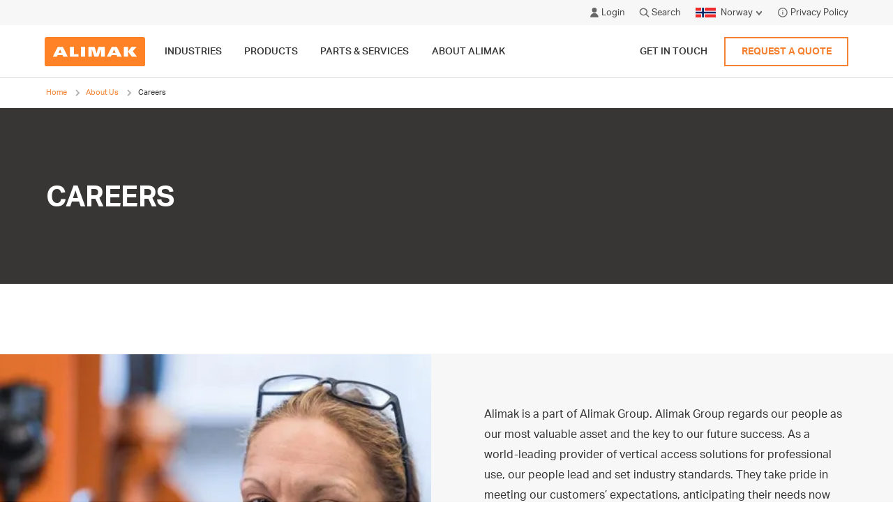

--- FILE ---
content_type: text/html; charset=UTF-8
request_url: https://alimak.com/no/about-us/careers/
body_size: 213509
content:
<!DOCTYPE html> <html lang="no-NO"> <head><script>if(navigator.userAgent.match(/MSIE|Internet Explorer/i)||navigator.userAgent.match(/Trident\/7\..*?rv:11/i)){let e=document.location.href;if(!e.match(/[?&]nonitro/)){if(e.indexOf("?")==-1){if(e.indexOf("#")==-1){document.location.href=e+"?nonitro=1"}else{document.location.href=e.replace("#","?nonitro=1#")}}else{if(e.indexOf("#")==-1){document.location.href=e+"&nonitro=1"}else{document.location.href=e.replace("#","&nonitro=1#")}}}}</script><link rel="preconnect" href="https://js.hs-scripts.com" /><link rel="preconnect" href="https://www.googletagmanager.com" /><link rel="preconnect" href="https://cdn-ildoedl.nitrocdn.com" /><meta charset="UTF-8" /><meta name="viewport" content="width=device-width, initial-scale=1" /><meta name="format-detection" content="telephone=no" /><meta name="msapplication-TileColor" content="#ff6c0e" /><meta name="theme-color" content="#ff6c0e" /><meta name='robots' content='index, follow, max-image-preview:large, max-snippet:-1, max-video-preview:-1' /><title>Careers - Alimak Norway</title><meta property="og:locale" content="en_US" /><meta property="og:type" content="article" /><meta property="og:title" content="Careers - Alimak Norway" /><meta property="og:url" content="https://alimak.com/no/about-us/careers/" /><meta property="og:site_name" content="Alimak Norway" /><meta property="article:modified_time" content="2020-11-12T13:32:54+00:00" /><meta name="twitter:card" content="summary_large_image" /><meta name="msapplication-TileImage" content="https://alimak.com/no/wp-content/uploads/sites/25/2020/12/cropped-Alimak-Favicon-Icon-01-270x270.jpg" /><meta name="google-site-verification" content="8g88ih_2zFhYeMoQE8h0TJe-T-PZ7KF_bzCIxjSeo-U" /><meta name="generator" content="NitroPack" /><script>var NPSH,NitroScrollHelper;NPSH=NitroScrollHelper=function(){let e=null;const o=window.sessionStorage.getItem("nitroScrollPos");function t(){let e=JSON.parse(window.sessionStorage.getItem("nitroScrollPos"))||{};if(typeof e!=="object"){e={}}e[document.URL]=window.scrollY;window.sessionStorage.setItem("nitroScrollPos",JSON.stringify(e))}window.addEventListener("scroll",function(){if(e!==null){clearTimeout(e)}e=setTimeout(t,200)},{passive:true});let r={};r.getScrollPos=()=>{if(!o){return 0}const e=JSON.parse(o);return e[document.URL]||0};r.isScrolled=()=>{return r.getScrollPos()>document.documentElement.clientHeight*.5};return r}();</script><script>(function(){var a=false;var e=document.documentElement.classList;var i=navigator.userAgent.toLowerCase();var n=["android","iphone","ipad"];var r=n.length;var o;var d=null;for(var t=0;t<r;t++){o=n[t];if(i.indexOf(o)>-1)d=o;if(e.contains(o)){a=true;e.remove(o)}}if(a&&d){e.add(d);if(d=="iphone"||d=="ipad"){e.add("ios")}}})();</script><script type="text/worker" id="nitro-web-worker">var preloadRequests=0;var remainingCount={};var baseURI="";self.onmessage=function(e){switch(e.data.cmd){case"RESOURCE_PRELOAD":var o=e.data.requestId;remainingCount[o]=0;e.data.resources.forEach(function(e){preload(e,function(o){return function(){console.log(o+" DONE: "+e);if(--remainingCount[o]==0){self.postMessage({cmd:"RESOURCE_PRELOAD",requestId:o})}}}(o));remainingCount[o]++});break;case"SET_BASEURI":baseURI=e.data.uri;break}};async function preload(e,o){if(typeof URL!=="undefined"&&baseURI){try{var a=new URL(e,baseURI);e=a.href}catch(e){console.log("Worker error: "+e.message)}}console.log("Preloading "+e);try{var n=new Request(e,{mode:"no-cors",redirect:"follow"});await fetch(n);o()}catch(a){console.log(a);var r=new XMLHttpRequest;r.responseType="blob";r.onload=o;r.onerror=o;r.open("GET",e,true);r.send()}}</script><script id="nprl">(()=>{if(window.NPRL!=undefined)return;(function(e){var t=e.prototype;t.after||(t.after=function(){var e,t=arguments,n=t.length,r=0,i=this,o=i.parentNode,a=Node,c=String,u=document;if(o!==null){while(r<n){(e=t[r])instanceof a?(i=i.nextSibling)!==null?o.insertBefore(e,i):o.appendChild(e):o.appendChild(u.createTextNode(c(e)));++r}}})})(Element);var e,t;e=t=function(){var t=false;var r=window.URL||window.webkitURL;var i=true;var o=true;var a=2;var c=null;var u=null;var d=true;var s=window.nitroGtmExcludes!=undefined;var l=s?JSON.parse(atob(window.nitroGtmExcludes)).map(e=>new RegExp(e)):[];var f;var m;var v=null;var p=null;var g=null;var h={touch:["touchmove","touchend"],default:["mousemove","click","keydown","wheel"]};var E=true;var y=[];var w=false;var b=[];var S=0;var N=0;var L=false;var T=0;var R=null;var O=false;var A=false;var C=false;var P=[];var I=[];var M=[];var k=[];var x=false;var _={};var j=new Map;var B="noModule"in HTMLScriptElement.prototype;var q=requestAnimationFrame||mozRequestAnimationFrame||webkitRequestAnimationFrame||msRequestAnimationFrame;const D="gtm.js?id=";function H(e,t){if(!_[e]){_[e]=[]}_[e].push(t)}function U(e,t){if(_[e]){var n=0,r=_[e];for(var n=0;n<r.length;n++){r[n].call(this,t)}}}function Y(){(function(e,t){var r=null;var i=function(e){r(e)};var o=null;var a={};var c=null;var u=null;var d=0;e.addEventListener(t,function(r){if(["load","DOMContentLoaded"].indexOf(t)!=-1){if(u){Q(function(){e.triggerNitroEvent(t)})}c=true}else if(t=="readystatechange"){d++;n.ogReadyState=d==1?"interactive":"complete";if(u&&u>=d){n.documentReadyState=n.ogReadyState;Q(function(){e.triggerNitroEvent(t)})}}});e.addEventListener(t+"Nitro",function(e){if(["load","DOMContentLoaded"].indexOf(t)!=-1){if(!c){e.preventDefault();e.stopImmediatePropagation()}else{}u=true}else if(t=="readystatechange"){u=n.documentReadyState=="interactive"?1:2;if(d<u){e.preventDefault();e.stopImmediatePropagation()}}});switch(t){case"load":o="onload";break;case"readystatechange":o="onreadystatechange";break;case"pageshow":o="onpageshow";break;default:o=null;break}if(o){Object.defineProperty(e,o,{get:function(){return r},set:function(n){if(typeof n!=="function"){r=null;e.removeEventListener(t+"Nitro",i)}else{if(!r){e.addEventListener(t+"Nitro",i)}r=n}}})}Object.defineProperty(e,"addEventListener"+t,{value:function(r){if(r!=t||!n.startedScriptLoading||document.currentScript&&document.currentScript.hasAttribute("nitro-exclude")){}else{arguments[0]+="Nitro"}e.ogAddEventListener.apply(e,arguments);a[arguments[1]]=arguments[0]}});Object.defineProperty(e,"removeEventListener"+t,{value:function(t){var n=a[arguments[1]];arguments[0]=n;e.ogRemoveEventListener.apply(e,arguments)}});Object.defineProperty(e,"triggerNitroEvent"+t,{value:function(t,n){n=n||e;var r=new Event(t+"Nitro",{bubbles:true});r.isNitroPack=true;Object.defineProperty(r,"type",{get:function(){return t},set:function(){}});Object.defineProperty(r,"target",{get:function(){return n},set:function(){}});e.dispatchEvent(r)}});if(typeof e.triggerNitroEvent==="undefined"){(function(){var t=e.addEventListener;var n=e.removeEventListener;Object.defineProperty(e,"ogAddEventListener",{value:t});Object.defineProperty(e,"ogRemoveEventListener",{value:n});Object.defineProperty(e,"addEventListener",{value:function(n){var r="addEventListener"+n;if(typeof e[r]!=="undefined"){e[r].apply(e,arguments)}else{t.apply(e,arguments)}},writable:true});Object.defineProperty(e,"removeEventListener",{value:function(t){var r="removeEventListener"+t;if(typeof e[r]!=="undefined"){e[r].apply(e,arguments)}else{n.apply(e,arguments)}}});Object.defineProperty(e,"triggerNitroEvent",{value:function(t,n){var r="triggerNitroEvent"+t;if(typeof e[r]!=="undefined"){e[r].apply(e,arguments)}}})})()}}).apply(null,arguments)}Y(window,"load");Y(window,"pageshow");Y(window,"DOMContentLoaded");Y(document,"DOMContentLoaded");Y(document,"readystatechange");try{var F=new Worker(r.createObjectURL(new Blob([document.getElementById("nitro-web-worker").textContent],{type:"text/javascript"})))}catch(e){var F=new Worker("data:text/javascript;base64,"+btoa(document.getElementById("nitro-web-worker").textContent))}F.onmessage=function(e){if(e.data.cmd=="RESOURCE_PRELOAD"){U(e.data.requestId,e)}};if(typeof document.baseURI!=="undefined"){F.postMessage({cmd:"SET_BASEURI",uri:document.baseURI})}var G=function(e){if(--S==0){Q(K)}};var W=function(e){e.target.removeEventListener("load",W);e.target.removeEventListener("error",W);e.target.removeEventListener("nitroTimeout",W);if(e.type!="nitroTimeout"){clearTimeout(e.target.nitroTimeout)}if(--N==0&&S==0){Q(J)}};var X=function(e){var t=e.textContent;try{var n=r.createObjectURL(new Blob([t.replace(/^(?:<!--)?(.*?)(?:-->)?$/gm,"$1")],{type:"text/javascript"}))}catch(e){var n="data:text/javascript;base64,"+btoa(t.replace(/^(?:<!--)?(.*?)(?:-->)?$/gm,"$1"))}return n};var K=function(){n.documentReadyState="interactive";document.triggerNitroEvent("readystatechange");document.triggerNitroEvent("DOMContentLoaded");if(window.pageYOffset||window.pageXOffset){window.dispatchEvent(new Event("scroll"))}A=true;Q(function(){if(N==0){Q(J)}Q($)})};var J=function(){if(!A||O)return;O=true;R.disconnect();en();n.documentReadyState="complete";document.triggerNitroEvent("readystatechange");window.triggerNitroEvent("load",document);window.triggerNitroEvent("pageshow",document);if(window.pageYOffset||window.pageXOffset||location.hash){let e=typeof history.scrollRestoration!=="undefined"&&history.scrollRestoration=="auto";if(e&&typeof NPSH!=="undefined"&&NPSH.getScrollPos()>0&&window.pageYOffset>document.documentElement.clientHeight*.5){window.scrollTo(0,NPSH.getScrollPos())}else if(location.hash){try{let e=document.querySelector(location.hash);if(e){e.scrollIntoView()}}catch(e){}}}var e=null;if(a==1){e=eo}else{e=eu}Q(e)};var Q=function(e){setTimeout(e,0)};var V=function(e){if(e.type=="touchend"||e.type=="click"){g=e}};var $=function(){if(d&&g){setTimeout(function(e){return function(){var t=function(e,t,n){var r=new Event(e,{bubbles:true,cancelable:true});if(e=="click"){r.clientX=t;r.clientY=n}else{r.touches=[{clientX:t,clientY:n}]}return r};var n;if(e.type=="touchend"){var r=e.changedTouches[0];n=document.elementFromPoint(r.clientX,r.clientY);n.dispatchEvent(t("touchstart"),r.clientX,r.clientY);n.dispatchEvent(t("touchend"),r.clientX,r.clientY);n.dispatchEvent(t("click"),r.clientX,r.clientY)}else if(e.type=="click"){n=document.elementFromPoint(e.clientX,e.clientY);n.dispatchEvent(t("click"),e.clientX,e.clientY)}}}(g),150);g=null}};var z=function(e){if(e.tagName=="SCRIPT"&&!e.hasAttribute("data-nitro-for-id")&&!e.hasAttribute("nitro-document-write")||e.tagName=="IMG"&&(e.hasAttribute("src")||e.hasAttribute("srcset"))||e.tagName=="IFRAME"&&e.hasAttribute("src")||e.tagName=="LINK"&&e.hasAttribute("href")&&e.hasAttribute("rel")&&e.getAttribute("rel")=="stylesheet"){if(e.tagName==="IFRAME"&&e.src.indexOf("about:blank")>-1){return}var t="";switch(e.tagName){case"LINK":t=e.href;break;case"IMG":if(k.indexOf(e)>-1)return;t=e.srcset||e.src;break;default:t=e.src;break}var n=e.getAttribute("type");if(!t&&e.tagName!=="SCRIPT")return;if((e.tagName=="IMG"||e.tagName=="LINK")&&(t.indexOf("data:")===0||t.indexOf("blob:")===0))return;if(e.tagName=="SCRIPT"&&n&&n!=="text/javascript"&&n!=="application/javascript"){if(n!=="module"||!B)return}if(e.tagName==="SCRIPT"){if(k.indexOf(e)>-1)return;if(e.noModule&&B){return}let t=null;if(document.currentScript){if(document.currentScript.src&&document.currentScript.src.indexOf(D)>-1){t=document.currentScript}if(document.currentScript.hasAttribute("data-nitro-gtm-id")){e.setAttribute("data-nitro-gtm-id",document.currentScript.getAttribute("data-nitro-gtm-id"))}}else if(window.nitroCurrentScript){if(window.nitroCurrentScript.src&&window.nitroCurrentScript.src.indexOf(D)>-1){t=window.nitroCurrentScript}}if(t&&s){let n=false;for(const t of l){n=e.src?t.test(e.src):t.test(e.textContent);if(n){break}}if(!n){e.type="text/googletagmanagerscript";let n=t.hasAttribute("data-nitro-gtm-id")?t.getAttribute("data-nitro-gtm-id"):t.id;if(!j.has(n)){j.set(n,[])}let r=j.get(n);r.push(e);return}}if(!e.src){if(e.textContent.length>0){e.textContent+="\n;if(document.currentScript.nitroTimeout) {clearTimeout(document.currentScript.nitroTimeout);}; setTimeout(function() { this.dispatchEvent(new Event('load')); }.bind(document.currentScript), 0);"}else{return}}else{}k.push(e)}if(!e.hasOwnProperty("nitroTimeout")){N++;e.addEventListener("load",W,true);e.addEventListener("error",W,true);e.addEventListener("nitroTimeout",W,true);e.nitroTimeout=setTimeout(function(){console.log("Resource timed out",e);e.dispatchEvent(new Event("nitroTimeout"))},5e3)}}};var Z=function(e){if(e.hasOwnProperty("nitroTimeout")&&e.nitroTimeout){clearTimeout(e.nitroTimeout);e.nitroTimeout=null;e.dispatchEvent(new Event("nitroTimeout"))}};document.documentElement.addEventListener("load",function(e){if(e.target.tagName=="SCRIPT"||e.target.tagName=="IMG"){k.push(e.target)}},true);document.documentElement.addEventListener("error",function(e){if(e.target.tagName=="SCRIPT"||e.target.tagName=="IMG"){k.push(e.target)}},true);var ee=["appendChild","replaceChild","insertBefore","prepend","append","before","after","replaceWith","insertAdjacentElement"];var et=function(){if(s){window._nitro_setTimeout=window.setTimeout;window.setTimeout=function(e,t,...n){let r=document.currentScript||window.nitroCurrentScript;if(!r||r.src&&r.src.indexOf(D)==-1){return window._nitro_setTimeout.call(window,e,t,...n)}return window._nitro_setTimeout.call(window,function(e,t){return function(...n){window.nitroCurrentScript=e;t(...n)}}(r,e),t,...n)}}ee.forEach(function(e){HTMLElement.prototype["og"+e]=HTMLElement.prototype[e];HTMLElement.prototype[e]=function(...t){if(this.parentNode||this===document.documentElement){switch(e){case"replaceChild":case"insertBefore":t.pop();break;case"insertAdjacentElement":t.shift();break}t.forEach(function(e){if(!e)return;if(e.tagName=="SCRIPT"){z(e)}else{if(e.children&&e.children.length>0){e.querySelectorAll("script").forEach(z)}}})}return this["og"+e].apply(this,arguments)}})};var en=function(){if(s&&typeof window._nitro_setTimeout==="function"){window.setTimeout=window._nitro_setTimeout}ee.forEach(function(e){HTMLElement.prototype[e]=HTMLElement.prototype["og"+e]})};var er=async function(){if(o){ef(f);ef(V);if(v){clearTimeout(v);v=null}}if(T===1){L=true;return}else if(T===0){T=-1}n.startedScriptLoading=true;Object.defineProperty(document,"readyState",{get:function(){return n.documentReadyState},set:function(){}});var e=document.documentElement;var t={attributes:true,attributeFilter:["src"],childList:true,subtree:true};R=new MutationObserver(function(e,t){e.forEach(function(e){if(e.type=="childList"&&e.addedNodes.length>0){e.addedNodes.forEach(function(e){if(!document.documentElement.contains(e)){return}if(e.tagName=="IMG"||e.tagName=="IFRAME"||e.tagName=="LINK"){z(e)}})}if(e.type=="childList"&&e.removedNodes.length>0){e.removedNodes.forEach(function(e){if(e.tagName=="IFRAME"||e.tagName=="LINK"){Z(e)}})}if(e.type=="attributes"){var t=e.target;if(!document.documentElement.contains(t)){return}if(t.tagName=="IFRAME"||t.tagName=="LINK"||t.tagName=="IMG"||t.tagName=="SCRIPT"){z(t)}}})});R.observe(e,t);if(!s){et()}await Promise.all(P);var r=b.shift();var i=null;var a=false;while(r){var c;var u=JSON.parse(atob(r.meta));var d=u.delay;if(r.type=="inline"){var l=document.getElementById(r.id);if(l){l.remove()}else{r=b.shift();continue}c=X(l);if(c===false){r=b.shift();continue}}else{c=r.src}if(!a&&r.type!="inline"&&(typeof u.attributes.async!="undefined"||typeof u.attributes.defer!="undefined")){if(i===null){i=r}else if(i===r){a=true}if(!a){b.push(r);r=b.shift();continue}}var m=document.createElement("script");m.src=c;m.setAttribute("data-nitro-for-id",r.id);for(var p in u.attributes){try{if(u.attributes[p]===false){m.setAttribute(p,"")}else{m.setAttribute(p,u.attributes[p])}}catch(e){console.log("Error while setting script attribute",m,e)}}m.async=false;if(u.canonicalLink!=""&&Object.getOwnPropertyDescriptor(m,"src")?.configurable!==false){(e=>{Object.defineProperty(m,"src",{get:function(){return e.canonicalLink},set:function(){}})})(u)}if(d){setTimeout((function(e,t){var n=document.querySelector("[data-nitro-marker-id='"+t+"']");if(n){n.after(e)}else{document.head.appendChild(e)}}).bind(null,m,r.id),d)}else{m.addEventListener("load",G);m.addEventListener("error",G);if(!m.noModule||!B){S++}var g=document.querySelector("[data-nitro-marker-id='"+r.id+"']");if(g){Q(function(e,t){return function(){e.after(t)}}(g,m))}else{Q(function(e){return function(){document.head.appendChild(e)}}(m))}}r=b.shift()}};var ei=function(){var e=document.getElementById("nitro-deferred-styles");var t=document.createElement("div");t.innerHTML=e.textContent;return t};var eo=async function(e){isPreload=e&&e.type=="NitroPreload";if(!isPreload){T=-1;E=false;if(o){ef(f);ef(V);if(v){clearTimeout(v);v=null}}}if(w===false){var t=ei();let e=t.querySelectorAll('style,link[rel="stylesheet"]');w=e.length;if(w){let e=document.getElementById("nitro-deferred-styles-marker");e.replaceWith.apply(e,t.childNodes)}else if(isPreload){Q(ed)}else{es()}}else if(w===0&&!isPreload){es()}};var ea=function(){var e=ei();var t=e.childNodes;var n;var r=[];for(var i=0;i<t.length;i++){n=t[i];if(n.href){r.push(n.href)}}var o="css-preload";H(o,function(e){eo(new Event("NitroPreload"))});if(r.length){F.postMessage({cmd:"RESOURCE_PRELOAD",resources:r,requestId:o})}else{Q(function(){U(o)})}};var ec=function(){if(T===-1)return;T=1;var e=[];var t,n;for(var r=0;r<b.length;r++){t=b[r];if(t.type!="inline"){if(t.src){n=JSON.parse(atob(t.meta));if(n.delay)continue;if(n.attributes.type&&n.attributes.type=="module"&&!B)continue;e.push(t.src)}}}if(e.length){var i="js-preload";H(i,function(e){T=2;if(L){Q(er)}});F.postMessage({cmd:"RESOURCE_PRELOAD",resources:e,requestId:i})}};var eu=function(){while(I.length){style=I.shift();if(style.hasAttribute("nitropack-onload")){style.setAttribute("onload",style.getAttribute("nitropack-onload"));Q(function(e){return function(){e.dispatchEvent(new Event("load"))}}(style))}}while(M.length){style=M.shift();if(style.hasAttribute("nitropack-onerror")){style.setAttribute("onerror",style.getAttribute("nitropack-onerror"));Q(function(e){return function(){e.dispatchEvent(new Event("error"))}}(style))}}};var ed=function(){if(!x){if(i){Q(function(){var e=document.getElementById("nitro-critical-css");if(e){e.remove()}})}x=true;onStylesLoadEvent=new Event("NitroStylesLoaded");onStylesLoadEvent.isNitroPack=true;window.dispatchEvent(onStylesLoadEvent)}};var es=function(){if(a==2){Q(er)}else{eu()}};var el=function(e){m.forEach(function(t){document.addEventListener(t,e,true)})};var ef=function(e){m.forEach(function(t){document.removeEventListener(t,e,true)})};if(s){et()}return{setAutoRemoveCriticalCss:function(e){i=e},registerScript:function(e,t,n){b.push({type:"remote",src:e,id:t,meta:n})},registerInlineScript:function(e,t){b.push({type:"inline",id:e,meta:t})},registerStyle:function(e,t,n){y.push({href:e,rel:t,media:n})},onLoadStyle:function(e){I.push(e);if(w!==false&&--w==0){Q(ed);if(E){E=false}else{es()}}},onErrorStyle:function(e){M.push(e);if(w!==false&&--w==0){Q(ed);if(E){E=false}else{es()}}},loadJs:function(e,t){if(!e.src){var n=X(e);if(n!==false){e.src=n;e.textContent=""}}if(t){Q(function(e,t){return function(){e.after(t)}}(t,e))}else{Q(function(e){return function(){document.head.appendChild(e)}}(e))}},loadQueuedResources:async function(){window.dispatchEvent(new Event("NitroBootStart"));if(p){clearTimeout(p);p=null}window.removeEventListener("load",e.loadQueuedResources);f=a==1?er:eo;if(!o||g){Q(f)}else{if(navigator.userAgent.indexOf(" Edge/")==-1){ea();H("css-preload",ec)}el(f);if(u){if(c){v=setTimeout(f,c)}}else{}}},fontPreload:function(e){var t="critical-fonts";H(t,function(e){document.getElementById("nitro-critical-fonts").type="text/css"});F.postMessage({cmd:"RESOURCE_PRELOAD",resources:e,requestId:t})},boot:function(){if(t)return;t=true;C=typeof NPSH!=="undefined"&&NPSH.isScrolled();let n=document.prerendering;if(location.hash||C||n){o=false}m=h.default.concat(h.touch);p=setTimeout(e.loadQueuedResources,1500);el(V);if(C){e.loadQueuedResources()}else{window.addEventListener("load",e.loadQueuedResources)}},addPrerequisite:function(e){P.push(e)},getTagManagerNodes:function(e){if(!e)return j;return j.get(e)??[]}}}();var n,r;n=r=function(){var t=document.write;return{documentWrite:function(n,r){if(n&&n.hasAttribute("nitro-exclude")){return t.call(document,r)}var i=null;if(n.documentWriteContainer){i=n.documentWriteContainer}else{i=document.createElement("span");n.documentWriteContainer=i}var o=null;if(n){if(n.hasAttribute("data-nitro-for-id")){o=document.querySelector('template[data-nitro-marker-id="'+n.getAttribute("data-nitro-for-id")+'"]')}else{o=n}}i.innerHTML+=r;i.querySelectorAll("script").forEach(function(e){e.setAttribute("nitro-document-write","")});if(!i.parentNode){if(o){o.parentNode.insertBefore(i,o)}else{document.body.appendChild(i)}}var a=document.createElement("span");a.innerHTML=r;var c=a.querySelectorAll("script");if(c.length){c.forEach(function(t){var n=t.getAttributeNames();var r=document.createElement("script");n.forEach(function(e){r.setAttribute(e,t.getAttribute(e))});r.async=false;if(!t.src&&t.textContent){r.textContent=t.textContent}e.loadJs(r,o)})}},TrustLogo:function(e,t){var n=document.getElementById(e);var r=document.createElement("img");r.src=t;n.parentNode.insertBefore(r,n)},documentReadyState:"loading",ogReadyState:document.readyState,startedScriptLoading:false,loadScriptDelayed:function(e,t){setTimeout(function(){var t=document.createElement("script");t.src=e;document.head.appendChild(t)},t)}}}();document.write=function(e){n.documentWrite(document.currentScript,e)};document.writeln=function(e){n.documentWrite(document.currentScript,e+"\n")};window.NPRL=e;window.NitroResourceLoader=t;window.NPh=n;window.NitroPackHelper=r})();</script><template id="nitro-deferred-styles-marker"></template><link rel="preload" href="https://cdn-ildoedl.nitrocdn.com/NkjfgNDMupcgtnldqfqwSWGENTodqbuH/assets/desktop/source/rev-642f77b/use.typekit.net/af/28158e/00000000000000003b9b4066/27/8755433b4f59eb734842bb6d74528f06.l" as="font" type="font/woff2" crossorigin class="nitro-font-preload" /><link rel="preload" href="https://cdn-ildoedl.nitrocdn.com/NkjfgNDMupcgtnldqfqwSWGENTodqbuH/assets/desktop/source/rev-642f77b/use.typekit.net/af/62681e/00000000000000003b9b406a/27/12def2bd54919649713179beb3186c70.l" as="font" type="font/woff2" crossorigin class="nitro-font-preload" /><style id="nitro-fonts">@font-face{font-family:"aktiv-grotesk";font-display:swap;font-style:normal;font-weight:400;font-stretch:normal;src:url("https://cdn-ildoedl.nitrocdn.com/NkjfgNDMupcgtnldqfqwSWGENTodqbuH/assets/desktop/source/rev-642f77b/use.typekit.net/af/28158e/00000000000000003b9b4066/27/8755433b4f59eb734842bb6d74528f06.l") format("woff2");}@font-face{font-family:"aktiv-grotesk";font-display:swap;font-style:normal;font-weight:700;font-stretch:normal;src:url("https://cdn-ildoedl.nitrocdn.com/NkjfgNDMupcgtnldqfqwSWGENTodqbuH/assets/desktop/source/rev-642f77b/use.typekit.net/af/62681e/00000000000000003b9b406a/27/12def2bd54919649713179beb3186c70.l") format("woff2");}@font-face{font-family:"aktiv-grotesk";font-display:swap;font-style:normal;font-weight:300;font-stretch:normal;src:url("https://cdn-ildoedl.nitrocdn.com/NkjfgNDMupcgtnldqfqwSWGENTodqbuH/assets/desktop/source/rev-642f77b/use.typekit.net/af/76d40d/00000000000000003b9b4064/27/e4a0e601eaa3e61b4eb28d0711694937.l") format("woff2");}@font-face{font-family:"aktiv-grotesk";font-display:swap;font-style:normal;font-weight:500;font-stretch:normal;src:url("https://cdn-ildoedl.nitrocdn.com/NkjfgNDMupcgtnldqfqwSWGENTodqbuH/assets/desktop/source/rev-642f77b/use.typekit.net/af/e604a2/00000000000000003b9b4069/27/a613286b10b0705b349232843be6f481.l") format("woff2");}</style><style type="text/css" id="nitro-critical-css">@charset "UTF-8";.wp-block-group{box-sizing:border-box;}ul{box-sizing:border-box;}.wp-block-spacer{clear:both;}.entry-content{counter-reset:footnotes;}:root{--wp--preset--font-size--normal:16px;--wp--preset--font-size--huge:42px;}.screen-reader-text{border:0;clip-path:inset(50%);height:1px;margin:-1px;overflow:hidden;padding:0;position:absolute;width:1px;word-wrap:normal !important;}:root{--wp--preset--aspect-ratio--square:1;--wp--preset--aspect-ratio--4-3:4/3;--wp--preset--aspect-ratio--3-4:3/4;--wp--preset--aspect-ratio--3-2:3/2;--wp--preset--aspect-ratio--2-3:2/3;--wp--preset--aspect-ratio--16-9:16/9;--wp--preset--aspect-ratio--9-16:9/16;--wp--preset--color--black:#000;--wp--preset--color--cyan-bluish-gray:#abb8c3;--wp--preset--color--white:#fff;--wp--preset--color--pale-pink:#f78da7;--wp--preset--color--vivid-red:#cf2e2e;--wp--preset--color--luminous-vivid-orange:#ff6900;--wp--preset--color--luminous-vivid-amber:#fcb900;--wp--preset--color--light-green-cyan:#7bdcb5;--wp--preset--color--vivid-green-cyan:#00d084;--wp--preset--color--pale-cyan-blue:#8ed1fc;--wp--preset--color--vivid-cyan-blue:#0693e3;--wp--preset--color--vivid-purple:#9b51e0;--wp--preset--color--dark-grey:#383634;--wp--preset--color--light-grey:#f7f7f7;--wp--preset--gradient--vivid-cyan-blue-to-vivid-purple:linear-gradient(135deg,rgba(6,147,227,1) 0%,#9b51e0 100%);--wp--preset--gradient--light-green-cyan-to-vivid-green-cyan:linear-gradient(135deg,#7adcb4 0%,#00d082 100%);--wp--preset--gradient--luminous-vivid-amber-to-luminous-vivid-orange:linear-gradient(135deg,rgba(252,185,0,1) 0%,rgba(255,105,0,1) 100%);--wp--preset--gradient--luminous-vivid-orange-to-vivid-red:linear-gradient(135deg,rgba(255,105,0,1) 0%,#cf2e2e 100%);--wp--preset--gradient--very-light-gray-to-cyan-bluish-gray:linear-gradient(135deg,#eee 0%,#a9b8c3 100%);--wp--preset--gradient--cool-to-warm-spectrum:linear-gradient(135deg,#4aeadc 0%,#9778d1 20%,#cf2aba 40%,#ee2c82 60%,#fb6962 80%,#fef84c 100%);--wp--preset--gradient--blush-light-purple:linear-gradient(135deg,#ffceec 0%,#9896f0 100%);--wp--preset--gradient--blush-bordeaux:linear-gradient(135deg,#fecda5 0%,#fe2d2d 50%,#6b003e 100%);--wp--preset--gradient--luminous-dusk:linear-gradient(135deg,#ffcb70 0%,#c751c0 50%,#4158d0 100%);--wp--preset--gradient--pale-ocean:linear-gradient(135deg,#fff5cb 0%,#b6e3d4 50%,#33a7b5 100%);--wp--preset--gradient--electric-grass:linear-gradient(135deg,#caf880 0%,#71ce7e 100%);--wp--preset--gradient--midnight:linear-gradient(135deg,#020381 0%,#2874fc 100%);--wp--preset--font-size--small:13px;--wp--preset--font-size--medium:20px;--wp--preset--font-size--large:36px;--wp--preset--font-size--x-large:42px;--wp--preset--font-size--regular:18px;--wp--preset--font-size--heading-1:46px;--wp--preset--font-size--heading-2:38px;--wp--preset--font-size--heading-3:32px;--wp--preset--font-size--heading-4:20px;--wp--preset--font-size--heading-5:18px;--wp--preset--font-size--heading-6:18px;--wp--preset--spacing--20:.44rem;--wp--preset--spacing--30:.67rem;--wp--preset--spacing--40:1rem;--wp--preset--spacing--50:1.5rem;--wp--preset--spacing--60:2.25rem;--wp--preset--spacing--70:3.38rem;--wp--preset--spacing--80:5.06rem;--wp--preset--shadow--natural:6px 6px 9px rgba(0,0,0,.2);--wp--preset--shadow--deep:12px 12px 50px rgba(0,0,0,.4);--wp--preset--shadow--sharp:6px 6px 0px rgba(0,0,0,.2);--wp--preset--shadow--outlined:6px 6px 0px -3px rgba(255,255,255,1),6px 6px rgba(0,0,0,1);--wp--preset--shadow--crisp:6px 6px 0px rgba(0,0,0,1);}#cookie-law-info-bar{font-size:15px;margin:0 auto;padding:12px 10px;position:absolute;text-align:center;box-sizing:border-box;width:100%;z-index:9999;display:none;left:0px;font-weight:300;box-shadow:0 -1px 10px 0 rgba(172,171,171,.3);}#cookie-law-info-bar span{vertical-align:middle;}.cli-plugin-button,.cli-plugin-button:visited{display:inline-block;padding:9px 12px;color:#fff;text-decoration:none;text-decoration:none;position:relative;margin-left:5px;}.cli-plugin-button,.cli-plugin-button:visited,.medium.cli-plugin-button,.medium.cli-plugin-button:visited{font-size:13px;font-weight:400;line-height:1;}.cli-plugin-button{margin-top:5px;}.cli-bar-popup{-moz-background-clip:padding;-webkit-background-clip:padding;background-clip:padding-box;-webkit-border-radius:30px;-moz-border-radius:30px;border-radius:30px;padding:20px;}.cli-container-fluid{padding-right:15px;padding-left:15px;margin-right:auto;margin-left:auto;}.cli-row{display:-ms-flexbox;display:flex;-ms-flex-wrap:wrap;flex-wrap:wrap;margin-right:-15px;margin-left:-15px;}.cli-align-items-stretch{-ms-flex-align:stretch !important;align-items:stretch !important;}.cli-px-0{padding-left:0;padding-right:0;}.cli-btn{font-size:14px;display:inline-block;font-weight:400;text-align:center;white-space:nowrap;vertical-align:middle;border:1px solid transparent;padding:.5rem 1.25rem;line-height:1;border-radius:.25rem;}.cli-modal-backdrop{position:fixed;top:0;right:0;bottom:0;left:0;z-index:1040;background-color:#000;display:none;}.cli-modal-backdrop.cli-fade{opacity:0;}.cli-modal a{text-decoration:none;}.cli-modal .cli-modal-dialog{position:relative;width:auto;margin:.5rem;font-family:-apple-system,BlinkMacSystemFont,"Segoe UI",Roboto,"Helvetica Neue",Arial,sans-serif,"Apple Color Emoji","Segoe UI Emoji","Segoe UI Symbol";font-size:1rem;font-weight:400;line-height:1.5;color:#212529;text-align:left;display:-ms-flexbox;display:flex;-ms-flex-align:center;align-items:center;min-height:calc(100% - ( .5rem * 2 ));}@media (min-width:576px){.cli-modal .cli-modal-dialog{max-width:500px;margin:1.75rem auto;min-height:calc(100% - ( 1.75rem * 2 ));}}@media (min-width:992px){.cli-modal .cli-modal-dialog{max-width:900px;}}.cli-modal-content{position:relative;display:-ms-flexbox;display:flex;-ms-flex-direction:column;flex-direction:column;width:100%;background-color:#fff;background-clip:padding-box;border-radius:.3rem;outline:0;}.cli-modal .cli-modal-close{position:absolute;right:10px;top:10px;z-index:1;padding:0;background-color:transparent !important;border:0;-webkit-appearance:none;font-size:1.5rem;font-weight:700;line-height:1;color:#000;text-shadow:0 1px 0 #fff;}.cli-switch{display:inline-block;position:relative;min-height:1px;padding-left:70px;font-size:14px;}.cli-switch input[type="checkbox"]{display:none;}.cli-switch .cli-slider{background-color:#e3e1e8;height:24px;width:50px;bottom:0;left:0;position:absolute;right:0;top:0;}.cli-switch .cli-slider:before{background-color:#fff;bottom:2px;content:"";height:20px;left:2px;position:absolute;width:20px;}.cli-switch input:checked+.cli-slider{background-color:#00acad;}.cli-switch input:checked+.cli-slider:before{transform:translateX(26px);}.cli-switch .cli-slider{border-radius:34px;}.cli-switch .cli-slider:before{border-radius:50%;}.cli-tab-content{background:#fff;}.cli-tab-content{width:100%;padding:30px;}@media (max-width:767px){.cli-tab-content{padding:30px 10px;}}.cli-container-fluid{padding-right:15px;padding-left:15px;margin-right:auto;margin-left:auto;}.cli-row{display:-ms-flexbox;display:flex;-ms-flex-wrap:wrap;flex-wrap:wrap;margin-right:-15px;margin-left:-15px;}.cli-align-items-stretch{-ms-flex-align:stretch !important;align-items:stretch !important;}.cli-px-0{padding-left:0;padding-right:0;}.cli-btn{font-size:14px;display:inline-block;font-weight:400;text-align:center;white-space:nowrap;vertical-align:middle;border:1px solid transparent;padding:.5rem 1.25rem;line-height:1;border-radius:.25rem;}.cli-modal-backdrop{position:fixed;top:0;right:0;bottom:0;left:0;z-index:1040;background-color:#000;-webkit-transform:scale(0);transform:scale(0);}.cli-modal-backdrop.cli-fade{opacity:0;}.cli-modal{position:fixed;top:0;right:0;bottom:0;left:0;z-index:99999;transform:scale(0);overflow:hidden;outline:0;display:none;}.cli-modal a{text-decoration:none;}.cli-modal .cli-modal-dialog{position:relative;width:auto;margin:.5rem;font-family:inherit;font-size:1rem;font-weight:400;line-height:1.5;color:#212529;text-align:left;display:-ms-flexbox;display:flex;-ms-flex-align:center;align-items:center;min-height:calc(100% - ( .5rem * 2 ));}@media (min-width:576px){.cli-modal .cli-modal-dialog{max-width:500px;margin:1.75rem auto;min-height:calc(100% - ( 1.75rem * 2 ));}}.cli-modal-content{position:relative;display:-ms-flexbox;display:flex;-ms-flex-direction:column;flex-direction:column;width:100%;background-color:#fff;background-clip:padding-box;border-radius:.2rem;box-sizing:border-box;outline:0;}.cli-switch{display:inline-block;position:relative;min-height:1px;padding-left:38px;font-size:14px;}.cli-switch input[type="checkbox"]{display:none;}.cli-switch .cli-slider{background-color:#e3e1e8;height:20px;width:38px;bottom:0;left:0;position:absolute;right:0;top:0;}.cli-switch .cli-slider:before{background-color:#fff;bottom:2px;content:"";height:15px;left:3px;position:absolute;width:15px;}.cli-switch input:checked+.cli-slider{background-color:#61a229;}.cli-switch input:checked+.cli-slider:before{transform:translateX(18px);}.cli-switch .cli-slider{border-radius:34px;font-size:0;}.cli-switch .cli-slider:before{border-radius:50%;}.cli-tab-content{background:#fff;}.cli-tab-content{width:100%;padding:5px 30px 5px 5px;box-sizing:border-box;}@media (max-width:767px){.cli-tab-content{padding:30px 10px;}}.cli-tab-footer .cli-btn{background-color:#00acad;padding:10px 15px;text-decoration:none;}.cli-tab-footer .wt-cli-privacy-accept-btn{background-color:#61a229;color:#fff;border-radius:0;}.cli-tab-footer{width:100%;text-align:right;padding:20px 0;}.cli-col-12{width:100%;}.cli-tab-header{display:flex;justify-content:space-between;}.cli-tab-header a:before{width:10px;height:2px;left:0;top:calc(50% - 1px);}.cli-tab-header a:after{width:2px;height:10px;left:4px;top:calc(50% - 5px);-webkit-transform:none;transform:none;}.cli-tab-header a:before{width:7px;height:7px;border-right:1px solid #4a6e78;border-bottom:1px solid #4a6e78;content:" ";transform:rotate(-45deg);margin-right:10px;}.cli-tab-header a.cli-nav-link{position:relative;display:flex;align-items:center;font-size:14px;color:#000;text-transform:capitalize;}.cli-tab-header{border-radius:5px;padding:12px 15px;background-color:#f2f2f2;}.cli-modal .cli-modal-close{position:absolute;right:0;top:0;z-index:1;-webkit-appearance:none;width:40px;height:40px;padding:0;padding:10px;border-radius:50%;background:transparent;border:none;min-width:40px;}.cli-tab-container h4{font-family:inherit;font-size:16px;margin-bottom:15px;margin:10px 0;}#cliSettingsPopup .cli-tab-section-container{padding-top:12px;}.cli-privacy-content-text{font-size:14px;line-height:1.4;margin-top:0;padding:0;color:#000;}.cli-tab-content{display:none;}.cli-tab-section .cli-tab-content{padding:10px 20px 5px 20px;}.cli-tab-section{margin-top:5px;}@media (min-width:992px){.cli-modal .cli-modal-dialog{max-width:645px;}}.cli-switch .cli-slider:after{content:attr(data-cli-disable);position:absolute;right:50px;color:#000;font-size:12px;text-align:right;min-width:80px;}.cli-switch input:checked+.cli-slider:after{content:attr(data-cli-enable);}.cli-privacy-overview:not(.cli-collapsed) .cli-privacy-content{max-height:60px;overflow:hidden;}a.cli-privacy-readmore{font-size:12px;margin-top:12px;display:inline-block;padding-bottom:0;color:#000;text-decoration:underline;}.cli-modal-footer{position:relative;}a.cli-privacy-readmore:before{content:attr(data-readmore-text);}.cli-modal-close svg{fill:#000;}span.cli-necessary-caption{color:#000;font-size:12px;}.cli-tab-container .cli-row{max-height:500px;overflow-y:auto;}.wt-cli-sr-only{display:none;font-size:16px;}.cli-bar-container{float:none;margin:0 auto;display:-webkit-box;display:-moz-box;display:-ms-flexbox;display:-webkit-flex;display:flex;justify-content:space-between;-webkit-box-align:center;-moz-box-align:center;-ms-flex-align:center;-webkit-align-items:center;align-items:center;}.cli-bar-btn_container{margin-left:20px;display:-webkit-box;display:-moz-box;display:-ms-flexbox;display:-webkit-flex;display:flex;-webkit-box-align:center;-moz-box-align:center;-ms-flex-align:center;-webkit-align-items:center;align-items:center;flex-wrap:nowrap;}.cli-bar-btn_container a{white-space:nowrap;}.cli-style-v2{font-size:11pt;line-height:18px;font-weight:normal;}.cli-style-v2 .cli-bar-message{width:70%;text-align:left;}.cli-style-v2 .cli-bar-btn_container .cli_action_button,.cli-style-v2 .cli-bar-btn_container .cli_settings_button{margin-left:5px;}.cli-style-v2 .cli_settings_button:not(.cli-plugin-button){text-decoration:underline;}.cli-style-v2 .cli-bar-btn_container .cli-plugin-button{margin-top:5px;margin-bottom:5px;}.wt-cli-necessary-checkbox{display:none !important;}@media (max-width:985px){.cli-style-v2 .cli-bar-message{width:100%;}.cli-style-v2.cli-bar-container{justify-content:left;flex-wrap:wrap;}.cli-style-v2 .cli-bar-btn_container{margin-left:0px;margin-top:10px;}}.wt-cli-privacy-overview-actions{padding-bottom:0;}@media only screen and (max-width:479px) and (min-width:320px){.cli-style-v2 .cli-bar-btn_container{flex-wrap:wrap;}}.wt-cli-cookie-description{font-size:14px;line-height:1.4;margin-top:0;padding:0;color:#000;}html{line-height:1.15;-webkit-text-size-adjust:100%;}main{display:block;}h1{font-size:2em;margin:.67em 0;}a{background-color:transparent;}img{border-style:none;}button,input,select{font-family:inherit;font-size:100%;line-height:1.15;margin:0;}button,input{overflow:visible;}button,select{text-transform:none;}[type=button],[type=submit],button{-webkit-appearance:button;}[type=button]::-moz-focus-inner,[type=submit]::-moz-focus-inner,button::-moz-focus-inner{border-style:none;padding:0;}[type=button]:-moz-focusring,[type=submit]:-moz-focusring,button:-moz-focusring{outline:1px dotted ButtonText;}[type=checkbox]{-webkit-box-sizing:border-box;box-sizing:border-box;padding:0;}[type=search]{-webkit-appearance:textfield;outline-offset:-2px;}[type=search]::-webkit-search-decoration{-webkit-appearance:none;}::-webkit-file-upload-button{-webkit-appearance:button;font:inherit;}template{display:none;}*,:after,:before{-webkit-box-sizing:border-box;box-sizing:border-box;}html{font-size:90%;scroll-behavior:smooth;}body{font-family:aktiv-grotesk,sans-serif;font-size:1rem;line-height:1.8;position:relative;text-align:left;-webkit-font-smoothing:antialiased;-moz-osx-font-smoothing:grayscale;color:#333;}.menu,body{margin:0;padding:0;}.menu{list-style:none;}@media (max-width:66.1875rem){.desktop-only{display:none;}}@media (min-width:66.25rem){.mobile-only{display:none;}}button,input,label,select{margin:0;border:0;padding:0;display:inline-block;vertical-align:middle;white-space:normal;background:none;-webkit-appearance:none;font-size:inherit;font-family:inherit;line-height:inherit;border-radius:0;}button,input,input[type=checkbox],input[type=search],label,select{-webkit-box-sizing:border-box;box-sizing:border-box;}input[type=search]{-webkit-appearance:none;border-radius:0;}::-webkit-search-decoration{display:none;}button{overflow:visible;width:auto;}::-webkit-file-upload-button{padding:0;border:0;background:none;}a{color:inherit;}.main a,a{text-decoration:none;}.main a:not([class]){color:#f58232;text-decoration:underline;}img{height:auto;display:block;max-width:100%;}p{margin:1em 0;}p:first-child{margin-top:0;}p:last-child{margin-bottom:0;}ul{padding-left:1.1em;}h2{font-size:1.375rem;line-height:1.4;}.g01__menu .menu-item.product-menu .sub-menu>.menu-item>a .menu-item__title,.g03__heading,.m28{font-size:1.125rem;}.g01__menu .menu-item.product-menu .sub-menu .sub-menu>.menu-item .menu-item__title,.g01__menu .menu-item:not(.product-menu)>.sub-menu>.menu-item,.g02__form-heading,.g02__menu-mobile,.g02__menu>.menu-item>a,label{font-size:1rem;}.button,.g01__navigation .menu>.menu-item>a{font-size:.9375rem;line-height:1;}.language-switcher{font-size:.875rem;line-height:1.4;}#breadcrumbs{font-size:.75rem;line-height:1;}.h3,h1,h2,h4{position:relative;display:block;font-family:aktiv-grotesk,sans-serif;font-weight:700;line-height:1.3;margin:0 0 1em;word-wrap:break-word;}h1{font-size:1.5rem;}@media (min-width:40.625rem){h1{font-size:2.875rem;letter-spacing:-.5px;}}@media (min-width:40.625rem){h2{font-size:2.375rem;}}.h3{font-size:1.25rem;}@media (min-width:40.625rem){.h3{font-size:2rem;letter-spacing:-.5px;}}h4{font-size:1.125rem;}@media (min-width:40.625rem){h4{font-size:1.25rem;}}.has-light-grey-background-color{background-color:#f7f7f7;}.screen-reader-text,.skip-link{clip:rect(1px,1px,1px,1px);-webkit-clip-path:inset(50%);clip-path:inset(50%);width:1px;height:1px;margin:-1px;padding:0;border:0;overflow:hidden;position:absolute !important;word-wrap:normal !important;}.container{width:90%;display:block;margin-right:auto;margin-left:auto;max-width:79.6875rem;}.container--full{max-width:none;}.break-out,.entry-content>.wp-block-group{position:relative;margin-left:-50vw !important;max-width:100vw !important;width:100vw !important;left:50% !important;}@media (-ms-high-contrast:active),(-ms-high-contrast:none){.break-out,.entry-content>.wp-block-group{max-width:calc(100vw - .5625rem) !important;}}.entry-content{width:90%;display:block;margin-right:auto;margin-left:auto;max-width:79.6875rem;}.uppercase{text-transform:uppercase;}.footer{position:relative;}.header{position:relative;position:sticky;top:0;width:100%;z-index:5;}.main{position:relative;overflow:hidden;}svg{display:block;width:auto;height:auto;fill:currentColor;}.button{position:relative;display:inline-block;vertical-align:middle;text-align:center;max-width:100%;color:#fff;font-weight:700;text-transform:uppercase;background-color:#f58232;border:2px solid #f58232;padding:.9em 1.55rem;}.button--outline{color:#f58232;background-color:transparent;}.button--simple{padding:0;font-size:.875rem;line-height:1;display:-webkit-inline-box;display:-ms-inline-flexbox;display:inline-flex;-webkit-box-align:center;-ms-flex-align:center;align-items:center;color:#484848;border:none;background-color:transparent;}@media (max-width:79.3125rem),(pointer:coarse){.button--simple{font-size:.75rem;}}.button--simple .svg-icon{margin-right:.25rem;color:#666;}.button--simple .svg-icon--icon-login{width:.875rem;height:1rem;}@media (max-width:79.3125rem),(pointer:coarse){.button--simple .svg-icon--icon-login{width:.625rem;height:.75rem;}}.button--simple .svg-icon--icon-info,.button--simple .svg-icon--icon-search{width:1rem;height:1rem;}@media (max-width:79.3125rem),(pointer:coarse){.button--simple .svg-icon--icon-info,.button--simple .svg-icon--icon-search{width:.75rem;height:.75rem;}}input[type=search],select{display:block;background-color:#fff;color:#333;width:100%;padding:.5em 1em;outline-color:#fff;}select{background-image:url("https://cdn-ildoedl.nitrocdn.com/NkjfgNDMupcgtnldqfqwSWGENTodqbuH/assets/images/source/rev-fd6ba3d/alimak.com/no/wp-content/themes/alimak/images/svg/icon-select-arrow.svg");background-repeat:no-repeat;background-position:top 50% right 1em;}input[type=checkbox]{clip:rect(1px,1px,1px,1px);-webkit-clip-path:inset(50%);clip-path:inset(50%);width:1px;height:1px;margin:-1px;padding:0;border:0;overflow:hidden;position:absolute !important;word-wrap:normal !important;}input[type=checkbox]+label{display:block;position:relative;padding-left:2.1875rem;}input[type=checkbox]+label:after,input[type=checkbox]+label:before{content:"";width:1.25rem;height:1.25rem;background-color:#fff;position:absolute;left:0;top:.25rem;}input[type=checkbox]+label:after{opacity:0;background-color:#f58232;}input[type=checkbox]:checked+label:after{opacity:1;color:#fff;}input[type=checkbox]+label:after{content:"✔";color:#fff;display:-webkit-box;display:-ms-flexbox;display:flex;-webkit-box-align:center;-ms-flex-align:center;align-items:center;-webkit-box-pack:center;-ms-flex-pack:center;justify-content:center;}label{display:block;font-weight:500;margin-bottom:.2em;}#breadcrumbs{width:100%;display:block;padding:.625rem 0;background-color:#fff;color:#333;}@media (min-width:40.625rem){#breadcrumbs{padding:1.125rem 0;}}#breadcrumbs a:not([class]){text-decoration:none;position:relative;}#breadcrumbs a{position:relative;margin-right:1.75rem;}#breadcrumbs a:after{content:"";width:.5rem;height:.75rem;background-image:url("https://cdn-ildoedl.nitrocdn.com/NkjfgNDMupcgtnldqfqwSWGENTodqbuH/assets/images/source/rev-fd6ba3d/alimak.com/no/wp-content/themes/alimak/images/svg/icon-arrow-right.svg");background-repeat:no-repeat;background-position:50%;background-size:contain;position:absolute;right:-1.3125rem;top:50%;-webkit-transform:translateY(-50%);transform:translateY(-50%);opacity:.3;}.language-switcher{display:-webkit-inline-box;display:-ms-inline-flexbox;display:inline-flex;position:relative;line-height:1;}@media (max-width:79.3125rem),(pointer:coarse){.language-switcher{font-size:.75rem;}}.language-switcher__button{padding:0;border:none;display:-webkit-inline-box;display:-ms-inline-flexbox;display:inline-flex;-webkit-box-align:center;-ms-flex-align:center;align-items:center;color:#484848;background-color:transparent;}.language-switcher__button svg{width:.75rem;height:.5rem;margin-left:.25rem;position:relative;top:1px;opacity:.8;}.language-switcher__languages{width:calc(2.375rem + 2em);top:calc(100% - .3125rem);left:50%;margin-left:-2.0625rem;list-style:none;position:absolute;padding:1em;z-index:1;line-height:1.5;background:#fff;border:1px solid #f7f7f7;}@media (min-width:40.625rem){.language-switcher__languages{top:calc(100% + .6875rem);left:-1em;margin:0;width:auto;min-width:calc(100% + 1em);}}.language-switcher__languages[aria-hidden=true]{opacity:0;}.language-switcher__item{margin-bottom:.4375rem;}.language-switcher__item:last-child{margin-bottom:0;}@media (min-width:40.625rem){.language-switcher__item{word-break:keep-all;white-space:nowrap;display:block;margin-bottom:0;}}@media (min-width:40.625rem){.language-switcher__link{display:-webkit-inline-box;display:-ms-inline-flexbox;display:inline-flex;position:relative;padding-left:2.5rem;}}@media (min-width:40.625rem){.language-switcher__link .language-switcher__flag{position:absolute;left:0;top:50%;margin-top:-.5rem;}}.language-switcher__link.no-flag{padding-left:0;}.language-switcher__flag{width:2rem;height:1rem;-o-object-fit:cover;object-fit:cover;}@media (min-width:40.625rem){.language-switcher__flag{margin-right:.5rem;}}.language-switcher__label{display:none;}.language-switcher__label--global{display:block;line-height:1.2;}@media (max-width:40.5625rem){.language-switcher__label--global{text-align:center;}}@media (min-width:40.625rem){.language-switcher__label{display:inline;}}.wp-block-group.has-background{padding:1px 0;}@media (max-width:40.5625rem){.wp-block-spacer{display:none;}}.g01{position:sticky;background-color:#fff;-webkit-box-shadow:inset 0 -1px 0 0 rgba(181,187,192,.5);box-shadow:inset 0 -1px 0 0 rgba(181,187,192,.5);}.g01__topbar{position:relative;background-color:#f7f7f7;padding:.75rem 0;}@media (max-width:79.3125rem),(pointer:coarse){.g01__topbar{padding:.5rem 0;}}.g01__top-container{display:-webkit-box;display:-ms-flexbox;display:flex;-webkit-box-align:center;-ms-flex-align:center;align-items:center;-webkit-box-pack:end;-ms-flex-pack:end;justify-content:flex-end;}.g01__topbar-button{margin-left:1.5rem;}@media (max-width:79.3125rem),(pointer:coarse){.g01__topbar-button{margin-left:1rem;}}.g01__container{display:-webkit-box;display:-ms-flexbox;display:flex;-webkit-box-align:center;-ms-flex-align:center;align-items:center;}@media (max-width:79.3125rem),(pointer:coarse){.g01__container{padding:.9375rem 0;-webkit-box-pack:justify;-ms-flex-pack:justify;justify-content:space-between;}}.g01__hamburger{display:none;}@media (max-width:79.3125rem),(pointer:coarse){.g01__hamburger{display:-webkit-box;display:-ms-flexbox;display:flex;-webkit-box-align:center;-ms-flex-align:center;align-items:center;-webkit-box-pack:center;-ms-flex-pack:center;justify-content:center;width:1.75rem;height:1.5rem;}}.g01__hamburger-ident{position:relative;width:100%;height:.1875rem;display:block;background-color:#383634;}.g01__hamburger-ident:after,.g01__hamburger-ident:before{content:"";width:100%;height:100%;position:absolute;top:0;left:0;background-color:#383634;}.g01__hamburger-ident:before{-webkit-transform:translateY(-.5625rem);transform:translateY(-.5625rem);}.g01__hamburger-ident:after{-webkit-transform:translateY(.5625rem);transform:translateY(.5625rem);}.g01__logo{margin-right:.8em;}.g01__logo .svg-icon{width:10rem;height:2.875rem;}@media (max-width:79.3125rem),(pointer:coarse){.g01__logo .svg-icon{width:6.25rem;height:1.8125rem;}}.g01 .menu-item__image{width:9.375rem;height:5.625rem;-webkit-filter:saturate(0);filter:saturate(0);}.g01__navigation{-webkit-box-flex:1;-ms-flex-positive:1;flex-grow:1;display:-webkit-box;display:-ms-flexbox;display:flex;-webkit-box-align:center;-ms-flex-align:center;align-items:center;-webkit-box-pack:justify;-ms-flex-pack:justify;justify-content:space-between;}.g01__navigation .menu>.menu-item{position:relative;}.g01__navigation .menu>.menu-item:after,.g01__navigation .menu>.menu-item:before{content:"";position:absolute;}.g01__navigation .menu>.menu-item:before{width:1.25rem;height:100%;right:-1.25rem;top:50%;}.g01__navigation .menu>.menu-item:after{width:1.5625rem;height:1.5625rem;right:-2.8125rem;top:100%;margin-top:-1.5625rem;}.g01__navigation .menu>.menu-item>a{display:block;position:relative;padding:2.34em 1.2em;font-weight:500;text-transform:uppercase;}@media (max-width:79.3125rem),(pointer:coarse){.g01__navigation .menu>.menu-item>a{padding:1em 0;}}.g01__navigation .menu>.menu-item>a:after{content:"";position:absolute;left:1.2em;bottom:0;height:.25rem;width:calc(100% - 2.4em);background-color:#f58232;opacity:0;}@media (max-width:79.3125rem),(pointer:coarse){.g01__navigation .menu>.menu-item>a:after{display:none;}}.g01__nav-right{display:-webkit-box;display:-ms-flexbox;display:flex;-webkit-box-align:center;-ms-flex-align:center;align-items:center;}.g01__nav-right .menu>.menu-item:after,.g01__nav-right .menu>.menu-item:before{display:none;}.g01__button{margin-left:.6em;}@media (max-width:79.3125rem),(pointer:coarse){.g01__button{margin:1.2em 0 0;}}.g01__menu{display:-webkit-box;display:-ms-flexbox;display:flex;}.g01__menu>.menu-item-has-children>.sub-menu:before{content:"";position:fixed;width:100vw;height:calc(100vh - 7.8125rem);top:7.8125rem;left:0;z-index:-1;background-color:rgba(0,0,0,.6);}.g01__menu .menu-item:not(.product-menu)>.sub-menu{margin:0;padding:.75rem 2.875rem 1.3125rem;list-style:none;opacity:0;background-color:#fff;position:absolute;left:calc(-2.875rem + 1.2em);top:100%;-webkit-box-shadow:0 1px .25rem 0 rgba(0,0,0,.15);box-shadow:0 1px .25rem 0 rgba(0,0,0,.15);}.g01__menu .menu-item:not(.product-menu)>.sub-menu:after{content:"";position:absolute;height:100%;width:100%;left:0;top:0;z-index:0;background-color:#fff;}.g01__menu .menu-item:not(.product-menu)>.sub-menu>.menu-item{font-weight:500;line-height:1.25rem;margin:1.2em 0;word-break:keep-all;white-space:nowrap;display:block;position:relative;z-index:1;}.g01__menu .menu-item:not(.product-menu)>.sub-menu>.menu-item .menu-item__title{word-break:keep-all;white-space:nowrap;display:-webkit-box;display:-ms-flexbox;display:flex;-webkit-box-align:center;-ms-flex-align:center;align-items:center;padding-left:2.375rem;min-height:1.5rem;}@media (max-width:79.3125rem),(pointer:coarse){.g01__menu .menu-item:not(.product-menu)>.sub-menu>.menu-item .menu-item__title{min-height:1px;display:block;padding-left:0;}}.g01__menu .menu-item:not(.product-menu)>.sub-menu>.menu-item .menu-item__title--no-image{padding-left:0;}.g01__menu .menu-item:not(.product-menu)>.sub-menu>.menu-item .menu-item__image{-webkit-filter:none;filter:none;width:1.5rem;height:1.5rem;-o-object-fit:contain;object-fit:contain;position:absolute;top:0;left:0;}@media (max-width:79.3125rem),(pointer:coarse){.g01__menu .menu-item:not(.product-menu)>.sub-menu>.menu-item .menu-item__image{display:none;}}.g01__menu .menu-item.industry-menu:not(.product-menu) .sub-menu{display:grid;grid-template-columns:1fr 1fr;padding-top:1.25rem;padding-bottom:1.8125rem;}@media (max-width:79.3125rem),(pointer:coarse){.g01__menu .menu-item.industry-menu:not(.product-menu) .sub-menu{display:block;padding:0;}}.g01__menu .menu-item.industry-menu:not(.product-menu) .sub-menu>.menu-item{margin:.65em 0;}.g01__menu .menu-item.industry-menu:not(.product-menu) .sub-menu>.menu-item:nth-child(odd){margin-right:2.875rem;}.g01__menu .menu-item.product-menu .sub-menu{margin:0;padding:0;list-style:none;opacity:0;background-color:#fff;position:absolute;left:1.1em;top:100%;}.g01__menu .menu-item.product-menu .sub-menu:after{content:"";position:absolute;height:100%;width:100%;left:0;top:0;z-index:0;-webkit-box-shadow:0 1px .25rem 0 rgba(0,0,0,.15);box-shadow:0 1px .25rem 0 rgba(0,0,0,.15);}.g01__menu .menu-item.product-menu .sub-menu .sub-menu:after{display:none;}.g01__menu .menu-item.product-menu .sub-menu>.menu-item{width:24rem;border-bottom:1px solid #fff;}.g01__menu .menu-item.product-menu .sub-menu>.menu-item.menu-item-has-children:after{content:"";display:none;background-color:transparent;width:30%;height:100%;right:0;bottom:0;position:absolute;}.g01__menu .menu-item.product-menu .sub-menu>.menu-item:first-child:after,.g01__menu .menu-item.product-menu .sub-menu>.menu-item:nth-child(2):after,.g01__menu .menu-item.product-menu .sub-menu>.menu-item:nth-child(3):after{width:55%;-webkit-clip-path:polygon(100% 0,0 0,100% 100%);-webkit-clip-path:polygon(0 0,100% 0,100% 100%,97% 88%,93% 75%,86% 61%,76% 47%,61% 33%,42% 19%,21% 9%);clip-path:polygon(100% 0,0 0,100% 100%);clip-path:polygon(0 0,100% 0,100% 100%,97% 88%,93% 75%,86% 61%,76% 47%,61% 33%,42% 19%,21% 9%);}.g01__menu .menu-item.product-menu .sub-menu>.menu-item:last-child:after,.g01__menu .menu-item.product-menu .sub-menu>.menu-item:nth-last-child(2):after,.g01__menu .menu-item.product-menu .sub-menu>.menu-item:nth-last-child(3):after{width:55%;-webkit-clip-path:polygon(100% 100%,100% 0,0 100%);-webkit-clip-path:polygon(96% 15%,100% 0,100% 100%,0 100%,19% 95%,35% 87%,52% 77%,64% 67%,79% 50%,91% 30%);clip-path:polygon(100% 100%,100% 0,0 100%);clip-path:polygon(96% 15%,100% 0,100% 100%,0 100%,19% 95%,35% 87%,52% 77%,64% 67%,79% 50%,91% 30%);}.g01__menu .menu-item.product-menu .sub-menu>.menu-item:nth-child(2):after,.g01__menu .menu-item.product-menu .sub-menu>.menu-item:nth-last-child(2):after{width:45%;}.g01__menu .menu-item.product-menu .sub-menu>.menu-item:nth-child(3):after,.g01__menu .menu-item.product-menu .sub-menu>.menu-item:nth-last-child(3):after{width:35%;}.g01__menu .menu-item.product-menu .sub-menu>.menu-item>a{width:100%;display:-webkit-box;display:-ms-flexbox;display:flex;background-color:#fafafa;}.g01__menu .menu-item.product-menu .sub-menu>.menu-item>a .menu-item__title{padding:0 1.5rem;-webkit-box-flex:1;-ms-flex-positive:1;flex-grow:1;-webkit-box-ordinal-group:3;-ms-flex-order:2;order:2;display:-webkit-inline-box;display:-ms-inline-flexbox;display:inline-flex;-webkit-box-align:center;-ms-flex-align:center;align-items:center;line-height:1;font-weight:500;}@media (max-width:79.3125rem),(pointer:coarse){.g01__menu .menu-item.product-menu .sub-menu>.menu-item>a .menu-item__title{font-size:1rem;padding:0;}}.g01__menu .menu-item.product-menu .sub-menu>.menu-item>a>.menu-item__title{padding:0 1.5rem;}@media (max-width:79.3125rem),(pointer:coarse){.g01__menu .menu-item.product-menu .sub-menu>.menu-item>a>.menu-item__title{padding:0;}}.g01__menu .menu-item.product-menu .sub-menu .sub-menu{top:0;left:100%;width:26rem;-webkit-box-shadow:none;box-shadow:none;height:100%;overflow:auto;padding:1.46em 0;}.g01__menu .menu-item.product-menu .sub-menu .sub-menu>.menu-item{width:100%;border:none;margin:0;}.g01__menu .menu-item.product-menu .sub-menu .sub-menu>.menu-item .menu-item__title{line-height:1.25rem;padding:0;white-space:normal;}.g01__menu .menu-item.product-menu .sub-menu .sub-menu>.menu-item>a{color:#333;padding:.75em 1.5em;background-color:transparent;}.g01__search-bar{position:absolute;top:100%;left:0;width:100%;padding:2.75rem 0 3.75rem;background-color:#383634;opacity:0;color:#fff;}@media (max-width:79.3125rem),(pointer:coarse){.g01__search-bar{padding:2.75rem 0 1.5rem;}}.g01__search-container{position:relative;max-width:52.5rem;}@media (max-width:79.3125rem),(pointer:coarse){.g01__search-container{max-width:none;}}.g01__search-input[type=search]{width:100%;font-size:1.75rem;font-weight:300;line-height:1.75;padding:0;border-bottom:2px solid #b5bbc0;background-color:transparent;color:#fff;}@media (max-width:79.3125rem),(pointer:coarse){.g01__search-input[type=search]{font-size:1.125rem;}}.g01__search-input[type=search]::-webkit-input-placeholder{color:#fff;}.g01__search-input[type=search]::-moz-placeholder{color:#fff;}.g01__search-input[type=search]:-ms-input-placeholder{color:#fff;}.g01__search-input[type=search]::-ms-input-placeholder{color:#fff;}.g01__search-submit{width:1.25rem;height:1.25rem;color:#f58232;position:absolute;right:0;top:50%;margin-top:-.625rem;}.g01__search-submit .svg-icon{width:100%;height:100%;}.g01__search-close{width:1.125rem;height:1.125rem;position:absolute;right:5vw;top:.9375rem;color:#fff;}.g01__search-close .svg-icon{width:100%;height:100%;}.g01__overlay{position:fixed;width:100vw;height:100vh;top:0;left:0;z-index:4;opacity:0;background-color:rgba(0,0,0,.6);}@media (max-width:79.3125rem),(pointer:coarse){.g01__navigation{position:fixed;top:5.4375rem;right:0;width:100vw;height:calc(100vh - 5.4375rem);background:#fff;opacity:0;max-width:31.25rem;overflow:auto;-webkit-overflow-scrolling:touch;border-left:1px solid rgba(0,0,0,.15);}.g01__menu,.g01__nav-right,.g01__navigation{display:block;}.g01__menu{padding:4vw 5vw 0;}.g01__nav-right{padding:0 5vw 4vw;}.g01__menu>.menu-item-has-children.industry-menu:not(.product-menu)>a .menu-item__title,.g01__menu>.menu-item-has-children.product-menu>a .menu-item__title,.g01__menu>.menu-item-has-children:not(.product-menu)>a .menu-item__title,.g01__menu>.menu-item-has-children>a .menu-item__title{width:100%;display:-webkit-box;display:-ms-flexbox;display:flex;-webkit-box-align:center;-ms-flex-align:center;align-items:center;}.g01__menu>.menu-item-has-children.industry-menu:not(.product-menu)>a .menu-item__title:after,.g01__menu>.menu-item-has-children.product-menu>a .menu-item__title:after,.g01__menu>.menu-item-has-children:not(.product-menu)>a .menu-item__title:after,.g01__menu>.menu-item-has-children>a .menu-item__title:after{content:"";width:0;height:0;border-color:currentcolor transparent transparent;border-style:solid;border-width:.375rem .3125rem 0;margin-left:.5rem;display:inline-block;}.g01__menu>.menu-item-has-children.industry-menu:not(.product-menu)>.sub-menu,.g01__menu>.menu-item-has-children.product-menu>.sub-menu,.g01__menu>.menu-item-has-children:not(.product-menu)>.sub-menu,.g01__menu>.menu-item-has-children>.sub-menu{padding:0;position:relative;left:0;top:0;opacity:1;margin:1em -5vw;width:calc(100% + 10vw);-webkit-box-shadow:none;box-shadow:none;display:none;}.g01__menu>.menu-item-has-children.industry-menu:not(.product-menu)>.sub-menu:after,.g01__menu>.menu-item-has-children.industry-menu:not(.product-menu)>.sub-menu:before,.g01__menu>.menu-item-has-children.product-menu>.sub-menu:after,.g01__menu>.menu-item-has-children.product-menu>.sub-menu:before,.g01__menu>.menu-item-has-children:not(.product-menu)>.sub-menu:after,.g01__menu>.menu-item-has-children:not(.product-menu)>.sub-menu:before,.g01__menu>.menu-item-has-children>.sub-menu:after,.g01__menu>.menu-item-has-children>.sub-menu:before{display:none !important;}.g01__menu>.menu-item-has-children.product-menu>.sub-menu:not(.product-menu)>.menu-item-has-children>a .menu-item__title,.g01__menu>.menu-item-has-children.product-menu>.sub-menu>.menu-item-has-children>a .menu-item__title,.g01__menu>.menu-item-has-children>.sub-menu:not(.product-menu)>.menu-item-has-children>a .menu-item__title,.g01__menu>.menu-item-has-children>.sub-menu>.menu-item-has-children>a .menu-item__title{width:100%;display:-webkit-box;display:-ms-flexbox;display:flex;-webkit-box-align:center;-ms-flex-align:center;align-items:center;}.g01__menu>.menu-item-has-children.product-menu>.sub-menu:not(.product-menu)>.menu-item-has-children>a .menu-item__title:after,.g01__menu>.menu-item-has-children.product-menu>.sub-menu>.menu-item-has-children>a .menu-item__title:after,.g01__menu>.menu-item-has-children>.sub-menu:not(.product-menu)>.menu-item-has-children>a .menu-item__title:after,.g01__menu>.menu-item-has-children>.sub-menu>.menu-item-has-children>a .menu-item__title:after{content:"";width:0;height:0;border-color:currentcolor transparent transparent;border-style:solid;border-width:.375rem .3125rem 0;margin-left:.5rem;display:inline-block;}.g01__menu>.menu-item-has-children.industry-menu:not(.product-menu)>.sub-menu .menu-item__image,.g01__menu>.menu-item-has-children.product-menu>.sub-menu .menu-item__image,.g01__menu>.menu-item-has-children:not(.product-menu)>.sub-menu .menu-item__image,.g01__menu>.menu-item-has-children>.sub-menu .menu-item__image{display:none;}.g01__menu>.menu-item-has-children.industry-menu:not(.product-menu)>.sub-menu:not(.product-menu)>.menu-item,.g01__menu>.menu-item-has-children.industry-menu:not(.product-menu)>.sub-menu>.menu-item,.g01__menu>.menu-item-has-children.product-menu>.sub-menu:not(.product-menu)>.menu-item,.g01__menu>.menu-item-has-children.product-menu>.sub-menu>.menu-item,.g01__menu>.menu-item-has-children:not(.product-menu)>.sub-menu:not(.product-menu)>.menu-item,.g01__menu>.menu-item-has-children:not(.product-menu)>.sub-menu>.menu-item,.g01__menu>.menu-item-has-children>.sub-menu:not(.product-menu)>.menu-item,.g01__menu>.menu-item-has-children>.sub-menu>.menu-item{width:100%;margin:0;border-bottom:1px solid #fff;}.g01__menu>.menu-item-has-children.industry-menu:not(.product-menu)>.sub-menu:not(.product-menu)>.menu-item>a,.g01__menu>.menu-item-has-children.industry-menu:not(.product-menu)>.sub-menu>.menu-item>a,.g01__menu>.menu-item-has-children.product-menu>.sub-menu:not(.product-menu)>.menu-item>a,.g01__menu>.menu-item-has-children.product-menu>.sub-menu>.menu-item>a,.g01__menu>.menu-item-has-children:not(.product-menu)>.sub-menu:not(.product-menu)>.menu-item>a,.g01__menu>.menu-item-has-children:not(.product-menu)>.sub-menu>.menu-item>a,.g01__menu>.menu-item-has-children>.sub-menu:not(.product-menu)>.menu-item>a,.g01__menu>.menu-item-has-children>.sub-menu>.menu-item>a{padding:1em 5vw;display:-webkit-box;display:-ms-flexbox;display:flex;width:100%;color:#333;background-color:#fafafa;}.g01__menu>.menu-item-has-children.product-menu>.sub-menu:not(.product-menu)>.menu-item .sub-menu,.g01__menu>.menu-item-has-children.product-menu>.sub-menu>.menu-item .sub-menu,.g01__menu>.menu-item-has-children>.sub-menu:not(.product-menu)>.menu-item .sub-menu,.g01__menu>.menu-item-has-children>.sub-menu>.menu-item .sub-menu{position:relative;left:0;width:100%;height:auto;display:none;opacity:1;overflow:hidden;}.g01__menu>.menu-item-has-children.product-menu>.sub-menu:not(.product-menu)>.menu-item .sub-menu a,.g01__menu>.menu-item-has-children.product-menu>.sub-menu>.menu-item .sub-menu a,.g01__menu>.menu-item-has-children>.sub-menu:not(.product-menu)>.menu-item .sub-menu a,.g01__menu>.menu-item-has-children>.sub-menu>.menu-item .sub-menu a{padding:1em 5vw;}}.g02{background-color:#383634;color:#fff;}@media (min-width:40.625rem){.g02__form-wrap{width:32.25rem;}}.g02__form-heading{font-weight:500;text-transform:uppercase;margin-bottom:.9375rem;display:block;}@media (max-width:40.5625rem){.g02__form-heading{display:none;}}.g02__container{display:-webkit-box;display:-ms-flexbox;display:flex;-ms-flex-wrap:wrap;flex-wrap:wrap;-webkit-box-pack:justify;-ms-flex-pack:justify;justify-content:space-between;padding:1.875rem 0;}@media (min-width:40.625rem){.g02__container{padding:4.375rem 0 3.5625rem;}}.g02__menus{display:-webkit-box;display:-ms-flexbox;display:flex;-ms-flex-wrap:wrap;flex-wrap:wrap;-webkit-box-flex:1;-ms-flex-positive:1;flex-grow:1;}.g02__menu{margin:0 3rem 2em 0;-ms-flex-preferred-size:12rem;flex-basis:12rem;}.g02__menu>.menu-item>a{font-weight:500;text-transform:uppercase;}@media (min-width:66.25rem){.g02__menu#footer-two{display:-webkit-box;display:-ms-flexbox;display:flex;-webkit-box-orient:vertical;-webkit-box-direction:normal;-ms-flex-direction:column;flex-direction:column;-webkit-box-pack:justify;-ms-flex-pack:justify;justify-content:space-between;}}.g02__menu-mobile{margin:0 3rem 2em 0;-ms-flex-preferred-size:12rem;flex-basis:12rem;}@media (max-width:40.5625rem){.g02__menu-mobile{text-transform:uppercase;font-weight:600;margin-bottom:1.25rem;}}@media (min-width:40.625rem){.g02__menu-mobile{font-size:.875rem;}}.g03{position:fixed;top:0;left:0;z-index:5;width:100vw;height:100vh;display:-webkit-box;display:-ms-flexbox;display:flex;-webkit-box-align:center;-ms-flex-align:center;align-items:center;-webkit-box-pack:center;-ms-flex-pack:center;justify-content:center;text-align:center;}.g03[aria-hidden=true]{opacity:0;}.g03[aria-hidden=true] .g03__container{opacity:0;-webkit-transform:translateY(1.5625rem);transform:translateY(1.5625rem);}.g03__overlay{position:absolute;height:100%;width:100%;left:0;top:0;z-index:0;background-color:rgba(0,0,0,.85);}.g03__container{z-index:1;width:90%;max-width:42rem;position:relative;background-color:#fff;padding:11vw 5vw;}@media (min-width:40.625rem){.g03__container{padding:4.0625rem 4vw 4.75rem;}}.g03__heading{color:#000;}@media (min-width:40.625rem){.g03__heading{font-size:1.5rem;}}.g03__heading span{display:block;}.g03__heading-wrap{margin:0;}.g03__location{color:#333;font-weight:400;margin-top:.792em;}.g03__form{max-width:23.125rem;margin:2rem auto 0;}.g03__select{border:1px solid rgba(181,187,192,.85);}.m28{position:relative;margin-top:2.5rem;margin-bottom:2.5rem;}@media (min-width:40.625rem){.m28{margin-top:5.0625rem;margin-bottom:5.5rem;}}.wp-block-group .m28{margin:0;padding:1px 0 2.5rem;}@media (min-width:40.625rem){.wp-block-group .m28{padding:0;}}.m28__content{margin-left:auto;padding-bottom:2.5rem;}@media (min-width:40.625rem){.m28__content{padding-bottom:5rem;}}@media (min-width:53.75rem){.m28__content{width:48%;padding:5rem 0;}}@media (min-width:66.25rem){.m28__content{width:calc(50% - 3.75rem);}}.wp-block-group .m28__content{padding-top:2.5rem;}@media (min-width:40.625rem){.wp-block-group .m28__content{padding-top:5rem;}}.m28__media{padding-bottom:56.25%;position:relative;width:100%;height:0;display:block;}@media (min-width:53.75rem){.m28__media{height:100%;padding-bottom:0;left:0;top:0;position:absolute;width:48%;}}@media (min-width:66.25rem){.m28__media{width:calc(50% - 1.5rem);}}.m28__image{position:absolute;height:100%;width:100%;left:0;top:0;z-index:0;-o-object-fit:cover;object-fit:cover;}@media (max-width:53.6875rem){.m28>.container{display:-webkit-box;display:-ms-flexbox;display:flex;-webkit-box-orient:vertical;-webkit-box-direction:normal;-ms-flex-direction:column;flex-direction:column;}.m28__content{-webkit-box-ordinal-group:3;-ms-flex-order:2;order:2;}.m28__media{-webkit-box-ordinal-group:2;-ms-flex-order:1;order:1;margin-top:1.25rem;}}.m33{background-color:#383634;color:#fff;}.m33__container{min-height:5rem;display:-webkit-box;display:-ms-flexbox;display:flex;-webkit-box-orient:vertical;-webkit-box-direction:normal;-ms-flex-direction:column;flex-direction:column;-webkit-box-pack:center;-ms-flex-pack:center;justify-content:center;padding:2.5rem 0 2.0625rem;}@media (min-width:40.625rem){.m33__container{min-height:17.5rem;}}.m33__heading{margin:0;}@media (max-width:40.5625rem){.m33__heading{font-size:1.25rem;}}:where(section h1),:where(article h1),:where(nav h1),:where(aside h1){font-size:2em;}</style>     <link rel="profile" href="//gmpg.org/xfn/11" /> <link rel="pingback" href="https://alimak.com/no/xmlrpc.php" /> <link rel="apple-touch-icon" href="https://cdn-ildoedl.nitrocdn.com/NkjfgNDMupcgtnldqfqwSWGENTodqbuH/assets/images/optimized/rev-fd6ba3d/alimak.com/no/wp-content/uploads/sites/25/2021/02/Alimak-Favicon-260x260-1.png" /> <link rel="icon" type="image/png" sizes="32x32" href="https://cdn-ildoedl.nitrocdn.com/NkjfgNDMupcgtnldqfqwSWGENTodqbuH/assets/images/optimized/rev-fd6ba3d/alimak.com/no/wp-content/uploads/sites/25/2021/02/Alimak-Favicon-32x32-1.png" /> <link rel="icon" type="image/png" sizes="16x16" href="https://cdn-ildoedl.nitrocdn.com/NkjfgNDMupcgtnldqfqwSWGENTodqbuH/assets/images/optimized/rev-fd6ba3d/alimak.com/no/wp-content/uploads/sites/25/2021/02/Alimak-Favicon-16x16-1.png" />        <link rel="canonical" href="https://alimak.com/no/about-us/careers/" />        <script type="application/ld+json" class="yoast-schema-graph">{"@context":"https://schema.org","@graph":[{"@type":"WebPage","@id":"https://alimak.com/no/about-us/careers/","url":"https://alimak.com/no/about-us/careers/","name":"Careers - Alimak Norway","isPartOf":{"@id":"https://alimak.com/no/#website"},"datePublished":"2020-11-12T13:03:32+00:00","dateModified":"2020-11-12T13:32:54+00:00","breadcrumb":{"@id":"https://alimak.com/no/about-us/careers/#breadcrumb"},"inLanguage":"en-US","potentialAction":[{"@type":"ReadAction","target":["https://alimak.com/no/about-us/careers/"]}]},{"@type":"BreadcrumbList","@id":"https://alimak.com/no/about-us/careers/#breadcrumb","itemListElement":[{"@type":"ListItem","position":1,"name":"Home","item":"https://alimak.com/no/"},{"@type":"ListItem","position":2,"name":"About Us","item":"https://alimak.com/no/about-us/"},{"@type":"ListItem","position":3,"name":"Careers"}]},{"@type":"WebSite","@id":"https://alimak.com/no/#website","url":"https://alimak.com/no/","name":"Alimak Norway","description":"Global leaders in Vertical Access Solutions","potentialAction":[{"@type":"SearchAction","target":{"@type":"EntryPoint","urlTemplate":"https://alimak.com/no/?s={search_term_string}"},"query-input":{"@type":"PropertyValueSpecification","valueRequired":true,"valueName":"search_term_string"}}],"inLanguage":"en-US"}]}</script>  <link rel="alternate" type="application/rss+xml" title="Alimak Norway &raquo; Feed" href="https://alimak.com/no/feed/" /> <link rel="alternate" type="application/rss+xml" title="Alimak Norway &raquo; Comments Feed" href="https://alimak.com/no/comments/feed/" />        <template data-nitro-marker-id="jquery-core-js"></template> <template data-nitro-marker-id="jquery-migrate-js"></template> <template data-nitro-marker-id="cookie-law-info-js-extra"></template> <template data-nitro-marker-id="cookie-law-info-js"></template> <link rel="https://api.w.org/" href="https://alimak.com/no/wp-json/" /><link rel="alternate" title="JSON" type="application/json" href="https://alimak.com/no/wp-json/wp/v2/pages/210" /><link rel="EditURI" type="application/rsd+xml" title="RSD" href="https://alimak.com/no/xmlrpc.php?rsd" /> <link rel="alternate" title="oEmbed (JSON)" type="application/json+oembed" href="https://alimak.com/no/wp-json/oembed/1.0/embed?url=https%3A%2F%2Falimak.com%2Fno%2Fabout-us%2Fcareers%2F" /> <link rel="alternate" title="oEmbed (XML)" type="text/xml+oembed" href="https://alimak.com/no/wp-json/oembed/1.0/embed?url=https%3A%2F%2Falimak.com%2Fno%2Fabout-us%2Fcareers%2F&#038;format=xml" /> <link rel="alternate" hreflang="en-US" href="https://alimak.com/us/about-us/careers/" /><link rel="alternate" hreflang="fr-FR" href="https://alimak.com/fr/about-us/careers/" /><link rel="alternate" hreflang="zh-Hans-CN" href="https://alimak.com/cn/about-us/careers/" /><link rel="alternate" hreflang="de-DE" href="https://alimak.com/de/about-us/careers/" /><link rel="alternate" hreflang="fr-BE" href="https://alimak.com/be/about-us/careers/" /><link rel="alternate" hreflang="en-AU" href="https://alimak.com/au/about-us/careers/" /><link rel="alternate" hreflang="pt-BR" href="https://alimak.com/br/about-us/careers/" /><link rel="alternate" hreflang="hi-IN" href="https://alimak.com/in/about-us/careers/" /><link rel="alternate" hreflang="it-IT" href="https://alimak.com/it/about-us/careers/" /><link rel="alternate" hreflang="ms-MY" href="https://alimak.com/my/about-us/careers/" /><link rel="alternate" hreflang="nl-NL" href="https://alimak.com/nl/about-us/careers/" /><link rel="alternate" hreflang="ko-KR" href="https://alimak.com/kr/about-us/careers/" /><link rel="alternate" hreflang="en-SG" href="https://alimak.com/sg/about-us/careers/" /><link rel="alternate" hreflang="sv-SE" href="https://alimak.com/se/about-us/careers/" /><link rel="alternate" hreflang="ar-AE" href="https://alimak.com/ae/about-us/careers/" /><link rel="alternate" hreflang="en-GB" href="https://alimak.com/uk/about-us/careers/" /><link rel="alternate" hreflang="da-DK" href="https://alimak.com/dk/about-us/careers/" /><link rel="alternate" hreflang="es-ES" href="https://alimak.com/es/about-us/careers/" /><link rel="alternate" hreflang="de-CH" href="https://alimak.com/ch/about-us/careers/" /><link rel="alternate" hreflang="en-CA" href="https://alimak.com/ca/about-us/careers/" /><link rel="alternate" hreflang="no-NO" href="https://alimak.com/no/about-us/careers/" /><link rel="icon" sizes="32x32" href="https://cdn-ildoedl.nitrocdn.com/NkjfgNDMupcgtnldqfqwSWGENTodqbuH/assets/images/optimized/rev-fd6ba3d/alimak.com/no/wp-content/uploads/sites/25/2020/12/cropped-Alimak-Favicon-Icon-01-32x32.jpg" /> <link rel="icon" sizes="192x192" href="https://cdn-ildoedl.nitrocdn.com/NkjfgNDMupcgtnldqfqwSWGENTodqbuH/assets/images/optimized/rev-fd6ba3d/alimak.com/no/wp-content/uploads/sites/25/2020/12/cropped-Alimak-Favicon-Icon-01-192x192.jpg" /> <link rel="apple-touch-icon" href="https://cdn-ildoedl.nitrocdn.com/NkjfgNDMupcgtnldqfqwSWGENTodqbuH/assets/images/optimized/rev-fd6ba3d/alimak.com/no/wp-content/uploads/sites/25/2020/12/cropped-Alimak-Favicon-Icon-01-180x180.jpg" />   <script type=“text/javascript” id=“hs-script-loader” async defer src=“//js.hs-scripts.com/8464480.js”></script>    <template data-nitro-marker-id="8eeae0d75e15330f46fe5886ecfa694b-1"></template> <template data-nitro-marker-id="8887713b9b9fd759396e3ec726a71f00-1"></template><script nitro-exclude>window.IS_NITROPACK=!0;window.NITROPACK_STATE='FRESH';</script><style>.nitro-cover{visibility:hidden!important;}</style><script nitro-exclude>window.nitro_lazySizesConfig=window.nitro_lazySizesConfig||{};window.nitro_lazySizesConfig.lazyClass="nitro-lazy";nitro_lazySizesConfig.srcAttr="nitro-lazy-src";nitro_lazySizesConfig.srcsetAttr="nitro-lazy-srcset";nitro_lazySizesConfig.expand=10;nitro_lazySizesConfig.expFactor=1;nitro_lazySizesConfig.hFac=1;nitro_lazySizesConfig.loadMode=1;nitro_lazySizesConfig.ricTimeout=50;nitro_lazySizesConfig.loadHidden=true;(function(){let t=null;let e=false;let a=false;let i=window.scrollY;let r=Date.now();function n(){window.removeEventListener("scroll",n);window.nitro_lazySizesConfig.expand=300}function o(t){let e=t.timeStamp-r;let a=Math.abs(i-window.scrollY)/e;let n=Math.max(a*200,300);r=t.timeStamp;i=window.scrollY;window.nitro_lazySizesConfig.expand=n}window.addEventListener("scroll",o,{passive:true});window.addEventListener("NitroStylesLoaded",function(){e=true});window.addEventListener("load",function(){a=true});document.addEventListener("lazybeforeunveil",function(t){let e=false;let a=t.target.getAttribute("nitro-lazy-mask");if(a){let i="url("+a+")";t.target.style.maskImage=i;t.target.style.webkitMaskImage=i;e=true}let i=t.target.getAttribute("nitro-lazy-bg");if(i){let a=t.target.style.backgroundImage.replace("[data-uri]",i.replace(/\(/g,"%28").replace(/\)/g,"%29"));if(a===t.target.style.backgroundImage){a="url("+i.replace(/\(/g,"%28").replace(/\)/g,"%29")+")"}t.target.style.backgroundImage=a;e=true}if(t.target.tagName=="VIDEO"){if(t.target.hasAttribute("nitro-lazy-poster")){t.target.setAttribute("poster",t.target.getAttribute("nitro-lazy-poster"))}else if(!t.target.hasAttribute("poster")){t.target.setAttribute("preload","metadata")}e=true}let r=t.target.getAttribute("data-nitro-fragment-id");if(r){if(!window.loadNitroFragment(r,"lazy")){t.preventDefault();return false}}if(t.target.classList.contains("av-animated-generic")){t.target.classList.add("avia_start_animation","avia_start_delayed_animation");e=true}if(!e){let e=t.target.tagName.toLowerCase();if(e!=="img"&&e!=="iframe"){t.target.querySelectorAll("img[nitro-lazy-src],img[nitro-lazy-srcset]").forEach(function(t){t.classList.add("nitro-lazy")})}}})})();</script><script id="nitro-lazyloader">(function(e,t){if(typeof module=="object"&&module.exports){module.exports=lazySizes}else{e.lazySizes=t(e,e.document,Date)}})(window,function e(e,t,r){"use strict";if(!e.IntersectionObserver||!t.getElementsByClassName||!e.MutationObserver){return}var i,n;var a=t.documentElement;var s=e.HTMLPictureElement;var o="addEventListener";var l="getAttribute";var c=e[o].bind(e);var u=e.setTimeout;var f=e.requestAnimationFrame||u;var d=e.requestIdleCallback||u;var v=/^picture$/i;var m=["load","error","lazyincluded","_lazyloaded"];var g=Array.prototype.forEach;var p=function(e,t){return e.classList.contains(t)};var z=function(e,t){e.classList.add(t)};var h=function(e,t){e.classList.remove(t)};var y=function(e,t,r){var i=r?o:"removeEventListener";if(r){y(e,t)}m.forEach(function(r){e[i](r,t)})};var b=function(e,r,n,a,s){var o=t.createEvent("CustomEvent");if(!n){n={}}n.instance=i;o.initCustomEvent(r,!a,!s,n);e.dispatchEvent(o);return o};var C=function(t,r){var i;if(!s&&(i=e.picturefill||n.pf)){i({reevaluate:true,elements:[t]})}else if(r&&r.src){t.src=r.src}};var w=function(e,t){return(getComputedStyle(e,null)||{})[t]};var E=function(e,t,r){r=r||e.offsetWidth;while(r<n.minSize&&t&&!e._lazysizesWidth){r=t.offsetWidth;t=t.parentNode}return r};var A=function(){var e,r;var i=[];var n=function(){var t;e=true;r=false;while(i.length){t=i.shift();t[0].apply(t[1],t[2])}e=false};return function(a){if(e){a.apply(this,arguments)}else{i.push([a,this,arguments]);if(!r){r=true;(t.hidden?u:f)(n)}}}}();var x=function(e,t){return t?function(){A(e)}:function(){var t=this;var r=arguments;A(function(){e.apply(t,r)})}};var L=function(e){var t;var i=0;var a=n.throttleDelay;var s=n.ricTimeout;var o=function(){t=false;i=r.now();e()};var l=d&&s>49?function(){d(o,{timeout:s});if(s!==n.ricTimeout){s=n.ricTimeout}}:x(function(){u(o)},true);return function(e){var n;if(e=e===true){s=33}if(t){return}t=true;n=a-(r.now()-i);if(n<0){n=0}if(e||n<9){l()}else{u(l,n)}}};var T=function(e){var t,i;var n=99;var a=function(){t=null;e()};var s=function(){var e=r.now()-i;if(e<n){u(s,n-e)}else{(d||a)(a)}};return function(){i=r.now();if(!t){t=u(s,n)}}};var _=function(){var i,s;var o,f,d,m;var E;var T=new Set;var _=new Map;var M=/^img$/i;var R=/^iframe$/i;var W="onscroll"in e&&!/glebot/.test(navigator.userAgent);var O=0;var S=0;var F=function(e){O--;if(S){S--}if(e&&e.target){y(e.target,F)}if(!e||O<0||!e.target){O=0;S=0}if(G.length&&O-S<1&&O<3){u(function(){while(G.length&&O-S<1&&O<4){J({target:G.shift()})}})}};var I=function(e){if(E==null){E=w(t.body,"visibility")=="hidden"}return E||!(w(e.parentNode,"visibility")=="hidden"&&w(e,"visibility")=="hidden")};var P=function(e){z(e.target,n.loadedClass);h(e.target,n.loadingClass);h(e.target,n.lazyClass);y(e.target,D)};var B=x(P);var D=function(e){B({target:e.target})};var $=function(e,t){try{e.contentWindow.location.replace(t)}catch(r){e.src=t}};var k=function(e){var t;var r=e[l](n.srcsetAttr);if(t=n.customMedia[e[l]("data-media")||e[l]("media")]){e.setAttribute("media",t)}if(r){e.setAttribute("srcset",r)}};var q=x(function(e,t,r,i,a){var s,o,c,f,m,p;if(!(m=b(e,"lazybeforeunveil",t)).defaultPrevented){if(i){if(r){z(e,n.autosizesClass)}else{e.setAttribute("sizes",i)}}o=e[l](n.srcsetAttr);s=e[l](n.srcAttr);if(a){c=e.parentNode;f=c&&v.test(c.nodeName||"")}p=t.firesLoad||"src"in e&&(o||s||f);m={target:e};if(p){y(e,F,true);clearTimeout(d);d=u(F,2500);z(e,n.loadingClass);y(e,D,true)}if(f){g.call(c.getElementsByTagName("source"),k)}if(o){e.setAttribute("srcset",o)}else if(s&&!f){if(R.test(e.nodeName)){$(e,s)}else{e.src=s}}if(o||f){C(e,{src:s})}}A(function(){if(e._lazyRace){delete e._lazyRace}if(!p||e.complete){if(p){F(m)}else{O--}P(m)}})});var H=function(e){if(n.isPaused)return;var t,r;var a=M.test(e.nodeName);var o=a&&(e[l](n.sizesAttr)||e[l]("sizes"));var c=o=="auto";if(c&&a&&(e.src||e.srcset)&&!e.complete&&!p(e,n.errorClass)){return}t=b(e,"lazyunveilread").detail;if(c){N.updateElem(e,true,e.offsetWidth)}O++;if((r=G.indexOf(e))!=-1){G.splice(r,1)}_.delete(e);T.delete(e);i.unobserve(e);s.unobserve(e);q(e,t,c,o,a)};var j=function(e){var t,r;for(t=0,r=e.length;t<r;t++){if(e[t].isIntersecting===false){continue}H(e[t].target)}};var G=[];var J=function(e,r){var i,n,a,s;for(n=0,a=e.length;n<a;n++){if(r&&e[n].boundingClientRect.width>0&&e[n].boundingClientRect.height>0){_.set(e[n].target,{rect:e[n].boundingClientRect,scrollTop:t.documentElement.scrollTop,scrollLeft:t.documentElement.scrollLeft})}if(e[n].boundingClientRect.bottom<=0&&e[n].boundingClientRect.right<=0&&e[n].boundingClientRect.left<=0&&e[n].boundingClientRect.top<=0){continue}if(!e[n].isIntersecting){continue}s=e[n].target;if(O-S<1&&O<4){S++;H(s)}else if((i=G.indexOf(s))==-1){G.push(s)}else{G.splice(i,1)}}};var K=function(){var e,t;for(e=0,t=o.length;e<t;e++){if(!o[e]._lazyAdd&&!o[e].classList.contains(n.loadedClass)){o[e]._lazyAdd=true;i.observe(o[e]);s.observe(o[e]);T.add(o[e]);if(!W){H(o[e])}}}};var Q=function(){if(n.isPaused)return;if(_.size===0)return;const r=t.documentElement.scrollTop;const i=t.documentElement.scrollLeft;E=null;const a=r+e.innerHeight+n.expand;const s=i+e.innerWidth+n.expand*n.hFac;const o=r-n.expand;const l=(i-n.expand)*n.hFac;for(let e of _){const[t,r]=e;const i=r.rect.top+r.scrollTop;const n=r.rect.bottom+r.scrollTop;const c=r.rect.left+r.scrollLeft;const u=r.rect.right+r.scrollLeft;if(n>=o&&i<=a&&u>=l&&c<=s&&I(t)){H(t)}}};return{_:function(){m=r.now();o=t.getElementsByClassName(n.lazyClass);i=new IntersectionObserver(j);s=new IntersectionObserver(J,{rootMargin:n.expand+"px "+n.expand*n.hFac+"px"});const e=new ResizeObserver(e=>{if(T.size===0)return;s.disconnect();s=new IntersectionObserver(J,{rootMargin:n.expand+"px "+n.expand*n.hFac+"px"});_=new Map;for(let e of T){s.observe(e)}});e.observe(t.documentElement);c("scroll",L(Q),true);new MutationObserver(K).observe(a,{childList:true,subtree:true,attributes:true});K()},unveil:H}}();var N=function(){var e;var r=x(function(e,t,r,i){var n,a,s;e._lazysizesWidth=i;i+="px";e.setAttribute("sizes",i);if(v.test(t.nodeName||"")){n=t.getElementsByTagName("source");for(a=0,s=n.length;a<s;a++){n[a].setAttribute("sizes",i)}}if(!r.detail.dataAttr){C(e,r.detail)}});var i=function(e,t,i){var n;var a=e.parentNode;if(a){i=E(e,a,i);n=b(e,"lazybeforesizes",{width:i,dataAttr:!!t});if(!n.defaultPrevented){i=n.detail.width;if(i&&i!==e._lazysizesWidth){r(e,a,n,i)}}}};var a=function(){var t;var r=e.length;if(r){t=0;for(;t<r;t++){i(e[t])}}};var s=T(a);return{_:function(){e=t.getElementsByClassName(n.autosizesClass);c("resize",s)},checkElems:s,updateElem:i}}();var M=function(){if(!M.i){M.i=true;N._();_._()}};(function(){var t;var r={lazyClass:"lazyload",lazyWaitClass:"lazyloadwait",loadedClass:"lazyloaded",loadingClass:"lazyloading",preloadClass:"lazypreload",errorClass:"lazyerror",autosizesClass:"lazyautosizes",srcAttr:"data-src",srcsetAttr:"data-srcset",sizesAttr:"data-sizes",minSize:40,customMedia:{},init:true,hFac:.8,loadMode:2,expand:400,ricTimeout:0,throttleDelay:125,isPaused:false};n=e.nitro_lazySizesConfig||e.nitro_lazysizesConfig||{};for(t in r){if(!(t in n)){n[t]=r[t]}}u(function(){if(n.init){M()}})})();i={cfg:n,autoSizer:N,loader:_,init:M,uP:C,aC:z,rC:h,hC:p,fire:b,gW:E,rAF:A};return i});</script><script nitro-exclude>(function(){var t={childList:false,attributes:true,subtree:false,attributeFilter:["src"],attributeOldValue:true};var e=null;var r=[];function n(t){let n=r.indexOf(t);if(n>-1){r.splice(n,1);e.disconnect();a()}t.src=t.getAttribute("nitro-og-src");t.parentNode.querySelector(".nitro-removable-overlay")?.remove()}function i(){if(!e){e=new MutationObserver(function(t,e){t.forEach(t=>{if(t.type=="attributes"&&t.attributeName=="src"){let r=t.target;let n=r.getAttribute("nitro-og-src");let i=r.src;if(i!=n&&t.oldValue!==null){e.disconnect();let o=i.replace(t.oldValue,"");if(i.indexOf("data:")===0&&["?","&"].indexOf(o.substr(0,1))>-1){if(n.indexOf("?")>-1){r.setAttribute("nitro-og-src",n+"&"+o.substr(1))}else{r.setAttribute("nitro-og-src",n+"?"+o.substr(1))}}r.src=t.oldValue;a()}}})})}return e}function o(e){i().observe(e,t)}function a(){r.forEach(o)}window.addEventListener("message",function(t){if(t.data.action&&t.data.action==="playBtnClicked"){var e=document.getElementsByTagName("iframe");for(var r=0;r<e.length;r++){if(t.source===e[r].contentWindow){n(e[r])}}}});document.addEventListener("DOMContentLoaded",function(){document.querySelectorAll("iframe[nitro-og-src]").forEach(t=>{r.push(t)});a()})})();</script><script id="cookie-law-info-js-extra" type="nitropack/inlinescript" class="nitropack-inline-script">
/* <![CDATA[ */
var Cli_Data = {"nn_cookie_ids":[],"cookielist":[],"non_necessary_cookies":[],"ccpaEnabled":"","ccpaRegionBased":"","ccpaBarEnabled":"","strictlyEnabled":["necessary","obligatoire"],"ccpaType":"gdpr","js_blocking":"1","custom_integration":"","triggerDomRefresh":"","secure_cookies":""};
var cli_cookiebar_settings = {"animate_speed_hide":"500","animate_speed_show":"500","background":"#FFF","border":"#b1a6a6c2","border_on":"","button_1_button_colour":"#61a229","button_1_button_hover":"#4e8221","button_1_link_colour":"#fff","button_1_as_button":"1","button_1_new_win":"","button_2_button_colour":"#333","button_2_button_hover":"#292929","button_2_link_colour":"#444","button_2_as_button":"","button_2_hidebar":"","button_3_button_colour":"#3566bb","button_3_button_hover":"#2a5296","button_3_link_colour":"#fff","button_3_as_button":"1","button_3_new_win":"","button_4_button_colour":"#000","button_4_button_hover":"#000000","button_4_link_colour":"#333333","button_4_as_button":"","button_7_button_colour":"#61a229","button_7_button_hover":"#4e8221","button_7_link_colour":"#fff","button_7_as_button":"1","button_7_new_win":"","font_family":"inherit","header_fix":"","notify_animate_hide":"1","notify_animate_show":"","notify_div_id":"#cookie-law-info-bar","notify_position_horizontal":"right","notify_position_vertical":"bottom","scroll_close":"","scroll_close_reload":"","accept_close_reload":"","reject_close_reload":"","showagain_tab":"","showagain_background":"#fff","showagain_border":"#000","showagain_div_id":"#cookie-law-info-again","showagain_x_position":"100px","text":"#333333","show_once_yn":"","show_once":"10000","logging_on":"","as_popup":"","popup_overlay":"1","bar_heading_text":"","cookie_bar_as":"banner","popup_showagain_position":"bottom-right","widget_position":"left"};
var log_object = {"ajax_url":"https:\/\/alimak.com\/no\/wp-admin\/admin-ajax.php"};
/* ]]> */
</script><script id="8887713b9b9fd759396e3ec726a71f00-1" type="nitropack/inlinescript" class="nitropack-inline-script">
  window.dataLayer = window.dataLayer || [];
  function gtag(){dataLayer.push(arguments);}
  gtag('js', new Date());

  gtag('config', 'UA-135378609-1');
</script><script id="stella-script-js-extra" type="nitropack/inlinescript" class="nitropack-inline-script">
/* <![CDATA[ */
var stella = {"ajaxurl":"https:\/\/alimak.com\/no\/wp-admin\/admin-ajax.php","home_url":"https:\/\/alimak.com\/no","nonce":"f626e04044","debug":"","locale":"en-US"};
/* ]]> */
</script><script id="3b301566f982ec49f6228add38f136f9-1" type="nitropack/inlinescript" class="nitropack-inline-script">document.addEventListener("DOMContentLoaded",function(){let e=document.querySelectorAll("div[style]");for(let t=0,l=e.length;t<l;t++){let l=window.getComputedStyle(e[t],null).display;let o=window.getComputedStyle(e[t],null).clear;if(l=="block"&&o=="both"){e[t].remove()}}});</script><script>(function(e){"use strict";if(!e.loadCSS){e.loadCSS=function(){}}var t=loadCSS.relpreload={};t.support=function(){var t;try{t=e.document.createElement("link").relList.supports("preload")}catch(e){t=false}return function(){return t}}();t.bindMediaToggle=function(e){var t=e.media||"all";function a(){e.media=t}if(e.addEventListener){e.addEventListener("load",a)}else if(e.attachEvent){e.attachEvent("onload",a)}setTimeout(function(){e.rel="stylesheet";e.media="only x"});setTimeout(a,3e3)};t.poly=function(){if(t.support()){return}var a=e.document.getElementsByTagName("link");for(var n=0;n<a.length;n++){var o=a[n];if(o.rel==="preload"&&o.getAttribute("as")==="style"&&!o.getAttribute("data-loadcss")){o.setAttribute("data-loadcss",true);t.bindMediaToggle(o)}}};if(!t.support()){t.poly();var a=e.setInterval(t.poly,500);if(e.addEventListener){e.addEventListener("load",function(){t.poly();e.clearInterval(a)})}else if(e.attachEvent){e.attachEvent("onload",function(){t.poly();e.clearInterval(a)})}}if(typeof exports!=="undefined"){exports.loadCSS=loadCSS}else{e.loadCSS=loadCSS}})(typeof global!=="undefined"?global:this);</script><script nitro-exclude>(function(){const e=document.createElement("link");if(!(e.relList&&e.relList.supports&&e.relList.supports("prefetch"))){return}let t=document.cookie.includes("9d63262f59cd9b3378f01392c");let n={initNP_PPL:function(){if(window.NP_PPL!==undefined)return;window.NP_PPL={prefetches:[],lcpEvents:[],other:[]}},logPrefetch:function(e,n,r){let o=JSON.parse(window.sessionStorage.getItem("nitro_prefetched_urls"));if(o===null)o={};if(o[e]===undefined){o[e]={type:n,initiator:r};window.sessionStorage.setItem("nitro_prefetched_urls",JSON.stringify(o))}if(!t)return;window.NP_PPL.prefetches.push({url:e,type:n,initiator:r,timestamp:performance.now()})},logLcpEvent:function(e,n=null){if(!t)return;window.NP_PPL.lcpEvents.push({message:e,data:n,timestamp:performance.now()})},logOther:function(e,n=null){if(!t)return;window.NP_PPL.other.push({message:e,data:n,timestamp:performance.now()})}};if(t){n.initNP_PPL()}let r=0;const o=300;let l=".alimak.com";let c=new RegExp(l+"$");function a(){return performance.now()-r>o}function u(){let e;let t=performance.now();const r={capture:true,passive:true};document.addEventListener("touchstart",o,r);document.addEventListener("mouseover",l,r);function o(e){t=performance.now();const n=e.target.closest("a");if(!n||!s(n)){return}g(n.href,"TOUCH")}function l(r){n.logOther("mouseoverListener() called",r);if(performance.now()-t<1111){return}const o=r.target.closest("a");if(!o||!s(o)){return}o.addEventListener("mouseout",c,{passive:true});e=setTimeout(function(){n.logOther("mouseoverTimer CALLBACK called",r);g(o.href,"HOVER");e=undefined},85)}function c(t){if(t.relatedTarget&&t.target.closest("a")==t.relatedTarget.closest("a")){return}if(e){clearTimeout(e);e=undefined}}}function f(){if(!PerformanceObserver.supportedEntryTypes.includes("largest-contentful-paint")){n.logLcpEvent("PerformanceObserver does not support LCP events in this browser.");return}let e=new PerformanceObserver(e=>{n.logLcpEvent("LCP_DETECTED",e.getEntries().at(-1).element);C=e.getEntries().at(-1).element});let t=function(e){k=window.requestIdleCallback(O);window.removeEventListener("load",t)};I.forEach(e=>{window.addEventListener(e,P,{once:true})});e.observe({type:"largest-contentful-paint",buffered:true});window.addEventListener("load",t)}function s(e){if(!e){n.logOther("Link Not Prefetchable: empty link element.",e);return false}if(!e.href){n.logOther("Link Not Prefetchable: empty href attribute.",e);return false}let t=e.href;let r=null;try{r=new URL(t)}catch(t){n.logOther("Link Not Prefetchable: "+t,e);return false}let o="."+r.hostname.replace("www.","");if(!["http:","https:"].includes(e.protocol)){n.logOther("Link Not Prefetchable: missing protocol in the URL.",e);return false}if(e.protocol=="http:"&&location.protocol=="https:"){n.logOther("Link Not Prefetchable: URL is HTTP but the current page is HTTPS.",e);return false}if(e.getAttribute("href").charAt(0)=="#"||e.hash&&e.pathname+e.search==location.pathname+location.search){n.logOther("Link Not Prefetchable: URL is the current location but with a hash.",e);return false}if(c.exec(o)===null){n.logOther("Link Not Prefetchable: Different domain.",e);return false}for(i=0;i<x.length;i++){if(t.match(x[i])!==null){n.logOther("Link Not Prefetchable: Excluded URL "+t+".",{link:e,regex:x[i]});return false}}return true}function p(){let e=navigator.connection;if(!e){return false}if(e.saveData){n.logOther("Data Saving Mode detected.");return true}return false}function d(){if(M!==null){return M}M=p();return M}if(!window.requestIdleCallback){window.requestIdleCallback=function(e,t){var t=t||{};var n=1;var r=t.timeout||n;var o=performance.now();return setTimeout(function(){e({get didTimeout(){return t.timeout?false:performance.now()-o-n>r},timeRemaining:function(){return Math.max(0,n+(performance.now()-o))}})},n)}}if(!window.cancelIdleCallback){window.cancelIdleCallback=function(e){clearTimeout(e)}}let h=function(e,t){n.logLcpEvent("MUTATION_DETECTED",e);clearTimeout(R);R=setTimeout(T,500,e)};let m=function(){return window.NavAI!==undefined};let g=function(e,t="",o=false){if(b.indexOf(e)>-1){n.logOther("Prefetch skipped: URL is already prefetched.",e);return}if(b.length>15){n.logOther("Prefetch skipped: Maximum prefetches threshold reached.");return}if(!o&&!a()){n.logOther("Prefetch skipped: on cooldown",e);return}if(d()){n.logOther("Prefetch skipped: limited connection",e);return}if(m()){n.logOther("Prefetch skipped: NavAI is present",e);return}let l="prefetch";if(HTMLScriptElement.supports&&HTMLScriptElement.supports("speculationrules")){l=Math.floor(Math.random()*2)===1?"prefetch":"prerender";if(l==="prefetch"){L(e)}if(l==="prerender"){E(e)}}else{L(e)}b.push(e);r=performance.now();n.logPrefetch(e,l,t);return true};function L(e){const t=document.createElement("link");t.rel="prefetch";t.setAttribute("nitro-exclude",true);t.type="text/html";t.href=e;document.head.appendChild(t)}function E(e){let t={prerender:[{source:"list",urls:[e]}]};let n=document.createElement("script");n.type="speculationrules";n.textContent=JSON.stringify(t);document.body.appendChild(n)}function w(e){let t=document.querySelector("body");while(e!=t){if(v(e)){e=e.parentElement;n.logOther("Skipping LCP container level: Inside a <nav> element.",e);continue}let t=Array.from(e.querySelectorAll("a"));n.logOther("filtering links...",t);t=t.filter(t=>{if(v(t)){n.logOther("Skipping link: Inside a <nav> element.",e);return false}return s(t)});if(t.length>0)return[t,e];e=e.parentElement}return[[],null]}function v(e){return e.closest("nav")!==null||e.nodeName=="NAV"}function P(e){S=true;if(y&&!U){_()}}function O(e){y=true;if(S&&!U){if(_()){window.cancelIdleCallback(k)}else{A++;if(A>2){window.cancelIdleCallback(k);n.logLcpEvent("IDLE_CALLBACK_CANCELLED")};}}}function _(){if(C==null){n.logLcpEvent("doLcpPrefetching_CALLBACK_CALLED_WITHOUT_LCP_ELEMENT");return false}let e=[];[e,N]=w(C);if(e.length==0){n.logLcpEvent("NO_LINKS_FOUND");return false}if(e.length>0){g(e[0].href,"LCP",!U);U=true}D.observe(N,{subtree:true,childList:true,attributes:true});n.logLcpEvent("MUTATION_OBSERVER_REGISTERED");window.cancelIdleCallback(k);n.logLcpEvent("IDLE_CALLBACK_CANCELLED")};function T(e){n.logLcpEvent("MUTATION_RESCAN_TRIGGERED",e);let t=w(N)[0];if(t.length>0){g(t[0].href,"LCP_MUTATION")}}let b=[];let C=null;let N=null;let k=0;let A=0;let I=["mousemove","click","keydown","touchmove","touchstart"];let S=false;let y=false;const D=new MutationObserver(h);let R=0;let U=false;let M=null;let x=JSON.parse(atob("W10="));if(Object.prototype.toString.call(x)==="[object Object]"){n.logOther("EXCLUDES_AS_OBJECT",x);let e=[];for(const t in x){e.push(x[t])}x=e}x=x.map(e=>new RegExp(e));if(navigator.connection){navigator.connection.onchange=function(e,t){M=null;n.logOther("Connection changed",{effectiveType:navigator.connection.effectiveType,rtt:navigator.connection.rtt,downlink:navigator.connection.downlink,saveData:navigator.connection.saveData})}}f();u()})();</script><script nitro-exclude>(()=>{window.NitroPack=window.NitroPack||{coreVersion:"dev",isCounted:!1};let e=document.createElement("script");if(e.src="https://nitroscripts.com/NkjfgNDMupcgtnldqfqwSWGENTodqbuH",e.async=!0,e.id="nitro-script",document.head.appendChild(e),!window.NitroPack.isCounted){window.NitroPack.isCounted=!0;let t=()=>{navigator.sendBeacon("https://to.getnitropack.com/p",JSON.stringify({siteId:"NkjfgNDMupcgtnldqfqwSWGENTodqbuH",url:window.location.href,isOptimized:!!window.IS_NITROPACK,coreVersion:"dev",missReason:window.NPTelemetryMetadata?.missReason||"",pageType:window.NPTelemetryMetadata?.pageType||"",isEligibleForOptimization:!!window.NPTelemetryMetadata?.isEligibleForOptimization}))};(()=>{let e=()=>new Promise(e=>{"complete"===document.readyState?e():window.addEventListener("load",e)}),i=()=>new Promise(e=>{document.prerendering?document.addEventListener("prerenderingchange",e,{once:!0}):e()}),a=async()=>{await i(),await e(),t()};a()})(),window.addEventListener("pageshow",e=>{if(e.persisted){let i=document.prerendering||self.performance?.getEntriesByType?.("navigation")[0]?.activationStart>0;"visible"!==document.visibilityState||i||t()}})}})();</script></head> <body data-rsssl=1 id="body" class="wp-singular page-template-default page page-id-210 page-child parent-pageid-208 wp-theme-alimak remove-focus"><script>(function(){if(typeof NPSH!=="undefined"&&NPSH.isScrolled()){setTimeout(()=>{document.body.classList.remove("nitro-cover")},1e3);document.body.classList.add("nitro-cover");window.addEventListener("load",function(){document.body.classList.remove("nitro-cover")})}})();</script> <a href="#main" class="skip-link">Skip to content</a> <header class="header g01" role="banner" id="header"> <div class="g01__topbar"> <div class="container container--full g01__top-container"> <a href="https://my.alimak.com/" target="_blank" class="button--simple login-button g01__topbar-button nitro-lazy"> <svg class="svg-icon svg-icon--icon-login" aria-hidden="true" role="img"> <use href="#icon-login" xlink:href="#icon-login"></use> </svg> Login </a> <button type="button" class="button--simple search-button g01__topbar-button" aria-label="Click to open search modal"> <svg class="svg-icon svg-icon--icon-search" aria-hidden="true" role="img"> <use href="#icon-search" xlink:href="#icon-search"></use> </svg> Search </button> <div class="language-switcher g01__topbar-button"> <button type="button" class="language-switcher__button nitro-lazy"> <img alt="" width="32" height="16" aria-hidden="true" nitro-lazy-src="https://cdn-ildoedl.nitrocdn.com/NkjfgNDMupcgtnldqfqwSWGENTodqbuH/assets/images/optimized/rev-fd6ba3d/alimak.com/no/wp-content/themes/alimak/images/svg/flags/no.svg" class="language-switcher__flag nitro-lazy" decoding="async" nitro-lazy-empty id="MTEyOjE5MA==-1" src="[data-uri]" /> <span class="language-switcher__label">Norway</span> <svg class="svg-icon svg-icon--icon-arrow-down" aria-hidden="true" role="img"> <use href="#icon-arrow-down" xlink:href="#icon-arrow-down"></use> </svg> </button> <ul class="language-switcher__languages" aria-hidden="true"> <li class="language-switcher__item" data-locale="en_US"> <a href="https://alimak.com/about-us/careers/" class="language-switcher__link no-flag"> <span class="language-switcher__label language-switcher__label--global">Global Site</span> </a> </li> <li data-locale="en_AU" class="language-switcher__item nitro-lazy"> <a href="https://alimak.com/au/about-us/careers/" class="language-switcher__link "> <img alt="" width="32" height="16" aria-hidden="true" nitro-lazy-src="https://cdn-ildoedl.nitrocdn.com/NkjfgNDMupcgtnldqfqwSWGENTodqbuH/assets/images/optimized/rev-fd6ba3d/alimak.com/no/wp-content/themes/alimak/images/svg/flags/au.svg" class="language-switcher__flag nitro-lazy" decoding="async" nitro-lazy-empty id="MTI4OjE5Mw==-1" src="[data-uri]" /> <span class="language-switcher__label">Australia</span> </a> </li> <li class="language-switcher__item" data-locale="fr_BE"> <a href="https://alimak.com/be/about-us/careers/" class="language-switcher__link "> <img alt="" width="32" height="16" aria-hidden="true" nitro-lazy-src="https://cdn-ildoedl.nitrocdn.com/NkjfgNDMupcgtnldqfqwSWGENTodqbuH/assets/images/optimized/rev-fd6ba3d/alimak.com/no/wp-content/themes/alimak/images/svg/flags/be.svg" class="language-switcher__flag nitro-lazy" decoding="async" nitro-lazy-empty id="MTM2OjE5Mw==-1" src="[data-uri]" /> <span class="language-switcher__label">Belgium</span> </a> </li> <li class="language-switcher__item" data-locale="pt_BR"> <a href="https://alimak.com/br/about-us/careers/" class="language-switcher__link "> <img alt="" width="32" height="16" aria-hidden="true" nitro-lazy-src="https://cdn-ildoedl.nitrocdn.com/NkjfgNDMupcgtnldqfqwSWGENTodqbuH/assets/images/optimized/rev-fd6ba3d/alimak.com/no/wp-content/themes/alimak/images/svg/flags/br.svg" class="language-switcher__flag nitro-lazy" decoding="async" nitro-lazy-empty id="MTQ0OjE5Mw==-1" src="[data-uri]" /> <span class="language-switcher__label">Brazil</span> </a> </li> <li class="language-switcher__item" data-locale="en_CA"> <a href="https://alimak.com/ca/about-us/careers/" class="language-switcher__link "> <img alt="" width="32" height="16" aria-hidden="true" nitro-lazy-src="https://cdn-ildoedl.nitrocdn.com/NkjfgNDMupcgtnldqfqwSWGENTodqbuH/assets/images/optimized/rev-fd6ba3d/alimak.com/no/wp-content/themes/alimak/images/svg/flags/ca.svg" class="language-switcher__flag nitro-lazy" decoding="async" nitro-lazy-empty id="MTUyOjE5Mw==-1" src="[data-uri]" /> <span class="language-switcher__label">Canada</span> </a> </li> <li class="language-switcher__item" data-locale="zh_CN"> <a href="https://alimak.com/cn/about-us/careers/" class="language-switcher__link "> <img alt="" width="32" height="16" aria-hidden="true" nitro-lazy-src="https://cdn-ildoedl.nitrocdn.com/NkjfgNDMupcgtnldqfqwSWGENTodqbuH/assets/images/optimized/rev-fd6ba3d/alimak.com/no/wp-content/themes/alimak/images/svg/flags/cn.svg" class="language-switcher__flag nitro-lazy" decoding="async" nitro-lazy-empty id="MTYwOjE5Mw==-1" src="[data-uri]" /> <span class="language-switcher__label">China</span> </a> </li> <li class="language-switcher__item" data-locale="da_DK"> <a href="https://alimak.com/dk/about-us/careers/" class="language-switcher__link "> <img alt="" width="32" height="16" aria-hidden="true" nitro-lazy-src="https://cdn-ildoedl.nitrocdn.com/NkjfgNDMupcgtnldqfqwSWGENTodqbuH/assets/images/optimized/rev-fd6ba3d/alimak.com/no/wp-content/themes/alimak/images/svg/flags/dk.svg" class="language-switcher__flag nitro-lazy" decoding="async" nitro-lazy-empty id="MTY4OjE5Mw==-1" src="[data-uri]" /> <span class="language-switcher__label">Denmark</span> </a> </li> <li class="language-switcher__item" data-locale="fr_FR"> <a href="https://alimak.com/fr/about-us/careers/" class="language-switcher__link "> <img alt="" width="32" height="16" aria-hidden="true" nitro-lazy-src="https://cdn-ildoedl.nitrocdn.com/NkjfgNDMupcgtnldqfqwSWGENTodqbuH/assets/images/optimized/rev-fd6ba3d/alimak.com/no/wp-content/themes/alimak/images/svg/flags/fr.svg" class="language-switcher__flag nitro-lazy" decoding="async" nitro-lazy-empty id="MTc2OjE5Mw==-1" src="[data-uri]" /> <span class="language-switcher__label">France</span> </a> </li> <li class="language-switcher__item" data-locale="de_DE"> <a href="https://alimak.com/de/about-us/careers/" class="language-switcher__link "> <img alt="" width="32" height="16" aria-hidden="true" nitro-lazy-src="https://cdn-ildoedl.nitrocdn.com/NkjfgNDMupcgtnldqfqwSWGENTodqbuH/assets/images/optimized/rev-fd6ba3d/alimak.com/no/wp-content/themes/alimak/images/svg/flags/de.svg" class="language-switcher__flag nitro-lazy" decoding="async" nitro-lazy-empty id="MTg0OjE5Mw==-1" src="[data-uri]" /> <span class="language-switcher__label">Germany</span> </a> </li> <li class="language-switcher__item" data-locale="hi_IN"> <a href="https://alimak.com/in/about-us/careers/" class="language-switcher__link "> <img alt="" width="32" height="16" aria-hidden="true" nitro-lazy-src="https://cdn-ildoedl.nitrocdn.com/NkjfgNDMupcgtnldqfqwSWGENTodqbuH/assets/images/optimized/rev-fd6ba3d/alimak.com/no/wp-content/themes/alimak/images/svg/flags/in.svg" class="language-switcher__flag nitro-lazy" decoding="async" nitro-lazy-empty id="MTkyOjE5Mw==-1" src="[data-uri]" /> <span class="language-switcher__label">India</span> </a> </li> <li class="language-switcher__item" data-locale="it_IT"> <a href="https://alimak.com/it/about-us/careers/" class="language-switcher__link "> <img alt="" width="32" height="16" aria-hidden="true" nitro-lazy-src="https://cdn-ildoedl.nitrocdn.com/NkjfgNDMupcgtnldqfqwSWGENTodqbuH/assets/images/optimized/rev-fd6ba3d/alimak.com/no/wp-content/themes/alimak/images/svg/flags/it.svg" class="language-switcher__flag nitro-lazy" decoding="async" nitro-lazy-empty id="MjAwOjE5Mw==-1" src="[data-uri]" /> <span class="language-switcher__label">Italy</span> </a> </li> <li class="language-switcher__item" data-locale="ko_KR"> <a href="https://alimak.com/kr/about-us/careers/" class="language-switcher__link "> <img alt="" width="32" height="16" aria-hidden="true" nitro-lazy-src="https://cdn-ildoedl.nitrocdn.com/NkjfgNDMupcgtnldqfqwSWGENTodqbuH/assets/images/optimized/rev-fd6ba3d/alimak.com/no/wp-content/themes/alimak/images/svg/flags/kr.svg" class="language-switcher__flag nitro-lazy" decoding="async" nitro-lazy-empty id="MjA4OjE5Mw==-1" src="[data-uri]" /> <span class="language-switcher__label">Korea</span> </a> </li> <li class="language-switcher__item" data-locale="ms_MY"> <a href="https://alimak.com/my/about-us/careers/" class="language-switcher__link "> <img alt="" width="32" height="16" aria-hidden="true" nitro-lazy-src="https://cdn-ildoedl.nitrocdn.com/NkjfgNDMupcgtnldqfqwSWGENTodqbuH/assets/images/optimized/rev-fd6ba3d/alimak.com/no/wp-content/themes/alimak/images/svg/flags/my.svg" class="language-switcher__flag nitro-lazy" decoding="async" nitro-lazy-empty id="MjE2OjE5Mw==-1" src="[data-uri]" /> <span class="language-switcher__label">Malaysia</span> </a> </li> <li class="language-switcher__item" data-locale="nl_NL"> <a href="https://alimak.com/nl/about-us/careers/" class="language-switcher__link "> <img alt="" width="32" height="16" aria-hidden="true" nitro-lazy-src="https://cdn-ildoedl.nitrocdn.com/NkjfgNDMupcgtnldqfqwSWGENTodqbuH/assets/images/optimized/rev-fd6ba3d/alimak.com/no/wp-content/themes/alimak/images/svg/flags/nl.svg" class="language-switcher__flag nitro-lazy" decoding="async" nitro-lazy-empty id="MjI0OjE5Mw==-1" src="[data-uri]" /> <span class="language-switcher__label">Netherlands</span> </a> </li> <li class="language-switcher__item" data-locale="en_SG"> <a href="https://alimak.com/sg/about-us/careers/" class="language-switcher__link "> <img alt="" width="32" height="16" aria-hidden="true" nitro-lazy-src="https://cdn-ildoedl.nitrocdn.com/NkjfgNDMupcgtnldqfqwSWGENTodqbuH/assets/images/optimized/rev-fd6ba3d/alimak.com/no/wp-content/themes/alimak/images/svg/flags/sg.svg" class="language-switcher__flag nitro-lazy" decoding="async" nitro-lazy-empty id="MjMyOjE5Mw==-1" src="[data-uri]" /> <span class="language-switcher__label">Singapore</span> </a> </li> <li class="language-switcher__item" data-locale="es_ES"> <a href="https://alimak.com/es/about-us/careers/" class="language-switcher__link "> <img alt="" width="32" height="16" aria-hidden="true" nitro-lazy-src="https://cdn-ildoedl.nitrocdn.com/NkjfgNDMupcgtnldqfqwSWGENTodqbuH/assets/images/optimized/rev-fd6ba3d/alimak.com/no/wp-content/themes/alimak/images/svg/flags/es.svg" class="language-switcher__flag nitro-lazy" decoding="async" nitro-lazy-empty id="MjQwOjE5Mw==-1" src="[data-uri]" /> <span class="language-switcher__label">Spain</span> </a> </li> <li class="language-switcher__item" data-locale="sv_SE"> <a href="https://alimak.com/se/about-us/careers/" class="language-switcher__link "> <img alt="" width="32" height="16" aria-hidden="true" nitro-lazy-src="https://cdn-ildoedl.nitrocdn.com/NkjfgNDMupcgtnldqfqwSWGENTodqbuH/assets/images/optimized/rev-fd6ba3d/alimak.com/no/wp-content/themes/alimak/images/svg/flags/se.svg" class="language-switcher__flag nitro-lazy" decoding="async" nitro-lazy-empty id="MjQ4OjE5Mw==-1" src="[data-uri]" /> <span class="language-switcher__label">Sweden</span> </a> </li> <li class="language-switcher__item" data-locale="de_CH"> <a href="https://alimak.com/ch/about-us/careers/" class="language-switcher__link "> <img alt="" width="32" height="16" aria-hidden="true" nitro-lazy-src="https://cdn-ildoedl.nitrocdn.com/NkjfgNDMupcgtnldqfqwSWGENTodqbuH/assets/images/source/rev-fd6ba3d/alimak.com/no/wp-content/themes/alimak/images/svg/flags/ch.svg" class="language-switcher__flag nitro-lazy" decoding="async" nitro-lazy-empty id="MjU2OjE5Mw==-1" src="[data-uri]" /> <span class="language-switcher__label">Switzerland</span> </a> </li> <li class="language-switcher__item" data-locale="ar_AE"> <a href="https://alimak.com/ae/about-us/careers/" class="language-switcher__link "> <img alt="" width="32" height="16" aria-hidden="true" nitro-lazy-src="https://cdn-ildoedl.nitrocdn.com/NkjfgNDMupcgtnldqfqwSWGENTodqbuH/assets/images/optimized/rev-fd6ba3d/alimak.com/no/wp-content/themes/alimak/images/svg/flags/ae.svg" class="language-switcher__flag nitro-lazy" decoding="async" nitro-lazy-empty id="MjY0OjE5Mw==-1" src="[data-uri]" /> <span class="language-switcher__label">United Arab Emirates</span> </a> </li> <li class="language-switcher__item" data-locale="en_GB"> <a href="https://alimak.com/uk/about-us/careers/" class="language-switcher__link "> <img alt="" width="32" height="16" aria-hidden="true" nitro-lazy-src="https://cdn-ildoedl.nitrocdn.com/NkjfgNDMupcgtnldqfqwSWGENTodqbuH/assets/images/optimized/rev-fd6ba3d/alimak.com/no/wp-content/themes/alimak/images/svg/flags/gb.svg" class="language-switcher__flag nitro-lazy" decoding="async" nitro-lazy-empty id="MjcyOjE5Mw==-1" src="[data-uri]" /> <span class="language-switcher__label">United Kingdom</span> </a> </li> <li class="language-switcher__item" data-locale="en_US"> <a href="https://alimak.com/us/about-us/careers/" class="language-switcher__link "> <img alt="" width="32" height="16" aria-hidden="true" nitro-lazy-src="https://cdn-ildoedl.nitrocdn.com/NkjfgNDMupcgtnldqfqwSWGENTodqbuH/assets/images/optimized/rev-fd6ba3d/alimak.com/no/wp-content/themes/alimak/images/svg/flags/us.svg" class="language-switcher__flag nitro-lazy" decoding="async" nitro-lazy-empty id="MjgwOjE5Mw==-1" src="[data-uri]" /> <span class="language-switcher__label">United States of America</span> </a> </li> </ul> </div> <a href="https://alimak.com/no/about-us/privacy-policy/" class="button--simple data-protection-button g01__topbar-button" target="_self"> <svg class="svg-icon svg-icon--icon-info" aria-hidden="true" role="img"> <use href="#icon-info" xlink:href="#icon-info"></use> </svg> Privacy Policy </a> </div> </div> <div class="container container--full g01__container"> <a href="https://alimak.com/no" class="g01__logo" title="Alimak Home"> <svg class="svg-icon svg-icon--icon-alimak" aria-hidden="true" role="img"> <use href="#icon-alimak" xlink:href="#icon-alimak"></use> </svg> <span class="screen-reader-text">Click to return home</span> </a> <button type="button" id="hamburger" class="g01__hamburger search-close" aria-label="Click to toggle menu"> <i class="g01__hamburger-ident" aria-hidden="true"></i> </button> <nav class="g01__navigation"> <ul id="primary-menu" class="menu g01__menu"><li id="menu-item-5" class="industry-menu menu-item menu-item-type-custom menu-item-object-custom menu-item-has-children menu-item-5"><a href="#"><span class="menu-item__title menu-item__title--no-image">Industries</span></a> <ul class="sub-menu"> <li id="menu-item-1102" class="menu-item menu-item-type-taxonomy menu-item-object-industry menu-item-1102"><a href="https://alimak.com/no/industry/bridges-tunnels/"><span class="menu-item__title">Bridges &amp; Tunnels</span><img alt="" width="61" height="52" nitro-lazy-srcset="https://cdn-ildoedl.nitrocdn.com/NkjfgNDMupcgtnldqfqwSWGENTodqbuH/assets/images/source/rev-fd6ba3d/alimak.com/no/wp-content/uploads/sites/25/2020/10/icon_bridges.svg 1x, https://cdn-ildoedl.nitrocdn.com/NkjfgNDMupcgtnldqfqwSWGENTodqbuH/assets/images/source/rev-fd6ba3d/alimak.com/no/wp-content/uploads/sites/25/2020/10/icon_bridges.svg 2x" nitro-lazy-src="https://cdn-ildoedl.nitrocdn.com/NkjfgNDMupcgtnldqfqwSWGENTodqbuH/assets/images/source/rev-fd6ba3d/alimak.com/no/wp-content/uploads/sites/25/2020/10/icon_bridges.svg" class="menu-item__image nitro-lazy" decoding="async" nitro-lazy-empty id="MzEwOjUzMA==-1" src="[data-uri]" /></a></li> <li id="menu-item-1097" class="menu-item menu-item-type-taxonomy menu-item-object-industry menu-item-1097"><a href="https://alimak.com/no/industry/cement/"><span class="menu-item__title">Cement</span><img alt="" width="71" height="48" nitro-lazy-srcset="https://cdn-ildoedl.nitrocdn.com/NkjfgNDMupcgtnldqfqwSWGENTodqbuH/assets/images/source/rev-fd6ba3d/alimak.com/no/wp-content/uploads/sites/25/2020/10/Icon_cement.svg 1x, https://cdn-ildoedl.nitrocdn.com/NkjfgNDMupcgtnldqfqwSWGENTodqbuH/assets/images/source/rev-fd6ba3d/alimak.com/no/wp-content/uploads/sites/25/2020/10/Icon_cement.svg 2x" nitro-lazy-src="https://cdn-ildoedl.nitrocdn.com/NkjfgNDMupcgtnldqfqwSWGENTodqbuH/assets/images/source/rev-fd6ba3d/alimak.com/no/wp-content/uploads/sites/25/2020/10/Icon_cement.svg" class="menu-item__image nitro-lazy" decoding="async" nitro-lazy-empty id="MzExOjUwMw==-1" src="[data-uri]" /></a></li> <li id="menu-item-1771" class="menu-item menu-item-type-taxonomy menu-item-object-industry menu-item-1771"><a href="https://alimak.com/no/industry/chemical/"><span class="menu-item__title">Chemical</span><img alt="" width="70" height="52" nitro-lazy-srcset="https://cdn-ildoedl.nitrocdn.com/NkjfgNDMupcgtnldqfqwSWGENTodqbuH/assets/images/source/rev-fd6ba3d/alimak.com/no/wp-content/uploads/sites/25/2020/10/icon_chemical.svg 1x, https://cdn-ildoedl.nitrocdn.com/NkjfgNDMupcgtnldqfqwSWGENTodqbuH/assets/images/source/rev-fd6ba3d/alimak.com/no/wp-content/uploads/sites/25/2020/10/icon_chemical.svg 2x" nitro-lazy-src="https://cdn-ildoedl.nitrocdn.com/NkjfgNDMupcgtnldqfqwSWGENTodqbuH/assets/images/source/rev-fd6ba3d/alimak.com/no/wp-content/uploads/sites/25/2020/10/icon_chemical.svg" class="menu-item__image nitro-lazy" decoding="async" nitro-lazy-empty id="MzEyOjUxMw==-1" src="[data-uri]" /></a></li> <li id="menu-item-1094" class="menu-item menu-item-type-taxonomy menu-item-object-industry menu-item-1094"><a href="https://alimak.com/no/industry/construction/"><span class="menu-item__title">Construction</span><img alt="" width="59" height="60" nitro-lazy-srcset="https://cdn-ildoedl.nitrocdn.com/NkjfgNDMupcgtnldqfqwSWGENTodqbuH/assets/images/source/rev-fd6ba3d/alimak.com/no/wp-content/uploads/sites/25/2020/10/icon_construction.svg 1x, https://cdn-ildoedl.nitrocdn.com/NkjfgNDMupcgtnldqfqwSWGENTodqbuH/assets/images/source/rev-fd6ba3d/alimak.com/no/wp-content/uploads/sites/25/2020/10/icon_construction.svg 2x" nitro-lazy-src="https://cdn-ildoedl.nitrocdn.com/NkjfgNDMupcgtnldqfqwSWGENTodqbuH/assets/images/source/rev-fd6ba3d/alimak.com/no/wp-content/uploads/sites/25/2020/10/icon_construction.svg" class="menu-item__image nitro-lazy" decoding="async" nitro-lazy-empty id="MzEzOjUzMw==-1" src="[data-uri]" /></a></li> <li id="menu-item-3383" class="menu-item menu-item-type-taxonomy menu-item-object-industry menu-item-3383"><a href="https://alimak.com/no/industry/data-centers/"><span class="menu-item__title">Data Centers</span><img alt="" width="58" height="56" nitro-lazy-srcset="https://cdn-ildoedl.nitrocdn.com/NkjfgNDMupcgtnldqfqwSWGENTodqbuH/assets/images/source/rev-fd6ba3d/alimak.com/no/wp-content/uploads/sites/25/2023/11/icon_data_center.svg 1x, https://cdn-ildoedl.nitrocdn.com/NkjfgNDMupcgtnldqfqwSWGENTodqbuH/assets/images/source/rev-fd6ba3d/alimak.com/no/wp-content/uploads/sites/25/2023/11/icon_data_center.svg 2x" nitro-lazy-src="https://cdn-ildoedl.nitrocdn.com/NkjfgNDMupcgtnldqfqwSWGENTodqbuH/assets/images/source/rev-fd6ba3d/alimak.com/no/wp-content/uploads/sites/25/2023/11/icon_data_center.svg" class="menu-item__image nitro-lazy" decoding="async" nitro-lazy-empty id="MzE0OjUzMA==-1" src="[data-uri]" /></a></li> <li id="menu-item-3348" class="menu-item menu-item-type-taxonomy menu-item-object-industry menu-item-3348"><a href="https://alimak.com/no/industry/food-and-beverage/"><span class="menu-item__title">Food &amp; Beverage</span><img alt="" width="58" height="56" nitro-lazy-srcset="https://cdn-ildoedl.nitrocdn.com/NkjfgNDMupcgtnldqfqwSWGENTodqbuH/assets/images/source/rev-fd6ba3d/alimak.com/no/wp-content/uploads/sites/25/2023/09/icon_food_beverage.svg 1x, https://cdn-ildoedl.nitrocdn.com/NkjfgNDMupcgtnldqfqwSWGENTodqbuH/assets/images/source/rev-fd6ba3d/alimak.com/no/wp-content/uploads/sites/25/2023/09/icon_food_beverage.svg 2x" nitro-lazy-src="https://cdn-ildoedl.nitrocdn.com/NkjfgNDMupcgtnldqfqwSWGENTodqbuH/assets/images/source/rev-fd6ba3d/alimak.com/no/wp-content/uploads/sites/25/2023/09/icon_food_beverage.svg" class="menu-item__image nitro-lazy" decoding="async" nitro-lazy-empty id="MzE1OjU0OA==-1" src="[data-uri]" /></a></li> <li id="menu-item-1101" class="menu-item menu-item-type-taxonomy menu-item-object-industry menu-item-1101"><a href="https://alimak.com/no/industry/grain/"><span class="menu-item__title">Grain</span><img alt="" width="61" height="60" nitro-lazy-srcset="https://cdn-ildoedl.nitrocdn.com/NkjfgNDMupcgtnldqfqwSWGENTodqbuH/assets/images/source/rev-fd6ba3d/alimak.com/no/wp-content/uploads/sites/25/2020/10/icon_grain.svg 1x, https://cdn-ildoedl.nitrocdn.com/NkjfgNDMupcgtnldqfqwSWGENTodqbuH/assets/images/source/rev-fd6ba3d/alimak.com/no/wp-content/uploads/sites/25/2020/10/icon_grain.svg 2x" nitro-lazy-src="https://cdn-ildoedl.nitrocdn.com/NkjfgNDMupcgtnldqfqwSWGENTodqbuH/assets/images/source/rev-fd6ba3d/alimak.com/no/wp-content/uploads/sites/25/2020/10/icon_grain.svg" class="menu-item__image nitro-lazy" decoding="async" nitro-lazy-empty id="MzE2OjQ5OA==-1" src="[data-uri]" /></a></li> <li id="menu-item-1096" class="menu-item menu-item-type-taxonomy menu-item-object-industry menu-item-1096"><a href="https://alimak.com/no/industry/marine/"><span class="menu-item__title">Marine</span><img alt="" width="56" height="56" nitro-lazy-srcset="https://cdn-ildoedl.nitrocdn.com/NkjfgNDMupcgtnldqfqwSWGENTodqbuH/assets/images/source/rev-fd6ba3d/alimak.com/no/wp-content/uploads/sites/25/2020/10/icon_marine.svg 1x, https://cdn-ildoedl.nitrocdn.com/NkjfgNDMupcgtnldqfqwSWGENTodqbuH/assets/images/source/rev-fd6ba3d/alimak.com/no/wp-content/uploads/sites/25/2020/10/icon_marine.svg 2x" nitro-lazy-src="https://cdn-ildoedl.nitrocdn.com/NkjfgNDMupcgtnldqfqwSWGENTodqbuH/assets/images/source/rev-fd6ba3d/alimak.com/no/wp-content/uploads/sites/25/2020/10/icon_marine.svg" class="menu-item__image nitro-lazy" decoding="async" nitro-lazy-empty id="MzE3OjUwMw==-1" src="[data-uri]" /></a></li> <li id="menu-item-3349" class="menu-item menu-item-type-taxonomy menu-item-object-industry menu-item-3349"><a href="https://alimak.com/no/industry/metal-and-steel/"><span class="menu-item__title">Metal &amp; Steel</span><img alt="" width="58" height="56" nitro-lazy-srcset="https://cdn-ildoedl.nitrocdn.com/NkjfgNDMupcgtnldqfqwSWGENTodqbuH/assets/images/source/rev-fd6ba3d/alimak.com/no/wp-content/uploads/sites/25/2023/09/icon_metal_and_steel.svg 1x, https://cdn-ildoedl.nitrocdn.com/NkjfgNDMupcgtnldqfqwSWGENTodqbuH/assets/images/source/rev-fd6ba3d/alimak.com/no/wp-content/uploads/sites/25/2023/09/icon_metal_and_steel.svg 2x" nitro-lazy-src="https://cdn-ildoedl.nitrocdn.com/NkjfgNDMupcgtnldqfqwSWGENTodqbuH/assets/images/source/rev-fd6ba3d/alimak.com/no/wp-content/uploads/sites/25/2023/09/icon_metal_and_steel.svg" class="menu-item__image nitro-lazy" decoding="async" nitro-lazy-empty id="MzE4OjU1MA==-1" src="[data-uri]" /></a></li> <li id="menu-item-1100" class="menu-item menu-item-type-taxonomy menu-item-object-industry menu-item-1100"><a href="https://alimak.com/no/industry/mining/"><span class="menu-item__title">Mining</span><img alt="" width="72" height="44" nitro-lazy-srcset="https://cdn-ildoedl.nitrocdn.com/NkjfgNDMupcgtnldqfqwSWGENTodqbuH/assets/images/source/rev-fd6ba3d/alimak.com/no/wp-content/uploads/sites/25/2020/10/icon_mining.svg 1x, https://cdn-ildoedl.nitrocdn.com/NkjfgNDMupcgtnldqfqwSWGENTodqbuH/assets/images/source/rev-fd6ba3d/alimak.com/no/wp-content/uploads/sites/25/2020/10/icon_mining.svg 2x" nitro-lazy-src="https://cdn-ildoedl.nitrocdn.com/NkjfgNDMupcgtnldqfqwSWGENTodqbuH/assets/images/source/rev-fd6ba3d/alimak.com/no/wp-content/uploads/sites/25/2020/10/icon_mining.svg" class="menu-item__image nitro-lazy" decoding="async" nitro-lazy-empty id="MzE5OjUwMw==-1" src="[data-uri]" /></a></li> <li id="menu-item-1853" class="menu-item menu-item-type-taxonomy menu-item-object-industry menu-item-1853"><a href="https://alimak.com/no/industry/oil-gas/"><span class="menu-item__title">Oil &amp; Gas</span><img alt="" width="64" height="60" nitro-lazy-srcset="https://cdn-ildoedl.nitrocdn.com/NkjfgNDMupcgtnldqfqwSWGENTodqbuH/assets/images/source/rev-fd6ba3d/alimak.com/no/wp-content/uploads/sites/25/2020/10/icon_oil.svg 1x, https://cdn-ildoedl.nitrocdn.com/NkjfgNDMupcgtnldqfqwSWGENTodqbuH/assets/images/source/rev-fd6ba3d/alimak.com/no/wp-content/uploads/sites/25/2020/10/icon_oil.svg 2x" nitro-lazy-src="https://cdn-ildoedl.nitrocdn.com/NkjfgNDMupcgtnldqfqwSWGENTodqbuH/assets/images/source/rev-fd6ba3d/alimak.com/no/wp-content/uploads/sites/25/2020/10/icon_oil.svg" class="menu-item__image nitro-lazy" decoding="async" nitro-lazy-empty id="MzIwOjUwMg==-1" src="[data-uri]" /></a></li> <li id="menu-item-1095" class="menu-item menu-item-type-taxonomy menu-item-object-industry menu-item-1095"><a href="https://alimak.com/no/industry/ports-shipyards/"><span class="menu-item__title">Ports &amp; Shipyards</span><img alt="" width="56" height="56" nitro-lazy-srcset="https://cdn-ildoedl.nitrocdn.com/NkjfgNDMupcgtnldqfqwSWGENTodqbuH/assets/images/source/rev-fd6ba3d/alimak.com/no/wp-content/uploads/sites/25/2020/10/icon_parts.svg 1x, https://cdn-ildoedl.nitrocdn.com/NkjfgNDMupcgtnldqfqwSWGENTodqbuH/assets/images/source/rev-fd6ba3d/alimak.com/no/wp-content/uploads/sites/25/2020/10/icon_parts.svg 2x" nitro-lazy-src="https://cdn-ildoedl.nitrocdn.com/NkjfgNDMupcgtnldqfqwSWGENTodqbuH/assets/images/source/rev-fd6ba3d/alimak.com/no/wp-content/uploads/sites/25/2020/10/icon_parts.svg" class="menu-item__image nitro-lazy" decoding="async" nitro-lazy-empty id="MzIxOjUyNA==-1" src="[data-uri]" /></a></li> <li id="menu-item-1098" class="menu-item menu-item-type-taxonomy menu-item-object-industry menu-item-1098"><a href="https://alimak.com/no/industry/power/"><span class="menu-item__title">Power</span><img alt="" width="56" height="56" nitro-lazy-srcset="https://cdn-ildoedl.nitrocdn.com/NkjfgNDMupcgtnldqfqwSWGENTodqbuH/assets/images/source/rev-fd6ba3d/alimak.com/no/wp-content/uploads/sites/25/2020/10/icon_power.svg 1x, https://cdn-ildoedl.nitrocdn.com/NkjfgNDMupcgtnldqfqwSWGENTodqbuH/assets/images/source/rev-fd6ba3d/alimak.com/no/wp-content/uploads/sites/25/2020/10/icon_power.svg 2x" nitro-lazy-src="https://cdn-ildoedl.nitrocdn.com/NkjfgNDMupcgtnldqfqwSWGENTodqbuH/assets/images/source/rev-fd6ba3d/alimak.com/no/wp-content/uploads/sites/25/2020/10/icon_power.svg" class="menu-item__image nitro-lazy" decoding="async" nitro-lazy-empty id="MzIyOjQ5OA==-1" src="[data-uri]" /></a></li> <li id="menu-item-2415" class="menu-item menu-item-type-taxonomy menu-item-object-industry menu-item-2415"><a href="https://alimak.com/no/industry/pulp-paper/"><span class="menu-item__title">Pulp &amp; Paper</span><img alt="" width="44" height="56" nitro-lazy-srcset="https://cdn-ildoedl.nitrocdn.com/NkjfgNDMupcgtnldqfqwSWGENTodqbuH/assets/images/source/rev-fd6ba3d/alimak.com/no/wp-content/uploads/sites/25/2020/12/icon_Pulp-Paper@1x.svg 1x, https://cdn-ildoedl.nitrocdn.com/NkjfgNDMupcgtnldqfqwSWGENTodqbuH/assets/images/source/rev-fd6ba3d/alimak.com/no/wp-content/uploads/sites/25/2020/12/icon_Pulp-Paper@1x.svg 2x" nitro-lazy-src="https://cdn-ildoedl.nitrocdn.com/NkjfgNDMupcgtnldqfqwSWGENTodqbuH/assets/images/source/rev-fd6ba3d/alimak.com/no/wp-content/uploads/sites/25/2020/12/icon_Pulp-Paper@1x.svg" class="menu-item__image nitro-lazy" decoding="async" nitro-lazy-empty id="MzIzOjUzOA==-1" src="[data-uri]" /></a></li> <li id="menu-item-1731" class="menu-item menu-item-type-taxonomy menu-item-object-industry menu-item-1731"><a href="https://alimak.com/no/industry/warehouse-logistics/"><span class="menu-item__title">Warehouse &amp; Logistics</span><img alt="" width="56" height="56" nitro-lazy-srcset="https://cdn-ildoedl.nitrocdn.com/NkjfgNDMupcgtnldqfqwSWGENTodqbuH/assets/images/source/rev-fd6ba3d/alimak.com/no/wp-content/uploads/sites/25/2020/10/icon_warehouse.svg 1x, https://cdn-ildoedl.nitrocdn.com/NkjfgNDMupcgtnldqfqwSWGENTodqbuH/assets/images/source/rev-fd6ba3d/alimak.com/no/wp-content/uploads/sites/25/2020/10/icon_warehouse.svg 2x" nitro-lazy-src="https://cdn-ildoedl.nitrocdn.com/NkjfgNDMupcgtnldqfqwSWGENTodqbuH/assets/images/source/rev-fd6ba3d/alimak.com/no/wp-content/uploads/sites/25/2020/10/icon_warehouse.svg" class="menu-item__image nitro-lazy" decoding="async" nitro-lazy-empty id="MzI0OjU0NA==-1" src="[data-uri]" /></a></li> </ul> </li> <li id="menu-item-1897" class="product-menu menu-item menu-item-type-custom menu-item-object-custom menu-item-has-children menu-item-1897"><a href="#"><span class="menu-item__title menu-item__title--no-image">Products</span></a> <ul class="sub-menu"> <li id="menu-item-1508" class="menu-item menu-item-type-post_type menu-item-object-page menu-item-1508"><a href="https://alimak.com/no/products-overview/"><span class="menu-item__title">Products Overview</span><img alt="" width="150" height="88" nitro-lazy-srcset="https://cdn-ildoedl.nitrocdn.com/NkjfgNDMupcgtnldqfqwSWGENTodqbuH/assets/images/optimized/rev-fd6ba3d/alimak.com/no/wp-content/uploads/sites/25/2020/11/Ostrand-pulp-mill-Gallery-module-150x88.jpg 1x, https://cdn-ildoedl.nitrocdn.com/NkjfgNDMupcgtnldqfqwSWGENTodqbuH/assets/images/optimized/rev-fd6ba3d/alimak.com/no/wp-content/uploads/sites/25/2020/11/Ostrand-pulp-mill-Gallery-module-262x176.jpg 2x" nitro-lazy-src="https://cdn-ildoedl.nitrocdn.com/NkjfgNDMupcgtnldqfqwSWGENTodqbuH/assets/images/optimized/rev-fd6ba3d/alimak.com/no/wp-content/uploads/sites/25/2020/11/Ostrand-pulp-mill-Gallery-module-150x88.jpg" class="menu-item__image nitro-lazy" decoding="async" nitro-lazy-empty id="MzI5OjU5OQ==-1" src="[data-uri]" /></a></li> <li id="menu-item-10" class="menu-item menu-item-type-custom menu-item-object-custom menu-item-has-children menu-item-10"><a href="/no/new-equipment"><span class="menu-item__title">New Equipment</span><img alt="" width="150" height="88" nitro-lazy-srcset="https://cdn-ildoedl.nitrocdn.com/NkjfgNDMupcgtnldqfqwSWGENTodqbuH/assets/images/optimized/rev-fd6ba3d/alimak.com/no/wp-content/uploads/sites/25/2020/12/Megamenu_2-150x88.jpg 1x, https://cdn-ildoedl.nitrocdn.com/NkjfgNDMupcgtnldqfqwSWGENTodqbuH/assets/images/optimized/rev-fd6ba3d/alimak.com/no/wp-content/uploads/sites/25/2020/12/Megamenu_2.jpg 2x" nitro-lazy-src="https://cdn-ildoedl.nitrocdn.com/NkjfgNDMupcgtnldqfqwSWGENTodqbuH/assets/images/optimized/rev-fd6ba3d/alimak.com/no/wp-content/uploads/sites/25/2020/12/Megamenu_2-150x88.jpg" class="menu-item__image nitro-lazy" decoding="async" nitro-lazy-empty id="MzMwOjUxNg==-1" src="[data-uri]" /></a> <ul class="sub-menu"> <li id="menu-item-1509" class="menu-item menu-item-type-post_type menu-item-object-page menu-item-1509"><a href="https://alimak.com/no/new-equipment/"><span class="menu-item__title menu-item__title--no-image">See all Equipment</span></a></li> <li id="menu-item-1104" class="menu-item menu-item-type-taxonomy menu-item-object-product-category menu-item-1104"><a href="https://alimak.com/no/product-category/construction-hoists/"><span class="menu-item__title menu-item__title--no-image">Construction Hoists</span></a></li> <li id="menu-item-1106" class="menu-item menu-item-type-taxonomy menu-item-object-product-category menu-item-1106"><a href="https://alimak.com/no/product-category/transport-platforms-and-material-hoists/"><span class="menu-item__title menu-item__title--no-image">Transport platforms and material hoists</span></a></li> <li id="menu-item-3638" class="menu-item menu-item-type-custom menu-item-object-custom menu-item-3638"><a href="https://alimak.com/no/product/alimak-sts-300/"><span class="menu-item__title menu-item__title--no-image">Scaffold Transportation System</span></a></li> <li id="menu-item-1107" class="menu-item menu-item-type-taxonomy menu-item-object-product-category menu-item-1107"><a href="https://alimak.com/no/product-category/mast-climbing-work-platforms/"><span class="menu-item__title menu-item__title--no-image">Mast Climbing Work Platforms</span></a></li> <li id="menu-item-1109" class="menu-item menu-item-type-taxonomy menu-item-object-product-category menu-item-1109"><a href="https://alimak.com/no/product-category/construction-hoist-and-platform-combinations/"><span class="menu-item__title menu-item__title--no-image">Construction Hoist and Platform Combinations</span></a></li> <li id="menu-item-1523" class="menu-item menu-item-type-post_type menu-item-object-page menu-item-1523"><a href="https://alimak.com/no/custom-construction-solutions/"><span class="menu-item__title menu-item__title--no-image">Custom Construction Solutions</span></a></li> <li id="menu-item-1105" class="menu-item menu-item-type-taxonomy menu-item-object-product-category menu-item-1105"><a href="https://alimak.com/no/product-category/industrial-elevators/"><span class="menu-item__title menu-item__title--no-image">Industrial Elevators</span></a></li> <li id="menu-item-1110" class="menu-item menu-item-type-taxonomy menu-item-object-product-category menu-item-1110"><a href="https://alimak.com/no/product-category/offshore-and-marine-elevators/"><span class="menu-item__title menu-item__title--no-image">Offshore and Marine Elevators</span></a></li> <li id="menu-item-1112" class="menu-item menu-item-type-taxonomy menu-item-object-product-category menu-item-1112"><a href="https://alimak.com/no/product-category/logistics-and-warehouse-elevators/"><span class="menu-item__title menu-item__title--no-image">Logistics and Warehouse Elevators</span></a></li> <li id="menu-item-1524" class="menu-item menu-item-type-post_type menu-item-object-page menu-item-1524"><a href="https://alimak.com/no/custom-industrial-solutions/"><span class="menu-item__title menu-item__title--no-image">Custom Industrial Solutions</span></a></li> </ul> </li> <li id="menu-item-1512" class="menu-item menu-item-type-post_type menu-item-object-page menu-item-has-children menu-item-1512"><a href="https://alimak.com/no/accessories-overview/"><span class="menu-item__title">Accessories</span><img alt="" width="150" height="88" nitro-lazy-srcset="https://cdn-ildoedl.nitrocdn.com/NkjfgNDMupcgtnldqfqwSWGENTodqbuH/assets/images/optimized/rev-fd6ba3d/alimak.com/no/wp-content/uploads/sites/25/2020/11/Accessories-overview-hero-image-150x88.jpg 1x, https://cdn-ildoedl.nitrocdn.com/NkjfgNDMupcgtnldqfqwSWGENTodqbuH/assets/images/optimized/rev-fd6ba3d/alimak.com/no/wp-content/uploads/sites/25/2020/11/Accessories-overview-hero-image-300x176.jpg 2x" nitro-lazy-src="https://cdn-ildoedl.nitrocdn.com/NkjfgNDMupcgtnldqfqwSWGENTodqbuH/assets/images/optimized/rev-fd6ba3d/alimak.com/no/wp-content/uploads/sites/25/2020/11/Accessories-overview-hero-image-150x88.jpg" class="menu-item__image nitro-lazy" decoding="async" nitro-lazy-empty id="MzQ1OjYxNg==-1" src="[data-uri]" /></a> <ul class="sub-menu"> <li id="menu-item-1530" class="menu-item menu-item-type-post_type menu-item-object-page menu-item-1530"><a href="https://alimak.com/no/accessories-overview/"><span class="menu-item__title menu-item__title--no-image">Accessories Overview</span></a></li> <li id="menu-item-1525" class="menu-item menu-item-type-post_type menu-item-object-page menu-item-1525"><a href="https://alimak.com/no/accessories-overview/mast-ties/"><span class="menu-item__title menu-item__title--no-image">Mast &#038; Ties</span></a></li> <li id="menu-item-1526" class="menu-item menu-item-type-post_type menu-item-object-page menu-item-1526"><a href="https://alimak.com/no/accessories-overview/cable-guiding-equipment/"><span class="menu-item__title menu-item__title--no-image">Cable Guiding Equipment</span></a></li> <li id="menu-item-1527" class="menu-item menu-item-type-post_type menu-item-object-page menu-item-1527"><a href="https://alimak.com/no/accessories-overview/landing-equipment/"><span class="menu-item__title menu-item__title--no-image">Landing Equipment</span></a></li> </ul> </li> <li id="menu-item-1114" class="menu-item menu-item-type-post_type menu-item-object-page menu-item-1114"><a href="https://alimak.com/no/used-equipment/"><span class="menu-item__title">Used Equipment</span><img alt="" width="150" height="88" nitro-lazy-srcset="https://cdn-ildoedl.nitrocdn.com/NkjfgNDMupcgtnldqfqwSWGENTodqbuH/assets/images/optimized/rev-fd6ba3d/alimak.com/no/wp-content/uploads/sites/25/2020/11/Used-Equipment-Hero-image-150x88.jpg 1x, https://cdn-ildoedl.nitrocdn.com/NkjfgNDMupcgtnldqfqwSWGENTodqbuH/assets/images/optimized/rev-fd6ba3d/alimak.com/no/wp-content/uploads/sites/25/2020/11/Used-Equipment-Hero-image-300x176.jpg 2x" nitro-lazy-src="https://cdn-ildoedl.nitrocdn.com/NkjfgNDMupcgtnldqfqwSWGENTodqbuH/assets/images/optimized/rev-fd6ba3d/alimak.com/no/wp-content/uploads/sites/25/2020/11/Used-Equipment-Hero-image-150x88.jpg" class="menu-item__image nitro-lazy" decoding="async" nitro-lazy-empty id="MzUzOjU3Mg==-1" src="[data-uri]" /></a></li> </ul> </li> <li id="menu-item-7" class="menu-item menu-item-type-custom menu-item-object-custom menu-item-has-children menu-item-7"><a href="#"><span class="menu-item__title menu-item__title--no-image">PARTS &#038; SERVICES</span></a> <ul class="sub-menu"> <li id="menu-item-1122" class="menu-item menu-item-type-post_type menu-item-object-page menu-item-1122"><a href="https://alimak.com/no/service-solutions/"><span class="menu-item__title">Service Solutions</span><img alt="" width="23" height="24" nitro-lazy-srcset="https://cdn-ildoedl.nitrocdn.com/NkjfgNDMupcgtnldqfqwSWGENTodqbuH/assets/images/source/rev-fd6ba3d/alimak.com/no/wp-content/uploads/sites/25/2020/12/icon_Service-and-Support@1x.svg 1x, https://cdn-ildoedl.nitrocdn.com/NkjfgNDMupcgtnldqfqwSWGENTodqbuH/assets/images/source/rev-fd6ba3d/alimak.com/no/wp-content/uploads/sites/25/2020/12/icon_Service-and-Support@1x.svg 2x" nitro-lazy-src="https://cdn-ildoedl.nitrocdn.com/NkjfgNDMupcgtnldqfqwSWGENTodqbuH/assets/images/source/rev-fd6ba3d/alimak.com/no/wp-content/uploads/sites/25/2020/12/icon_Service-and-Support@1x.svg" class="menu-item__image nitro-lazy" decoding="async" nitro-lazy-empty id="MzU4OjU2MQ==-1" src="[data-uri]" /></a></li> <li id="menu-item-3270" class="menu-item menu-item-type-post_type menu-item-object-page menu-item-3270"><a href="https://alimak.com/no/service-solutions/my-alimak/"><span class="menu-item__title">My Alimak</span><img alt="" width="33" height="33" nitro-lazy-srcset="https://cdn-ildoedl.nitrocdn.com/NkjfgNDMupcgtnldqfqwSWGENTodqbuH/assets/images/optimized/rev-fd6ba3d/alimak.com/no/wp-content/uploads/sites/25/2023/04/My-Alimak-icon-33x33-1.jpg 1x, https://cdn-ildoedl.nitrocdn.com/NkjfgNDMupcgtnldqfqwSWGENTodqbuH/assets/images/optimized/rev-fd6ba3d/alimak.com/no/wp-content/uploads/sites/25/2023/04/My-Alimak-icon-33x33-1.jpg 2x" nitro-lazy-src="https://cdn-ildoedl.nitrocdn.com/NkjfgNDMupcgtnldqfqwSWGENTodqbuH/assets/images/optimized/rev-fd6ba3d/alimak.com/no/wp-content/uploads/sites/25/2023/04/My-Alimak-icon-33x33-1.jpg" class="menu-item__image nitro-lazy" decoding="async" nitro-lazy-empty id="MzU5OjU0OA==-1" src="[data-uri]" /></a></li> <li id="menu-item-1113" class="menu-item menu-item-type-post_type menu-item-object-page menu-item-1113"><a href="https://alimak.com/no/parts/"><span class="menu-item__title">Parts</span><img alt="" width="33" height="33" nitro-lazy-srcset="https://cdn-ildoedl.nitrocdn.com/NkjfgNDMupcgtnldqfqwSWGENTodqbuH/assets/images/optimized/rev-fd6ba3d/alimak.com/no/wp-content/uploads/sites/25/2021/12/icon_parts.png 1x, https://cdn-ildoedl.nitrocdn.com/NkjfgNDMupcgtnldqfqwSWGENTodqbuH/assets/images/optimized/rev-fd6ba3d/alimak.com/no/wp-content/uploads/sites/25/2021/12/icon_parts.png 2x" nitro-lazy-src="https://cdn-ildoedl.nitrocdn.com/NkjfgNDMupcgtnldqfqwSWGENTodqbuH/assets/images/optimized/rev-fd6ba3d/alimak.com/no/wp-content/uploads/sites/25/2021/12/icon_parts.png" class="menu-item__image nitro-lazy" decoding="async" nitro-lazy-empty id="MzYwOjQ4Ng==-1" src="[data-uri]" /></a></li> <li id="menu-item-1126" class="menu-item menu-item-type-post_type menu-item-object-page menu-item-1126"><a href="https://alimak.com/no/service-solutions/maintenance/"><span class="menu-item__title">Maintenance</span><img alt="" width="21" height="20" nitro-lazy-srcset="https://cdn-ildoedl.nitrocdn.com/NkjfgNDMupcgtnldqfqwSWGENTodqbuH/assets/images/source/rev-fd6ba3d/alimak.com/no/wp-content/uploads/sites/25/2020/12/icon_Maintenance@1x.svg 1x, https://cdn-ildoedl.nitrocdn.com/NkjfgNDMupcgtnldqfqwSWGENTodqbuH/assets/images/source/rev-fd6ba3d/alimak.com/no/wp-content/uploads/sites/25/2020/12/icon_Maintenance@1x.svg 2x" nitro-lazy-src="https://cdn-ildoedl.nitrocdn.com/NkjfgNDMupcgtnldqfqwSWGENTodqbuH/assets/images/source/rev-fd6ba3d/alimak.com/no/wp-content/uploads/sites/25/2020/12/icon_Maintenance@1x.svg" class="menu-item__image nitro-lazy" decoding="async" nitro-lazy-empty id="MzYxOjU0Mw==-1" src="[data-uri]" /></a></li> <li id="menu-item-1124" class="menu-item menu-item-type-post_type menu-item-object-page menu-item-1124"><a href="https://alimak.com/no/service-solutions/connectivity-and-asset-management/"><span class="menu-item__title">Connectivity and Asset Management</span><img alt="" width="15" height="24" nitro-lazy-srcset="https://cdn-ildoedl.nitrocdn.com/NkjfgNDMupcgtnldqfqwSWGENTodqbuH/assets/images/source/rev-fd6ba3d/alimak.com/no/wp-content/uploads/sites/25/2020/12/icon_Connectivity-_-Asset-Management@1x.svg 1x, https://cdn-ildoedl.nitrocdn.com/NkjfgNDMupcgtnldqfqwSWGENTodqbuH/assets/images/source/rev-fd6ba3d/alimak.com/no/wp-content/uploads/sites/25/2020/12/icon_Connectivity-_-Asset-Management@1x.svg 2x" nitro-lazy-src="https://cdn-ildoedl.nitrocdn.com/NkjfgNDMupcgtnldqfqwSWGENTodqbuH/assets/images/source/rev-fd6ba3d/alimak.com/no/wp-content/uploads/sites/25/2020/12/icon_Connectivity-_-Asset-Management@1x.svg" class="menu-item__image nitro-lazy" decoding="async" nitro-lazy-empty id="MzYyOjY0Nw==-1" src="[data-uri]" /></a></li> <li id="menu-item-1123" class="menu-item menu-item-type-post_type menu-item-object-page menu-item-1123"><a href="https://alimak.com/no/service-solutions/application-engineering/"><span class="menu-item__title">Application Engineering</span><img alt="" width="20" height="20" nitro-lazy-srcset="https://cdn-ildoedl.nitrocdn.com/NkjfgNDMupcgtnldqfqwSWGENTodqbuH/assets/images/source/rev-fd6ba3d/alimak.com/no/wp-content/uploads/sites/25/2020/12/icon_Application-Engineering@1x.svg 1x, https://cdn-ildoedl.nitrocdn.com/NkjfgNDMupcgtnldqfqwSWGENTodqbuH/assets/images/source/rev-fd6ba3d/alimak.com/no/wp-content/uploads/sites/25/2020/12/icon_Application-Engineering@1x.svg 2x" nitro-lazy-src="https://cdn-ildoedl.nitrocdn.com/NkjfgNDMupcgtnldqfqwSWGENTodqbuH/assets/images/source/rev-fd6ba3d/alimak.com/no/wp-content/uploads/sites/25/2020/12/icon_Application-Engineering@1x.svg" class="menu-item__image nitro-lazy" decoding="async" nitro-lazy-empty id="MzYzOjYwMw==-1" src="[data-uri]" /></a></li> <li id="menu-item-3280" class="menu-item menu-item-type-post_type menu-item-object-page menu-item-3280"><a href="https://alimak.com/no/service-solutions/training-norwegian/"><span class="menu-item__title">Training</span><img alt="" width="19" height="20" nitro-lazy-srcset="https://cdn-ildoedl.nitrocdn.com/NkjfgNDMupcgtnldqfqwSWGENTodqbuH/assets/images/source/rev-fd6ba3d/alimak.com/no/wp-content/uploads/sites/25/2020/12/icon_Training@1x.svg 1x, https://cdn-ildoedl.nitrocdn.com/NkjfgNDMupcgtnldqfqwSWGENTodqbuH/assets/images/source/rev-fd6ba3d/alimak.com/no/wp-content/uploads/sites/25/2020/12/icon_Training@1x.svg 2x" nitro-lazy-src="https://cdn-ildoedl.nitrocdn.com/NkjfgNDMupcgtnldqfqwSWGENTodqbuH/assets/images/source/rev-fd6ba3d/alimak.com/no/wp-content/uploads/sites/25/2020/12/icon_Training@1x.svg" class="menu-item__image nitro-lazy" decoding="async" nitro-lazy-empty id="MzY0OjUzOA==-1" src="[data-uri]" /></a></li> <li id="menu-item-1125" class="menu-item menu-item-type-post_type menu-item-object-page menu-item-1125"><a href="https://alimak.com/no/service-solutions/financing-solutions/"><span class="menu-item__title">Financing Solutions</span><img alt="" width="23" height="20" nitro-lazy-srcset="https://cdn-ildoedl.nitrocdn.com/NkjfgNDMupcgtnldqfqwSWGENTodqbuH/assets/images/source/rev-fd6ba3d/alimak.com/no/wp-content/uploads/sites/25/2020/12/icon_Financing-Solutions@1x.svg 1x, https://cdn-ildoedl.nitrocdn.com/NkjfgNDMupcgtnldqfqwSWGENTodqbuH/assets/images/source/rev-fd6ba3d/alimak.com/no/wp-content/uploads/sites/25/2020/12/icon_Financing-Solutions@1x.svg 2x" nitro-lazy-src="https://cdn-ildoedl.nitrocdn.com/NkjfgNDMupcgtnldqfqwSWGENTodqbuH/assets/images/source/rev-fd6ba3d/alimak.com/no/wp-content/uploads/sites/25/2020/12/icon_Financing-Solutions@1x.svg" class="menu-item__image nitro-lazy" decoding="async" nitro-lazy-empty id="MzY1OjU4Mw==-1" src="[data-uri]" /></a></li> <li id="menu-item-1515" class="menu-item menu-item-type-custom menu-item-object-custom menu-item-1515"><a target="_blank" href="https://bimgallery.alimak.com"><span class="menu-item__title">BIM Gallery</span><img alt="" width="22" height="20" nitro-lazy-srcset="https://cdn-ildoedl.nitrocdn.com/NkjfgNDMupcgtnldqfqwSWGENTodqbuH/assets/images/source/rev-fd6ba3d/alimak.com/no/wp-content/uploads/sites/25/2020/12/icon_BIM-Library@1x.svg 1x, https://cdn-ildoedl.nitrocdn.com/NkjfgNDMupcgtnldqfqwSWGENTodqbuH/assets/images/source/rev-fd6ba3d/alimak.com/no/wp-content/uploads/sites/25/2020/12/icon_BIM-Library@1x.svg 2x" nitro-lazy-src="https://cdn-ildoedl.nitrocdn.com/NkjfgNDMupcgtnldqfqwSWGENTodqbuH/assets/images/source/rev-fd6ba3d/alimak.com/no/wp-content/uploads/sites/25/2020/12/icon_BIM-Library@1x.svg" class="menu-item__image nitro-lazy" decoding="async" nitro-lazy-empty id="MzY2OjUzNQ==-1" src="[data-uri]" /></a></li> </ul> </li> <li id="menu-item-8" class="menu-item menu-item-type-custom menu-item-object-custom current-menu-ancestor current-menu-parent menu-item-has-children menu-item-8"><a href="#"><span class="menu-item__title menu-item__title--no-image">About Alimak</span></a> <ul class="sub-menu"> <li id="menu-item-1127" class="menu-item menu-item-type-post_type menu-item-object-page current-page-ancestor current-page-parent menu-item-1127"><a href="https://alimak.com/no/about-us/"><span class="menu-item__title">About Us</span><img alt="" width="23" height="20" nitro-lazy-srcset="https://cdn-ildoedl.nitrocdn.com/NkjfgNDMupcgtnldqfqwSWGENTodqbuH/assets/images/source/rev-fd6ba3d/alimak.com/no/wp-content/uploads/sites/25/2020/12/icon_About-Us@1x.svg 1x, https://cdn-ildoedl.nitrocdn.com/NkjfgNDMupcgtnldqfqwSWGENTodqbuH/assets/images/source/rev-fd6ba3d/alimak.com/no/wp-content/uploads/sites/25/2020/12/icon_About-Us@1x.svg 2x" nitro-lazy-src="https://cdn-ildoedl.nitrocdn.com/NkjfgNDMupcgtnldqfqwSWGENTodqbuH/assets/images/source/rev-fd6ba3d/alimak.com/no/wp-content/uploads/sites/25/2020/12/icon_About-Us@1x.svg" class="menu-item__image nitro-lazy" decoding="async" nitro-lazy-empty id="MzcxOjU1Mg==-1" src="[data-uri]" /></a></li> <li id="menu-item-1130" class="menu-item menu-item-type-post_type menu-item-object-page menu-item-1130"><a href="https://alimak.com/no/about-us/quality-certifications/"><span class="menu-item__title">Quality Certifications</span><img alt="" width="19" height="24" nitro-lazy-srcset="https://cdn-ildoedl.nitrocdn.com/NkjfgNDMupcgtnldqfqwSWGENTodqbuH/assets/images/source/rev-fd6ba3d/alimak.com/no/wp-content/uploads/sites/25/2020/12/icon_Quality-Certifications@1x.svg 1x, https://cdn-ildoedl.nitrocdn.com/NkjfgNDMupcgtnldqfqwSWGENTodqbuH/assets/images/source/rev-fd6ba3d/alimak.com/no/wp-content/uploads/sites/25/2020/12/icon_Quality-Certifications@1x.svg 2x" nitro-lazy-src="https://cdn-ildoedl.nitrocdn.com/NkjfgNDMupcgtnldqfqwSWGENTodqbuH/assets/images/source/rev-fd6ba3d/alimak.com/no/wp-content/uploads/sites/25/2020/12/icon_Quality-Certifications@1x.svg" class="menu-item__image nitro-lazy" decoding="async" nitro-lazy-empty id="MzcyOjU4OQ==-1" src="[data-uri]" /></a></li> <li id="menu-item-1128" class="menu-item menu-item-type-post_type menu-item-object-page current-menu-item page_item page-item-210 current_page_item menu-item-1128"><a href="https://alimak.com/no/about-us/careers/" aria-current="page"><span class="menu-item__title">Careers</span><img alt="" width="24" height="20" nitro-lazy-srcset="https://cdn-ildoedl.nitrocdn.com/NkjfgNDMupcgtnldqfqwSWGENTodqbuH/assets/images/source/rev-fd6ba3d/alimak.com/no/wp-content/uploads/sites/25/2020/12/icon_Careers@1x.svg 1x, https://cdn-ildoedl.nitrocdn.com/NkjfgNDMupcgtnldqfqwSWGENTodqbuH/assets/images/source/rev-fd6ba3d/alimak.com/no/wp-content/uploads/sites/25/2020/12/icon_Careers@1x.svg 2x" nitro-lazy-src="https://cdn-ildoedl.nitrocdn.com/NkjfgNDMupcgtnldqfqwSWGENTodqbuH/assets/images/source/rev-fd6ba3d/alimak.com/no/wp-content/uploads/sites/25/2020/12/icon_Careers@1x.svg" class="menu-item__image nitro-lazy" decoding="async" nitro-lazy-empty id="MzczOjU5NA==-1" src="[data-uri]" /></a></li> <li id="menu-item-1132" class="menu-item menu-item-type-post_type menu-item-object-page menu-item-1132"><a href="https://alimak.com/no/news/"><span class="menu-item__title">News</span><img alt="" width="20" height="20" nitro-lazy-srcset="https://cdn-ildoedl.nitrocdn.com/NkjfgNDMupcgtnldqfqwSWGENTodqbuH/assets/images/source/rev-fd6ba3d/alimak.com/no/wp-content/uploads/sites/25/2020/12/icon_News@1x.svg 1x, https://cdn-ildoedl.nitrocdn.com/NkjfgNDMupcgtnldqfqwSWGENTodqbuH/assets/images/source/rev-fd6ba3d/alimak.com/no/wp-content/uploads/sites/25/2020/12/icon_News@1x.svg 2x" nitro-lazy-src="https://cdn-ildoedl.nitrocdn.com/NkjfgNDMupcgtnldqfqwSWGENTodqbuH/assets/images/source/rev-fd6ba3d/alimak.com/no/wp-content/uploads/sites/25/2020/12/icon_News@1x.svg" class="menu-item__image nitro-lazy" decoding="async" nitro-lazy-empty id="Mzc0OjQ5MA==-1" src="[data-uri]" /></a></li> <li id="menu-item-1131" class="menu-item menu-item-type-custom menu-item-object-custom menu-item-1131"><a href="/no/projects"><span class="menu-item__title">Projects</span><img alt="" width="19" height="24" nitro-lazy-srcset="https://cdn-ildoedl.nitrocdn.com/NkjfgNDMupcgtnldqfqwSWGENTodqbuH/assets/images/source/rev-fd6ba3d/alimak.com/no/wp-content/uploads/sites/25/2020/12/icon_Projects@1x.svg 1x, https://cdn-ildoedl.nitrocdn.com/NkjfgNDMupcgtnldqfqwSWGENTodqbuH/assets/images/source/rev-fd6ba3d/alimak.com/no/wp-content/uploads/sites/25/2020/12/icon_Projects@1x.svg 2x" nitro-lazy-src="https://cdn-ildoedl.nitrocdn.com/NkjfgNDMupcgtnldqfqwSWGENTodqbuH/assets/images/source/rev-fd6ba3d/alimak.com/no/wp-content/uploads/sites/25/2020/12/icon_Projects@1x.svg" class="menu-item__image nitro-lazy" decoding="async" nitro-lazy-empty id="Mzc1OjQ5MA==-1" src="[data-uri]" /></a></li> </ul> </li> </ul> <div class="g01__nav-right"> <ul id="header-right-menu" class="menu g01__right-menu"><li id="menu-item-41" class="menu-item menu-item-type-custom menu-item-object-custom menu-item-41"><a href="/no/contact-us">Get in touch</a></li> </ul> <a href="/no/request-a-quote" class="g01__button button button--outline" target="_self"> Request a quote </a> </div> </nav> </div> <form action="https://alimak.com/no" id="search-bar" class="g01__search-bar" aria-hidden="true"> <div class="container g01__search-container"> <input type="search" name="s" id="search-input" class="g01__search-input" placeholder="What are you looking for?" tabindex="-1" /> <button type="submit" class="g01__search-submit" tabindex="-1"> <span class="screen-reader-text">Search</span> <svg class="svg-icon svg-icon--icon-search" aria-hidden="true" role="img"> <use href="#icon-search" xlink:href="#icon-search"></use> </svg> </button> </div> <button type="button" class="g01__search-close search-close" tabindex="-1"> <svg class="svg-icon svg-icon--icon-close" aria-hidden="true" role="img"> <use href="#icon-close" xlink:href="#icon-close"></use> </svg> <span class="screen-reader-text">Click to close search modal</span> </button> </form> </header> <i class="g01__overlay search-close" aria-hidden="true"></i> <main class="main" role="main" id="main"> <article id="post-210" class="entry-content post-210 page type-page status-publish hentry"> <article class="m33 break-out" id="block_5fad381cbbeba" data-animate-container> <nav id="breadcrumbs"><div class="container"><span><span><a href="https://alimak.com/no/">Home</a></span> <span><a href="https://alimak.com/no/about-us/">About Us</a></span> <span class="breadcrumb_last" aria-current="page">Careers</span></span></div></nav> <div class="container m33__container"> <h1 class="m33__heading uppercase  " data-animate>Careers</h1> </div> </article> <div style="height:100px;" aria-hidden="true" class="wp-block-spacer"></div> <div class="wp-block-group has-light-grey-background-color has-background"><div class="wp-block-group__inner-container is-layout-flow wp-block-group-is-layout-flow"> <article class="m28 break-out" id="block_5fad3908bbebc" data-animate-container> <div class="container"> <div class="m28__content" data-animate><p>Alimak is a part of Alimak Group. Alimak Group regards our people as our most valuable asset and the key to our future success. As a world-leading provider of vertical access solutions for professional use, our people lead and set industry standards. They take pride in meeting our customers’ expectations, anticipating their needs now and in the future and making the customers’ daily performance easier through continued support and service.</p> <p>Alimak need people who want to influence and make a difference. People with the desire to meet the needs of our customers but always with the goal of exceeding expectations. As an employee of Alimak Group, you become an important part of a community where you can grow as an individual.</p> <p>Our goal is to be an attractive employer and the ambition is to attract, develop and retain qualified and trained employees in a professional and empowered work environment.</p> <p>Read more and visit our Group website to find available jobs:</p> <p><a href="https://corporate.alimakgroup.com/en/careers/" target="_blank" rel="noopener">Vacancies at Alimak Group</a></p> <p>&nbsp;</p> </div> <div class="m28__media"> <img alt="" width="666" height="592" nitro-lazy-src="https://cdn-ildoedl.nitrocdn.com/NkjfgNDMupcgtnldqfqwSWGENTodqbuH/assets/images/optimized/rev-fd6ba3d/alimak.com/no/wp-content/uploads/sites/25/2020/11/Careers-Hero-image.jpg" class="m28__image nitro-lazy" decoding="async" nitro-lazy-empty id="NDQyOjE1MA==-1" src="[data-uri]" /> </div> </div> </article> </div></div> <div style="height:100px;" aria-hidden="true" class="wp-block-spacer"></div> </article> <script nitro-exclude>
    document.cookie = 'nitroCachedPage=' + (!window.NITROPACK_STATE ? '0' : '1') + '; path=/; SameSite=Lax';
</script> <script nitro-exclude>
    if (!window.NITROPACK_STATE || window.NITROPACK_STATE != 'FRESH') {
        var proxyPurgeOnly = 0;
        if (typeof navigator.sendBeacon !== 'undefined') {
            var nitroData = new FormData(); nitroData.append('nitroBeaconUrl', 'aHR0cHM6Ly9hbGltYWsuY29tL25vL2Fib3V0LXVzL2NhcmVlcnMv'); nitroData.append('nitroBeaconCookies', 'W10='); nitroData.append('nitroBeaconHash', '91bc3e874918f2c3c7120ff1875d191b130bc69ca56358e83b35d40e375e2eb938176920e78f73f00eb14ff14cd76e6fcf946b7d472c0f0dabb0150538a889ec'); nitroData.append('proxyPurgeOnly', ''); nitroData.append('layout', 'page'); navigator.sendBeacon(location.href, nitroData);
        } else {
            var xhr = new XMLHttpRequest(); xhr.open('POST', location.href, true); xhr.setRequestHeader('Content-Type', 'application/x-www-form-urlencoded'); xhr.send('nitroBeaconUrl=aHR0cHM6Ly9hbGltYWsuY29tL25vL2Fib3V0LXVzL2NhcmVlcnMv&nitroBeaconCookies=W10=&nitroBeaconHash=91bc3e874918f2c3c7120ff1875d191b130bc69ca56358e83b35d40e375e2eb938176920e78f73f00eb14ff14cd76e6fcf946b7d472c0f0dabb0150538a889ec&proxyPurgeOnly=&layout=page');
        }
    }
</script> </main><script nitro-exclude>(function(){var t=[];var e={};var r=null;var a={enabled:true,observeSelectors:['[class*="slider"]','[id*="slider"]',".fotorama",".esg-grid"],attributes:["src","data-src"],attributeRegex:/^data:image\/.*?;nitro-empty-id=([^;]*);base64/,cssUrlFuncRegex:/^url\(['|"]data:image\/.*?;nitro-empty-id=([^;]*);base64/};var i=function(t){setTimeout(t,0)};var l=function(){document.querySelectorAll("[nitro-lazy-empty]").forEach(function(t){let r=t.getAttribute("nitro-lazy-src");let a=t.getAttribute("id");if(a&&r){e[a]=r}});r=new MutationObserver(n);let t=document.querySelectorAll(a.observeSelectors.join(","));for(let e=0;e<t.length;++e){r.observe(t[e],{subtree:true,childList:true,attributes:true,attributeFilter:a.attributes,characterData:false,attributeOldValue:false,characterDataOldValue:false})}};var n=function(t){for(let e=0;e<t.length;++e){switch(t[e].type){case"attributes":let r=t[e].target.getAttribute(t[e].attributeName);if(!r)break;let l=a.attributeRegex.exec(r);if(l&&l[1]){t[e].target.setAttribute("nitro-lazy-"+t[e].attributeName,u(l[1]));if(t[e].target.className.indexOf("nitro-lazy")<0){t[e].target.className+=" nitro-lazy"}}break;case"childList":if(t[e].addedNodes.length>0){for(let r=0;r<t[e].addedNodes.length;++r){let a=t[e].addedNodes[r];i(function(t){return function(){s(t,true)}}(a))}}break}}};var s=function(e,r){if(!(e instanceof HTMLElement))return;if(t.indexOf(e)>-1)return;for(let t=0;t<a.attributes.length;++t){let r=e.getAttribute(a.attributes[t]);if(r){let i=a.attributeRegex.exec(r);if(i){e.setAttribute("nitro-lazy-"+a.attributes[t],u(i[1]));if(e.className.indexOf("nitro-lazy")<0){e.className+=" nitro-lazy"}}}}if(e.style.backgroundImage){let t=a.cssUrlFuncRegex.exec(e.style.backgroundImage);if(t){e.setAttribute("nitro-lazy-bg",u(t[1]));if(e.className.indexOf("nitro-lazy")<0){e.className+=" nitro-lazy"}}}t.push(e);if(r){e.querySelectorAll("*").forEach(function(t){i(function(){s(t)})})}};function u(t){return e[t]}if(a.enabled){l()}})();</script> <footer role="contentinfo" id="footer" class="footer g02 nitro-lazy"> <div class="container g02__container"> <nav class="g02__menus"> <ul id="footer-one" class="menu g02__menu desktop-only"><li id="menu-item-1834" class="menu-item menu-item-type-custom menu-item-object-custom menu-item-has-children menu-item-1834"><a href="#">Industries</a> <ul class="sub-menu"> <li id="menu-item-1839" class="menu-item menu-item-type-taxonomy menu-item-object-industry menu-item-1839"><a href="https://alimak.com/no/industry/bridges-tunnels/">Bridges &amp; Tunnels</a></li> <li id="menu-item-1840" class="menu-item menu-item-type-taxonomy menu-item-object-industry menu-item-1840"><a href="https://alimak.com/no/industry/cement/">Cement</a></li> <li id="menu-item-1841" class="menu-item menu-item-type-taxonomy menu-item-object-industry menu-item-1841"><a href="https://alimak.com/no/industry/chemical/">Chemical</a></li> <li id="menu-item-1835" class="menu-item menu-item-type-taxonomy menu-item-object-industry menu-item-1835"><a href="https://alimak.com/no/industry/construction/">Construction</a></li> <li id="menu-item-3380" class="menu-item menu-item-type-taxonomy menu-item-object-industry menu-item-3380"><a href="https://alimak.com/no/industry/data-centers/">Data Centers</a></li> <li id="menu-item-3381" class="menu-item menu-item-type-taxonomy menu-item-object-industry menu-item-3381"><a href="https://alimak.com/no/industry/food-and-beverage/">Food &amp; Beverage</a></li> <li id="menu-item-1842" class="menu-item menu-item-type-taxonomy menu-item-object-industry menu-item-1842"><a href="https://alimak.com/no/industry/grain/">Grain</a></li> <li id="menu-item-1843" class="menu-item menu-item-type-taxonomy menu-item-object-industry menu-item-1843"><a href="https://alimak.com/no/industry/marine/">Marine</a></li> <li id="menu-item-3382" class="menu-item menu-item-type-taxonomy menu-item-object-industry menu-item-3382"><a href="https://alimak.com/no/industry/metal-and-steel/">Metal &amp; Steel</a></li> <li id="menu-item-1844" class="menu-item menu-item-type-taxonomy menu-item-object-industry menu-item-1844"><a href="https://alimak.com/no/industry/mining/">Mining</a></li> <li id="menu-item-1854" class="menu-item menu-item-type-taxonomy menu-item-object-industry menu-item-1854"><a href="https://alimak.com/no/industry/oil-gas/">Oil &amp; Gas</a></li> <li id="menu-item-1845" class="menu-item menu-item-type-taxonomy menu-item-object-industry menu-item-1845"><a href="https://alimak.com/no/industry/ports-shipyards/">Ports &amp; Shipyards</a></li> <li id="menu-item-1846" class="menu-item menu-item-type-taxonomy menu-item-object-industry menu-item-1846"><a href="https://alimak.com/no/industry/power/">Power</a></li> <li id="menu-item-1847" class="menu-item menu-item-type-taxonomy menu-item-object-industry menu-item-1847"><a href="https://alimak.com/no/industry/pulp-paper/">Pulp &amp; Paper</a></li> <li id="menu-item-1836" class="menu-item menu-item-type-taxonomy menu-item-object-industry menu-item-1836"><a href="https://alimak.com/no/industry/warehouse-logistics/">Warehouse &amp; Logistics</a></li> </ul> </li> </ul><ul id="footer-two" class="menu g02__menu desktop-only"><li id="menu-item-75" class="menu-item menu-item-type-custom menu-item-object-custom menu-item-has-children menu-item-75"><a href="/no/products-overview">Products</a> <ul class="sub-menu"> <li id="menu-item-1829" class="menu-item menu-item-type-post_type menu-item-object-page menu-item-1829"><a href="https://alimak.com/no/products-overview/">Products Overview</a></li> <li id="menu-item-1828" class="menu-item menu-item-type-post_type menu-item-object-page menu-item-1828"><a href="https://alimak.com/no/new-equipment/">New Equipment</a></li> <li id="menu-item-1830" class="menu-item menu-item-type-post_type menu-item-object-page menu-item-1830"><a href="https://alimak.com/no/parts/">Parts</a></li> <li id="menu-item-1831" class="menu-item menu-item-type-post_type menu-item-object-page menu-item-1831"><a href="https://alimak.com/no/accessories-overview/">Accessories</a></li> <li id="menu-item-1833" class="menu-item menu-item-type-post_type menu-item-object-page menu-item-1833"><a href="https://alimak.com/no/used-equipment/">Used Equipment</a></li> </ul> </li> <li id="menu-item-1916" class="mt100 menu-item menu-item-type-custom menu-item-object-custom menu-item-has-children menu-item-1916"><a href="https://alimak.com/no/about-us">About Alimak</a> <ul class="sub-menu"> <li id="menu-item-1920" class="menu-item menu-item-type-post_type menu-item-object-page menu-item-1920"><a href="https://alimak.com/no/contact-us/">Contact Us</a></li> <li id="menu-item-1919" class="menu-item menu-item-type-post_type menu-item-object-page current-page-ancestor menu-item-1919"><a href="https://alimak.com/no/about-us/">About Us</a></li> <li id="menu-item-1918" class="menu-item menu-item-type-custom menu-item-object-custom menu-item-1918"><a href="https://alimak.com/no/projects/">Projects</a></li> <li id="menu-item-2391" class="menu-item menu-item-type-post_type menu-item-object-page menu-item-2391"><a href="https://alimak.com/no/news/">News</a></li> </ul> </li> </ul><ul id="footer-three" class="menu g02__menu desktop-only"><li id="menu-item-1821" class="menu-item menu-item-type-custom menu-item-object-custom menu-item-has-children menu-item-1821"><a href="/no/service-solutions">Parts &#038; Services</a> <ul class="sub-menu"> <li id="menu-item-3274" class="menu-item menu-item-type-post_type menu-item-object-page menu-item-3274"><a href="https://alimak.com/no/service-solutions/">Service Solutions</a></li> <li id="menu-item-3272" class="menu-item menu-item-type-post_type menu-item-object-page menu-item-3272"><a href="https://alimak.com/no/service-solutions/my-alimak/">My Alimak</a></li> <li id="menu-item-3273" class="menu-item menu-item-type-post_type menu-item-object-page menu-item-3273"><a href="https://alimak.com/no/parts/">Parts</a></li> <li id="menu-item-1825" class="menu-item menu-item-type-post_type menu-item-object-page menu-item-1825"><a href="https://alimak.com/no/service-solutions/maintenance/">Maintenance</a></li> <li id="menu-item-1823" class="menu-item menu-item-type-post_type menu-item-object-page menu-item-1823"><a href="https://alimak.com/no/service-solutions/connectivity-and-asset-management/">Connectivity and Asset Management</a></li> <li id="menu-item-1822" class="menu-item menu-item-type-post_type menu-item-object-page menu-item-1822"><a href="https://alimak.com/no/service-solutions/application-engineering/">Application Engineering</a></li> <li id="menu-item-3278" class="menu-item menu-item-type-post_type menu-item-object-page menu-item-3278"><a href="https://alimak.com/no/service-solutions/training-norwegian/">Training</a></li> <li id="menu-item-1824" class="menu-item menu-item-type-post_type menu-item-object-page menu-item-1824"><a href="https://alimak.com/no/service-solutions/financing-solutions/">Financing Solutions</a></li> <li id="menu-item-1827" class="menu-item menu-item-type-custom menu-item-object-custom menu-item-1827"><a target="_blank" href="https://bimgallery.alimak.com/bim/">BIM Library</a></li> </ul> </li> </ul><ul id="footer-mobile" class="menu g02__menu-mobile mobile-only"><li id="menu-item-217" class="menu-item menu-item-type-post_type menu-item-object-page menu-item-217"><a href="https://alimak.com/no/contact-us/">Contact Us</a></li> </ul> </nav> <div class="g02__form-wrap"> <span class="g02__form-heading">Keep up to date with our latest news</span> <div class="g02__hubspot-form" data-form-id="7e37f2b1-04be-43ec-92e9-8327ca914067" data-portal-id="8464480"></div> <div class="g02__social-wrap"> <h4 class="g02__social-heading uppercase">Follow us</h4> <ul class="g02__social-links"> <li class="g02__social-item"> <a href="https://www.linkedin.com/company/alimak" class="g02__social-link" target="_blank" rel="noopener noreferrer"> <span class="screen-reader-text">Click to view our Linkedin profile</span> <svg class="svg-icon svg-icon--icon-linkedin" aria-hidden="true" role="img"> <use href="#icon-linkedin" xlink:href="#icon-linkedin"></use> </svg> </a> </li> </ul> </div> </div> </div> <div class="container g02__bottom"> <a href="https://alimak.com/no" class="g02__logo" title="Alimak Home"> <svg class="svg-icon svg-icon--icon-alimak" aria-hidden="true" role="img"> <use href="#icon-alimak" xlink:href="#icon-alimak"></use> </svg> <span class="screen-reader-text">Click to return home</span> </a> <p class="g02__copyright"> Copyright © 2025 Alimak Group. All rights reserved. </p> <ul id="footer-bottom" class="menu g02__footer-bottom"><li id="menu-item-1543" class="menu-item menu-item-type-post_type menu-item-object-page menu-item-privacy-policy menu-item-1543"><a rel="privacy-policy" href="https://alimak.com/no/about-us/privacy-policy/">Privacy Policy</a></li> <li id="menu-item-2793" class="menu-item menu-item-type-post_type menu-item-object-page menu-item-2793"><a href="https://alimak.com/no/about-us/asset-data-management/">Asset Data Management</a></li> <li id="menu-item-1737" class="menu-item menu-item-type-post_type menu-item-object-page menu-item-1737"><a href="https://alimak.com/no/sitemap/">Sitemap</a></li> <li id="menu-item-3394" class="menu-item menu-item-type-post_type menu-item-object-page menu-item-3394"><a href="https://alimak.com/no/whistleblower/">Whistleblower</a></li> <li id="menu-item-3535" class="menu-item menu-item-type-post_type menu-item-object-page menu-item-3535"><a href="https://alimak.com/no/legal-notice/">Legal Notice</a></li> <li id="menu-item-61" class="menu-item menu-item-type-custom menu-item-object-custom menu-item-61"><a target="_blank" href="https://alimakgroup.com">Alimak Group<svg class="svg-icon svg-icon--icon-external" aria-hidden="true" role="img"> <use href="#icon-external" xlink:href="#icon-external"></use> </svg></a></li> </ul> <div class="g02__logos"> </div> </div> </footer> <section class="g03" aria-hidden="true"> <input type="hidden" id="set-region-name" name="set-region-name" value="b62cd31b85" /><input type="hidden" name="_wp_http_referer" value="/no/about-us/careers/" /> <div class="g03__container"> <h2 class="g03__heading"> <span class="uppercase h3 g03__heading-wrap">Your suggested website is</span> <span class="g03__location"></span> </h2> <div class="g03__form"> <label for="geo-location" class="screen-reader-text">Select local website</label> <select name="geo-location" id="geo-location" class="g03__select"> <option value="" selected disabled>Select local website</option> <option value="https://alimak.com/about-us/careers/">Global Site</option> <option value="https://alimak.com/au/about-us/careers/">Australia</option> <option value="https://alimak.com/be/about-us/careers/">Belgium</option> <option value="https://alimak.com/br/about-us/careers/">Brazil</option> <option value="https://alimak.com/ca/about-us/careers/">Canada</option> <option value="https://alimak.com/cn/about-us/careers/">China</option> <option value="https://alimak.com/dk/about-us/careers/">Denmark</option> <option value="https://alimak.com/fr/about-us/careers/">France</option> <option value="https://alimak.com/de/about-us/careers/">Germany</option> <option value="https://alimak.com/in/about-us/careers/">India</option> <option value="https://alimak.com/it/about-us/careers/">Italy</option> <option value="https://alimak.com/kr/about-us/careers/">Korea</option> <option value="https://alimak.com/my/about-us/careers/">Malaysia</option> <option value="https://alimak.com/nl/about-us/careers/">Netherlands</option> <option value="https://alimak.com/no/about-us/careers/">Norway</option> <option value="https://alimak.com/sg/about-us/careers/">Singapore</option> <option value="https://alimak.com/es/about-us/careers/">Spain</option> <option value="https://alimak.com/se/about-us/careers/">Sweden</option> <option value="https://alimak.com/ch/about-us/careers/">Switzerland</option> <option value="https://alimak.com/ae/about-us/careers/">United Arab Emirates</option> <option value="https://alimak.com/uk/about-us/careers/">United Kingdom</option> <option value="https://alimak.com/us/about-us/careers/">United States of America</option> </select> </div> </div> <button type="button" class="g03__overlay"> <span class="screen-reader-text">Click to close modal</span> </button> </section> <script type="speculationrules">
{"prefetch":[{"source":"document","where":{"and":[{"href_matches":"\/no\/*"},{"not":{"href_matches":["\/no\/wp-*.php","\/no\/wp-admin\/*","\/no\/wp-content\/uploads\/sites\/25\/*","\/no\/wp-content\/*","\/no\/wp-content\/plugins\/*","\/no\/wp-content\/themes\/alimak\/*","\/no\/*\\?(.+)"]}},{"not":{"selector_matches":"a[rel~=\"nofollow\"]"}},{"not":{"selector_matches":".no-prefetch, .no-prefetch a"}}]},"eagerness":"conservative"}]}
</script> <div id="cookie-law-info-bar" data-nosnippet="true"><span><div class="cli-bar-container cli-style-v2"><div class="cli-bar-message">We use cookies on our website to give you the most relevant experience by remembering your preferences and repeat visits. By clicking “Accept”, you consent to the use of ALL the cookies. For more information please see our <a href="https://alimak.com/no/about-us/privacy-policy/">Privacy Policy</a>.</div><div class="cli-bar-btn_container"><a role='button' class="cli_settings_button" style="margin:0px 10px 0px 5px;">Cookie settings</a><a role='button' data-cli_action="accept" id="cookie_action_close_header" class="medium cli-plugin-button cli-plugin-main-button cookie_action_close_header cli_action_button wt-cli-accept-btn">ACCEPT</a></div></div></span></div><div id="cookie-law-info-again" data-nosnippet="true"><span id="cookie_hdr_showagain">Manage consent</span></div><div class="cli-modal" data-nosnippet="true" id="cliSettingsPopup" tabindex="-1" role="dialog" aria-labelledby="cliSettingsPopup" aria-hidden="true"> <div class="cli-modal-dialog" role="document"> <div class="cli-modal-content cli-bar-popup"> <button type="button" class="cli-modal-close" id="cliModalClose"> <svg class="" viewbox="0 0 24 24"><path d="M19 6.41l-1.41-1.41-5.59 5.59-5.59-5.59-1.41 1.41 5.59 5.59-5.59 5.59 1.41 1.41 5.59-5.59 5.59 5.59 1.41-1.41-5.59-5.59z"></path><path d="M0 0h24v24h-24z" fill="none"></path></svg> <span class="wt-cli-sr-only">Close</span> </button> <div class="cli-modal-body"> <div class="cli-container-fluid cli-tab-container"> <div class="cli-row"> <div class="cli-col-12 cli-align-items-stretch cli-px-0"> <div class="cli-privacy-overview"> <h4>Privacy Overview</h4> <div class="cli-privacy-content"> <div class="cli-privacy-content-text">This website uses cookies to improve your experience while you navigate through the website. Out of these, the cookies that are categorized as necessary are stored on your browser as they are essential for the working of basic functionalities of the website. We also use third-party cookies that help us analyze and understand how you use this website. These cookies will be stored in your browser only with your consent. You also have the option to opt-out of these cookies. But opting out of some of these cookies may affect your browsing experience.</div> </div> <a class="cli-privacy-readmore" aria-label="Show more" role="button" data-readmore-text="Show more" data-readless-text="Show less"></a> </div> </div> <div class="cli-col-12 cli-align-items-stretch cli-px-0 cli-tab-section-container"> <div class="cli-tab-section"> <div class="cli-tab-header"> <a role="button" tabindex="0" class="cli-nav-link cli-settings-mobile" data-target="necessary" data-toggle="cli-toggle-tab"> Necessary </a> <div class="wt-cli-necessary-checkbox"> <input type="checkbox" class="cli-user-preference-checkbox" id="wt-cli-checkbox-necessary" data-id="checkbox-necessary" checked="checked" /> <label class="form-check-label" for="wt-cli-checkbox-necessary">Necessary</label> </div> <span class="cli-necessary-caption">Always Enabled</span> </div> <div class="cli-tab-content"> <div class="cli-tab-pane cli-fade" data-id="necessary"> <div class="wt-cli-cookie-description"> Necessary cookies are absolutely essential for the website to function properly. This category only includes cookies that ensures basic functionalities and security features of the website. These cookies do not store any personal information. </div> </div> </div> </div> <div class="cli-tab-section"> <div class="cli-tab-header"> <a role="button" tabindex="0" class="cli-nav-link cli-settings-mobile" data-target="non-necessary" data-toggle="cli-toggle-tab"> Non-necessary </a> <div class="cli-switch"> <input type="checkbox" id="wt-cli-checkbox-non-necessary" class="cli-user-preference-checkbox" data-id="checkbox-non-necessary" checked='checked' /> <label for="wt-cli-checkbox-non-necessary" class="cli-slider" data-cli-enable="Enabled" data-cli-disable="Disabled"><span class="wt-cli-sr-only">Non-necessary</span></label> </div> </div> <div class="cli-tab-content"> <div class="cli-tab-pane cli-fade" data-id="non-necessary"> <div class="wt-cli-cookie-description"> Any cookies that may not be particularly necessary for the website to function and is used specifically to collect user personal data via analytics, ads, other embedded contents are termed as non-necessary cookies. It is mandatory to procure user consent prior to running these cookies on your website. </div> </div> </div> </div> </div> </div> </div> </div> <div class="cli-modal-footer"> <div class="wt-cli-element cli-container-fluid cli-tab-container"> <div class="cli-row"> <div class="cli-col-12 cli-align-items-stretch cli-px-0"> <div class="cli-tab-footer wt-cli-privacy-overview-actions"> <a id="wt-cli-privacy-save-btn" role="button" tabindex="0" data-cli-action="accept" class="wt-cli-privacy-btn cli_setting_save_button wt-cli-privacy-accept-btn cli-btn">SAVE &amp; ACCEPT</a> </div> </div> </div> </div> </div> </div> </div> </div> <div class="cli-modal-backdrop cli-fade cli-settings-overlay"></div> <div class="cli-modal-backdrop cli-fade cli-popupbar-overlay"></div> <template data-nitro-marker-id="hubspot-form-js"></template> <template data-nitro-marker-id="stella-script-js-extra"></template> <template data-nitro-marker-id="stella-script-js"></template> <div class="svg-sprite" style="display:none;"><svg xmlns="http://www.w3.org/2000/svg" xmlns:xlink="http://www.w3.org/1999/xlink"><symbol viewbox="0 0 160 46" id="icon-alimak" xmlns="http://www.w3.org/2000/svg"><g fill-rule="nonzero" fill="none"><path d="M156.5 46.407H3.5a3.51 3.51 0 01-3.5-3.5V3.573a3.51 3.51 0 013.5-3.5h153a3.51 3.51 0 013.5 3.5v39.334a3.51 3.51 0 01-3.5 3.5" fill="#FF8326"></path><path fill="#FFF" d="M29.685 30.976l-1.13-2.57h-8l-1.184 2.57h-6.396l7.89-15.452h8.109l7.872 15.452zM53.884 30.976h-13.63V15.524h6.505v11.68h7.125zM64.308 30.976h-6.506V15.524h6.506zM95.778 30.976h-6.032V19.35h-.054l-4.228 11.625H79.16L75.187 19.35h-.073v11.625h-5.522V15.524h9.877l3.225 10.368h.037l3.134-10.368h9.913zM115.677 30.976l-1.13-2.57h-7.981l-1.203 2.57h-6.378l7.872-15.452h8.11l7.89 15.452zM132.77 30.976h-6.524V15.524h6.524zM138.948 30.976l-6.105-8.036 5.576-7.416h8.018l-6.232 6.979 6.925 8.473z"></path><path fill="#EF7E25" d="M22.122 25.036h4.902l-2.405-5.394zM108.133 25.036h4.902l-2.405-5.394z"></path></g></symbol><symbol class="absvg-inline--fa abfa-angle-left abfa-w-8" viewbox="0 0 256 512" id="icon-angle-left" xmlns="http://www.w3.org/2000/svg"><path fill="currentColor" d="M31.7 239l136-136c9.4-9.4 24.6-9.4 33.9 0l22.6 22.6c9.4 9.4 9.4 24.6 0 33.9L127.9 256l96.4 96.4c9.4 9.4 9.4 24.6 0 33.9L201.7 409c-9.4 9.4-24.6 9.4-33.9 0l-136-136c-9.5-9.4-9.5-24.6-.1-34z"></path></symbol><symbol viewbox="0 0 12 8" id="icon-arrow-down" xmlns="http://www.w3.org/2000/svg"><path d="M9.771.468L11.303 2 6 7.303.697 2 2.228.468 6 4.24 9.771.468z" fill="currentColor" fill-rule="evenodd"></path></symbol><symbol viewbox="0 0 8 12" id="icon-arrow-left" xmlns="http://www.w3.org/2000/svg"><path d="M7.886 9.771l-3.772-3.77 3.772-3.772L6 .343.343 6 6 11.657 7.886 9.77z" fill="#666" fill-rule="evenodd"></path></symbol><symbol viewbox="0 0 8 12" id="icon-arrow-right" xmlns="http://www.w3.org/2000/svg"><path d="M2 .697L7.303 6 2 11.303.468 9.772 4.24 6 .468 2.229 2 .697z" fill="currentColor" fill-rule="evenodd"></path></symbol><symbol viewbox="0 0 18 18" id="icon-close" xmlns="http://www.w3.org/2000/svg"><path d="M17.132 2.282L10.414 9l6.718 6.718-1.414 1.414L9 10.414l-6.718 6.718-1.414-1.414 6.719-6.719L.868 2.282 2.283.868l6.718 6.717L15.718.868z" fill="currentColor" fill-rule="nonzero"></path></symbol><symbol viewbox="0 0 12 11" id="icon-download" xmlns="http://www.w3.org/2000/svg"><path d="M1.75 6.25v3h8.5v-3h1.5v4.5H.25v-4.5h1.5zM9.43.478l1.178 1.179-4.95 4.95-4.95-4.95L1.886.479l3.772 3.77L9.429.48z" fill="currentColor" fill-rule="evenodd"></path></symbol><symbol viewbox="0 0 12 9" id="icon-download-alt" xmlns="http://www.w3.org/2000/svg"><g fill="#FFF" fill-rule="evenodd"><path d="M6 6L2 0h8z"></path><path d="M0 9V4h2v3h8V4h2v5H0z"></path></g></symbol><symbol viewbox="0 0 17 12" id="icon-email" xmlns="http://www.w3.org/2000/svg"><path d="M.306 1l6.386 6.295a2.57 2.57 0 001.806.739 2.57 2.57 0 001.806-.739l6.39-6.293c.199.28.306.612.306.952v8.372C17 11.25 16.239 12 15.3 12H1.7C.761 12 0 11.25 0 10.326V1.954C0 1.613.107 1.28.306 1zm14.95-1c.259 0 .513.06.744.176L9.695 6.501A1.685 1.685 0 018.5 7a1.685 1.685 0 01-1.195-.49L1 .176C1.23.06 1.485 0 1.743 0z" fill="currentColor" fill-rule="nonzero"></path></symbol><symbol viewbox="0 0 14 15" id="icon-external" xmlns="http://www.w3.org/2000/svg"><path d="M8.053 3.077c.3 0 .536.273.536.604 0 .297-.191.548-.448.596l-.088.007H1.972v8.863h7.655v-7c0-.265.152-.492.366-.573l.083-.023.088-.008c.27 0 .488.221.53.506l.006.098v7.612l-.008.098c-.04.252-.218.449-.442.49l-.086.007H1.436c-.27 0-.488-.22-.53-.506L.9 13.751V3.674l.008-.099c.04-.252.218-.449.442-.49l.086-.007h6.617zM10.051.308h2.53c.29 0 .519.265.519.585l-.003.06-.003.019v2.836c0 .32-.229.584-.52.584-.26 0-.473-.214-.512-.49l-.007-.094-.001-1.477-6.662 7.693a.514.514 0 01-.207.147l-.081.022-.084.007c-.29 0-.52-.264-.52-.584 0-.124.034-.241.096-.34l.052-.069 6.694-7.73h-1.291c-.233 0-.426-.169-.494-.4l-.02-.09-.006-.094c0-.32.229-.585.52-.585z" fill="#FFF" fill-rule="nonzero"></path></symbol><symbol viewbox="0 0 320 512" id="icon-facebook" xmlns="http://www.w3.org/2000/svg"><path fill="currentColor" d="M279.14 288l14.22-92.66h-88.91v-60.13c0-25.35 12.42-50.06 52.24-50.06h40.42V6.26S260.43 0 225.36 0c-73.22 0-121.08 44.38-121.08 124.72v70.62H22.89V288h81.39v224h100.17V288z"></path></symbol><symbol viewbox="0 0 13 24" id="icon-facebook-share" xmlns="http://www.w3.org/2000/svg"><path d="M12.51.005L9.392 0C5.89 0 3.625 2.318 3.625 5.906V8.63H.49a.49.49 0 00-.49.49v3.945c0 .27.22.49.49.49h3.135v9.956c0 .27.22.489.49.489h4.091c.271 0 .49-.22.49-.49v-9.956h3.666a.49.49 0 00.49-.489l.002-3.946a.49.49 0 00-.49-.49H8.695V6.322c0-1.11.265-1.673 1.713-1.673h2.101c.27 0 .49-.22.49-.49V.494a.49.49 0 00-.49-.489z" fill="#F58232" fill-rule="nonzero"></path></symbol><symbol viewbox="0 0 16 16" id="icon-info" xmlns="http://www.w3.org/2000/svg"><g fill="currentColor" fill-rule="nonzero"><path d="M7.857 0A7.853 7.853 0 000 7.857a7.853 7.853 0 007.857 7.857 7.853 7.853 0 007.857-7.857A7.853 7.853 0 007.857 0zm0 14.286A6.438 6.438 0 011.43 7.857 6.438 6.438 0 017.857 1.43a6.438 6.438 0 016.429 6.428 6.438 6.438 0 01-6.429 6.429z"></path><path d="M7.857 6.343c-.4 0-.714.314-.714.714v3.629c0 .4.314.714.714.714.4 0 .714-.314.714-.714V7.057c0-.4-.314-.714-.714-.714zM7.857 4.343c-.4 0-.714.314-.714.714 0 .4.314.714.714.714.4 0 .714-.314.714-.714 0-.4-.314-.714-.714-.714z"></path></g></symbol><symbol viewbox="0 0 448 512" id="icon-instagram" xmlns="http://www.w3.org/2000/svg"><path fill="currentColor" d="M224.1 141c-63.6 0-114.9 51.3-114.9 114.9s51.3 114.9 114.9 114.9S339 319.5 339 255.9 287.7 141 224.1 141zm0 189.6c-41.1 0-74.7-33.5-74.7-74.7s33.5-74.7 74.7-74.7 74.7 33.5 74.7 74.7-33.6 74.7-74.7 74.7zm146.4-194.3c0 14.9-12 26.8-26.8 26.8-14.9 0-26.8-12-26.8-26.8s12-26.8 26.8-26.8 26.8 12 26.8 26.8zm76.1 27.2c-1.7-35.9-9.9-67.7-36.2-93.9-26.2-26.2-58-34.4-93.9-36.2-37-2.1-147.9-2.1-184.9 0-35.8 1.7-67.6 9.9-93.9 36.1s-34.4 58-36.2 93.9c-2.1 37-2.1 147.9 0 184.9 1.7 35.9 9.9 67.7 36.2 93.9s58 34.4 93.9 36.2c37 2.1 147.9 2.1 184.9 0 35.9-1.7 67.7-9.9 93.9-36.2 26.2-26.2 34.4-58 36.2-93.9 2.1-37 2.1-147.8 0-184.8zM398.8 388c-7.8 19.6-22.9 34.7-42.6 42.6-29.5 11.7-99.5 9-132.1 9s-102.7 2.6-132.1-9c-19.6-7.8-34.7-22.9-42.6-42.6-11.7-29.5-9-99.5-9-132.1s-2.6-102.7 9-132.1c7.8-19.6 22.9-34.7 42.6-42.6 29.5-11.7 99.5-9 132.1-9s102.7-2.6 132.1 9c19.6 7.8 34.7 22.9 42.6 42.6 11.7 29.5 9 99.5 9 132.1s2.7 102.7-9 132.1z"></path></symbol><symbol viewbox="0 0 20 20" id="icon-instagram-share" xmlns="http://www.w3.org/2000/svg"><path d="M16.667 0A3.333 3.333 0 0120 3.333v13.334A3.333 3.333 0 0116.667 20H3.333A3.333 3.333 0 010 16.667V3.333A3.333 3.333 0 013.333 0zm0 1.667H3.333c-.92 0-1.666.746-1.666 1.666v13.334c0 .92.746 1.666 1.666 1.666h13.334c.92 0 1.666-.746 1.666-1.666V3.333c0-.92-.746-1.666-1.666-1.666zM10 5a5 5 0 110 10 5 5 0 010-10zm0 1.667a3.333 3.333 0 100 6.666 3.333 3.333 0 000-6.666zm5.417-3.334a1.25 1.25 0 110 2.5 1.25 1.25 0 010-2.5z" fill="#F58232" fill-rule="nonzero"></path></symbol><symbol viewbox="0 0 21 20" id="icon-linkedIn-share" xmlns="http://www.w3.org/2000/svg"><path d="M4.357 2.174c0 1.2-.97 2.174-2.17 2.174a2.172 2.172 0 01-2.17-2.174C.018.974.99 0 2.188 0c1.2 0 2.17.974 2.17 2.174zm.018 3.913H0V20h4.375V6.087zm6.984 0H7.012V20h4.348v-7.303c0-4.061 5.276-4.394 5.276 0V20H21v-8.81c0-6.852-7.807-6.602-9.64-3.23V6.088z" fill="#F58232" fill-rule="nonzero"></path></symbol><symbol viewbox="0 0 448 512" id="icon-linkedin" xmlns="http://www.w3.org/2000/svg"><path fill="currentColor" d="M100.28 448H7.4V148.9h92.88zM53.79 108.1C24.09 108.1 0 83.5 0 53.8a53.79 53.79 0 01107.58 0c0 29.7-24.1 54.3-53.79 54.3zM447.9 448h-92.68V302.4c0-34.7-.7-79.2-48.29-79.2-48.29 0-55.69 37.7-55.69 76.7V448h-92.78V148.9h89.08v40.8h1.3c12.4-23.5 42.69-48.3 87.88-48.3 94 0 111.28 61.9 111.28 142.3V448z"></path></symbol><symbol viewbox="0 0 14 16" id="icon-login" xmlns="http://www.w3.org/2000/svg"><path d="M6.932 8.856a6.94 6.94 0 016.932 6.932H0a6.94 6.94 0 016.932-6.932zm0-8.856a3.963 3.963 0 013.959 3.958 3.963 3.963 0 01-3.959 3.959 3.963 3.963 0 01-3.958-3.959A3.963 3.963 0 016.932 0z" fill="currentColor" fill-rule="nonzero"></path></symbol><symbol viewbox="0 0 18 12" id="icon-mail" xmlns="http://www.w3.org/2000/svg"><g fill="currentColor" fill-rule="nonzero"><path d="M8.475 6.206a.845.845 0 001.05 0L16.988.3a1.707 1.707 0 00-.75-.188H1.761c-.28 0-.524.075-.75.188l7.463 5.906zM17.813 10.762c.056-.168.093-.356.093-.543V1.78c0-.168-.037-.319-.075-.468l-6 4.743 5.982 4.706zM10.781 6.881l-.45.356A2.1 2.1 0 019 7.707a2.1 2.1 0 01-1.331-.47l-.45-.356-6.15 4.857c.206.093.431.15.694.15h14.475c.243 0 .468-.057.675-.15L10.78 6.88zM.169 1.313c-.038.15-.075.318-.075.468v8.438c0 .187.037.375.093.543L6.15 6.037.169 1.313z"></path></g></symbol><symbol viewbox="0 0 8 12" id="icon-page-left" xmlns="http://www.w3.org/2000/svg"><path d="M7.886 9.771l-3.772-3.77 3.772-3.772L6 .343.343 6 6 11.657 7.886 9.77z" fill="currentColor" fill-rule="evenodd"></path></symbol><symbol viewbox="0 0 8 12" id="icon-page-right" xmlns="http://www.w3.org/2000/svg"><path d="M.114 9.771l3.772-3.77L.114 2.229 2 .343 7.657 6 2 11.657.114 9.77z" fill="currentColor" fill-rule="evenodd"></path></symbol><symbol viewbox="0 0 8 12" id="icon-pagination-left" xmlns="http://www.w3.org/2000/svg"><path d="M6 .697l1.532 1.532-3.771 3.772 3.77 3.77L6 11.304.697 6 6 .697z" fill="currentColor" fill-rule="evenodd"></path></symbol><symbol viewbox="0 0 8 12" id="icon-pagination-right" xmlns="http://www.w3.org/2000/svg"><path d="M2 .697L7.303 6 2 11.303.468 9.772 4.24 6 .468 2.229 2 .697z" fill="currentColor" fill-rule="evenodd"></path></symbol><symbol viewbox="0 0 29 36" id="icon-pdf" xmlns="http://www.w3.org/2000/svg"><g fill="#666" fill-rule="nonzero"><path d="M17.063 22.988c-.525-.45-1.05-1.013-1.65-1.613-.413-.45-.863-1.087-1.238-1.762.712-2.438 1.05-4.763.3-5.888-.338-.525-.862-.787-1.537-.787-.75 0-1.313.337-1.575.974-.6 1.35.3 3.825 1.387 5.85-.3.976-.675 2.026-1.125 3.188a28.553 28.553 0 01-.863 1.875c-3.075 1.2-4.95 2.55-5.212 3.825-.112.6.075 1.125.6 1.538.3.225.637.375 1.012.375.15 0 .3-.038.45-.075 1.425-.375 2.963-2.476 4.088-4.613a21.295 21.295 0 012.325-.75c1.012-.3 1.912-.525 2.7-.675 1.462 1.163 2.7 1.8 3.787 1.8.825.038 1.425-.262 1.988-.825.825-.825.488-1.538.375-1.725-.675-1.05-2.738-1.275-5.813-.712zm-9.825 6.187a.37.37 0 01-.3-.038c-.15-.112-.15-.187-.113-.262.075-.45.938-1.275 2.812-2.175-.9 1.35-1.8 2.325-2.4 2.475zm5.324-14.738c.038-.074.075-.187.376-.187.262 0 .374.113.45.188.337.487.3 1.725-.113 3.374-.638-1.425-.975-2.775-.713-3.375zm1.05 9.376l-1.124.337c.112-.262.225-.525.337-.75.263-.712.563-1.425.825-2.175.3.412.563.787.825 1.05.338.375.675.713 1.013 1.05-.6.15-1.238.3-1.875.488zm7.913.675c-.262.3-.6.412-1.012.412-.563 0-1.238-.262-2.026-.787 2.176-.3 3.413-.075 3.038.375z"></path><path d="M27.675 9.225l-8.213-8.213a2.789 2.789 0 00-1.95-.825H2.775c-.75 0-1.425.3-1.95.825A2.723 2.723 0 000 2.962v30.076a2.769 2.769 0 002.775 2.775h22.95a2.769 2.769 0 002.775-2.776V11.176c0-.713-.3-1.425-.825-1.95zM26.1 9.9h-6.075a1.248 1.248 0 01-1.237-1.238V2.625L26.1 9.9zm-.375 24.3H2.775a1.168 1.168 0 01-1.162-1.163V2.963c0-.3.112-.6.337-.825.225-.224.525-.337.825-.337h14.4v6.862a2.849 2.849 0 002.85 2.85h6.863v21.526c0 .637-.526 1.162-1.163 1.162z"></path></g></symbol><symbol viewbox="0 0 384 512" id="icon-pinterest" xmlns="http://www.w3.org/2000/svg"><path fill="currentColor" d="M204 6.5C101.4 6.5 0 74.9 0 185.6 0 256 39.6 296 63.6 296c9.9 0 15.6-27.6 15.6-35.4 0-9.3-23.7-29.1-23.7-67.8 0-80.4 61.2-137.4 140.4-137.4 68.1 0 118.5 38.7 118.5 109.8 0 53.1-21.3 152.7-90.3 152.7-24.9 0-46.2-18-46.2-43.8 0-37.8 26.4-74.4 26.4-113.4 0-66.2-93.9-54.2-93.9 25.8 0 16.8 2.1 35.4 9.6 50.7-13.8 59.4-42 147.9-42 209.1 0 18.9 2.7 37.5 4.5 56.4 3.4 3.8 1.7 3.4 6.9 1.5 50.4-69 48.6-82.5 71.4-172.8 12.3 23.4 44.1 36 69.3 36 106.2 0 153.9-103.5 153.9-196.8C384 71.3 298.2 6.5 204 6.5z"></path></symbol><symbol viewbox="0 0 28 28" id="icon-play" xmlns="http://www.w3.org/2000/svg"><path d="M28 14L0 28V0z" fill="#FFF" fill-rule="evenodd"></path></symbol><symbol viewbox="0 0 16 16" id="icon-reset" xmlns="http://www.w3.org/2000/svg"><path d="M3.503 9.819l1.428-.846a3.487 3.487 0 01-.468-1.769A3.54 3.54 0 018 3.667a3.547 3.547 0 013.537 3.537A3.547 3.547 0 018 10.741V9.137l-3.878 2.438L8 14v-1.604a5.213 5.213 0 005.204-5.204C13.204 4.337 10.867 2 8 2a5.213 5.213 0 00-5.204 5.204c0 .948.265 1.844.707 2.615z" fill="currentColor"></path></symbol><symbol viewbox="0 0 18 18" id="icon-search" xmlns="http://www.w3.org/2000/svg"><path d="M12.118 2.512a6.818 6.818 0 011.024 8.948l-.17.232 4.06 4.061a.907.907 0 01.1 1.04l-.07.104-.078.087a.906.906 0 01-1.148.108l-.097-.073-4.047-4.047-.025.02a6.819 6.819 0 01-8.786-.497l-.192-.19-.177-.187a6.818 6.818 0 01.04-9.192l.183-.192a6.818 6.818 0 019.383-.222zm-4.566.04a5.004 5.004 0 00-3.537 8.545 4.971 4.971 0 007.074-.001 5.004 5.004 0 00-3.537-8.544z" fill="currentColor" fill-rule="nonzero"></path></symbol><symbol viewbox="0 0 12 8" id="icon-select-arrow" xmlns="http://www.w3.org/2000/svg"><path d="M9.771.468L11.303 2 6 7.303.697 2 2.228.468 6 4.24 9.771.468z" fill="#F58232" fill-rule="evenodd"></path></symbol><symbol viewbox="0 0 8 12" id="icon-slider-arrow" xmlns="http://www.w3.org/2000/svg"><path d="M6 .697l1.532 1.532-3.771 3.772 3.77 3.77L6 11.304.697 6 6 .697z" fill="currentColor" fill-rule="evenodd"></path></symbol><symbol viewbox="0 0 512 512" id="icon-twitter" xmlns="http://www.w3.org/2000/svg"><path fill="currentColor" d="M459.37 151.716c.325 4.548.325 9.097.325 13.645 0 138.72-105.583 298.558-298.558 298.558-59.452 0-114.68-17.219-161.137-47.106 8.447.974 16.568 1.299 25.34 1.299 49.055 0 94.213-16.568 130.274-44.832-46.132-.975-84.792-31.188-98.112-72.772 6.498.974 12.995 1.624 19.818 1.624 9.421 0 18.843-1.3 27.614-3.573-48.081-9.747-84.143-51.98-84.143-102.985v-1.299c13.969 7.797 30.214 12.67 47.431 13.319-28.264-18.843-46.781-51.005-46.781-87.391 0-19.492 5.197-37.36 14.294-52.954 51.655 63.675 129.3 105.258 216.365 109.807-1.624-7.797-2.599-15.918-2.599-24.04 0-57.828 46.782-104.934 104.934-104.934 30.213 0 57.502 12.67 76.67 33.137 23.715-4.548 46.456-13.32 66.599-25.34-7.798 24.366-24.366 44.833-46.132 57.827 21.117-2.273 41.584-8.122 60.426-16.243-14.292 20.791-32.161 39.308-52.628 54.253z"></path></symbol><symbol viewbox="0 0 576 512" id="icon-youtube" xmlns="http://www.w3.org/2000/svg"><path fill="currentColor" d="M549.655 124.083c-6.281-23.65-24.787-42.276-48.284-48.597C458.781 64 288 64 288 64S117.22 64 74.629 75.486c-23.497 6.322-42.003 24.947-48.284 48.597-11.412 42.867-11.412 132.305-11.412 132.305s0 89.438 11.412 132.305c6.281 23.65 24.787 41.5 48.284 47.821C117.22 448 288 448 288 448s170.78 0 213.371-11.486c23.497-6.321 42.003-24.171 48.284-47.821 11.412-42.867 11.412-132.305 11.412-132.305s0-89.438-11.412-132.305zm-317.51 213.508V175.185l142.739 81.205-142.739 81.201z"></path></symbol></svg></div>  <template data-nitro-marker-id="hs-script-loader"></template>   <template data-nitro-marker-id="3b301566f982ec49f6228add38f136f9-1"></template> <script>NPRL.registerScript("https://cdn-ildoedl.nitrocdn.com/NkjfgNDMupcgtnldqfqwSWGENTodqbuH/assets/static/optimized/rev-642f77b/alimak.com/no/wp-includes/js/jquery/nitro-min-f43b551b749a36845288913120943cc6.jquery.min.js", "jquery-core-js", "[base64]");NPRL.registerScript("https://cdn-ildoedl.nitrocdn.com/NkjfgNDMupcgtnldqfqwSWGENTodqbuH/assets/static/optimized/rev-642f77b/alimak.com/no/wp-includes/js/jquery/nitro-min-558973c0fd98109493258c8470e94016.jquery-migrate.min.js", "jquery-migrate-js", "[base64]/dmVyPTMuNC4xIn0=");NPRL.registerInlineScript("cookie-law-info-js-extra", "eyJkZWxheSI6ZmFsc2UsImF0dHJpYnV0ZXMiOnsidHlwZSI6InRleHRcL2phdmFzY3JpcHQiLCJpZCI6ImNvb2tpZS1sYXctaW5mby1qcy1leHRyYSJ9LCJjYW5vbmljYWxMaW5rIjoiIn0=");NPRL.registerScript("https://cdn-ildoedl.nitrocdn.com/NkjfgNDMupcgtnldqfqwSWGENTodqbuH/assets/static/optimized/rev-642f77b/alimak.com/no/wp-content/plugins/cookie-law-info/legacy/public/js/nitro-min-46dffa18ab766796b9c1952ced772b9f.cookie-law-info-public.js", "cookie-law-info-js", "[base64]");NPRL.registerScript("https://www.googletagmanager.com/gtag/js?id=UA-135378609-1", "8eeae0d75e15330f46fe5886ecfa694b-1", "[base64]");NPRL.registerInlineScript("8887713b9b9fd759396e3ec726a71f00-1", "eyJkZWxheSI6ZmFsc2UsImF0dHJpYnV0ZXMiOnsiaWQiOiI4ODg3NzEzYjliOWZkNzU5Mzk2ZTNlYzcyNmE3MWYwMC0xIn0sImNhbm9uaWNhbExpbmsiOiIifQ==");NPRL.registerScript("https://cdn-ildoedl.nitrocdn.com/NkjfgNDMupcgtnldqfqwSWGENTodqbuH/assets/static/optimized/rev-642f77b/js.hsforms.net/forms/nitro-min-fae011948acf95b91fa81a660a217d46.v2.js", "hubspot-form-js", "[base64]");NPRL.registerInlineScript("stella-script-js-extra", "eyJkZWxheSI6ZmFsc2UsImF0dHJpYnV0ZXMiOnsidHlwZSI6InRleHRcL2phdmFzY3JpcHQiLCJpZCI6InN0ZWxsYS1zY3JpcHQtanMtZXh0cmEifSwiY2Fub25pY2FsTGluayI6IiJ9");NPRL.registerScript("https://cdn-ildoedl.nitrocdn.com/NkjfgNDMupcgtnldqfqwSWGENTodqbuH/assets/static/optimized/rev-642f77b/alimak.com/no/wp-content/themes/alimak/dist/nitro-min-fae011948acf95b91fa81a660a217d46.build.js", "stella-script-js", "[base64]/dmVyPTE1OTY0NTE1MDgifQ==");NPRL.registerScript("https://js.hs-scripts.com/8464480.js", "hs-script-loader", "[base64]");NPRL.registerInlineScript("3b301566f982ec49f6228add38f136f9-1", "eyJkZWxheSI6ZmFsc2UsImF0dHJpYnV0ZXMiOnsiaWQiOiIzYjMwMTU2NmY5ODJlYzQ5ZjYyMjhhZGQzOGYxMzZmOS0xIn0sImNhbm9uaWNhbExpbmsiOiIifQ==");</script><noscript id="nitro-deferred-styles"><link rel="stylesheet" onload="NPRL.onLoadStyle(this)" onerror="NPRL.onErrorStyle(this)" href="https://cdn-ildoedl.nitrocdn.com/NkjfgNDMupcgtnldqfqwSWGENTodqbuH/assets/static/optimized/rev-642f77b/alimak.com/combinedCss/nitro-min-noimport-0536f34169c2cd85a0e8ebc555c5fb7d-stylesheet.css" /><style onload="NPRL.onLoadStyle(this)" onerror="NPRL.onErrorStyle(this)">img:is([sizes="auto" i],[sizes^="auto," i]){contain-intrinsic-size:3000px 1500px;}</style><link rel="stylesheet" onload="NPRL.onLoadStyle(this)" onerror="NPRL.onErrorStyle(this)" href="https://cdn-ildoedl.nitrocdn.com/NkjfgNDMupcgtnldqfqwSWGENTodqbuH/assets/static/optimized/rev-642f77b/alimak.com/combinedCss/nitro-min-noimport-329adb6e8a234a3d1084324d52cc611f-stylesheet.css" /><style id='classic-theme-styles-inline-css' type='text/css' onload="NPRL.onLoadStyle(this)" onerror="NPRL.onErrorStyle(this)">.wp-block-button__link{color:#fff;background-color:#32373c;border-radius:9999px;box-shadow:none;text-decoration:none;padding:calc(.667em + 2px) calc(1.333em + 2px);font-size:1.125em;}.wp-block-file__button{background:#32373c;color:#fff;text-decoration:none;}</style><style id='safe-svg-svg-icon-style-inline-css' type='text/css' onload="NPRL.onLoadStyle(this)" onerror="NPRL.onErrorStyle(this)">.safe-svg-cover{text-align:center;}.safe-svg-cover .safe-svg-inside{display:inline-block;max-width:100%;}.safe-svg-cover svg{fill:currentColor;height:100%;max-height:100%;max-width:100%;width:100%;}</style><style id='global-styles-inline-css' type='text/css' onload="NPRL.onLoadStyle(this)" onerror="NPRL.onErrorStyle(this)">:root{--wp--preset--aspect-ratio--square:1;--wp--preset--aspect-ratio--4-3:4/3;--wp--preset--aspect-ratio--3-4:3/4;--wp--preset--aspect-ratio--3-2:3/2;--wp--preset--aspect-ratio--2-3:2/3;--wp--preset--aspect-ratio--16-9:16/9;--wp--preset--aspect-ratio--9-16:9/16;--wp--preset--color--black:#000;--wp--preset--color--cyan-bluish-gray:#abb8c3;--wp--preset--color--white:#fff;--wp--preset--color--pale-pink:#f78da7;--wp--preset--color--vivid-red:#cf2e2e;--wp--preset--color--luminous-vivid-orange:#ff6900;--wp--preset--color--luminous-vivid-amber:#fcb900;--wp--preset--color--light-green-cyan:#7bdcb5;--wp--preset--color--vivid-green-cyan:#00d084;--wp--preset--color--pale-cyan-blue:#8ed1fc;--wp--preset--color--vivid-cyan-blue:#0693e3;--wp--preset--color--vivid-purple:#9b51e0;--wp--preset--color--dark-grey:#383634;--wp--preset--color--light-grey:#f7f7f7;--wp--preset--gradient--vivid-cyan-blue-to-vivid-purple:linear-gradient(135deg,rgba(6,147,227,1) 0%,#9b51e0 100%);--wp--preset--gradient--light-green-cyan-to-vivid-green-cyan:linear-gradient(135deg,#7adcb4 0%,#00d082 100%);--wp--preset--gradient--luminous-vivid-amber-to-luminous-vivid-orange:linear-gradient(135deg,rgba(252,185,0,1) 0%,rgba(255,105,0,1) 100%);--wp--preset--gradient--luminous-vivid-orange-to-vivid-red:linear-gradient(135deg,rgba(255,105,0,1) 0%,#cf2e2e 100%);--wp--preset--gradient--very-light-gray-to-cyan-bluish-gray:linear-gradient(135deg,#eee 0%,#a9b8c3 100%);--wp--preset--gradient--cool-to-warm-spectrum:linear-gradient(135deg,#4aeadc 0%,#9778d1 20%,#cf2aba 40%,#ee2c82 60%,#fb6962 80%,#fef84c 100%);--wp--preset--gradient--blush-light-purple:linear-gradient(135deg,#ffceec 0%,#9896f0 100%);--wp--preset--gradient--blush-bordeaux:linear-gradient(135deg,#fecda5 0%,#fe2d2d 50%,#6b003e 100%);--wp--preset--gradient--luminous-dusk:linear-gradient(135deg,#ffcb70 0%,#c751c0 50%,#4158d0 100%);--wp--preset--gradient--pale-ocean:linear-gradient(135deg,#fff5cb 0%,#b6e3d4 50%,#33a7b5 100%);--wp--preset--gradient--electric-grass:linear-gradient(135deg,#caf880 0%,#71ce7e 100%);--wp--preset--gradient--midnight:linear-gradient(135deg,#020381 0%,#2874fc 100%);--wp--preset--font-size--small:13px;--wp--preset--font-size--medium:20px;--wp--preset--font-size--large:36px;--wp--preset--font-size--x-large:42px;--wp--preset--font-size--regular:18px;--wp--preset--font-size--heading-1:46px;--wp--preset--font-size--heading-2:38px;--wp--preset--font-size--heading-3:32px;--wp--preset--font-size--heading-4:20px;--wp--preset--font-size--heading-5:18px;--wp--preset--font-size--heading-6:18px;--wp--preset--spacing--20:.44rem;--wp--preset--spacing--30:.67rem;--wp--preset--spacing--40:1rem;--wp--preset--spacing--50:1.5rem;--wp--preset--spacing--60:2.25rem;--wp--preset--spacing--70:3.38rem;--wp--preset--spacing--80:5.06rem;--wp--preset--shadow--natural:6px 6px 9px rgba(0,0,0,.2);--wp--preset--shadow--deep:12px 12px 50px rgba(0,0,0,.4);--wp--preset--shadow--sharp:6px 6px 0px rgba(0,0,0,.2);--wp--preset--shadow--outlined:6px 6px 0px -3px rgba(255,255,255,1),6px 6px rgba(0,0,0,1);--wp--preset--shadow--crisp:6px 6px 0px rgba(0,0,0,1);}:where(.is-layout-flex){gap:.5em;}:where(.is-layout-grid){gap:.5em;}body .is-layout-flex{display:flex;}.is-layout-flex{flex-wrap:wrap;align-items:center;}.is-layout-flex > :is(*,div){margin:0;}body .is-layout-grid{display:grid;}.is-layout-grid > :is(*,div){margin:0;}:where(.wp-block-columns.is-layout-flex){gap:2em;}:where(.wp-block-columns.is-layout-grid){gap:2em;}:where(.wp-block-post-template.is-layout-flex){gap:1.25em;}:where(.wp-block-post-template.is-layout-grid){gap:1.25em;}.has-black-color{color:var(--wp--preset--color--black) !important;}.has-cyan-bluish-gray-color{color:var(--wp--preset--color--cyan-bluish-gray) !important;}.has-white-color{color:var(--wp--preset--color--white) !important;}.has-pale-pink-color{color:var(--wp--preset--color--pale-pink) !important;}.has-vivid-red-color{color:var(--wp--preset--color--vivid-red) !important;}.has-luminous-vivid-orange-color{color:var(--wp--preset--color--luminous-vivid-orange) !important;}.has-luminous-vivid-amber-color{color:var(--wp--preset--color--luminous-vivid-amber) !important;}.has-light-green-cyan-color{color:var(--wp--preset--color--light-green-cyan) !important;}.has-vivid-green-cyan-color{color:var(--wp--preset--color--vivid-green-cyan) !important;}.has-pale-cyan-blue-color{color:var(--wp--preset--color--pale-cyan-blue) !important;}.has-vivid-cyan-blue-color{color:var(--wp--preset--color--vivid-cyan-blue) !important;}.has-vivid-purple-color{color:var(--wp--preset--color--vivid-purple) !important;}.has-black-background-color{background-color:var(--wp--preset--color--black) !important;}.has-cyan-bluish-gray-background-color{background-color:var(--wp--preset--color--cyan-bluish-gray) !important;}.has-white-background-color{background-color:var(--wp--preset--color--white) !important;}.has-pale-pink-background-color{background-color:var(--wp--preset--color--pale-pink) !important;}.has-vivid-red-background-color{background-color:var(--wp--preset--color--vivid-red) !important;}.has-luminous-vivid-orange-background-color{background-color:var(--wp--preset--color--luminous-vivid-orange) !important;}.has-luminous-vivid-amber-background-color{background-color:var(--wp--preset--color--luminous-vivid-amber) !important;}.has-light-green-cyan-background-color{background-color:var(--wp--preset--color--light-green-cyan) !important;}.has-vivid-green-cyan-background-color{background-color:var(--wp--preset--color--vivid-green-cyan) !important;}.has-pale-cyan-blue-background-color{background-color:var(--wp--preset--color--pale-cyan-blue) !important;}.has-vivid-cyan-blue-background-color{background-color:var(--wp--preset--color--vivid-cyan-blue) !important;}.has-vivid-purple-background-color{background-color:var(--wp--preset--color--vivid-purple) !important;}.has-black-border-color{border-color:var(--wp--preset--color--black) !important;}.has-cyan-bluish-gray-border-color{border-color:var(--wp--preset--color--cyan-bluish-gray) !important;}.has-white-border-color{border-color:var(--wp--preset--color--white) !important;}.has-pale-pink-border-color{border-color:var(--wp--preset--color--pale-pink) !important;}.has-vivid-red-border-color{border-color:var(--wp--preset--color--vivid-red) !important;}.has-luminous-vivid-orange-border-color{border-color:var(--wp--preset--color--luminous-vivid-orange) !important;}.has-luminous-vivid-amber-border-color{border-color:var(--wp--preset--color--luminous-vivid-amber) !important;}.has-light-green-cyan-border-color{border-color:var(--wp--preset--color--light-green-cyan) !important;}.has-vivid-green-cyan-border-color{border-color:var(--wp--preset--color--vivid-green-cyan) !important;}.has-pale-cyan-blue-border-color{border-color:var(--wp--preset--color--pale-cyan-blue) !important;}.has-vivid-cyan-blue-border-color{border-color:var(--wp--preset--color--vivid-cyan-blue) !important;}.has-vivid-purple-border-color{border-color:var(--wp--preset--color--vivid-purple) !important;}.has-vivid-cyan-blue-to-vivid-purple-gradient-background{background:var(--wp--preset--gradient--vivid-cyan-blue-to-vivid-purple) !important;}.has-light-green-cyan-to-vivid-green-cyan-gradient-background{background:var(--wp--preset--gradient--light-green-cyan-to-vivid-green-cyan) !important;}.has-luminous-vivid-amber-to-luminous-vivid-orange-gradient-background{background:var(--wp--preset--gradient--luminous-vivid-amber-to-luminous-vivid-orange) !important;}.has-luminous-vivid-orange-to-vivid-red-gradient-background{background:var(--wp--preset--gradient--luminous-vivid-orange-to-vivid-red) !important;}.has-very-light-gray-to-cyan-bluish-gray-gradient-background{background:var(--wp--preset--gradient--very-light-gray-to-cyan-bluish-gray) !important;}.has-cool-to-warm-spectrum-gradient-background{background:var(--wp--preset--gradient--cool-to-warm-spectrum) !important;}.has-blush-light-purple-gradient-background{background:var(--wp--preset--gradient--blush-light-purple) !important;}.has-blush-bordeaux-gradient-background{background:var(--wp--preset--gradient--blush-bordeaux) !important;}.has-luminous-dusk-gradient-background{background:var(--wp--preset--gradient--luminous-dusk) !important;}.has-pale-ocean-gradient-background{background:var(--wp--preset--gradient--pale-ocean) !important;}.has-electric-grass-gradient-background{background:var(--wp--preset--gradient--electric-grass) !important;}.has-midnight-gradient-background{background:var(--wp--preset--gradient--midnight) !important;}.has-small-font-size{font-size:var(--wp--preset--font-size--small) !important;}.has-medium-font-size{font-size:var(--wp--preset--font-size--medium) !important;}.has-large-font-size{font-size:var(--wp--preset--font-size--large) !important;}.has-x-large-font-size{font-size:var(--wp--preset--font-size--x-large) !important;}:where(.wp-block-post-template.is-layout-flex){gap:1.25em;}:where(.wp-block-post-template.is-layout-grid){gap:1.25em;}:where(.wp-block-columns.is-layout-flex){gap:2em;}:where(.wp-block-columns.is-layout-grid){gap:2em;}:root :where(.wp-block-pullquote){font-size:1.5em;line-height:1.6;}</style><link rel="stylesheet" onload="NPRL.onLoadStyle(this)" onerror="NPRL.onErrorStyle(this)" href="https://cdn-ildoedl.nitrocdn.com/NkjfgNDMupcgtnldqfqwSWGENTodqbuH/assets/static/optimized/rev-642f77b/alimak.com/combinedCss/nitro-min-noimport-095e0d9a0f14b2ecf3100cfdb84954fa-stylesheet.css" /><style type="text/css" onload="NPRL.onLoadStyle(this)" onerror="NPRL.onErrorStyle(this)">.recentcomments a{display:inline !important;padding:0 !important;margin:0 !important;}</style></noscript><script id="nitro-boot-resource-loader">NPRL.boot();</script><script>(function(){let e=Math.max(document.documentElement.clientHeight||0,window.innerHeight||0);let t=typeof NPSH!=="undefined"&&NPSH.isScrolled();let n=[];let i=["nitro-offscreen"];let l=[""];let d="nitro-lazy-render";if(t){i.shift()}if(l[0].length){i.push(...l)}function o(t){if(t===null)return;let i=t.children.length;let l;let f=["SCRIPT","STYLE","LINK","TEMPLATE"];for(let r=0;r<i;r++){l=t.children[r];if(f.indexOf(l.tagName)==-1&&l.classList.contains(d)===false){let t=l.getBoundingClientRect();if(t.width*t.height>0){if(t.y>e){n.push(l)}else{o(l)}}}}}if(typeof NPRL!=="undefined"&&i.length){o(document.body);if(!t){let e=n.length;let t;for(let l=1;l<e;l++){t=n[l];t.classList.add(...i)}let l=false;function f(){if(!l){document.getElementById("nitro-preloader")?.remove();l=true}}window.addEventListener("NitroStylesLoaded",f);setTimeout(f,3e3)}else{window.addEventListener("NitroStylesLoaded",()=>{requestAnimationFrame(function(){let e=n.length;let t;for(let l=1;l<e;l++){t=n[l];t.classList.add(...i)}})})}}})();</script><style id="nitro-preloader">.nitro-offscreen { display: none !important; }</style></body> </html> 

--- FILE ---
content_type: text/css
request_url: https://cdn-ildoedl.nitrocdn.com/NkjfgNDMupcgtnldqfqwSWGENTodqbuH/assets/static/optimized/rev-642f77b/alimak.com/combinedCss/nitro-min-noimport-095e0d9a0f14b2ecf3100cfdb84954fa-stylesheet.css
body_size: 34231
content:
#cookie-law-info-bar{font-size:15px;margin:0 auto;padding:12px 10px;position:absolute;text-align:center;box-sizing:border-box;width:100%;z-index:9999;display:none;left:0px;font-weight:300;box-shadow:0 -1px 10px 0 rgba(172,171,171,.3);}#cookie-law-info-again{font-size:10pt;margin:0;padding:5px 10px;text-align:center;z-index:9999;cursor:pointer;box-shadow:#161616 2px 2px 5px 2px;}#cookie-law-info-bar span{vertical-align:middle;}.cli-plugin-button,.cli-plugin-button:visited{display:inline-block;padding:9px 12px;color:#fff;text-decoration:none;text-decoration:none;position:relative;cursor:pointer;margin-left:5px;}.cli-plugin-main-link{margin-left:0px;font-weight:550;text-decoration:underline;}.cli-plugin-button:hover{background-color:#111;color:#fff;text-decoration:none;}.small.cli-plugin-button,.small.cli-plugin-button:visited{font-size:11px;}.cli-plugin-button,.cli-plugin-button:visited,.medium.cli-plugin-button,.medium.cli-plugin-button:visited{font-size:13px;font-weight:400;line-height:1;}.large.cli-plugin-button,.large.cli-plugin-button:visited{font-size:14px;padding:8px 14px 9px;}.super.cli-plugin-button,.super.cli-plugin-button:visited{font-size:34px;padding:8px 14px 9px;}.pink.cli-plugin-button,.magenta.cli-plugin-button:visited{background-color:#e22092;}.pink.cli-plugin-button:hover{background-color:#c81e82;}.green.cli-plugin-button,.green.cli-plugin-button:visited{background-color:#91bd09;}.green.cli-plugin-button:hover{background-color:#749a02;}.red.cli-plugin-button,.red.cli-plugin-button:visited{background-color:#e62727;}.red.cli-plugin-button:hover{background-color:#cf2525;}.orange.cli-plugin-button,.orange.cli-plugin-button:visited{background-color:#ff5c00;}.orange.cli-plugin-button:hover{background-color:#d45500;}.blue.cli-plugin-button,.blue.cli-plugin-button:visited{background-color:#2981e4;}.blue.cli-plugin-button:hover{background-color:#2575cf;}.yellow.cli-plugin-button,.yellow.cli-plugin-button:visited{background-color:#ffb515;}.yellow.cli-plugin-button:hover{background-color:#fc9200;}.cli-plugin-button{margin-top:5px;}.cli-bar-popup{-moz-background-clip:padding;-webkit-background-clip:padding;background-clip:padding-box;-webkit-border-radius:30px;-moz-border-radius:30px;border-radius:30px;padding:20px;}.cli-powered_by_p{width:100% !important;display:block !important;color:#333;clear:both;font-style:italic !important;font-size:12px !important;margin-top:15px !important;}.cli-powered_by_a{color:#333;font-weight:600 !important;font-size:12px !important;}.cli-plugin-main-link.cli-plugin-button{text-decoration:none;}.cli-plugin-main-link.cli-plugin-button{margin-left:5px;}.gdpr-container-fluid{width:100%;padding-right:15px;padding-left:15px;margin-right:auto;margin-left:auto;}.gdpr-row{display:-ms-flexbox;display:flex;-ms-flex-wrap:wrap;flex-wrap:wrap;margin-right:-15px;margin-left:-15px;}.gdpr-col-4{-ms-flex:0 0 33.333333%;flex:0 0 33.333333%;max-width:33.333333%;}.gdpr-col-8{-ms-flex:0 0 66.666667%;flex:0 0 66.666667%;max-width:66.666667%;}.gdpr-align-items-stretch{-ms-flex-align:stretch !important;align-items:stretch !important;}.gdpr-d-flex{display:-ms-flexbox !important;display:flex !important;}.gdpr-px-0{padding-left:0;padding-right:0;}.modal-backdrop.show{opacity:.8;}.modal-open{overflow:hidden;}.modal-open .gdpr-modal{overflow-x:hidden;overflow-y:auto;}.gdpr-modal.fade .gdpr-modal-dialog{transition:-webkit-transform .3s ease-out;transition:transform .3s ease-out;transition:transform .3s ease-out,-webkit-transform .3s ease-out;-webkit-transform:translate(0,-25%);transform:translate(0,-25%);}.gdpr-modal.show .gdpr-modal-dialog{-webkit-transform:translate(0,0);transform:translate(0,0);}.modal-backdrop{position:fixed;top:0;right:0;bottom:0;left:0;z-index:1039;background-color:#000;}.modal-backdrop.fade{opacity:0;}.modal-backdrop.show{opacity:.5;}.gdpr-modal{position:fixed;top:0;right:0;bottom:0;left:0;z-index:1050;display:none;overflow:hidden;outline:0;}.gdpr-modal a{text-decoration:none;}.gdpr-modal .gdpr-modal-dialog{position:relative;width:auto;margin:.5rem;pointer-events:none;font-family:-apple-system,BlinkMacSystemFont,"Segoe UI",Roboto,"Helvetica Neue",Arial,sans-serif,"Apple Color Emoji","Segoe UI Emoji","Segoe UI Symbol";font-size:1rem;font-weight:400;line-height:1.5;color:#212529;text-align:left;display:-ms-flexbox;display:flex;-ms-flex-align:center;align-items:center;min-height:calc(100% - ( .5rem * 2 ));}@media (min-width: 576px){.gdpr-modal .gdpr-modal-dialog{max-width:500px;margin:1.75rem auto;min-height:calc(100% - ( 1.75rem * 2 ));}}@media (min-width: 992px){.gdpr-modal .gdpr-modal-dialog{max-width:900px;}}.gdpr-modal-content{position:relative;display:-ms-flexbox;display:flex;-ms-flex-direction:column;flex-direction:column;width:100%;pointer-events:auto;background-color:#fff;background-clip:padding-box;border:1px solid rgba(0,0,0,.2);border-radius:.3rem;outline:0;}.gdpr-modal .row{margin:0 -15px;}.gdpr-modal .modal-body{padding:0;position:relative;-ms-flex:1 1 auto;flex:1 1 auto;}.gdpr-modal .close{position:absolute;right:10px;top:10px;z-index:1;padding:0;background-color:transparent;border:0;-webkit-appearance:none;font-size:1.5rem;font-weight:700;line-height:1;color:#000;text-shadow:0 1px 0 #fff;}.gdpr-modal .close:focus{outline:0;}.gdpr-switch{display:inline-block;position:relative;min-height:1px;padding-left:70px;font-size:14px;}.gdpr-switch input[type="checkbox"]{display:none;}.gdpr-switch .gdpr-slider{background-color:#e3e1e8;height:24px;width:50px;bottom:0;cursor:pointer;left:0;position:absolute;right:0;top:0;transition:.4s;}.gdpr-switch .gdpr-slider:before{background-color:#fff;bottom:2px;content:"";height:20px;left:2px;position:absolute;transition:.4s;width:20px;}.gdpr-switch input:checked + .gdpr-slider{background-color:#63b35f;}.gdpr-switch input:checked + .gdpr-slider:before{transform:translateX(26px);}.gdpr-switch .gdpr-slider{border-radius:34px;}.gdpr-switch .gdpr-slider:before{border-radius:50%;}.gdpr-tab-content>.gdpr-tab-pane{display:none;}.gdpr-tab-content>.active{display:block;}.gdpr-fade{transition:opacity .15s linear;}.gdpr-nav-pills{display:-ms-flexbox;display:flex;-ms-flex-wrap:wrap;flex-wrap:wrap;padding-left:0;margin-bottom:0;list-style:none;-ms-flex-direction:column !important;flex-direction:column !important;align-items:stretch !important;-ms-align-items:stretch !important;}.nav.gdpr-nav-pills,.gdpr-tab-content{width:100%;padding:30px;}.nav.gdpr-nav-pills{background:#f3f3f3;}.nav.gdpr-nav-pills .gdpr-nav-link{border:1px solid #0070ad;margin-bottom:10px;color:#0070ad;font-size:14px;display:block;padding:.5rem 1rem;border-radius:.25rem;}.nav.gdpr-nav-pills .gdpr-nav-link.active,.nav.gdpr-nav-pills .show>.gdpr-nav-link{background-color:#0070ad;border:1px solid #0070ad;}.nav.gdpr-nav-pills .gdpr-nav-link.active{color:#fff;}.gdpr-tab-content .gdpr-button-wrapper{padding-top:30px;margin-top:30px;border-top:1px solid #d6d6d6;}.gdpr-tab-content .gdpr-button-wrapper .btn-gdpr{background-color:#0070ad;border-color:#0070ad;color:#fff;font-size:14px;font-size:1rem;display:inline-block;font-weight:400;text-align:center;white-space:nowrap;vertical-align:middle;-webkit-user-select:none;-moz-user-select:none;-ms-user-select:none;user-select:none;border:1px solid transparent;padding:.375rem .75rem;line-height:1.5;border-radius:.25rem;transition:color .15s ease-in-out,background-color .15s ease-in-out,border-color .15s ease-in-out,box-shadow .15s ease-in-out;}.gdpr-tab-content p{color:#343438;font-size:14px;margin-top:0;}.gdpr-tab-content h4{font-size:20px;margin-bottom:.5rem;margin-top:0;font-family:inherit;font-weight:500;line-height:1.2;color:inherit;}.cli-container-fluid{padding-right:15px;padding-left:15px;margin-right:auto;margin-left:auto;}.cli-row{display:-ms-flexbox;display:flex;-ms-flex-wrap:wrap;flex-wrap:wrap;margin-right:-15px;margin-left:-15px;}.cli-col-4{-ms-flex:0 0 33.333333%;flex:0 0 33.333333%;max-width:33.333333%;}.cli-col-8{-ms-flex:0 0 66.666667%;flex:0 0 66.666667%;max-width:66.666667%;}.cli-align-items-stretch{-ms-flex-align:stretch !important;align-items:stretch !important;}.cli-d-flex{display:-ms-flexbox !important;display:flex !important;}.cli-px-0{padding-left:0;padding-right:0;}.cli-btn{cursor:pointer;font-size:14px;display:inline-block;font-weight:400;text-align:center;white-space:nowrap;vertical-align:middle;-webkit-user-select:none;-moz-user-select:none;-ms-user-select:none;user-select:none;border:1px solid transparent;padding:.5rem 1.25rem;line-height:1;border-radius:.25rem;transition:all .15s ease-in-out;}.cli-btn:hover{opacity:.8;}.cli-read-more-link{cursor:pointer;font-size:15px;font-weight:500;text-decoration:underline;}.cli-btn:focus{outline:0;}.cli-modal-backdrop.cli-show{opacity:.8;}.cli-modal-open{overflow:hidden;}.cli-barmodal-open{overflow:hidden;}.cli-modal-open .cli-modal{overflow-x:hidden;overflow-y:auto;}.cli-modal.cli-fade .cli-modal-dialog{transition:-webkit-transform .3s ease-out;transition:transform .3s ease-out;transition:transform .3s ease-out,-webkit-transform .3s ease-out;-webkit-transform:translate(0,-25%);transform:translate(0,-25%);}.cli-modal.cli-show .cli-modal-dialog{-webkit-transform:translate(0,0);transform:translate(0,0);}.cli-modal-backdrop{position:fixed;top:0;right:0;bottom:0;left:0;z-index:1040;background-color:#000;display:none;}.cli-modal-backdrop.cli-fade{opacity:0;}.cli-modal-backdrop.cli-show{opacity:.5;display:block;}.cli-modal.cli-show{display:block;}.cli-modal a{text-decoration:none;}.cli-modal .cli-modal-dialog{position:relative;width:auto;margin:.5rem;pointer-events:none;font-family:-apple-system,BlinkMacSystemFont,"Segoe UI",Roboto,"Helvetica Neue",Arial,sans-serif,"Apple Color Emoji","Segoe UI Emoji","Segoe UI Symbol";font-size:1rem;font-weight:400;line-height:1.5;color:#212529;text-align:left;display:-ms-flexbox;display:flex;-ms-flex-align:center;align-items:center;min-height:calc(100% - ( .5rem * 2 ));}@media (min-width: 576px){.cli-modal .cli-modal-dialog{max-width:500px;margin:1.75rem auto;min-height:calc(100% - ( 1.75rem * 2 ));}}@media (min-width: 992px){.cli-modal .cli-modal-dialog{max-width:900px;}}.cli-modal-content{position:relative;display:-ms-flexbox;display:flex;-ms-flex-direction:column;flex-direction:column;width:100%;pointer-events:auto;background-color:#fff;background-clip:padding-box;border-radius:.3rem;outline:0;}.cli-modal .row{margin:0 -15px;}.cli-modal .modal-body{padding:0;position:relative;-ms-flex:1 1 auto;flex:1 1 auto;}.cli-modal .cli-modal-close{position:absolute;right:10px;top:10px;z-index:1;padding:0;background-color:transparent !important;border:0;-webkit-appearance:none;font-size:1.5rem;font-weight:700;line-height:1;color:#000;text-shadow:0 1px 0 #fff;}.cli-modal .cli-modal-close:focus{outline:0;}.cli-switch{display:inline-block;position:relative;min-height:1px;padding-left:70px;font-size:14px;}.cli-switch input[type="checkbox"]{display:none;}.cli-switch .cli-slider{background-color:#e3e1e8;height:24px;width:50px;bottom:0;cursor:pointer;left:0;position:absolute;right:0;top:0;transition:.4s;}.cli-switch .cli-slider:before{background-color:#fff;bottom:2px;content:"";height:20px;left:2px;position:absolute;transition:.4s;width:20px;}.cli-switch input:checked + .cli-slider{background-color:#00acad;}.cli-switch input:checked + .cli-slider:before{transform:translateX(26px);}.cli-switch .cli-slider{border-radius:34px;}.cli-switch .cli-slider:before{border-radius:50%;}.cli-tab-content{background:#fff;}.cli-tab-content>.cli-active{display:block;}.cli-fade{transition:opacity .15s linear;}.cli-nav-pills{display:-ms-flexbox;display:flex;-ms-flex-wrap:wrap;flex-wrap:wrap;padding-left:0;margin-bottom:0;list-style:none;-ms-flex-direction:column;flex-direction:column;}.cli-nav-pills,.cli-tab-content{width:100%;padding:30px;}@media (max-width: 767px){.cli-nav-pills,.cli-tab-content{padding:30px 10px;}}.cli-nav-pills{background:#f3f3f3;}.cli-nav-pills .cli-nav-link{border:1px solid #00acad;margin-bottom:10px;color:#00acad;font-size:14px;display:block;padding:.5rem 1rem;border-radius:.25rem;cursor:pointer;}.cli-nav-pills .cli-nav-link.cli-active,.cli-nav-pills .cli-show>.cli-nav-link{background-color:#00acad;border:1px solid #00acad;}.cli-nav-pills .cli-nav-link.cli-active{color:#fff;}.cli-tab-content .cli-button-wrapper{padding-top:30px;margin-top:30px;border-top:1px solid #d6d6d6;}.cli-tab-content p{color:#343438;font-size:14px;margin-top:0;}.cli-tab-content h4{font-size:20px;margin-bottom:1.5rem;margin-top:0;font-family:inherit;font-weight:500;line-height:1.2;color:inherit;}.cli-container-fluid{padding-right:15px;padding-left:15px;margin-right:auto;margin-left:auto;}.cli-row{display:-ms-flexbox;display:flex;-ms-flex-wrap:wrap;flex-wrap:wrap;margin-right:-15px;margin-left:-15px;}.cli-col-4{-ms-flex:0 0 33.333333%;flex:0 0 33.333333%;max-width:33.333333%;}.cli-col-8{-ms-flex:0 0 66.666667%;flex:0 0 66.666667%;max-width:66.666667%;flex-direction:column;}.cli-align-items-stretch{-ms-flex-align:stretch !important;align-items:stretch !important;}.cli-d-flex{display:-ms-flexbox !important;display:flex !important;}.cli-px-0{padding-left:0;padding-right:0;}.cli-btn{cursor:pointer;font-size:14px;display:inline-block;font-weight:400;text-align:center;white-space:nowrap;vertical-align:middle;-webkit-user-select:none;-moz-user-select:none;-ms-user-select:none;user-select:none;border:1px solid transparent;padding:.5rem 1.25rem;line-height:1;border-radius:.25rem;transition:all .15s ease-in-out;}.cli-btn:hover{opacity:.8;}.cli-read-more-link{cursor:pointer;font-size:15px;font-weight:500;text-decoration:underline;}.cli-btn:focus{outline:0;}.cli-modal-backdrop.cli-show{opacity:.8;}.cli-modal-open{overflow:hidden;}.cli-barmodal-open{overflow:hidden;}.cli-modal-open .cli-modal{overflow-x:hidden;overflow-y:auto;}.cli-modal.cli-fade .cli-modal-dialog{transition:-webkit-transform .3s ease-out;transition:transform .3s ease-out;transition:transform .3s ease-out,-webkit-transform .3s ease-out;-webkit-transform:translate(0,-25%);transform:translate(0,-25%);}.cli-modal.cli-show .cli-modal-dialog{-webkit-transform:translate(0,0);transform:translate(0,0);}.cli-modal-backdrop{position:fixed;top:0;right:0;bottom:0;left:0;z-index:1040;background-color:#000;-webkit-transform:scale(0);transform:scale(0);transition:opacity ease-in-out .5s;}.cli-modal-backdrop.cli-fade{opacity:0;}.cli-modal-backdrop.cli-show{opacity:.5;-webkit-transform:scale(1);transform:scale(1);}.cli-modal{position:fixed;top:0;right:0;bottom:0;left:0;z-index:99999;transform:scale(0);overflow:hidden;outline:0;display:none;}.cli-modal a{text-decoration:none;}.cli-modal .cli-modal-dialog{position:relative;width:auto;margin:.5rem;pointer-events:none;font-family:inherit;font-size:1rem;font-weight:400;line-height:1.5;color:#212529;text-align:left;display:-ms-flexbox;display:flex;-ms-flex-align:center;align-items:center;min-height:calc(100% - ( .5rem * 2 ));}@media (min-width: 576px){.cli-modal .cli-modal-dialog{max-width:500px;margin:1.75rem auto;min-height:calc(100% - ( 1.75rem * 2 ));}}.cli-modal-content{position:relative;display:-ms-flexbox;display:flex;-ms-flex-direction:column;flex-direction:column;width:100%;pointer-events:auto;background-color:#fff;background-clip:padding-box;border-radius:.2rem;box-sizing:border-box;outline:0;}.cli-modal .row{margin:0 -15px;}.cli-modal .modal-body{padding:0;position:relative;-ms-flex:1 1 auto;flex:1 1 auto;}.cli-modal .cli-modal-close:focus{outline:0;}.cli-switch{display:inline-block;position:relative;min-height:1px;padding-left:38px;font-size:14px;}.cli-switch input[type="checkbox"]{display:none;}.cli-switch .cli-slider{background-color:#e3e1e8;height:20px;width:38px;bottom:0;cursor:pointer;left:0;position:absolute;right:0;top:0;transition:.4s;}.cli-switch .cli-slider:before{background-color:#fff;bottom:2px;content:"";height:15px;left:3px;position:absolute;transition:.4s;width:15px;}.cli-switch input:checked + .cli-slider{background-color:#61a229;}.cli-switch input:checked + .cli-slider:before{transform:translateX(18px);}.cli-switch .cli-slider{border-radius:34px;font-size:0;}.cli-switch .cli-slider:before{border-radius:50%;}.cli-tab-content{background:#fff;}.cli-nav-pills{display:-ms-flexbox;display:flex;-ms-flex-wrap:wrap;flex-wrap:wrap;padding-left:0;margin-bottom:0;list-style:none;-ms-flex-direction:column;flex-direction:column;}.cli-nav-pills,.cli-tab-content{width:100%;padding:5px 30px 5px 5px;box-sizing:border-box;}@media (max-width: 767px){.cli-nav-pills,.cli-tab-content{padding:30px 10px;}}.cli-nav-pills{background:#fff;}.cli-nav-pills .cli-nav-link{border:1px solid #ccc;margin-bottom:10px;color:#2a2a2a;font-size:14px;display:block;padding:.5rem 1rem;border-radius:.25rem;cursor:pointer;}.cli-nav-pills .cli-nav-link.cli-active,.cli-nav-pills .cli-show>.cli-nav-link{background-color:#f6f6f9;border:1px solid #ccc;}.cli-nav-pills .cli-nav-link.cli-active{color:#2a2a2a;}.cli-tab-content .cli-button-wrapper{padding-top:30px;margin-top:30px;border-top:1px solid #d6d6d6;}.cli-tab-content p{color:#343438;font-size:14px;margin-top:0;}.cli-tab-content h4{font-size:20px;margin-bottom:1.5rem;margin-top:0;font-family:inherit;font-weight:500;line-height:1.2;color:inherit;}#cookie-law-info-bar .cli-nav-pills,#cookie-law-info-bar .cli-tab-content,#cookie-law-info-bar .cli-nav-pills .cli-show>.cli-nav-link,#cookie-law-info-bar a.cli-nav-link.cli-active{background:transparent;}#cookie-law-info-bar .cli-nav-pills .cli-nav-link.cli-active,#cookie-law-info-bar  .cli-nav-link,#cookie-law-info-bar .cli-tab-container p,#cookie-law-info-bar span.cli-necessary-caption,#cookie-law-info-bar .cli-switch .cli-slider:after{color:inherit;}#cookie-law-info-bar .cli-tab-header a:before{border-right:1px solid currentColor;border-bottom:1px solid currentColor;}#cookie-law-info-bar .cli-row{margin-top:20px;}#cookie-law-info-bar .cli-col-4{-webkit-box-flex:0;-ms-flex:0 0 auto;flex:0 0 auto;width:auto;max-width:none;}#cookie-law-info-bar .cli-col-8{flex-basis:0;-webkit-box-flex:1;-ms-flex-positive:1;flex-grow:1;max-width:100%;}.cli-wrapper{max-width:90%;float:none;margin:0 auto;}#cookie-law-info-bar .cli-tab-content h4{margin-bottom:.5rem;}#cookie-law-info-bar .cli-nav-pills .cli-nav-link{padding:.2rem .5rem;}#cookie-law-info-bar .cli-tab-container{display:none;text-align:left;}.cli-tab-footer .cli-btn{background-color:#00acad;padding:10px 15px;text-decoration:none;}.cli-tab-footer .wt-cli-privacy-accept-btn{background-color:#61a229;color:#fff;border-radius:0;}.cli-tab-footer{width:100%;text-align:right;padding:20px 0;}.cli-col-12{width:100%;}.cli-tab-header{display:flex;justify-content:space-between;}.cli-tab-header a:before{width:10px;height:2px;left:0;top:calc(50% - 1px);}.cli-tab-header a:after{width:2px;height:10px;left:4px;top:calc(50% - 5px);-webkit-transform:none;transform:none;}.cli-tab-header a:before{width:7px;height:7px;border-right:1px solid #4a6e78;border-bottom:1px solid #4a6e78;content:" ";transform:rotate(-45deg);-webkit-transition:all .2s ease-in-out;-moz-transition:all .2s ease-in-out;transition:all .2s ease-in-out;margin-right:10px;}.cli-tab-header a.cli-nav-link{position:relative;display:flex;align-items:center;font-size:14px;color:#000;text-transform:capitalize;}.cli-tab-header.cli-tab-active .cli-nav-link:before{transform:rotate(45deg);-webkit-transition:all .2s ease-in-out;-moz-transition:all .2s ease-in-out;transition:all .2s ease-in-out;}.cli-tab-header{border-radius:5px;padding:12px 15px;cursor:pointer;transition:background-color .2s ease-out .3s,color .2s ease-out 0s;background-color:#f2f2f2;}.cli-modal .cli-modal-close{position:absolute;right:0;top:0;z-index:1;-webkit-appearance:none;width:40px;height:40px;padding:0;padding:10px;border-radius:50%;background:transparent;border:none;min-width:40px;}.cli-tab-container h4,.cli-tab-container h1{font-family:inherit;font-size:16px;margin-bottom:15px;margin:10px 0;}#cliSettingsPopup .cli-tab-section-container{padding-top:12px;}.cli-tab-container p,.cli-privacy-content-text{font-size:14px;line-height:1.4;margin-top:0;padding:0;color:#000;}.wt-cli-privacy{display:none;}.cli-tab-content{display:none;}.cli-tab-section .cli-tab-content{padding:10px 20px 5px 20px;}.cli-tab-section{margin-top:5px;}@media (min-width: 992px){.cli-modal .cli-modal-dialog{max-width:645px;}}.cli-switch .cli-slider:after{content:attr(data-cli-disable);position:absolute;right:50px;color:#000;font-size:12px;text-align:right;min-width:80px;}.cli-switch input:checked + .cli-slider:after{content:attr(data-cli-enable);}.cli-privacy-overview:not(.cli-collapsed) .cli-privacy-content{max-height:60px;transition:max-height .15s ease-out;overflow:hidden;}a.cli-privacy-readmore{font-size:12px;margin-top:12px;display:inline-block;padding-bottom:0;cursor:pointer;color:#000;text-decoration:underline;}.cli-modal-footer{position:relative;}a.cli-privacy-readmore:before{content:attr(data-readmore-text);}.cli-collapsed a.cli-privacy-readmore:before{content:attr(data-readless-text);}.cli-collapsed .cli-privacy-content{transition:max-height .25s ease-in;}.cli-privacy-content p{margin-bottom:0;}.cli-modal-close svg{fill:#000;}span.cli-necessary-caption{color:#000;font-size:12px;}.cli-tab-section.cli-privacy-tab{display:none;}#cookie-law-info-bar .cli-tab-section.cli-privacy-tab{display:block;}#cookie-law-info-bar .cli-privacy-overview{display:none;}.cli-tab-container .cli-row{max-height:500px;overflow-y:auto;}.cli-modal.cli-blowup.cli-out{z-index:-1;}.cli-modal.cli-blowup{z-index:999999;transform:scale(1);}.cli-modal.cli-blowup .cli-modal-dialog{animation:blowUpModal .5s cubic-bezier(.165,.84,.44,1) forwards;}.cli-modal.cli-blowup.cli-out .cli-modal-dialog{animation:blowUpModalTwo .5s cubic-bezier(.165,.84,.44,1) forwards;}@keyframes blowUpContent{0%{transform:scale(1);opacity:1;}99.9%{transform:scale(2);opacity:0;}100%{transform:scale(0);}}@keyframes blowUpContentTwo{0%{transform:scale(2);opacity:0;}100%{transform:scale(1);opacity:1;}}@keyframes blowUpModal{0%{transform:scale(0);}100%{transform:scale(1);}}@keyframes blowUpModalTwo{0%{transform:scale(1);opacity:1;}50%{transform:scale(.5);opacity:0;}100%{transform:scale(0);opacity:0;}}.cli-tab-section .cookielawinfo-row-cat-table td,.cli-tab-section .cookielawinfo-row-cat-table th{font-size:12px;}.cli_settings_button{cursor:pointer;}.wt-cli-sr-only{display:none;font-size:16px;}a.wt-cli-element.cli_cookie_close_button{text-decoration:none;color:#333;font-size:22px;line-height:22px;cursor:pointer;position:absolute;right:10px;top:5px;}.cli-bar-container{float:none;margin:0 auto;display:-webkit-box;display:-moz-box;display:-ms-flexbox;display:-webkit-flex;display:flex;justify-content:space-between;-webkit-box-align:center;-moz-box-align:center;-ms-flex-align:center;-webkit-align-items:center;align-items:center;}.cli-bar-btn_container{margin-left:20px;display:-webkit-box;display:-moz-box;display:-ms-flexbox;display:-webkit-flex;display:flex;-webkit-box-align:center;-moz-box-align:center;-ms-flex-align:center;-webkit-align-items:center;align-items:center;flex-wrap:nowrap;}.cli-style-v2 a{cursor:pointer;}.cli-bar-btn_container a{white-space:nowrap;}.cli-style-v2 .cli-plugin-main-link{font-weight:inherit;}.cli-style-v2{font-size:11pt;line-height:18px;font-weight:normal;}#cookie-law-info-bar[data-cli-type="widget"] .cli-bar-container,#cookie-law-info-bar[data-cli-type="popup"] .cli-bar-container{display:block;}.cli-style-v2 .cli-bar-message{width:70%;text-align:left;}#cookie-law-info-bar[data-cli-type="widget"] .cli-bar-message,#cookie-law-info-bar[data-cli-type="popup"] .cli-bar-message{width:100%;}#cookie-law-info-bar[data-cli-type="widget"] .cli-style-v2 .cli-bar-btn_container{margin-top:8px;margin-left:0px;flex-wrap:wrap;}#cookie-law-info-bar[data-cli-type="popup"] .cli-style-v2 .cli-bar-btn_container{margin-top:8px;margin-left:0px;}#cookie-law-info-bar[data-cli-style="cli-style-v2"] .cli_messagebar_head{text-align:left;margin-bottom:5px;margin-top:0px;font-size:16px;}.cli-style-v2 .cli-bar-message .wt-cli-ccpa-element,.cli-style-v2 .cli-bar-message .wt-cli-ccpa-checkbox{margin-top:5px;}.cli-style-v2 .cli-bar-btn_container .cli_action_button,.cli-style-v2 .cli-bar-btn_container .cli-plugin-main-link,.cli-style-v2 .cli-bar-btn_container .cli_settings_button{margin-left:5px;}.wt-cli-ccpa-checkbox label{font-size:inherit;cursor:pointer;margin:0px 0px 0px 5px;}#cookie-law-info-bar[data-cli-style="cli-style-v2"]{padding:14px 25px;}#cookie-law-info-bar[data-cli-style="cli-style-v2"][data-cli-type="widget"]{padding:32px 30px;}#cookie-law-info-bar[data-cli-style="cli-style-v2"][data-cli-type="popup"]{padding:32px 45px;}.cli-style-v2 .cli-plugin-main-link:not(.cli-plugin-button),.cli-style-v2 .cli_settings_button:not(.cli-plugin-button),.cli-style-v2 .cli_action_button:not(.cli-plugin-button){text-decoration:underline;}.cli-style-v2 .cli-bar-btn_container .cli-plugin-button{margin-top:5px;margin-bottom:5px;}a.wt-cli-ccpa-opt-out{white-space:nowrap;text-decoration:underline;}.wt-cli-necessary-checkbox{display:none !important;}@media (max-width: 985px){.cli-style-v2 .cli-bar-message{width:100%;}.cli-style-v2.cli-bar-container{justify-content:left;flex-wrap:wrap;}.cli-style-v2 .cli-bar-btn_container{margin-left:0px;margin-top:10px;}#cookie-law-info-bar[data-cli-style="cli-style-v2"],#cookie-law-info-bar[data-cli-style="cli-style-v2"][data-cli-type="widget"],#cookie-law-info-bar[data-cli-style="cli-style-v2"][data-cli-type="popup"]{padding:25px 25px;}}.wt-cli-ckyes-brand-logo{display:flex;align-items:center;font-size:9px;color:#111;font-weight:normal;}.wt-cli-ckyes-brand-logo img{width:65px;margin-left:2px;}.wt-cli-privacy-overview-actions{padding-bottom:0;}@media only screen and (max-width: 479px) and (min-width: 320px){.cli-style-v2 .cli-bar-btn_container{flex-wrap:wrap;}}.wt-cli-cookie-description{font-size:14px;line-height:1.4;margin-top:0;padding:0;color:#000;}@charset "UTF-8";html{line-height:1.15;-webkit-text-size-adjust:100%;}main{display:block;}h1{font-size:2em;margin:.67em 0;}hr{-webkit-box-sizing:content-box;box-sizing:content-box;height:0;overflow:visible;}pre{font-family:monospace,monospace;font-size:1em;}a{background-color:transparent;}abbr[title]{border-bottom:none;text-decoration:underline;text-decoration:underline dotted;-webkit-text-decoration:underline dotted;}b,strong{font-weight:bolder;}code,kbd,samp{font-family:monospace,monospace;font-size:1em;}small{font-size:80%;}sub,sup{font-size:75%;line-height:0;position:relative;vertical-align:baseline;}sub{bottom:-.25em;}sup{top:-.5em;}img{border-style:none;}button,input,optgroup,select,textarea{font-family:inherit;font-size:100%;line-height:1.15;margin:0;}button,input{overflow:visible;}button,select{text-transform:none;}[type=button],[type=reset],[type=submit],button{-webkit-appearance:button;}[type=button]::-moz-focus-inner,[type=reset]::-moz-focus-inner,[type=submit]::-moz-focus-inner,button::-moz-focus-inner{border-style:none;padding:0;}[type=button]:-moz-focusring,[type=reset]:-moz-focusring,[type=submit]:-moz-focusring,button:-moz-focusring{outline:1px dotted ButtonText;}fieldset{padding:.35em .75em .625em;}legend{-webkit-box-sizing:border-box;box-sizing:border-box;color:inherit;display:table;max-width:100%;padding:0;white-space:normal;}progress{vertical-align:baseline;}[type=checkbox],[type=radio]{-webkit-box-sizing:border-box;box-sizing:border-box;padding:0;}[type=number]::-webkit-inner-spin-button,[type=number]::-webkit-outer-spin-button{height:auto;}[type=search]{-webkit-appearance:textfield;outline-offset:-2px;}[type=search]::-webkit-search-decoration{-webkit-appearance:none;}::-webkit-file-upload-button{-webkit-appearance:button;font:inherit;}details{display:block;}summary{display:list-item;}[hidden],template{display:none;}*,:after,:before{-webkit-box-sizing:border-box;box-sizing:border-box;}::-moz-selection{color:#fff;background-color:#f58232;}::selection{color:#fff;background-color:#f58232;}html{font-size:90%;scroll-behavior:smooth;}html[lang=ar-AE] body{direction:ltr;}body{font-family:aktiv-grotesk,sans-serif;font-size:1rem;line-height:1.8;position:relative;text-align:left;-webkit-font-smoothing:antialiased;-moz-osx-font-smoothing:grayscale;color:#333;}.menu,body{margin:0;padding:0;}.menu{list-style:none;}@media (max-width:66.1875rem){.desktop-only{display:none;}}@media (min-width:66.25rem){.mobile-only{display:none;}}button,input,label,select,textarea{margin:0;border:0;padding:0;display:inline-block;vertical-align:middle;white-space:normal;background:none;-webkit-appearance:none;font-size:inherit;font-family:inherit;line-height:inherit;border-radius:0;}button,input,input[type=button],input[type=checkbox],input[type=radio],input[type=reset],input[type=search],input[type=submit],label,select,textarea{-webkit-box-sizing:border-box;box-sizing:border-box;}input[type=search]{-webkit-appearance:none;border-radius:0;}::-webkit-search-decoration{display:none;}button,input[type=button],input[type=reset],input[type=submit]{overflow:visible;width:auto;}::-webkit-file-upload-button{padding:0;border:0;background:none;}textarea{overflow:auto;}select[multiple],textarea{vertical-align:top;}fieldset{margin:0;padding:0;border:none;}a{color:inherit;}.main a,a,a:active,a:focus,a:hover{text-decoration:none;}.main a:not([class]){color:#f58232;text-decoration:underline;-webkit-transition:color .15s ease;transition:color .15s ease;}.main a:not([class]):hover,.main a:not([class]):focus{text-decoration:underline;color:#f4731a;}img{height:auto;display:block;max-width:100%;}img[src$=".png"]{-webkit-backface-visibility:hidden;backface-visibility:hidden;}figure{display:block;padding:0;}[tabindex]:not([tabindex="-1"]),a,button,input,select,textarea{cursor:pointer;}[tabindex]:not([tabindex="-1"]):focus,a:focus,button:focus,input:focus,select:focus,textarea:focus{outline:1px dashed currentColor;outline-offset:1px;}@media (pointer:coarse){[tabindex]:not([tabindex="-1"]):focus,a:focus,button:focus,input:focus,select:focus,textarea:focus{outline:none !important;}}body.remove-focus [tabindex]:not([tabindex="-1"]):focus,body.remove-focus a:focus,body.remove-focus button:focus,body.remove-focus input:focus,body.remove-focus select:focus,body.remove-focus textarea:focus{outline:none !important;}table,tbody,td,tfoot,th,thead,tr{border:0;margin:0;padding:0;font-size:100%;vertical-align:baseline;}table{border:1px solid rgba(0,0,0,.2);border-collapse:separate;border-spacing:0;max-width:100%;width:100%;}td,th{padding:.75rem;}tr:last-child td{border-bottom:0;}th{text-align:left;font-weight:600;vertical-align:bottom;border-bottom:1px solid rgba(0,0,0,.2);}ol:not([class]),p,ul:not([class]){margin:1em 0;}ol:not([class]):first-child,p:first-child,ul:not([class]):first-child{margin-top:0;}ol:not([class]):last-child,p:last-child,ul:not([class]):last-child{margin-bottom:0;}ol,ul{padding-left:1.1em;}ol li:not([class]),ul li:not([class]){margin:1.5em 0;}address{font-style:normal;}strong{font-weight:700;}em{font-style:italic;}.archive-container__filters--heading,.font-size-22,.h2,.has-heading-2-font-size,.m41__title,.single-accessory-item__heading,.single-post-item__heading,.single-product-item__heading,.wysiwyg h1,.wysiwyg h2,h2{font-size:1.375rem;line-height:1.4;}.font-size-20,.m14 .gform_title,.m14__hubspot form .hs_i_m_interested_in__quote_form_.hs-fieldtype-checkbox>label,.m25__subtitle,.m36__single__title,.m42__subtitle,.pagination .page-numbers.next,.pagination .page-numbers.prev{font-size:1.25rem;line-height:1.3;}.font-size-18,.g01__menu .menu-item.product-menu .sub-menu>.menu-item>a .menu-item__title,.g03__heading,.m02,.m09__title,.m16__email,.m25__grid__content p:not([class]),.m25__grid__content ul li,.m26__location__address,.m26__location__email,.m26__location__phone,.m26__location__title,.m28,.m32__subtext,.m33__location,.m34__intro,.m39__subtext,.m39__subtext p,.m42__excerpt,.m42__intro{font-size:1.125rem;}.font-size-16,.g01__menu .menu-item.product-menu .sub-menu .sub-menu>.menu-item .menu-item__title,.g01__menu .menu-item:not(.product-menu)>.sub-menu>.menu-item,.g02 .gform_title,.g02__form-heading,.g02__menu-mobile,.g02__menu>.menu-item>a,.g02__social-heading,.h5,.h6,.has-heading-5-font-size,.has-heading-6-font-size,.m07__cite,.m36__single__excerpt p,.single-project-item__heading,h5,h6,label{font-size:1rem;}.button,.font-size-15,.g01__navigation .menu>.menu-item>a,.hs-button,.m25__grid__details .button,.m25__grid__details .hs-button,.single-product-item__meta-item{font-size:.9375rem;line-height:1;}.font-size-14,.g02__menu .sub-menu,.hs-error-msgs,.hs-richtext,.language-switcher,.m12__link,.m25__details__item__heading,.m25__details__item__text,.m25__details__link,.m35__post__title,.m36__results,.m38__column-item,.m41__meta-item,.single-project-item__location,.validation_error,.validation_message{font-size:.875rem;line-height:1.4;}#breadcrumbs,.font-size-12,.g02__bottom,.m07__ticker,.m09__time,.m33__date,.m35__post__date,.m36__single__link__text,.m42__description__location,.wp-block-image figcaption{font-size:.75rem;line-height:1;}.h1,.h2,.h3,.h4,.h5,.h6,.heading,.wysiwyg h1,.wysiwyg h2,.wysiwyg h3,.wysiwyg h4,.wysiwyg h5,.wysiwyg h6,h1,h2,h3,h4,h5,h6{position:relative;display:block;font-family:aktiv-grotesk,sans-serif;font-weight:700;line-height:1.3;margin:0 0 1em;word-wrap:break-word;}.h1:empty,.h2:empty,.h3:empty,.h4:empty,.h5:empty,.h6:empty,.heading:empty,h1:empty,h2:empty,h3:empty,h4:empty,h5:empty,h6:empty{display:none;}.h1,.has-heading-1-font-size,h1{font-size:1.5rem;}@media (min-width:40.625rem){.h1,.has-heading-1-font-size,h1{font-size:2.875rem;letter-spacing:-.5px;}}@media (min-width:40.625rem){.h2,.has-heading-2-font-size,.wysiwyg h1,.wysiwyg h2,h2{font-size:2.375rem;}}.h2+p,.has-heading-2-font-size+p,.wysiwyg h1+p,.wysiwyg h2+p,h2+p{margin-top:-.36em;}.h3,.has-heading-3-font-size,.wysiwyg h3,h3{font-size:1.25rem;}@media (min-width:40.625rem){.h3,.has-heading-3-font-size,.wysiwyg h3,h3{font-size:2rem;letter-spacing:-.5px;}}.h4,.has-heading-4-font-size,.wysiwyg h4,.wysiwyg h5,.wysiwyg h6,h4{font-size:1.125rem;}@media (min-width:40.625rem){.h4,.has-heading-4-font-size,.wysiwyg h4,.wysiwyg h5,.wysiwyg h6,h4{font-size:1.25rem;}}@media (min-width:40.625rem){.h5,.h6,.has-heading-5-font-size,.has-heading-6-font-size,h5,h6{font-size:1.125rem;}}.has-white-color{color:#fff;}.has-black-color{color:#000;}.has-dark-grey-color{color:#383634;}.has-light-grey-color{color:#f7f7f7;}.has-white-background-color{background-color:#fff;}.has-black-background-color{background-color:#000;}.has-dark-grey-background-color{background-color:#383634;}.has-light-grey-background-color{background-color:#f7f7f7;}.has-white-background-color .m05__icon:after{background-color:#fff;}.has-black-background-color .m05__icon:after{background-color:#000;}.has-dark-grey-background-color .m05__icon:after{background-color:#383634;}.has-light-grey-background-color .m05__icon:after{background-color:#f7f7f7;}.has-light-grey-background-color .m05__heading,.has-white-background-color .m05__heading{color:#000;}.has-black-background-color .m05__heading,.has-dark-grey-background-color .m05__heading{color:#fff;}.has-black-background-color .m05__benefit,.has-dark-grey-background-color .m05__benefit{border-color:#b5bbc0;}.gform_validation_container,.screen-reader-text,.skip-link{clip:rect(1px,1px,1px,1px);-webkit-clip-path:inset(50%);clip-path:inset(50%);width:1px;height:1px;margin:-1px;padding:0;border:0;overflow:hidden;position:absolute !important;word-wrap:normal !important;}.gform_validation_container:focus,.screen-reader-text:focus,.skip-link:focus{background-color:#fff;-webkit-box-shadow:0 0 2px 2px rgba(0,0,0,.6);box-shadow:0 0 2px 2px rgba(0,0,0,.6);clip:auto !important;-webkit-clip-path:none;clip-path:none;color:#21759b;display:block;font-size:inherit;font-weight:700;height:auto;width:auto;padding:.9375rem 1.4375rem .875rem;text-decoration:none;top:.3125rem;left:.3125rem;z-index:100000;}.skip-link:focus{outline:0 !important;}@-webkit-keyframes rotate{0%{-webkit-transform:rotate(0deg);transform:rotate(0deg);}to{-webkit-transform:rotate(1turn);transform:rotate(1turn);}}@keyframes rotate{0%{-webkit-transform:rotate(0deg);transform:rotate(0deg);}to{-webkit-transform:rotate(1turn);transform:rotate(1turn);}}@-webkit-keyframes swivel{0%{-webkit-transform:rotateY(0deg);transform:rotateY(0deg);}25%{-webkit-transform:rotateY(180deg);transform:rotateY(180deg);}to{-webkit-transform:rotateY(0deg);transform:rotateY(0deg);}}@keyframes swivel{0%{-webkit-transform:rotateY(0deg);transform:rotateY(0deg);}25%{-webkit-transform:rotateY(180deg);transform:rotateY(180deg);}to{-webkit-transform:rotateY(0deg);transform:rotateY(0deg);}}.archive-container__filters,.container{width:90%;display:block;margin-right:auto;margin-left:auto;max-width:79.6875rem;}.archive-container__filters .archive-container__filters,.archive-container__filters .container,.container .archive-container__filters,.container .container{width:100%;max-width:none;}.container--full{max-width:none;}.container--large{max-width:79.25rem;}.container--medium{max-width:65.75rem;}.container--small{max-width:52.25rem;}.container--static{position:static;}.container__row{display:-webkit-box;display:-ms-flexbox;display:flex;-ms-flex-wrap:wrap;flex-wrap:wrap;-webkit-box-pack:center;-ms-flex-pack:center;justify-content:center;}.container__row>*{-webkit-box-flex:1;-ms-flex-positive:1;flex-grow:1;}.break-out,.entry-content>.wp-block-group{position:relative;margin-left:-50vw !important;max-width:100vw !important;width:100vw !important;left:50% !important;}@media (-ms-high-contrast:active),(-ms-high-contrast:none){.break-out,.entry-content>.wp-block-group{max-width:calc(100vw - .5625rem) !important;}}.entry-content{width:90%;display:block;margin-right:auto;margin-left:auto;max-width:79.6875rem;}.entry-content>p:empty{display:none;}.entry-content>ol,.entry-content>p,.entry-content>ul,.wp-block-group__inner-container>ol,.wp-block-group__inner-container>p,.wp-block-group__inner-container>ul{font-size:1.125rem;}.entry-content>h1,.entry-content>h2,.entry-content>h3,.entry-content>h4,.entry-content>h5,.entry-content>h6,.wp-block-group__inner-container>h1,.wp-block-group__inner-container>h2,.wp-block-group__inner-container>h3,.wp-block-group__inner-container>h4,.wp-block-group__inner-container>h5,.wp-block-group__inner-container>h6{color:#000;}.flex{display:-webkit-box;display:-ms-flexbox;display:flex;}.flex-wrap{-ms-flex-wrap:wrap;flex-wrap:wrap;}.align-items--center{-webkit-box-align:center;-ms-flex-align:center;align-items:center;}.align-items--baseline{-webkit-box-align:baseline;-ms-flex-align:baseline;align-items:baseline;}.align-items--flex-end{-webkit-box-align:end;-ms-flex-align:end;align-items:flex-end;}.align-items--flex-start{-webkit-box-align:start;-ms-flex-align:start;align-items:flex-start;}.align-items--stretch{-webkit-box-align:stretch;-ms-flex-align:stretch;align-items:stretch;}.align-content--center{-ms-flex-line-pack:center;align-content:center;}.align-content--flex-start{-ms-flex-line-pack:start;align-content:flex-start;}.align-content--flex-end{-ms-flex-line-pack:end;align-content:flex-end;}.align-content--space-between{-ms-flex-line-pack:justify;align-content:space-between;}.align-content--space-around{-ms-flex-line-pack:distribute;align-content:space-around;}.align-content--evenly{-ms-flex-line-pack:stretch;align-content:stretch;}.align-self--center{-ms-flex-item-align:center;align-self:center;}.align-self--baseline{-ms-flex-item-align:baseline;align-self:baseline;}.align-self--flex-end{-ms-flex-item-align:end;align-self:flex-end;}.align-self--flex-start{-ms-flex-item-align:start;align-self:flex-start;}.align-self--stretch{-ms-flex-item-align:stretch;align-self:stretch;}.justify-content--center{-webkit-box-pack:center;-ms-flex-pack:center;justify-content:center;}.justify-content--flex-start{-webkit-box-pack:start;-ms-flex-pack:start;justify-content:flex-start;}.justify-content--flex-end{-webkit-box-pack:end;-ms-flex-pack:end;justify-content:flex-end;}.justify-content--left{-webkit-box-pack:left;-ms-flex-pack:left;justify-content:left;}.justify-content--right{-webkit-box-pack:right;-ms-flex-pack:right;justify-content:right;}.justify-content--space-around{-ms-flex-pack:distribute;justify-content:space-around;}.justify-content--space-between{-webkit-box-pack:justify;-ms-flex-pack:justify;justify-content:space-between;}.justify-content--space-evenly{-webkit-box-pack:space-evenly;-ms-flex-pack:space-evenly;justify-content:space-evenly;}.justify-content--stretch{-webkit-box-pack:stretch;-ms-flex-pack:stretch;justify-content:stretch;}.flex-direction--row{-webkit-box-orient:horizontal;-webkit-box-direction:normal;-ms-flex-direction:row;flex-direction:row;}.flex-direction--column{-webkit-box-orient:vertical;-webkit-box-direction:normal;-ms-flex-direction:column;flex-direction:column;}.flex-direction--row-reverse{-webkit-box-orient:horizontal;-webkit-box-direction:reverse;-ms-flex-direction:row-reverse;flex-direction:row-reverse;}.flex-direction--column-reverse{-webkit-box-orient:vertical;-webkit-box-direction:reverse;-ms-flex-direction:column-reverse;flex-direction:column-reverse;}.gform_ajax_spinner,.spinner{width:1.25rem;height:1.25rem;border:.1875rem solid #000;border-right-color:transparent !important;border-radius:50%;-webkit-animation:rotate .8s linear infinite;animation:rotate .8s linear infinite;}.burger{display:none;position:relative;width:1.75rem;height:1.25rem;margin-left:.625rem;cursor:pointer;color:transparent;overflow:hidden;background:linear-gradient(transparent .5625rem,#000 0,#000 .6875rem,transparent 0,transparent 1.25rem);-webkit-transition:background .25s;transition:background .25s;}.burger:after,.burger:before{content:"";-webkit-transform-origin:50% 50%;transform-origin:50% 50%;position:absolute;left:0;width:100%;height:2px;background-color:#000;border-radius:2px;-webkit-transition:all .25s;transition:all .25s;}.burger:before{top:0;}.burger:after{bottom:0;}.burger.active{background:-webkit-gradient(linear,left top,left bottom,from(transparent),to(transparent));background:linear-gradient(transparent,transparent 100%);}.burger.active:after,.burger.active:before{left:50%;}.burger.active:before{top:50%;-webkit-transform:translate(-50%,-50%) rotate(45deg);transform:translate(-50%,-50%) rotate(45deg);}.burger.active:after{bottom:50%;-webkit-transform:translate(-50%,-50%) rotate(-45deg);transform:translate(-50%,-50%) rotate(-45deg);}.video-wrapper{padding-bottom:56.25%;position:relative;width:100%;height:0;display:block;}.video-wrapper>*{position:absolute;height:100%;width:100%;left:0;top:0;z-index:0;}img.lazy{opacity:0;}.terra--done img.lazy,img.error,img.initial,img.loaded{opacity:1;}img:not([src]){visibility:hidden;}.is-draggable{cursor:-webkit-grab;cursor:grab;}.is-dragging{cursor:-webkit-grabbing;cursor:grabbing;}.object-fit{display:block;-o-object-fit:cover;object-fit:cover;}@media (-ms-high-contrast:active),(-ms-high-contrast:none){.object-fit{opacity:0 !important;-webkit-user-select:none;-moz-user-select:none;-ms-user-select:none;user-select:none;pointer-events:none;}}.object-fit-parent .object-fit{opacity:0;-webkit-user-select:none;-moz-user-select:none;-ms-user-select:none;user-select:none;pointer-events:none;}.object-fit-parent{background-size:cover;background-position:50%;background-repeat:no-repeat;}figure{margin:0;}p:empty{height:0;overflow:hidden;}.align-center{text-align:center;}.align-left{text-align:left;}.align-right{text-align:right;}.lowercase{text-transform:none;}.uppercase{text-transform:uppercase;}.small{font-size:.75rem;}.large,.m14 .gform_confirmation_wrapper{line-height:1.65;font-size:1rem;}@media (min-width:40.625rem){.large,.m14 .gform_confirmation_wrapper{font-size:1.125rem;}}.bold{font-weight:700;}.normal{font-weight:400;}.lighter{font-weight:lighter;}.underline{text-decoration:underline;}.gform_footer ul,.gform_wrapper ul,.no-list{list-style:none;padding:0;margin:0;}.truncate{max-width:100%;overflow:hidden;white-space:nowrap;text-overflow:ellipsis;}.display-none{display:none;}.display-block{display:block;}.display-flex{display:-webkit-box;display:-ms-flexbox;display:flex;}.wysiwyg h1:first-child,.wysiwyg h2:first-child,.wysiwyg h3:first-child,.wysiwyg h4:first-child,.wysiwyg h5:first-child,.wysiwyg h6:first-child{margin-top:0;}.wysiwyg h1:last-child,.wysiwyg h2:last-child,.wysiwyg h3:last-child,.wysiwyg h4:last-child,.wysiwyg h5:last-child,.wysiwyg h6:last-child{margin-bottom:0;}.wysiwyg a{font-weight:700;}.wysiwyg a,.wysiwyg a:hover,.wysiwyg a:focus{text-decoration:none;}.wysiwyg img{display:inline-block;max-width:100%;height:auto;margin:1rem auto;}.wysiwyg img.alignright{float:right;margin-left:1rem;}.wysiwyg img.alignleft{float:left;margin-right:1rem;}.wysiwyg img.aligncenter{display:block;}.wysiwyg img.alignnone{display:block;margin-left:0;}.wysiwyg figure{margin:.5rem auto;max-width:100%;}.wysiwyg figure.alginnone{margin:1rem 0;}.wysiwyg figure.aligncenter{text-align:center;}.wysiwyg figure.alignleft{float:left;margin-right:1rem;}.wysiwyg figure.alignright{float:right;margin-left:1rem;}.wysiwyg figure figcaption{font-size:.8rem;font-weight:lighter;}.wysiwyg figure img{margin:auto;}.wysiwyg .wp-video,.wysiwyg iframe{display:block;margin:auto;max-width:100%;}.wysiwyg hr{border:none;width:100%;height:1px;margin:1em 0;background-color:#000;}.wysiwyg blockquote,.wysiwyg code{display:block;background-color:#eee;margin:1em 0;padding:1em;}.wysiwyg blockquote p:first-child,.wysiwyg code p:first-child{margin-top:0;}.wysiwyg blockquote p:last-child,.wysiwyg code p:last-child{margin-bottom:0;}.ajax-form.ajax,.ajax-form.successful{-webkit-filter:grayscale(1);filter:grayscale(1);pointer-events:none;}.ajax-form__message{display:none;margin:0;padding:0;}.ajax-form__message.visible{display:block;}.ajax-form--forgot.successful .ajax-form__field,.ajax-form--forgot.successful input[type=submit]{max-height:0;opacity:0;}.ajax-form--forgot input[type=submit]{height:3rem;}.ajax-form--forgot .login-forgot__message.login-forgot__form__message--visible{height:3.125rem;}.footer{position:relative;}.header{position:relative;position:sticky;top:0;width:100%;z-index:5;}.terra-more--none .terra-submit{display:none !important;}.main{position:relative;overflow:hidden;}.main__section{position:relative;background-size:cover;background-position:50%;padding:5rem 0;}.main__section--margin{padding:0;margin:5rem 0;}.archive.project-archive+.m08{margin:3.125rem 0 5rem;}.archive-container__wrapper .archive-container__filters,.archive-container__wrapper .container{width:100%;}.archive-container__filters{width:90%;padding:1.625rem 0 2.5rem;margin-top:3.75rem;display:-webkit-box;display:-ms-flexbox;display:flex;-ms-flex-wrap:wrap;flex-wrap:wrap;-webkit-box-align:end;-ms-flex-align:end;align-items:flex-end;border-top:1px solid #b5bbc0;}.archive-container__filters--heading{text-transform:uppercase;width:100%;}.archive-container__filter-wrap{width:100%;max-width:17.5rem;margin-right:1.875rem;}@media (max-width:31.25rem){.archive-container__filter-wrap{max-width:none;margin-right:0;}}.archive-container__filter{border:1px solid #b5bbc0;}.archive-container__reset{display:-webkit-box;display:-ms-flexbox;display:flex;-webkit-box-align:end;-ms-flex-align:end;align-items:flex-end;margin-bottom:.625rem;background-image:url("https://cdn-ildoedl.nitrocdn.com/NkjfgNDMupcgtnldqfqwSWGENTodqbuH/assets/images/source/rev-fd6ba3d/alimak.com/no/wp-content/themes/alimak/images/svg/icon-reset.svg");background-position:left 0 bottom .25rem;background-repeat:no-repeat;background-size:1.0625rem;padding-left:1.3125rem;}.archive-container__reset.nitro-lazy{background-image:none !important;}.archive-container__items--accessory,.archive-container__items--location,.archive-container__items--news,.archive-container__items--post{display:-webkit-box;display:-ms-flexbox;display:flex;-ms-flex-wrap:wrap;flex-wrap:wrap;margin:0 -.9375rem;}.archive-container__items--project{-ms-flex-wrap:wrap;flex-wrap:wrap;margin:1.5rem -.75rem 0;}.archive-container__items--project,.archive-sorting{display:-webkit-box;display:-ms-flexbox;display:flex;}.archive-sorting{-webkit-box-pack:justify;-ms-flex-pack:justify;justify-content:space-between;-webkit-box-align:end;-ms-flex-align:end;align-items:flex-end;margin-bottom:.9375rem;padding-bottom:.9375rem;border-bottom:1px solid #b5bbc0;}.archive-sorting__input{display:-webkit-box;display:-ms-flexbox;display:flex;}.archive-sorting__sort{padding:0 1.25rem .1875rem 0;margin-left:.5rem;background-image:url("https://cdn-ildoedl.nitrocdn.com/NkjfgNDMupcgtnldqfqwSWGENTodqbuH/assets/images/source/rev-fd6ba3d/alimak.com/no/wp-content/themes/alimak/images/svg/icon-arrow-down.svg");background-position:100%;}.archive-sorting__sort.nitro-lazy{background-image:none !important;}.m11+.archive .archive-container__filters,.m33+.archive-container__filters{border-top:none;}svg{display:block;width:auto;height:auto;fill:currentColor;}.button,.hs-button{position:relative;display:inline-block;vertical-align:middle;text-align:center;max-width:100%;color:#fff;font-weight:700;text-transform:uppercase;background-color:#f58232;border:2px solid #f58232;padding:.9em 1.55rem;-webkit-transition:color .15s ease,border-color .15s ease,background-color .15s ease;transition:color .15s ease,border-color .15s ease,background-color .15s ease;}.button:not(input[type=submit]):empty,.hs-button:not(input[type=submit]):empty{display:none;}.button:focus,.button:hover,.hs-button:focus,.hs-button:hover{background-color:#f4731a;}.button--outline,.g02 .gform_button{color:#f58232;background-color:transparent;}.button--outline:focus,.button--outline:hover,.g02 .gform_button:focus,.g02 .gform_button:hover{color:#f4731a;border-color:#f4731a;background-color:transparent;}.button--white,.g02 .gform_button{color:#fff;border-color:#fff;}.button--grey{color:#fff;border-color:#b5bbc0;}.button--simple{padding:0;font-size:.875rem;line-height:1;display:-webkit-inline-box;display:-ms-inline-flexbox;display:inline-flex;-webkit-box-align:center;-ms-flex-align:center;align-items:center;color:#484848;border:none;background-color:transparent;}@media (max-width:79.3125rem),(pointer:coarse){.button--simple{font-size:.75rem;}}.button--simple .svg-icon{margin-right:.25rem;color:#666;}.button--simple .svg-icon--icon-login{width:.875rem;height:1rem;}@media (max-width:79.3125rem),(pointer:coarse){.button--simple .svg-icon--icon-login{width:.625rem;height:.75rem;}}.button--simple .svg-icon--icon-info,.button--simple .svg-icon--icon-search{width:1rem;height:1rem;}@media (max-width:79.3125rem),(pointer:coarse){.button--simple .svg-icon--icon-info,.button--simple .svg-icon--icon-search{width:.75rem;height:.75rem;}}.button--simple.is-active,.button--simple.is-active .svg-icon{color:#f58232;}.button--download{display:-webkit-inline-box;display:-ms-inline-flexbox;display:inline-flex;}.button--download svg{height:.9375rem;width:.75rem;margin-left:.3125rem;}.read-more{color:#000;font-size:.875rem;font-weight:500;line-height:.9375rem;text-transform:uppercase;-webkit-transition:color .15s ease;transition:color .15s ease;display:-webkit-inline-box;display:-ms-inline-flexbox;display:inline-flex;-webkit-box-align:center;-ms-flex-align:center;align-items:center;}.read-more:focus,.read-more:hover{color:#f58232;}.read-more:focus span,.read-more:hover span{border-color:currentColor;}.read-more span{margin-right:.25rem;border-bottom:1px solid transparent;-webkit-transition:border-color .15s ease;transition:border-color .15s ease;}.read-more .svg-icon{width:.5rem;height:.75rem;}.slider-button{width:2.5rem;height:2.5rem;border:none;display:-webkit-inline-box;display:-ms-inline-flexbox;display:inline-flex;-webkit-box-align:center;-ms-flex-align:center;align-items:center;-webkit-box-pack:center;-ms-flex-pack:center;justify-content:center;color:#666;background-color:#fff;-webkit-box-shadow:0 1px .25rem 1px rgba(0,0,0,.1);box-shadow:0 1px .25rem 1px rgba(0,0,0,.1);-webkit-transition:color .15s ease,background-color .15s ease,-webkit-box-shadow .15s ease;transition:color .15s ease,background-color .15s ease,-webkit-box-shadow .15s ease;transition:color .15s ease,box-shadow .15s ease,background-color .15s ease;transition:color .15s ease,box-shadow .15s ease,background-color .15s ease,-webkit-box-shadow .15s ease;}.slider-button:focus,.slider-button:hover{color:#fff;-webkit-box-shadow:none;box-shadow:none;background-color:#f58232;}.slider-button .svg-icon{width:.5rem;height:.75rem;}.slider-button--next .svg-icon{-webkit-transform:rotate(180deg);transform:rotate(180deg);}.gfield_visibility_hidden{display:none !important;}.gform,.gform_footer,.gform_wrapper{position:relative;}.validation_error{margin:1em 0;}.validation_error,.validation_message{display:block;width:100%;}.gfield{margin-bottom:.8em;}.gfield_error .validation_message{color:#f58232;}input[type=email],input[type=number],input[type=password],input[type=search],input[type=tel],input[type=text],input[type=url],select,textarea{display:block;background-color:#fff;color:#333;width:100%;padding:.5em 1em;outline-color:#fff;}.gfield_error input[type=email],.gfield_error input[type=number],.gfield_error input[type=password],.gfield_error input[type=search],.gfield_error input[type=tel],.gfield_error input[type=text],.gfield_error input[type=url],.gfield_error select,.gfield_error textarea{border-color:#f58232;}select{background-image:url("https://cdn-ildoedl.nitrocdn.com/NkjfgNDMupcgtnldqfqwSWGENTodqbuH/assets/images/source/rev-fd6ba3d/alimak.com/no/wp-content/themes/alimak/images/svg/icon-select-arrow.svg");background-repeat:no-repeat;background-position:top 50% right 1em;}select.nitro-lazy{background-image:none !important;}input[type=checkbox],input[type=radio]{clip:rect(1px,1px,1px,1px);-webkit-clip-path:inset(50%);clip-path:inset(50%);width:1px;height:1px;margin:-1px;padding:0;border:0;overflow:hidden;position:absolute !important;word-wrap:normal !important;}input[type=checkbox]+label,input[type=checkbox]+span,input[type=radio]+label,input[type=radio]+span{display:block;position:relative;padding-left:2.1875rem;}input[type=checkbox]+label:after,input[type=checkbox]+label:before,input[type=checkbox]+span:after,input[type=checkbox]+span:before,input[type=radio]+label:after,input[type=radio]+label:before,input[type=radio]+span:after,input[type=radio]+span:before{content:"";width:1.25rem;height:1.25rem;background-color:#fff;position:absolute;left:0;top:.25rem;}input[type=checkbox]+label:after,input[type=checkbox]+span:after,input[type=radio]+label:after,input[type=radio]+span:after{opacity:0;background-color:#f58232;}input[type=checkbox]:checked+label:after,input[type=checkbox]:checked+span:after,input[type=radio]:checked+label:after,input[type=radio]:checked+span:after{opacity:1;color:#fff;}input[type=checkbox]:focus+label:before,input[type=checkbox]:focus+span:before,input[type=radio]:focus+label:before,input[type=radio]:focus+span:before{outline:1px dashed #fff;outline-offset:1px;}@media (pointer:coarse){input[type=checkbox]:focus+label:before,input[type=checkbox]:focus+span:before,input[type=radio]:focus+label:before,input[type=radio]:focus+span:before{outline:none !important;}}body.remove-focus input[type=checkbox]:focus+label:before,body.remove-focus input[type=checkbox]:focus+span:before,body.remove-focus input[type=radio]:focus+label:before,body.remove-focus input[type=radio]:focus+span:before{outline:none !important;}input[type=checkbox]+label:after,input[type=checkbox]+span:after{content:"âœ”";color:#fff;display:-webkit-box;display:-ms-flexbox;display:flex;-webkit-box-align:center;-ms-flex-align:center;align-items:center;-webkit-box-pack:center;-ms-flex-pack:center;justify-content:center;}input[type=radio]+label:after,input[type=radio]+label:before,input[type=radio]+span:after,input[type=radio]+span:before{border-radius:100%;}input[type=radio]+label:after,input[type=radio]+span:after{background-color:#f58232;-webkit-transform:scale(.5);transform:scale(.5);}.gform_ajax_spinner{position:absolute;top:calc(100% + .625rem);border-color:#f58232;}label{display:block;font-weight:500;margin-bottom:.2em;}label a{text-decoration:underline;}.hide-label>label{display:none;}.m14 .gform_confirmation_wrapper{text-align:center;margin:2em auto .5em;}@media (min-width:40.625rem){.m14 .gform_confirmation_wrapper{margin:3em auto 0;}}.m31__modal,.m34__modal,.m38__modal{position:fixed;top:0;left:0;z-index:6;width:100vw;height:100vh;display:-webkit-box;display:-ms-flexbox;display:flex;-webkit-box-align:center;-ms-flex-align:center;align-items:center;-webkit-box-pack:center;-ms-flex-pack:center;justify-content:center;-webkit-transition:opacity .5s ease;transition:opacity .5s ease;}.m31__modal[aria-hidden=true],.m34__modal[aria-hidden=true],.m38__modal[aria-hidden=true]{opacity:0;pointer-events:none;-webkit-transition:opacity .25s ease;transition:opacity .25s ease;}.m31__modal[aria-hidden=true] .m31__form,.m31__modal[aria-hidden=true] .m34__form,.m31__modal[aria-hidden=true] .m38__form,.m34__modal[aria-hidden=true] .m31__form,.m34__modal[aria-hidden=true] .m34__form,.m34__modal[aria-hidden=true] .m38__form,.m38__modal[aria-hidden=true] .m31__form,.m38__modal[aria-hidden=true] .m34__form,.m38__modal[aria-hidden=true] .m38__form{opacity:0;-webkit-transform:translateY(1.5625rem);transform:translateY(1.5625rem);-webkit-transition:opacity .25s ease .25s,-webkit-transform .25s ease .25s;transition:opacity .25s ease .25s,-webkit-transform .25s ease .25s;transition:opacity .25s ease .25s,transform .25s ease .25s;transition:opacity .25s ease .25s,transform .25s ease .25s,-webkit-transform .25s ease .25s;}.m31__overlay,.m34__overlay,.m38__overlay{position:absolute;height:100%;width:100%;left:0;top:0;z-index:0;background-color:rgba(0,0,0,.85);}.m31__form,.m34__form,.m38__form{z-index:1;width:90%;max-width:42rem;max-height:80vh;position:relative;overflow:auto;-webkit-overflow-scrolling:touch;background-color:#fff;-webkit-transition:opacity .5s ease .25s,-webkit-transform .5s ease .25s;transition:opacity .5s ease .25s,-webkit-transform .5s ease .25s;transition:opacity .5s ease .25s,transform .5s ease .25s;transition:opacity .5s ease .25s,transform .5s ease .25s,-webkit-transform .5s ease .25s;}.m31__modal-container,.m34__modal-container,.m38__modal-container{padding:11vw 5vw;}@media (min-width:40.625rem){.m31__modal-container,.m34__modal-container,.m38__modal-container{padding:4.0625rem 4vw 4.75rem;}}.m31 input[type=checkbox]+label:before,.m31 input[type=checkbox]+span:before,.m31 input[type=email],.m31 input[type=number],.m31 input[type=password],.m31 input[type=radio]+label:before,.m31 input[type=radio]+span:before,.m31 input[type=search],.m31 input[type=tel],.m31 input[type=text],.m31 input[type=url],.m31 select,.m31 textarea,.m34 input[type=checkbox]+label:before,.m34 input[type=checkbox]+span:before,.m34 input[type=email],.m34 input[type=number],.m34 input[type=password],.m34 input[type=radio]+label:before,.m34 input[type=radio]+span:before,.m34 input[type=search],.m34 input[type=tel],.m34 input[type=text],.m34 input[type=url],.m34 select,.m34 textarea,.m38 input[type=checkbox]+label:before,.m38 input[type=checkbox]+span:before,.m38 input[type=email],.m38 input[type=number],.m38 input[type=password],.m38 input[type=radio]+label:before,.m38 input[type=radio]+span:before,.m38 input[type=search],.m38 input[type=tel],.m38 input[type=text],.m38 input[type=url],.m38 select,.m38 textarea{border:1px solid rgba(0,0,0,.15);}@media (min-width:40.625rem){.form-columns-2{display:-webkit-box;display:-ms-flexbox;display:flex;-webkit-box-pack:justify;-ms-flex-pack:justify;justify-content:space-between;}}@media (min-width:40.625rem){.form-columns-2>*{-ms-flex-preferred-size:calc(50% - .375rem);flex-basis:calc(50% - .375rem);}}.hs-button{margin-top:1em;}.input{margin-bottom:.75em;}.input+.hs-error-msgs{display:block;margin-top:-.75em;}.inputs-list{list-style:none;padding:0;margin:0;}.hs-error-msgs{font-weight:400;color:#f58232;display:block;width:100%;}.hs-error-msgs li:not([class]){margin:0 0 .5em;}.hs-error-msgs label{font-size:inherit;font-weight:400;display:block;width:100%;}li.hs-form-booleancheckbox span p{display:inline;}.pagination{text-align:center;display:-webkit-box;display:-ms-flexbox;display:flex;-webkit-box-align:center;-ms-flex-align:center;align-items:center;-webkit-box-pack:center;-ms-flex-pack:center;justify-content:center;width:100%;margin:1.5625rem 0 3.125rem;}.pagination .page-numbers{display:inline-block;margin:0 2px;height:3rem;width:3.25rem;text-align:center;line-height:3rem;color:#2c2c2c;border-radius:0;}.pagination .page-numbers.first img,.pagination .page-numbers.last img{display:inline-block;}.pagination .page-numbers.first:hover,.pagination .page-numbers.last:hover,.pagination .page-numbers.first:focus,.pagination .page-numbers.last:focus{background-color:#fff;}.pagination .page-numbers.next,.pagination .page-numbers.prev{color:#666;display:-webkit-box;display:-ms-flexbox;display:flex;-webkit-box-align:center;-ms-flex-align:center;align-items:center;-webkit-box-pack:center;-ms-flex-pack:center;justify-content:center;}.pagination .page-numbers.current,.pagination .page-numbers.next:hover,.pagination .page-numbers.prev:hover,.pagination .page-numbers:hover,.pagination .page-numbers.next:focus,.pagination .page-numbers.prev:focus,.pagination .page-numbers:focus{background-color:#f58232;color:#fff;}.pagination .page-numbers svg{height:.71875rem;width:.71875rem;}.pagination .next:hover,.pagination .prev:hover,.pagination .next:focus,.pagination .prev:focus{background-color:transparent;height:3rem;width:3.25rem;}.pagination .next:hover.current,.pagination .prev:hover.current,.pagination .next:focus.current,.pagination .prev:focus.current{background-color:#f58232;color:#fff;}.pagination .svg-icon{width:.8125rem;height:.8125rem;}#breadcrumbs{width:100%;display:block;padding:.625rem 0;background-color:#fff;color:#333;}@media (min-width:40.625rem){#breadcrumbs{padding:1.125rem 0;}}#breadcrumbs a:not([class]){text-decoration:none;position:relative;}#breadcrumbs a{position:relative;margin-right:1.75rem;}#breadcrumbs a:after{content:"";width:.5rem;height:.75rem;background-image:url("https://cdn-ildoedl.nitrocdn.com/NkjfgNDMupcgtnldqfqwSWGENTodqbuH/assets/images/source/rev-fd6ba3d/alimak.com/no/wp-content/themes/alimak/images/svg/icon-arrow-right.svg");background-repeat:no-repeat;background-position:50%;background-size:contain;position:absolute;right:-1.3125rem;top:50%;-webkit-transform:translateY(-50%);transform:translateY(-50%);opacity:.3;}.tag{background-color:#f58232;color:#fff;text-transform:uppercase;font-size:.5625rem;font-weight:500;line-height:.625rem;display:inline-block;vertical-align:middle;padding:.4375rem 1.5rem;}@-webkit-keyframes plyr-progress{to{background-position:1.5625rem 0;background-position:var(--plyr-progress-loading-size,25px) 0;}}@keyframes plyr-progress{to{background-position:1.5625rem 0;background-position:var(--plyr-progress-loading-size,25px) 0;}}@-webkit-keyframes plyr-popup{0%{opacity:.5;-webkit-transform:translateY(.625rem);transform:translateY(.625rem);}to{opacity:1;-webkit-transform:translateY(0);transform:translateY(0);}}@keyframes plyr-popup{0%{opacity:.5;-webkit-transform:translateY(.625rem);transform:translateY(.625rem);}to{opacity:1;-webkit-transform:translateY(0);transform:translateY(0);}}@-webkit-keyframes plyr-fade-in{0%{opacity:0;}to{opacity:1;}}@keyframes plyr-fade-in{0%{opacity:0;}to{opacity:1;}}.plyr{-moz-osx-font-smoothing:grayscale;-webkit-font-smoothing:antialiased;-webkit-box-align:center;-ms-flex-align:center;align-items:center;direction:ltr;display:-webkit-box;display:-ms-flexbox;display:flex;-webkit-box-orient:vertical;-webkit-box-direction:normal;-ms-flex-direction:column;flex-direction:column;font-family:inherit;font-family:var(--plyr-font-family,inherit);-webkit-font-feature-settings:"tnum";font-feature-settings:"tnum";font-variant-numeric:tabular-nums;font-weight:400;font-weight:var(--plyr-font-weight-regular,400);height:100%;line-height:1.7;line-height:var(--plyr-line-height,1.7);max-width:100%;min-width:12.5rem;position:relative;text-shadow:none;-webkit-transition:-webkit-box-shadow .3s ease;transition:-webkit-box-shadow .3s ease;transition:box-shadow .3s ease;transition:box-shadow .3s ease,-webkit-box-shadow .3s ease;z-index:0;}.plyr audio,.plyr iframe,.plyr video{display:block;height:100%;width:100%;}.plyr button{font:inherit;line-height:inherit;width:auto;}.plyr:focus{outline:0;}.plyr--full-ui{-webkit-box-sizing:border-box;box-sizing:border-box;}.plyr--full-ui *,.plyr--full-ui :after,.plyr--full-ui :before{-webkit-box-sizing:inherit;box-sizing:inherit;}.plyr--full-ui a,.plyr--full-ui button,.plyr--full-ui input,.plyr--full-ui label{-ms-touch-action:manipulation;touch-action:manipulation;}.plyr__badge{background:#4a5464;background:var(--plyr-badge-background,#4a5464);border-radius:2px;border-radius:var(--plyr-badge-border-radius,2px);color:#fff;color:var(--plyr-badge-text-color,#fff);font-size:.5625rem;font-size:var(--plyr-font-size-badge,9px);line-height:1;padding:.1875rem .25rem;}.plyr--full-ui ::-webkit-media-text-track-container{display:none;}.plyr__captions{-webkit-animation:plyr-fade-in .3s ease;animation:plyr-fade-in .3s ease;bottom:0;display:none;font-size:.8125rem;font-size:var(--plyr-font-size-small,13px);left:0;padding:.625rem;padding:var(--plyr-control-spacing,10px);position:absolute;text-align:center;-webkit-transition:-webkit-transform .4s ease-in-out;transition:-webkit-transform .4s ease-in-out;transition:transform .4s ease-in-out;transition:transform .4s ease-in-out,-webkit-transform .4s ease-in-out;width:100%;}.plyr__captions span:empty{display:none;}@media (min-width:30rem){.plyr__captions{font-size:.9375rem;font-size:var(--plyr-font-size-base,15px);padding:1.25rem;padding:calc(var(--plyr-control-spacing,10px) * 2);}}@media (min-width:48rem){.plyr__captions{font-size:1.125rem;font-size:var(--plyr-font-size-large,18px);}}.plyr--captions-active .plyr__captions{display:block;}.plyr:not(.plyr--hide-controls) .plyr__controls:not(:empty)~.plyr__captions{-webkit-transform:translateY(-2.5rem);-webkit-transform:translateY(calc(var(--plyr-control-spacing,10px) * -4));transform:translateY(-2.5rem);transform:translateY(calc(var(--plyr-control-spacing,10px) * -4));}.plyr__caption{background:rgba(0,0,0,.8);background:var(--plyr-captions-background,rgba(0,0,0,.8));border-radius:2px;-webkit-box-decoration-break:clone;box-decoration-break:clone;color:#fff;color:var(--plyr-captions-text-color,#fff);line-height:185%;padding:.2em .5em;white-space:pre-wrap;}.plyr__caption div{display:inline;}.plyr__control{background:transparent;border:0;border-radius:.1875rem;border-radius:var(--plyr-control-radius,3px);color:inherit;cursor:pointer;-ms-flex-negative:0;flex-shrink:0;overflow:visible;padding:.4375rem;padding:calc(var(--plyr-control-spacing,10px) * .7);position:relative;-webkit-transition:all .3s ease;transition:all .3s ease;}.plyr__control svg{display:block;fill:currentColor;height:1.125rem;height:var(--plyr-control-icon-size,18px);pointer-events:none;width:1.125rem;width:var(--plyr-control-icon-size,18px);}.plyr__control:focus{outline:0;}.plyr__control.plyr__tab-focus{outline-color:#00b3ff;outline-color:var(--plyr-tab-focus-color,var(--plyr-color-main,var(--plyr-color-main,#00b3ff)));outline-offset:2px;outline-style:dotted;outline-width:.1875rem;}a.plyr__control{text-decoration:none;}.plyr__control.plyr__control--pressed .icon--not-pressed,.plyr__control.plyr__control--pressed .label--not-pressed,.plyr__control:not(.plyr__control--pressed) .icon--pressed,.plyr__control:not(.plyr__control--pressed) .label--pressed,a.plyr__control:after,a.plyr__control:before{display:none;}.plyr--full-ui ::-webkit-media-controls{display:none;}.plyr__controls{-webkit-box-align:center;-ms-flex-align:center;align-items:center;display:-webkit-box;display:-ms-flexbox;display:flex;-webkit-box-pack:end;-ms-flex-pack:end;justify-content:flex-end;text-align:center;}.plyr__controls .plyr__progress__container{-webkit-box-flex:1;-ms-flex:1;flex:1;min-width:0;}.plyr__controls .plyr__controls__item{margin-left:2.5px;margin-left:calc(var(--plyr-control-spacing,10px) / 4);}.plyr__controls .plyr__controls__item:first-child{margin-left:0;margin-right:auto;}.plyr__controls .plyr__controls__item.plyr__progress__container{padding-left:2.5px;padding-left:calc(var(--plyr-control-spacing,10px) / 4);}.plyr__controls .plyr__controls__item.plyr__time{padding:0 .3125rem;padding:0 calc(var(--plyr-control-spacing,10px) / 2);}.plyr__controls .plyr__controls__item.plyr__progress__container:first-child,.plyr__controls .plyr__controls__item.plyr__time+.plyr__time,.plyr__controls .plyr__controls__item.plyr__time:first-child{padding-left:0;}.plyr [data-plyr=airplay],.plyr [data-plyr=captions],.plyr [data-plyr=fullscreen],.plyr [data-plyr=pip],.plyr__controls:empty{display:none;}.plyr--airplay-supported [data-plyr=airplay],.plyr--captions-enabled [data-plyr=captions],.plyr--fullscreen-enabled [data-plyr=fullscreen],.plyr--pip-supported [data-plyr=pip]{display:inline-block;}.plyr__menu{display:-webkit-box;display:-ms-flexbox;display:flex;position:relative;}.plyr__menu .plyr__control svg{-webkit-transition:-webkit-transform .3s ease;transition:-webkit-transform .3s ease;transition:transform .3s ease;transition:transform .3s ease,-webkit-transform .3s ease;}.plyr__menu .plyr__control[aria-expanded=true] svg{-webkit-transform:rotate(90deg);transform:rotate(90deg);}.plyr__menu .plyr__control[aria-expanded=true] .plyr__tooltip{display:none;}.plyr__menu__container{-webkit-animation:plyr-popup .2s ease;animation:plyr-popup .2s ease;background:hsla(0,0%,100%,.9);background:var(--plyr-menu-background,hsla(0,0%,100%,.9));border-radius:.25rem;bottom:100%;-webkit-box-shadow:0 1px 2px rgba(0,0,0,.15);-webkit-box-shadow:var(--plyr-menu-shadow,0 1px 2px rgba(0,0,0,.15));box-shadow:0 1px 2px rgba(0,0,0,.15);box-shadow:var(--plyr-menu-shadow,0 1px 2px rgba(0,0,0,.15));color:#4a5464;color:var(--plyr-menu-color,#4a5464);font-size:.9375rem;font-size:var(--plyr-font-size-base,15px);margin-bottom:.625rem;position:absolute;right:-.1875rem;text-align:left;white-space:nowrap;z-index:3;}.plyr__menu__container>div{overflow:hidden;-webkit-transition:height .35s cubic-bezier(.4,0,.2,1),width .35s cubic-bezier(.4,0,.2,1);transition:height .35s cubic-bezier(.4,0,.2,1),width .35s cubic-bezier(.4,0,.2,1);}.plyr__menu__container:after{border:.25rem solid transparent;border-width:var(--plyr-menu-arrow-size,4px);border-top:var(--plyr-menu-arrow-size,4px) solid hsla(0,0%,100%,.9);content:"";height:0;position:absolute;right:.875rem;right:calc(var(--plyr-control-icon-size,18px) / 2 + var(--plyr-control-spacing,10px) * .7 - var(--plyr-menu-arrow-size,4px) / 2);top:100%;width:0;}.plyr__menu__container [role=menu]{padding:.4375rem;padding:calc(var(--plyr-control-spacing,10px) * .7);}.plyr__menu__container [role=menuitem],.plyr__menu__container [role=menuitemradio]{margin-top:2px;}.plyr__menu__container [role=menuitem]:first-child,.plyr__menu__container [role=menuitemradio]:first-child{margin-top:0;}.plyr__menu__container .plyr__control{-webkit-box-align:center;-ms-flex-align:center;align-items:center;color:#4a5464;color:var(--plyr-menu-color,#4a5464);display:-webkit-box;display:-ms-flexbox;display:flex;font-size:.8125rem;font-size:var(--plyr-font-size-menu,var(--plyr-font-size-small,13px));padding:.29167rem .65625rem;padding:calc(var(--plyr-control-spacing,10px) * .7 / 1.5) calc(var(--plyr-control-spacing,10px) * .7 * 1.5);-webkit-user-select:none;-moz-user-select:none;-ms-user-select:none;user-select:none;width:100%;}.plyr__menu__container .plyr__control>span{-webkit-box-align:inherit;-ms-flex-align:inherit;align-items:inherit;display:-webkit-box;display:-ms-flexbox;display:flex;width:100%;}.plyr__menu__container .plyr__control:after{border:.25rem solid transparent;border:var(--plyr-menu-item-arrow-size,4px) solid transparent;content:"";position:absolute;top:50%;-webkit-transform:translateY(-50%);transform:translateY(-50%);}.plyr__menu__container .plyr__control--forward{padding-right:1.75rem;padding-right:calc(var(--plyr-control-spacing,10px) * .7 * 4);}.plyr__menu__container .plyr__control--forward:after{border-left-color:#728197;border-left-color:var(--plyr-menu-arrow-color,#728197);right:.40625rem;right:calc(var(--plyr-control-spacing,10px) * .7 * 1.5 - var(--plyr-menu-item-arrow-size,4px));}.plyr__menu__container .plyr__control--forward.plyr__tab-focus:after,.plyr__menu__container .plyr__control--forward:hover:after,.plyr__menu__container .plyr__control--forward:focus:after{border-left-color:currentColor;}.plyr__menu__container .plyr__control--back{font-weight:400;font-weight:var(--plyr-font-weight-regular,400);margin:.4375rem;margin:calc(var(--plyr-control-spacing,10px) * .7);margin-bottom:.21875rem;margin-bottom:calc(var(--plyr-control-spacing,10px) * .7 / 2);padding-left:1.75rem;padding-left:calc(var(--plyr-control-spacing,10px) * .7 * 4);position:relative;width:calc(100% - .875rem);width:calc(100% - var(--plyr-control-spacing,10px) * .7 * 2);}.plyr__menu__container .plyr__control--back:after{border-right-color:#728197;border-right-color:var(--plyr-menu-arrow-color,#728197);left:.40625rem;left:calc(var(--plyr-control-spacing,10px) * .7 * 1.5 - var(--plyr-menu-item-arrow-size,4px));}.plyr__menu__container .plyr__control--back:before{background:#dcdfe5;background:var(--plyr-menu-back-border-color,#dcdfe5);-webkit-box-shadow:0 1px 0 #fff;-webkit-box-shadow:0 1px 0 var(--plyr-menu-back-border-shadow-color,#fff);box-shadow:0 1px 0 #fff;box-shadow:0 1px 0 var(--plyr-menu-back-border-shadow-color,#fff);content:"";height:1px;left:0;margin-top:.21875rem;margin-top:calc(var(--plyr-control-spacing,10px) * .7 / 2);overflow:hidden;position:absolute;right:0;top:100%;}.plyr__menu__container .plyr__control--back.plyr__tab-focus:after,.plyr__menu__container .plyr__control--back:hover:after,.plyr__menu__container .plyr__control--back:focus:after{border-right-color:currentColor;}.plyr__menu__container .plyr__control[role=menuitemradio]{padding-left:.4375rem;padding-left:calc(var(--plyr-control-spacing,10px) * .7);}.plyr__menu__container .plyr__control[role=menuitemradio]:after,.plyr__menu__container .plyr__control[role=menuitemradio]:before{border-radius:100%;}.plyr__menu__container .plyr__control[role=menuitemradio]:before{background:rgba(0,0,0,.1);content:"";display:block;-ms-flex-negative:0;flex-shrink:0;height:1rem;margin-right:.625rem;margin-right:var(--plyr-control-spacing,10px);-webkit-transition:all .3s ease;transition:all .3s ease;width:1rem;}.plyr__menu__container .plyr__control[role=menuitemradio]:after{background:#fff;border:0;height:.375rem;left:.75rem;opacity:0;top:50%;-webkit-transform:translateY(-50%) scale(0);transform:translateY(-50%) scale(0);-webkit-transition:opacity .3s ease,-webkit-transform .3s ease;transition:opacity .3s ease,-webkit-transform .3s ease;transition:transform .3s ease,opacity .3s ease;transition:transform .3s ease,opacity .3s ease,-webkit-transform .3s ease;width:.375rem;}.plyr__menu__container .plyr__control[role=menuitemradio][aria-checked=true]:before{background:#00b3ff;background:var(--plyr-control-toggle-checked-background,var(--plyr-color-main,var(--plyr-color-main,#00b3ff)));}.plyr__menu__container .plyr__control[role=menuitemradio][aria-checked=true]:after{opacity:1;-webkit-transform:translateY(-50%) scale(1);transform:translateY(-50%) scale(1);}.plyr__menu__container .plyr__control[role=menuitemradio].plyr__tab-focus:before,.plyr__menu__container .plyr__control[role=menuitemradio]:hover:before,.plyr__menu__container .plyr__control[role=menuitemradio]:focus:before{background:rgba(35,40,47,.1);}.plyr__menu__container .plyr__menu__value{-webkit-box-align:center;-ms-flex-align:center;align-items:center;display:-webkit-box;display:-ms-flexbox;display:flex;margin-left:auto;margin-right:calc(-.4375rem - -2);margin-right:calc(( var(--plyr-control-spacing,10px) * .7 - 2 ) * -1);overflow:hidden;padding-left:1.53125rem;padding-left:calc(var(--plyr-control-spacing,10px) * .7 * 3.5);pointer-events:none;}.plyr--full-ui input[type=range]{-webkit-appearance:none;background:transparent;border:0;border-radius:1.625rem;border-radius:calc(var(--plyr-range-thumb-height,13px) * 2);color:#00b3ff;color:var(--plyr-range-fill-background,var(--plyr-color-main,var(--plyr-color-main,#00b3ff)));display:block;height:1.1875rem;height:calc(var(--plyr-range-thumb-active-shadow-width,3px) * 2 + var(--plyr-range-thumb-height,13px));margin:0;padding:0;-webkit-transition:-webkit-box-shadow .3s ease;transition:-webkit-box-shadow .3s ease;transition:box-shadow .3s ease;transition:box-shadow .3s ease,-webkit-box-shadow .3s ease;width:100%;}.plyr--full-ui input[type=range]::-webkit-slider-runnable-track{background:transparent;border:0;border-radius:2.5px;border-radius:calc(var(--plyr-range-track-height,5px) / 2);height:.3125rem;height:var(--plyr-range-track-height,5px);-webkit-transition:-webkit-box-shadow .3s ease;transition:-webkit-box-shadow .3s ease;transition:box-shadow .3s ease;transition:box-shadow .3s ease,-webkit-box-shadow .3s ease;-webkit-user-select:none;user-select:none;background-image:-webkit-gradient(linear,left top,right top,from(currentColor),color-stop(0,transparent));background-image:linear-gradient(90deg,currentColor 0,transparent 0);background-image:-webkit-gradient(linear,left top,right top,from(currentColor),to(transparent));background-image:linear-gradient(90deg,currentColor var(--value,0),transparent var(--value,0));}.plyr--full-ui input[type=range]::-webkit-slider-thumb{background:#fff;background:var(--plyr-range-thumb-background,#fff);border:0;border-radius:100%;-webkit-box-shadow:0 1px 1px rgba(35,40,47,.15),0 0 0 1px rgba(35,40,47,.2);-webkit-box-shadow:var(--plyr-range-thumb-shadow,0 1px 1px rgba(35,40,47,.15),0 0 0 1px rgba(35,40,47,.2));box-shadow:0 1px 1px rgba(35,40,47,.15),0 0 0 1px rgba(35,40,47,.2);box-shadow:var(--plyr-range-thumb-shadow,0 1px 1px rgba(35,40,47,.15),0 0 0 1px rgba(35,40,47,.2));height:.8125rem;height:var(--plyr-range-thumb-height,13px);position:relative;-webkit-transition:all .2s ease;transition:all .2s ease;width:.8125rem;width:var(--plyr-range-thumb-height,13px);-webkit-appearance:none;margin-top:-.25rem;margin-top:calc(( var(--plyr-range-thumb-height,13px) - var(--plyr-range-track-height,5px) ) / 2 * -1);}.plyr--full-ui input[type=range]::-moz-range-track{background:transparent;border:0;border-radius:2.5px;border-radius:calc(var(--plyr-range-track-height,5px) / 2);height:.3125rem;height:var(--plyr-range-track-height,5px);-moz-transition:box-shadow .3s ease;transition:box-shadow .3s ease;-moz-user-select:none;user-select:none;}.plyr--full-ui input[type=range]::-moz-range-thumb{background:#fff;background:var(--plyr-range-thumb-background,#fff);border:0;border-radius:100%;box-shadow:0 1px 1px rgba(35,40,47,.15),0 0 0 1px rgba(35,40,47,.2);box-shadow:var(--plyr-range-thumb-shadow,0 1px 1px rgba(35,40,47,.15),0 0 0 1px rgba(35,40,47,.2));height:.8125rem;height:var(--plyr-range-thumb-height,13px);position:relative;-moz-transition:all .2s ease;transition:all .2s ease;width:.8125rem;width:var(--plyr-range-thumb-height,13px);}.plyr--full-ui input[type=range]::-moz-range-progress{background:currentColor;border-radius:2.5px;border-radius:calc(var(--plyr-range-track-height,5px) / 2);height:.3125rem;height:var(--plyr-range-track-height,5px);}.plyr--full-ui input[type=range]::-ms-track{color:transparent;}.plyr--full-ui input[type=range]::-ms-fill-upper,.plyr--full-ui input[type=range]::-ms-track{background:transparent;border:0;border-radius:2.5px;border-radius:calc(var(--plyr-range-track-height,5px) / 2);height:.3125rem;height:var(--plyr-range-track-height,5px);-ms-transition:box-shadow .3s ease;transition:box-shadow .3s ease;-ms-user-select:none;user-select:none;}.plyr--full-ui input[type=range]::-ms-fill-lower{background:transparent;background:currentColor;border:0;border-radius:2.5px;border-radius:calc(var(--plyr-range-track-height,5px) / 2);height:.3125rem;height:var(--plyr-range-track-height,5px);-ms-transition:box-shadow .3s ease;transition:box-shadow .3s ease;-ms-user-select:none;user-select:none;}.plyr--full-ui input[type=range]::-ms-thumb{background:#fff;background:var(--plyr-range-thumb-background,#fff);border:0;border-radius:100%;box-shadow:0 1px 1px rgba(35,40,47,.15),0 0 0 1px rgba(35,40,47,.2);box-shadow:var(--plyr-range-thumb-shadow,0 1px 1px rgba(35,40,47,.15),0 0 0 1px rgba(35,40,47,.2));height:.8125rem;height:var(--plyr-range-thumb-height,13px);position:relative;-ms-transition:all .2s ease;transition:all .2s ease;width:.8125rem;width:var(--plyr-range-thumb-height,13px);margin-top:0;}.plyr--full-ui input[type=range]::-ms-tooltip{display:none;}.plyr--full-ui input[type=range]:focus{outline:0;}.plyr--full-ui input[type=range]::-moz-focus-outer{border:0;}.plyr--full-ui input[type=range].plyr__tab-focus::-webkit-slider-runnable-track{outline-color:#00b3ff;outline-color:var(--plyr-tab-focus-color,var(--plyr-color-main,var(--plyr-color-main,#00b3ff)));outline-offset:2px;outline-style:dotted;outline-width:.1875rem;}.plyr--full-ui input[type=range].plyr__tab-focus::-moz-range-track{outline-color:#00b3ff;outline-color:var(--plyr-tab-focus-color,var(--plyr-color-main,var(--plyr-color-main,#00b3ff)));outline-offset:2px;outline-style:dotted;outline-width:.1875rem;}.plyr--full-ui input[type=range].plyr__tab-focus::-ms-track{outline-color:#00b3ff;outline-color:var(--plyr-tab-focus-color,var(--plyr-color-main,var(--plyr-color-main,#00b3ff)));outline-offset:2px;outline-style:dotted;outline-width:.1875rem;}.plyr__poster{background-color:#000;background-position:50% 50%;background-repeat:no-repeat;background-size:contain;height:100%;left:0;opacity:0;position:absolute;top:0;-webkit-transition:opacity .2s ease;transition:opacity .2s ease;width:100%;z-index:1;}.plyr--stopped.plyr__poster-enabled .plyr__poster{opacity:1;}.plyr__time{font-size:.8125rem;font-size:var(--plyr-font-size-time,var(--plyr-font-size-small,13px));}.plyr__time+.plyr__time:before{content:"â„";margin-right:.625rem;margin-right:var(--plyr-control-spacing,10px);}@media (max-width:calc(48rem - 1)){.plyr__time+.plyr__time{display:none;}}.plyr__tooltip{background:hsla(0,0%,100%,.9);background:var(--plyr-tooltip-background,hsla(0,0%,100%,.9));border-radius:.1875rem;border-radius:var(--plyr-tooltip-radius,3px);bottom:100%;-webkit-box-shadow:0 1px 2px rgba(0,0,0,.15);-webkit-box-shadow:var(--plyr-tooltip-shadow,0 1px 2px rgba(0,0,0,.15));box-shadow:0 1px 2px rgba(0,0,0,.15);box-shadow:var(--plyr-tooltip-shadow,0 1px 2px rgba(0,0,0,.15));color:#4a5464;color:var(--plyr-tooltip-color,#4a5464);font-size:.8125rem;font-size:var(--plyr-font-size-small,13px);font-weight:400;font-weight:var(--plyr-font-weight-regular,400);left:50%;line-height:1.3;margin-bottom:.625rem;margin-bottom:calc(var(--plyr-control-spacing,10px) / 2 * 2);opacity:0;padding:.3125rem .46875rem;padding:calc(var(--plyr-control-spacing,10px) / 2) calc(var(--plyr-control-spacing,10px) / 2 * 1.5);pointer-events:none;position:absolute;-webkit-transform:translate(-50%,.625rem) scale(.8);transform:translate(-50%,.625rem) scale(.8);-webkit-transform-origin:50% 100%;transform-origin:50% 100%;-webkit-transition:opacity .2s ease .1s,-webkit-transform .2s ease .1s;transition:opacity .2s ease .1s,-webkit-transform .2s ease .1s;transition:transform .2s ease .1s,opacity .2s ease .1s;transition:transform .2s ease .1s,opacity .2s ease .1s,-webkit-transform .2s ease .1s;white-space:nowrap;z-index:2;}.plyr__tooltip:before{border-left:.25rem solid transparent;border-left:var(--plyr-tooltip-arrow-size,4px) solid transparent;border-right:.25rem solid transparent;border-right:var(--plyr-tooltip-arrow-size,4px) solid transparent;border-top:.25rem solid hsla(0,0%,100%,.9);border-top:var(--plyr-tooltip-arrow-size,4px) solid var(--plyr-tooltip-background,hsla(0,0%,100%,.9));bottom:-.25rem;bottom:calc(var(--plyr-tooltip-arrow-size,4px) * -1);content:"";height:0;left:50%;position:absolute;-webkit-transform:translateX(-50%);transform:translateX(-50%);width:0;z-index:2;}.plyr .plyr__control.plyr__tab-focus .plyr__tooltip,.plyr .plyr__control:hover .plyr__tooltip,.plyr__tooltip--visible,.plyr .plyr__control:focus .plyr__tooltip{opacity:1;-webkit-transform:translate(-50%) scale(1);transform:translate(-50%) scale(1);}.plyr .plyr__control:hover .plyr__tooltip{z-index:3;}.plyr__controls>.plyr__control:first-child+.plyr__control .plyr__tooltip,.plyr__controls>.plyr__control:first-child .plyr__tooltip{left:0;-webkit-transform:translateY(.625rem) scale(.8);transform:translateY(.625rem) scale(.8);-webkit-transform-origin:0 100%;transform-origin:0 100%;}.plyr__controls>.plyr__control:first-child+.plyr__control .plyr__tooltip:before,.plyr__controls>.plyr__control:first-child .plyr__tooltip:before{left:1rem;left:calc(var(--plyr-control-icon-size,18px) / 2 + var(--plyr-control-spacing,10px) * .7);}.plyr__controls>.plyr__control:last-child .plyr__tooltip{left:auto;right:0;-webkit-transform:translateY(.625rem) scale(.8);transform:translateY(.625rem) scale(.8);-webkit-transform-origin:100% 100%;transform-origin:100% 100%;}.plyr__controls>.plyr__control:last-child .plyr__tooltip:before{left:auto;right:1rem;right:calc(var(--plyr-control-icon-size,18px) / 2 + var(--plyr-control-spacing,10px) * .7);-webkit-transform:translateX(50%);transform:translateX(50%);}.plyr__controls>.plyr__control:first-child+.plyr__control.plyr__tab-focus .plyr__tooltip,.plyr__controls>.plyr__control:first-child+.plyr__control .plyr__tooltip--visible,.plyr__controls>.plyr__control:first-child+.plyr__control:hover .plyr__tooltip,.plyr__controls>.plyr__control:first-child.plyr__tab-focus .plyr__tooltip,.plyr__controls>.plyr__control:first-child .plyr__tooltip--visible,.plyr__controls>.plyr__control:first-child:hover .plyr__tooltip,.plyr__controls>.plyr__control:last-child.plyr__tab-focus .plyr__tooltip,.plyr__controls>.plyr__control:last-child .plyr__tooltip--visible,.plyr__controls>.plyr__control:last-child:hover .plyr__tooltip,.plyr__controls>.plyr__control:first-child+.plyr__control:focus .plyr__tooltip,.plyr__controls>.plyr__control:first-child:focus .plyr__tooltip,.plyr__controls>.plyr__control:last-child:focus .plyr__tooltip{-webkit-transform:translate(0) scale(1);transform:translate(0) scale(1);}.plyr__progress{left:.40625rem;left:calc(var(--plyr-range-thumb-height,13px) * .5);margin-right:.8125rem;margin-right:var(--plyr-range-thumb-height,13px);position:relative;}.plyr__progress__buffer,.plyr__progress input[type=range]{margin-left:-.40625rem;margin-left:calc(var(--plyr-range-thumb-height,13px) * -.5);margin-right:-.40625rem;margin-right:calc(var(--plyr-range-thumb-height,13px) * -.5);width:calc(100% + .8125rem);width:calc(100% + var(--plyr-range-thumb-height,13px));}.plyr__progress input[type=range]{position:relative;z-index:2;}.plyr__progress .plyr__tooltip{font-size:.8125rem;font-size:var(--plyr-font-size-time,var(--plyr-font-size-small,13px));left:0;}.plyr__progress__buffer{-webkit-appearance:none;background:transparent;border:0;border-radius:6.25rem;height:.3125rem;height:var(--plyr-range-track-height,5px);left:0;margin-top:-2.5px;margin-top:calc(var(--plyr-range-track-height,5px) / 2 * -1);padding:0;position:absolute;top:50%;}.plyr__progress__buffer::-webkit-progress-bar{background:transparent;}.plyr__progress__buffer::-webkit-progress-value{background:currentColor;border-radius:6.25rem;min-width:.3125rem;min-width:var(--plyr-range-track-height,5px);-webkit-transition:width .2s ease;transition:width .2s ease;}.plyr__progress__buffer::-moz-progress-bar{background:currentColor;border-radius:6.25rem;min-width:.3125rem;min-width:var(--plyr-range-track-height,5px);-moz-transition:width .2s ease;transition:width .2s ease;}.plyr__progress__buffer::-ms-fill{border-radius:6.25rem;-ms-transition:width .2s ease;transition:width .2s ease;}.plyr--loading .plyr__progress__buffer{-webkit-animation:plyr-progress 1s linear infinite;animation:plyr-progress 1s linear infinite;background-image:linear-gradient(-45deg,rgba(35,40,47,.6) 25%,transparent 0,transparent 50%,rgba(35,40,47,.6) 0,rgba(35,40,47,.6) 75%,transparent 0,transparent);background-image:linear-gradient(-45deg,var(--plyr-progress-loading-background,rgba(35,40,47,.6)) 25%,transparent 0,transparent 50%,var(--plyr-progress-loading-background,rgba(35,40,47,.6)) 0,var(--plyr-progress-loading-background,rgba(35,40,47,.6)) 75%,transparent 0,transparent);background-repeat:repeat-x;background-size:1.5625rem 1.5625rem;background-size:var(--plyr-progress-loading-size,25px) var(--plyr-progress-loading-size,25px);color:transparent;}.plyr--video.plyr--loading .plyr__progress__buffer{background-color:hsla(0,0%,100%,.25);background-color:var(--plyr-video-progress-buffered-background,hsla(0,0%,100%,.25));}.plyr--audio.plyr--loading .plyr__progress__buffer{background-color:rgba(193,200,209,.6);background-color:var(--plyr-audio-progress-buffered-background,rgba(193,200,209,.6));}.plyr__volume{-webkit-box-align:center;-ms-flex-align:center;align-items:center;display:-webkit-box;display:-ms-flexbox;display:flex;max-width:6.875rem;min-width:5rem;position:relative;width:20%;}.plyr__volume input[type=range]{margin-left:.3125rem;margin-left:calc(var(--plyr-control-spacing,10px) / 2);margin-right:.3125rem;margin-right:calc(var(--plyr-control-spacing,10px) / 2);position:relative;z-index:2;}.plyr--is-ios .plyr__volume{min-width:0;width:auto;}.plyr--audio{display:block;}.plyr--audio .plyr__controls{background:#fff;background:var(--plyr-audio-controls-background,#fff);border-radius:inherit;color:#4a5464;color:var(--plyr-audio-control-color,#4a5464);padding:.625rem;padding:var(--plyr-control-spacing,10px);}.plyr--audio .plyr__control.plyr__tab-focus,.plyr--audio .plyr__control:hover,.plyr--audio .plyr__control[aria-expanded=true],.plyr--audio .plyr__control:focus{background:#00b3ff;background:var(--plyr-audio-control-background-hover,var(--plyr-color-main,var(--plyr-color-main,#00b3ff)));color:#fff;color:var(--plyr-audio-control-color-hover,#fff);}.plyr--full-ui.plyr--audio input[type=range]::-webkit-slider-runnable-track{background-color:rgba(193,200,209,.6);background-color:var(--plyr-audio-range-track-background,var(--plyr-audio-progress-buffered-background,rgba(193,200,209,.6)));}.plyr--full-ui.plyr--audio input[type=range]::-moz-range-track{background-color:rgba(193,200,209,.6);background-color:var(--plyr-audio-range-track-background,var(--plyr-audio-progress-buffered-background,rgba(193,200,209,.6)));}.plyr--full-ui.plyr--audio input[type=range]::-ms-track{background-color:rgba(193,200,209,.6);background-color:var(--plyr-audio-range-track-background,var(--plyr-audio-progress-buffered-background,rgba(193,200,209,.6)));}.plyr--full-ui.plyr--audio input[type=range]:active::-webkit-slider-thumb{-webkit-box-shadow:0 1px 1px rgba(35,40,47,.15),0 0 0 1px rgba(35,40,47,.2),0 0 0 .1875rem rgba(35,40,47,.1);-webkit-box-shadow:var(--plyr-range-thumb-shadow,0 1px 1px rgba(35,40,47,.15),0 0 0 1px rgba(35,40,47,.2)),0 0 0 var(--plyr-range-thumb-active-shadow-width,3px) var(--plyr-audio-range-thumb-active-shadow-color,rgba(35,40,47,.1));box-shadow:0 1px 1px rgba(35,40,47,.15),0 0 0 1px rgba(35,40,47,.2),0 0 0 .1875rem rgba(35,40,47,.1);box-shadow:var(--plyr-range-thumb-shadow,0 1px 1px rgba(35,40,47,.15),0 0 0 1px rgba(35,40,47,.2)),0 0 0 var(--plyr-range-thumb-active-shadow-width,3px) var(--plyr-audio-range-thumb-active-shadow-color,rgba(35,40,47,.1));}.plyr--full-ui.plyr--audio input[type=range]:active::-moz-range-thumb{box-shadow:0 1px 1px rgba(35,40,47,.15),0 0 0 1px rgba(35,40,47,.2),0 0 0 .1875rem rgba(35,40,47,.1);box-shadow:var(--plyr-range-thumb-shadow,0 1px 1px rgba(35,40,47,.15),0 0 0 1px rgba(35,40,47,.2)),0 0 0 var(--plyr-range-thumb-active-shadow-width,3px) var(--plyr-audio-range-thumb-active-shadow-color,rgba(35,40,47,.1));}.plyr--full-ui.plyr--audio input[type=range]:active::-ms-thumb{box-shadow:0 1px 1px rgba(35,40,47,.15),0 0 0 1px rgba(35,40,47,.2),0 0 0 .1875rem rgba(35,40,47,.1);box-shadow:var(--plyr-range-thumb-shadow,0 1px 1px rgba(35,40,47,.15),0 0 0 1px rgba(35,40,47,.2)),0 0 0 var(--plyr-range-thumb-active-shadow-width,3px) var(--plyr-audio-range-thumb-active-shadow-color,rgba(35,40,47,.1));}.plyr--audio .plyr__progress__buffer{color:rgba(193,200,209,.6);color:var(--plyr-audio-progress-buffered-background,rgba(193,200,209,.6));}.plyr--video{background:#000;overflow:hidden;}.plyr--video.plyr--menu-open{overflow:visible;}.plyr__video-wrapper{background:#000;height:100%;margin:auto;overflow:hidden;position:relative;width:100%;}.plyr__video-embed,.plyr__video-wrapper--fixed-ratio{height:0;padding-bottom:56.25%;}.plyr__video-embed iframe,.plyr__video-wrapper--fixed-ratio video{border:0;left:0;position:absolute;top:0;}.plyr--full-ui .plyr__video-embed>.plyr__video-embed__container{padding-bottom:240%;position:relative;-webkit-transform:translateY(-38.28125%);transform:translateY(-38.28125%);}.plyr--video .plyr__controls{background:-webkit-gradient(linear,left top,left bottom,from(transparent),to(rgba(0,0,0,.75)));background:linear-gradient(transparent,rgba(0,0,0,.75));background:var(--plyr-video-controls-background,linear-gradient(transparent,rgba(0,0,0,.75)));border-bottom-left-radius:inherit;border-bottom-right-radius:inherit;bottom:0;color:#fff;color:var(--plyr-video-control-color,#fff);left:0;padding:.3125rem;padding:calc(var(--plyr-control-spacing,10px) / 2);padding-top:1.25rem;padding-top:calc(var(--plyr-control-spacing,10px) * 2);position:absolute;right:0;-webkit-transition:opacity .4s ease-in-out,-webkit-transform .4s ease-in-out;transition:opacity .4s ease-in-out,-webkit-transform .4s ease-in-out;transition:opacity .4s ease-in-out,transform .4s ease-in-out;transition:opacity .4s ease-in-out,transform .4s ease-in-out,-webkit-transform .4s ease-in-out;z-index:3;}@media (min-width:30rem){.plyr--video .plyr__controls{padding:.625rem;padding:var(--plyr-control-spacing,10px);padding-top:2.1875rem;padding-top:calc(var(--plyr-control-spacing,10px) * 3.5);}}.plyr--video.plyr--hide-controls .plyr__controls{opacity:0;pointer-events:none;-webkit-transform:translateY(100%);transform:translateY(100%);}.plyr--video .plyr__control.plyr__tab-focus,.plyr--video .plyr__control:hover,.plyr--video .plyr__control[aria-expanded=true],.plyr--video .plyr__control:focus{background:#00b3ff;background:var(--plyr-video-control-background-hover,var(--plyr-color-main,var(--plyr-color-main,#00b3ff)));color:#fff;color:var(--plyr-video-control-color-hover,#fff);}.plyr__control--overlaid{background:#00b3ff;background:var(--plyr-video-control-background-hover,var(--plyr-color-main,var(--plyr-color-main,#00b3ff)));border:0;border-radius:100%;color:#fff;color:var(--plyr-video-control-color,#fff);display:none;left:50%;opacity:.9;padding:.9375rem;padding:calc(var(--plyr-control-spacing,10px) * 1.5);position:absolute;top:50%;-webkit-transform:translate(-50%,-50%);transform:translate(-50%,-50%);-webkit-transition:.3s;transition:.3s;z-index:2;}.plyr__control--overlaid svg{left:2px;position:relative;}.plyr__control--overlaid:focus,.plyr__control--overlaid:hover{opacity:1;}.plyr--playing .plyr__control--overlaid{opacity:0;visibility:hidden;}.plyr--full-ui.plyr--video .plyr__control--overlaid{display:block;}.plyr--full-ui.plyr--video input[type=range]::-webkit-slider-runnable-track{background-color:hsla(0,0%,100%,.25);background-color:var(--plyr-video-range-track-background,var(--plyr-video-progress-buffered-background,hsla(0,0%,100%,.25)));}.plyr--full-ui.plyr--video input[type=range]::-moz-range-track{background-color:hsla(0,0%,100%,.25);background-color:var(--plyr-video-range-track-background,var(--plyr-video-progress-buffered-background,hsla(0,0%,100%,.25)));}.plyr--full-ui.plyr--video input[type=range]::-ms-track{background-color:hsla(0,0%,100%,.25);background-color:var(--plyr-video-range-track-background,var(--plyr-video-progress-buffered-background,hsla(0,0%,100%,.25)));}.plyr--full-ui.plyr--video input[type=range]:active::-webkit-slider-thumb{-webkit-box-shadow:0 1px 1px rgba(35,40,47,.15),0 0 0 1px rgba(35,40,47,.2),0 0 0 .1875rem hsla(0,0%,100%,.5);-webkit-box-shadow:var(--plyr-range-thumb-shadow,0 1px 1px rgba(35,40,47,.15),0 0 0 1px rgba(35,40,47,.2)),0 0 0 var(--plyr-range-thumb-active-shadow-width,3px) var(--plyr-audio-range-thumb-active-shadow-color,hsla(0,0%,100%,.5));box-shadow:0 1px 1px rgba(35,40,47,.15),0 0 0 1px rgba(35,40,47,.2),0 0 0 .1875rem hsla(0,0%,100%,.5);box-shadow:var(--plyr-range-thumb-shadow,0 1px 1px rgba(35,40,47,.15),0 0 0 1px rgba(35,40,47,.2)),0 0 0 var(--plyr-range-thumb-active-shadow-width,3px) var(--plyr-audio-range-thumb-active-shadow-color,hsla(0,0%,100%,.5));}.plyr--full-ui.plyr--video input[type=range]:active::-moz-range-thumb{box-shadow:0 1px 1px rgba(35,40,47,.15),0 0 0 1px rgba(35,40,47,.2),0 0 0 .1875rem hsla(0,0%,100%,.5);box-shadow:var(--plyr-range-thumb-shadow,0 1px 1px rgba(35,40,47,.15),0 0 0 1px rgba(35,40,47,.2)),0 0 0 var(--plyr-range-thumb-active-shadow-width,3px) var(--plyr-audio-range-thumb-active-shadow-color,hsla(0,0%,100%,.5));}.plyr--full-ui.plyr--video input[type=range]:active::-ms-thumb{box-shadow:0 1px 1px rgba(35,40,47,.15),0 0 0 1px rgba(35,40,47,.2),0 0 0 .1875rem hsla(0,0%,100%,.5);box-shadow:var(--plyr-range-thumb-shadow,0 1px 1px rgba(35,40,47,.15),0 0 0 1px rgba(35,40,47,.2)),0 0 0 var(--plyr-range-thumb-active-shadow-width,3px) var(--plyr-audio-range-thumb-active-shadow-color,hsla(0,0%,100%,.5));}.plyr--video .plyr__progress__buffer{color:hsla(0,0%,100%,.25);color:var(--plyr-video-progress-buffered-background,hsla(0,0%,100%,.25));}.plyr:fullscreen{background:#000;border-radius:0 !important;height:100%;margin:0;width:100%;}.plyr:fullscreen video{height:100%;}.plyr:fullscreen .plyr__video-wrapper{height:100%;position:static;}.plyr:fullscreen.plyr--vimeo .plyr__video-wrapper{height:0;position:relative;}.plyr:fullscreen .plyr__control .icon--exit-fullscreen{display:block;}.plyr:fullscreen .plyr__control .icon--exit-fullscreen+svg{display:none;}.plyr:fullscreen.plyr--hide-controls{cursor:none;}@media (min-width:64rem){.plyr:-webkit-full-screen .plyr__captions{font-size:1.3125rem;font-size:var(--plyr-font-size-xlarge,21px);}.plyr:-ms-fullscreen .plyr__captions{font-size:1.3125rem;font-size:var(--plyr-font-size-xlarge,21px);}.plyr:fullscreen .plyr__captions{font-size:1.3125rem;font-size:var(--plyr-font-size-xlarge,21px);}}.plyr:-webkit-full-screen{background:#000;border-radius:0 !important;height:100%;margin:0;width:100%;}.plyr:-webkit-full-screen video{height:100%;}.plyr:-webkit-full-screen .plyr__video-wrapper{height:100%;position:static;}.plyr:-webkit-full-screen.plyr--vimeo .plyr__video-wrapper{height:0;position:relative;}.plyr:-webkit-full-screen .plyr__control .icon--exit-fullscreen{display:block;}.plyr:-webkit-full-screen .plyr__control .icon--exit-fullscreen+svg{display:none;}.plyr:-webkit-full-screen.plyr--hide-controls{cursor:none;}@media (min-width:64rem){.plyr:-webkit-full-screen .plyr__captions{font-size:1.3125rem;font-size:var(--plyr-font-size-xlarge,21px);}}.plyr:-moz-full-screen{background:#000;border-radius:0 !important;height:100%;margin:0;width:100%;}.plyr:-moz-full-screen video{height:100%;}.plyr:-moz-full-screen .plyr__video-wrapper{height:100%;position:static;}.plyr:-moz-full-screen.plyr--vimeo .plyr__video-wrapper{height:0;position:relative;}.plyr:-moz-full-screen .plyr__control .icon--exit-fullscreen{display:block;}.plyr:-moz-full-screen .plyr__control .icon--exit-fullscreen+svg{display:none;}.plyr:-moz-full-screen.plyr--hide-controls{cursor:none;}@media (min-width:64rem){.plyr:-moz-full-screen .plyr__captions{font-size:1.3125rem;font-size:var(--plyr-font-size-xlarge,21px);}}.plyr:-ms-fullscreen{background:#000;border-radius:0 !important;height:100%;margin:0;width:100%;}.plyr:-ms-fullscreen video{height:100%;}.plyr:-ms-fullscreen .plyr__video-wrapper{height:100%;position:static;}.plyr:-ms-fullscreen.plyr--vimeo .plyr__video-wrapper{height:0;position:relative;}.plyr:-ms-fullscreen .plyr__control .icon--exit-fullscreen{display:block;}.plyr:-ms-fullscreen .plyr__control .icon--exit-fullscreen+svg{display:none;}.plyr:-ms-fullscreen.plyr--hide-controls{cursor:none;}@media (min-width:64rem){.plyr:-ms-fullscreen .plyr__captions{font-size:1.3125rem;font-size:var(--plyr-font-size-xlarge,21px);}}.plyr--fullscreen-fallback{background:#000;border-radius:0 !important;height:100%;margin:0;width:100%;bottom:0;display:block;left:0;position:fixed;right:0;top:0;z-index:10000000;}.plyr--fullscreen-fallback video{height:100%;}.plyr--fullscreen-fallback .plyr__video-wrapper{height:100%;position:static;}.plyr--fullscreen-fallback.plyr--vimeo .plyr__video-wrapper{height:0;position:relative;}.plyr--fullscreen-fallback .plyr__control .icon--exit-fullscreen{display:block;}.plyr--fullscreen-fallback .plyr__control .icon--exit-fullscreen+svg{display:none;}.plyr--fullscreen-fallback.plyr--hide-controls{cursor:none;}@media (min-width:64rem){.plyr--fullscreen-fallback .plyr__captions{font-size:1.3125rem;font-size:var(--plyr-font-size-xlarge,21px);}}.plyr__ads{border-radius:inherit;bottom:0;cursor:pointer;left:0;overflow:hidden;position:absolute;right:0;top:0;z-index:-1;}.plyr__ads>div,.plyr__ads>div iframe{height:100%;position:absolute;width:100%;}.plyr__ads:after{background:#23282f;border-radius:2px;bottom:.625rem;bottom:var(--plyr-control-spacing,10px);color:#fff;content:attr(data-badge-text);font-size:.6875rem;padding:2px .375rem;pointer-events:none;position:absolute;right:.625rem;right:var(--plyr-control-spacing,10px);z-index:3;}.plyr__ads:after:empty{display:none;}.plyr__cues{background:currentColor;display:block;height:.3125rem;height:var(--plyr-range-track-height,5px);left:0;margin:-var(--plyr-range-track-height,5px)/2 0 0;opacity:.8;position:absolute;top:50%;width:.1875rem;z-index:3;}.plyr__preview-thumb{background-color:hsla(0,0%,100%,.9);background-color:var(--plyr-tooltip-background,hsla(0,0%,100%,.9));border-radius:.1875rem;bottom:100%;-webkit-box-shadow:0 1px 2px rgba(0,0,0,.15);-webkit-box-shadow:var(--plyr-tooltip-shadow,0 1px 2px rgba(0,0,0,.15));box-shadow:0 1px 2px rgba(0,0,0,.15);box-shadow:var(--plyr-tooltip-shadow,0 1px 2px rgba(0,0,0,.15));margin-bottom:.625rem;margin-bottom:calc(var(--plyr-control-spacing,10px) / 2 * 2);opacity:0;padding:.1875rem;padding:var(--plyr-tooltip-radius,3px);pointer-events:none;position:absolute;-webkit-transform:translateY(.625rem) scale(.8);transform:translateY(.625rem) scale(.8);-webkit-transform-origin:50% 100%;transform-origin:50% 100%;-webkit-transition:opacity .2s ease .1s,-webkit-transform .2s ease .1s;transition:opacity .2s ease .1s,-webkit-transform .2s ease .1s;transition:transform .2s ease .1s,opacity .2s ease .1s;transition:transform .2s ease .1s,opacity .2s ease .1s,-webkit-transform .2s ease .1s;z-index:2;}.plyr__preview-thumb--is-shown{opacity:1;-webkit-transform:translate(0) scale(1);transform:translate(0) scale(1);}.plyr__preview-thumb:before{border-left:.25rem solid transparent;border-left:var(--plyr-tooltip-arrow-size,4px) solid transparent;border-right:.25rem solid transparent;border-right:var(--plyr-tooltip-arrow-size,4px) solid transparent;border-top:.25rem solid hsla(0,0%,100%,.9);border-top:var(--plyr-tooltip-arrow-size,4px) solid var(--plyr-tooltip-background,hsla(0,0%,100%,.9));bottom:-.25rem;bottom:calc(var(--plyr-tooltip-arrow-size,4px) * -1);content:"";height:0;left:50%;position:absolute;-webkit-transform:translateX(-50%);transform:translateX(-50%);width:0;z-index:2;}.plyr__preview-thumb__image-container{background:#c1c8d1;border-radius:2px;border-radius:calc(var(--plyr-tooltip-radius,3px) - 1px);overflow:hidden;position:relative;z-index:0;}.plyr__preview-thumb__image-container img{height:100%;left:0;max-height:none;max-width:none;position:absolute;top:0;width:100%;}.plyr__preview-thumb__time-container{bottom:.375rem;left:0;position:absolute;right:0;white-space:nowrap;z-index:3;}.plyr__preview-thumb__time-container span{background-color:rgba(0,0,0,.55);border-radius:2px;border-radius:calc(var(--plyr-tooltip-radius,3px) - 1px);color:#fff;font-size:.8125rem;font-size:var(--plyr-font-size-time,var(--plyr-font-size-small,13px));padding:.1875rem .375rem;}.plyr__preview-scrubbing{bottom:0;-webkit-filter:blur(1px);filter:blur(1px);height:100%;left:0;margin:auto;opacity:0;overflow:hidden;pointer-events:none;position:absolute;right:0;top:0;-webkit-transition:opacity .3s ease;transition:opacity .3s ease;width:100%;z-index:1;}.plyr__preview-scrubbing--is-shown{opacity:1;}.plyr__preview-scrubbing img{height:100%;left:0;max-height:none;max-width:none;-o-object-fit:contain;object-fit:contain;position:absolute;top:0;width:100%;}.plyr--no-transition{-webkit-transition:none !important;transition:none !important;}.plyr__sr-only{clip:rect(1px,1px,1px,1px);overflow:hidden;border:0 !important;height:1px !important;padding:0 !important;position:absolute !important;width:1px !important;}.plyr [hidden]{display:none !important;}.plyr{--plyr-color-main:#f58232;--plyr-badge-border-radius:0px;--plyr-control-radius:0px;--plyr-video-control-background-hover:transparent;--plyr-video-controls-background:transparent;--plyr-font-smoothing:true;width:100%;}.plyr__poster{pointer-events:none;background-size:cover;}.plyr__control--overlaid svg{width:1.875rem;height:1.875rem;}@media (min-width:33.125rem){.plyr__control--overlaid svg{width:2.625rem;height:2.625rem;}}.plyr__video-wrapper:after{content:"";position:absolute;height:100%;width:100%;left:0;top:0;z-index:1;background-color:rgba(0,0,0,.3);pointer-events:none;-webkit-transition:opacity .25s ease;transition:opacity .25s ease;}.plyr--playing .plyr__video-wrapper:after{opacity:0;}.language-switcher{display:-webkit-inline-box;display:-ms-inline-flexbox;display:inline-flex;position:relative;line-height:1;}@media (max-width:79.3125rem),(pointer:coarse){.language-switcher{font-size:.75rem;}}.language-switcher__button{padding:0;border:none;display:-webkit-inline-box;display:-ms-inline-flexbox;display:inline-flex;-webkit-box-align:center;-ms-flex-align:center;align-items:center;color:#484848;background-color:transparent;}.language-switcher__button svg{width:.75rem;height:.5rem;margin-left:.25rem;position:relative;top:1px;opacity:.8;}.language-switcher__languages{width:calc(2.375rem + 2em);top:calc(100% - .3125rem);left:50%;margin-left:-2.0625rem;list-style:none;position:absolute;padding:1em;z-index:1;line-height:1.5;background:#fff;border:1px solid #f7f7f7;-webkit-transition:opacity .15s ease;transition:opacity .15s ease;}@media (min-width:40.625rem){.language-switcher__languages{top:calc(100% + .6875rem);left:-1em;margin:0;width:auto;min-width:calc(100% + 1em);}}.language-switcher__languages[aria-hidden=true]{opacity:0;pointer-events:none;}.language-switcher__item{margin-bottom:.4375rem;}.language-switcher__item:last-child{margin-bottom:0;}@media (min-width:40.625rem){.language-switcher__item{word-break:keep-all;white-space:nowrap;display:block;margin-bottom:0;}}@media (min-width:40.625rem){.language-switcher__link{display:-webkit-inline-box;display:-ms-inline-flexbox;display:inline-flex;position:relative;padding-left:2.5rem;}}@media (min-width:40.625rem){.language-switcher__link .language-switcher__flag{position:absolute;left:0;top:50%;margin-top:-.5rem;}}.language-switcher__link.no-flag{padding-left:0;}.language-switcher__flag{width:2rem;height:1rem;-o-object-fit:cover;object-fit:cover;}@media (min-width:40.625rem){.language-switcher__flag{margin-right:.5rem;}}.language-switcher__label{display:none;}.language-switcher__label--global{display:block;line-height:1.2;}@media (max-width:40.5625rem){.language-switcher__label--global{text-align:center;}}@media (min-width:40.625rem){.language-switcher__label{display:inline;}}.wsp-container{margin:3.75rem 0;}.wsp-container h2{margin:1.25rem 0;}.wsp-container ul{margin-bottom:2.5rem;}.wsp-container ul li{margin:0;}.wp-block-image{margin:2.7em 0;}.wp-block-image figcaption{line-height:1.8;letter-spacing:.21px;margin:.6875rem 0 1.4375rem;display:-webkit-box;-webkit-line-clamp:2;-webkit-box-orient:vertical;overflow:hidden;}.wp-block-group.has-background{padding:1px 0;}@media (max-width:40.5625rem){.wp-block-spacer{display:none;}}@media (max-width:40.5625rem){.m11+.wp-block-spacer{display:block;height:2.5rem !important;}}.g01{position:sticky;background-color:#fff;-webkit-box-shadow:inset 0 -1px 0 0 rgba(181,187,192,.5);box-shadow:inset 0 -1px 0 0 rgba(181,187,192,.5);}.g01__topbar{position:relative;background-color:#f7f7f7;padding:.75rem 0;}@media (max-width:79.3125rem),(pointer:coarse){.g01__topbar{padding:.5rem 0;}}.g01__top-container{display:-webkit-box;display:-ms-flexbox;display:flex;-webkit-box-align:center;-ms-flex-align:center;align-items:center;-webkit-box-pack:end;-ms-flex-pack:end;justify-content:flex-end;}.g01__topbar-button{margin-left:1.5rem;}@media (max-width:79.3125rem),(pointer:coarse){.g01__topbar-button{margin-left:1rem;}}.g01__container{display:-webkit-box;display:-ms-flexbox;display:flex;-webkit-box-align:center;-ms-flex-align:center;align-items:center;}@media (max-width:79.3125rem),(pointer:coarse){.g01__container{padding:.9375rem 0;-webkit-box-pack:justify;-ms-flex-pack:justify;justify-content:space-between;}}.g01__hamburger{display:none;}@media (max-width:79.3125rem),(pointer:coarse){.g01__hamburger{display:-webkit-box;display:-ms-flexbox;display:flex;-webkit-box-align:center;-ms-flex-align:center;align-items:center;-webkit-box-pack:center;-ms-flex-pack:center;justify-content:center;width:1.75rem;height:1.5rem;}}.g01__hamburger-ident{position:relative;width:100%;height:.1875rem;display:block;background-color:#383634;}body.is-mobile-nav .g01__hamburger-ident{background-color:transparent;}.g01__hamburger-ident:after,.g01__hamburger-ident:before{content:"";width:100%;height:100%;position:absolute;top:0;left:0;background-color:#383634;}.g01__hamburger-ident:before{-webkit-transform:translateY(-.5625rem);transform:translateY(-.5625rem);}body.is-mobile-nav .g01__hamburger-ident:before{-webkit-transform:rotate(45deg);transform:rotate(45deg);}.g01__hamburger-ident:after{-webkit-transform:translateY(.5625rem);transform:translateY(.5625rem);}body.is-mobile-nav .g01__hamburger-ident:after{-webkit-transform:rotate(-45deg);transform:rotate(-45deg);}.g01__logo{margin-right:.8em;}.g01__logo .svg-icon{width:10rem;height:2.875rem;}@media (max-width:79.3125rem),(pointer:coarse){.g01__logo .svg-icon{width:6.25rem;height:1.8125rem;}}.g01 .menu-item__image{width:9.375rem;height:5.625rem;-webkit-filter:saturate(0);filter:saturate(0);-webkit-transition:-webkit-filter .15s ease;transition:-webkit-filter .15s ease;transition:filter .15s ease;transition:filter .15s ease,-webkit-filter .15s ease;}.g01__navigation{-webkit-box-flex:1;-ms-flex-positive:1;flex-grow:1;display:-webkit-box;display:-ms-flexbox;display:flex;-webkit-box-align:center;-ms-flex-align:center;align-items:center;-webkit-box-pack:justify;-ms-flex-pack:justify;justify-content:space-between;}.g01__navigation .menu>.menu-item{position:relative;}.g01__navigation .menu>.menu-item:after,.g01__navigation .menu>.menu-item:before{content:"";position:absolute;pointer-events:none;}.g01__navigation .menu>.menu-item:before{width:1.25rem;height:100%;right:-1.25rem;top:50%;}.g01__navigation .menu>.menu-item:after{width:1.5625rem;height:1.5625rem;right:-2.8125rem;top:100%;margin-top:-1.5625rem;}.g01__navigation .menu>.menu-item:hover,.g01__navigation .menu>.menu-item[focus-within],.g01__navigation .menu>.menu-item:focus{z-index:1;}.g01__navigation .menu>.menu-item:focus-within,.g01__navigation .menu>.menu-item:hover{z-index:1;}.g01__navigation .menu>.menu-item:hover:after,.g01__navigation .menu>.menu-item:hover:before,.g01__navigation .menu>.menu-item[focus-within]:after,.g01__navigation .menu>.menu-item[focus-within]:before,.g01__navigation .menu>.menu-item:focus:after,.g01__navigation .menu>.menu-item:focus:before{pointer-events:all;}.g01__navigation .menu>.menu-item:focus-within:after,.g01__navigation .menu>.menu-item:focus-within:before,.g01__navigation .menu>.menu-item:hover:after,.g01__navigation .menu>.menu-item:hover:before{pointer-events:all;}.g01__navigation .menu>.menu-item:hover>a,.g01__navigation .menu>.menu-item[focus-within]>a,.g01__navigation .menu>.menu-item:focus>a{color:#f58232;}.g01__navigation .menu>.menu-item:focus-within>a,.g01__navigation .menu>.menu-item:hover>a{color:#f58232;}.g01__navigation .menu>.menu-item:hover>a:after,.g01__navigation .menu>.menu-item[focus-within]>a:after,.g01__navigation .menu>.menu-item:focus>a:after{opacity:1;}.g01__navigation .menu>.menu-item:focus-within>a:after,.g01__navigation .menu>.menu-item:hover>a:after{opacity:1;}.g01__navigation .menu>.menu-item:hover>.sub-menu,.g01__navigation .menu>.menu-item[focus-within]>.sub-menu,.g01__navigation .menu>.menu-item:focus>.sub-menu{opacity:1;pointer-events:all;}.g01__navigation .menu>.menu-item:focus-within>.sub-menu,.g01__navigation .menu>.menu-item:hover>.sub-menu{opacity:1;pointer-events:all;}.g01__navigation .menu>.menu-item>a{display:block;position:relative;padding:2.34em 1.2em;font-weight:500;text-transform:uppercase;-webkit-transition:color .15s ease,border-color .15s ease;transition:color .15s ease,border-color .15s ease;}@media (max-width:79.3125rem),(pointer:coarse){.g01__navigation .menu>.menu-item>a{padding:1em 0;}}@media (min-width:79.375rem){.g01__navigation .menu>.menu-item>a[href="#"]{cursor:default;pointer-events:none;}}.g01__navigation .menu>.menu-item>a:after{content:"";position:absolute;left:1.2em;bottom:0;height:.25rem;width:calc(100% - 2.4em);background-color:#f58232;opacity:0;-webkit-transition:opacity .15s ease;transition:opacity .15s ease;}@media (max-width:79.3125rem),(pointer:coarse){.g01__navigation .menu>.menu-item>a:after{display:none;}}.g01__nav-right{display:-webkit-box;display:-ms-flexbox;display:flex;-webkit-box-align:center;-ms-flex-align:center;align-items:center;}.g01__nav-right .menu>.menu-item:after,.g01__nav-right .menu>.menu-item:before{display:none;}.g01__button{margin-left:.6em;}@media (max-width:79.3125rem),(pointer:coarse){.g01__button{margin:1.2em 0 0;}}.g01__menu{display:-webkit-box;display:-ms-flexbox;display:flex;}.g01__menu>.menu-item-has-children>.sub-menu:before{content:"";position:fixed;width:100vw;height:calc(100vh - 7.8125rem);top:7.8125rem;left:0;z-index:-1;background-color:rgba(0,0,0,.6);pointer-events:none;}body.admin-bar .g01__menu>.menu-item-has-children>.sub-menu:before{height:calc(100vh - 9.8125rem);top:9.8125rem;}.g01__menu .menu-item:not(.product-menu)>.sub-menu{margin:0;padding:.75rem 2.875rem 1.3125rem;list-style:none;opacity:0;pointer-events:none;background-color:#fff;-webkit-transition:opacity .25s ease;transition:opacity .25s ease;position:absolute;left:calc(-2.875rem + 1.2em);top:100%;-webkit-box-shadow:0 1px .25rem 0 rgba(0,0,0,.15);box-shadow:0 1px .25rem 0 rgba(0,0,0,.15);}.g01__menu .menu-item:not(.product-menu)>.sub-menu:after{content:"";position:absolute;height:100%;width:100%;left:0;top:0;z-index:0;background-color:#fff;}.g01__menu .menu-item:not(.product-menu)>.sub-menu>.menu-item{font-weight:500;line-height:1.25rem;margin:1.2em 0;word-break:keep-all;white-space:nowrap;display:block;position:relative;z-index:1;}.g01__menu .menu-item:not(.product-menu)>.sub-menu>.menu-item:hover a .menu-item__title,.g01__menu .menu-item:not(.product-menu)>.sub-menu>.menu-item[focus-within] a .menu-item__title,.g01__menu .menu-item:not(.product-menu)>.sub-menu>.menu-item:focus a .menu-item__title{color:#f58232;text-decoration:underline;}.g01__menu .menu-item:not(.product-menu)>.sub-menu>.menu-item:focus-within a .menu-item__title,.g01__menu .menu-item:not(.product-menu)>.sub-menu>.menu-item:hover a .menu-item__title{color:#f58232;text-decoration:underline;}.g01__menu .menu-item:not(.product-menu)>.sub-menu>.menu-item .menu-item__title{word-break:keep-all;white-space:nowrap;display:-webkit-box;display:-ms-flexbox;display:flex;-webkit-box-align:center;-ms-flex-align:center;align-items:center;padding-left:2.375rem;min-height:1.5rem;}@media (max-width:79.3125rem),(pointer:coarse){.g01__menu .menu-item:not(.product-menu)>.sub-menu>.menu-item .menu-item__title{min-height:1px;display:block;padding-left:0;}}.g01__menu .menu-item:not(.product-menu)>.sub-menu>.menu-item .menu-item__title--no-image{padding-left:0;}.g01__menu .menu-item:not(.product-menu)>.sub-menu>.menu-item .menu-item__image{-webkit-filter:none;filter:none;width:1.5rem;height:1.5rem;-o-object-fit:contain;object-fit:contain;position:absolute;top:0;left:0;}@media (max-width:79.3125rem),(pointer:coarse){.g01__menu .menu-item:not(.product-menu)>.sub-menu>.menu-item .menu-item__image{display:none;}}.g01__menu .menu-item:not(.product-menu)>.sub-menu>.menu-item .sub-menu{display:none;}.g01__menu .menu-item.industry-menu:not(.product-menu) .sub-menu{display:grid;grid-template-columns:1fr 1fr;padding-top:1.25rem;padding-bottom:1.8125rem;}@media (max-width:79.3125rem),(pointer:coarse){.g01__menu .menu-item.industry-menu:not(.product-menu) .sub-menu{display:block;padding:0;}}.g01__menu .menu-item.industry-menu:not(.product-menu) .sub-menu>.menu-item{margin:.65em 0;}.g01__menu .menu-item.industry-menu:not(.product-menu) .sub-menu>.menu-item:nth-child(odd){margin-right:2.875rem;}.g01__menu .menu-item.industry-menu:not(.product-menu) .sub-menu .sub-menu{display:none;}.g01__menu .menu-item.product-menu .sub-menu{margin:0;padding:0;list-style:none;opacity:0;pointer-events:none;background-color:#fff;-webkit-transition:opacity .25s ease;transition:opacity .25s ease;position:absolute;left:1.1em;top:100%;}.g01__menu .menu-item.product-menu .sub-menu:after{content:"";position:absolute;height:100%;width:100%;left:0;top:0;z-index:0;pointer-events:none;-webkit-box-shadow:0 1px .25rem 0 rgba(0,0,0,.15);box-shadow:0 1px .25rem 0 rgba(0,0,0,.15);}body.is-menu-hover .g01__menu .menu-item.product-menu .sub-menu:after{width:50rem;}.g01__menu .menu-item.product-menu .sub-menu .sub-menu:after{display:none;}.g01__menu .menu-item.product-menu .sub-menu>.menu-item{width:24rem;border-bottom:1px solid #fff;}.g01__menu .menu-item.product-menu .sub-menu>.menu-item.menu-item-has-children:after{content:"";display:none;background-color:transparent;width:30%;height:100%;right:0;bottom:0;position:absolute;}.g01__menu .menu-item.product-menu .sub-menu>.menu-item:first-child:after,.g01__menu .menu-item.product-menu .sub-menu>.menu-item:nth-child(2):after,.g01__menu .menu-item.product-menu .sub-menu>.menu-item:nth-child(3):after{width:55%;-webkit-clip-path:polygon(100% 0,0 0,100% 100%);-webkit-clip-path:polygon(0 0,100% 0,100% 100%,97% 88%,93% 75%,86% 61%,76% 47%,61% 33%,42% 19%,21% 9%);clip-path:polygon(100% 0,0 0,100% 100%);clip-path:polygon(0 0,100% 0,100% 100%,97% 88%,93% 75%,86% 61%,76% 47%,61% 33%,42% 19%,21% 9%);}.g01__menu .menu-item.product-menu .sub-menu>.menu-item:last-child:after,.g01__menu .menu-item.product-menu .sub-menu>.menu-item:nth-last-child(2):after,.g01__menu .menu-item.product-menu .sub-menu>.menu-item:nth-last-child(3):after{width:55%;-webkit-clip-path:polygon(100% 100%,100% 0,0 100%);-webkit-clip-path:polygon(96% 15%,100% 0,100% 100%,0 100%,19% 95%,35% 87%,52% 77%,64% 67%,79% 50%,91% 30%);clip-path:polygon(100% 100%,100% 0,0 100%);clip-path:polygon(96% 15%,100% 0,100% 100%,0 100%,19% 95%,35% 87%,52% 77%,64% 67%,79% 50%,91% 30%);}.g01__menu .menu-item.product-menu .sub-menu>.menu-item:nth-child(2):after,.g01__menu .menu-item.product-menu .sub-menu>.menu-item:nth-last-child(2):after{width:45%;}.g01__menu .menu-item.product-menu .sub-menu>.menu-item:nth-child(3):after,.g01__menu .menu-item.product-menu .sub-menu>.menu-item:nth-last-child(3):after{width:35%;}.g01__menu .menu-item.product-menu .sub-menu>.menu-item>a{width:100%;display:-webkit-box;display:-ms-flexbox;display:flex;background-color:#fafafa;-webkit-transition:color .15s ease,background-color .15s ease;transition:color .15s ease,background-color .15s ease;}.g01__menu .menu-item.product-menu .sub-menu>.menu-item>a .menu-item__title{padding:0 1.5rem;-webkit-box-flex:1;-ms-flex-positive:1;flex-grow:1;-webkit-box-ordinal-group:3;-ms-flex-order:2;order:2;display:-webkit-inline-box;display:-ms-inline-flexbox;display:inline-flex;-webkit-box-align:center;-ms-flex-align:center;align-items:center;line-height:1;font-weight:500;}@media (max-width:79.3125rem),(pointer:coarse){.g01__menu .menu-item.product-menu .sub-menu>.menu-item>a .menu-item__title{font-size:1rem;padding:0;}}.g01__menu .menu-item.product-menu .sub-menu>.menu-item>a>.menu-item__title{padding:0 1.5rem;}@media (max-width:79.3125rem),(pointer:coarse){.g01__menu .menu-item.product-menu .sub-menu>.menu-item>a>.menu-item__title{padding:0;}}.g01__menu .menu-item.product-menu .sub-menu>.menu-item:hover:after,.g01__menu .menu-item.product-menu .sub-menu>.menu-item[focus-within]:after,.g01__menu .menu-item.product-menu .sub-menu>.menu-item:focus:after{display:block;}.g01__menu .menu-item.product-menu .sub-menu>.menu-item:focus-within:after,.g01__menu .menu-item.product-menu .sub-menu>.menu-item:hover:after{display:block;}.g01__menu .menu-item.product-menu .sub-menu>.menu-item:hover>a,.g01__menu .menu-item.product-menu .sub-menu>.menu-item[focus-within]>a,.g01__menu .menu-item.product-menu .sub-menu>.menu-item:focus>a{color:#fff;background-color:#f58232;}.g01__menu .menu-item.product-menu .sub-menu>.menu-item:focus-within>a,.g01__menu .menu-item.product-menu .sub-menu>.menu-item:hover>a{color:#fff;background-color:#f58232;}.g01__menu .menu-item.product-menu .sub-menu>.menu-item:hover>a .menu-item__image,.g01__menu .menu-item.product-menu .sub-menu>.menu-item[focus-within]>a .menu-item__image,.g01__menu .menu-item.product-menu .sub-menu>.menu-item:focus>a .menu-item__image{-webkit-filter:none;filter:none;}.g01__menu .menu-item.product-menu .sub-menu>.menu-item:focus-within>a .menu-item__image,.g01__menu .menu-item.product-menu .sub-menu>.menu-item:hover>a .menu-item__image{-webkit-filter:none;filter:none;}.g01__menu .menu-item.product-menu .sub-menu>.menu-item:hover>.sub-menu,.g01__menu .menu-item.product-menu .sub-menu>.menu-item[focus-within]>.sub-menu,.g01__menu .menu-item.product-menu .sub-menu>.menu-item:focus>.sub-menu{opacity:1;pointer-events:all;}.g01__menu .menu-item.product-menu .sub-menu>.menu-item:focus-within>.sub-menu,.g01__menu .menu-item.product-menu .sub-menu>.menu-item:hover>.sub-menu{opacity:1;pointer-events:all;}.g01__menu .menu-item.product-menu .sub-menu .sub-menu{top:0;left:100%;width:26rem;-webkit-box-shadow:none;box-shadow:none;height:100%;overflow:auto;padding:1.46em 0;}.g01__menu .menu-item.product-menu .sub-menu .sub-menu>.menu-item{width:100%;border:none;margin:0;}.g01__menu .menu-item.product-menu .sub-menu .sub-menu>.menu-item .menu-item__title{line-height:1.25rem;padding:0;white-space:normal;}.g01__menu .menu-item.product-menu .sub-menu .sub-menu>.menu-item>a{color:#333;padding:.75em 1.5em;background-color:transparent;}.g01__menu .menu-item.product-menu .sub-menu .sub-menu>.menu-item:hover>a,.g01__menu .menu-item.product-menu .sub-menu .sub-menu>.menu-item[focus-within]>a,.g01__menu .menu-item.product-menu .sub-menu .sub-menu>.menu-item:focus>a{color:#f58232;background-color:transparent;text-decoration:underline;}.g01__menu .menu-item.product-menu .sub-menu .sub-menu>.menu-item:focus-within>a,.g01__menu .menu-item.product-menu .sub-menu .sub-menu>.menu-item:hover>a{color:#f58232;background-color:transparent;text-decoration:underline;}.g01__menu .menu-item.product-menu .sub-menu .sub-menu .sub-menu{display:none;}.g01__search-bar{position:absolute;top:100%;left:0;width:100%;padding:2.75rem 0 3.75rem;background-color:#383634;opacity:0;color:#fff;pointer-events:none;-webkit-transition:opacity .15s ease;transition:opacity .15s ease;}@media (max-width:79.3125rem),(pointer:coarse){.g01__search-bar{padding:2.75rem 0 1.5rem;}}.g01__search-bar[aria-hidden=false]{opacity:1;pointer-events:all;}.g01__search-container{position:relative;max-width:52.5rem;}@media (max-width:79.3125rem),(pointer:coarse){.g01__search-container{max-width:none;}}.g01__search-input[type=search]{width:100%;font-size:1.75rem;font-weight:300;line-height:1.75;padding:0;border-bottom:2px solid #b5bbc0;background-color:transparent;color:#fff;}@media (max-width:79.3125rem),(pointer:coarse){.g01__search-input[type=search]{font-size:1.125rem;}}.g01__search-input[type=search]:focus{outline:none;}.g01__search-input[type=search]::-webkit-input-placeholder{color:#fff;}.g01__search-input[type=search]::-moz-placeholder{color:#fff;}.g01__search-input[type=search]:-ms-input-placeholder{color:#fff;}.g01__search-input[type=search]::-ms-input-placeholder{color:#fff;}.g01__search-input[type=search]::placeholder{color:#fff;}.g01__search-submit{width:1.25rem;height:1.25rem;color:#f58232;position:absolute;right:0;top:50%;margin-top:-.625rem;}.g01__search-submit .svg-icon{width:100%;height:100%;}.g01__search-close{width:1.125rem;height:1.125rem;position:absolute;right:5vw;top:.9375rem;color:#fff;}.g01__search-close .svg-icon{width:100%;height:100%;}.g01__overlay{position:fixed;width:100vw;height:100vh;top:0;left:0;z-index:4;opacity:0;background-color:rgba(0,0,0,.6);pointer-events:none;-webkit-transition:opacity .15s ease;transition:opacity .15s ease;}.g01__overlay.is-active{opacity:1;cursor:pointer;pointer-events:all;}@media (max-width:79.3125rem),(pointer:coarse){.g01__navigation{position:fixed;top:5.4375rem;right:0;width:100vw;height:calc(100vh - 5.4375rem);background:#fff;opacity:0;max-width:31.25rem;overflow:auto;-webkit-overflow-scrolling:touch;pointer-events:none;-webkit-transition:opacity .15s ease;transition:opacity .15s ease;border-left:1px solid rgba(0,0,0,.15);}body.is-mobile-nav .g01__navigation{opacity:1;pointer-events:all;-webkit-transition:opacity .25s ease;transition:opacity .25s ease;}body.admin-bar .g01__navigation{top:7.4375rem;height:calc(100vh - 7.4375rem);}.g01__menu,.g01__nav-right,.g01__navigation{display:block;}.g01__menu{padding:4vw 5vw 0;}.g01__nav-right{padding:0 5vw 4vw;}.g01__menu>.menu-item-has-children.is-open>.sub-menu{display:block !important;}.g01__menu>.menu-item-has-children.industry-menu:not(.product-menu)>a .menu-item__title,.g01__menu>.menu-item-has-children.product-menu>a .menu-item__title,.g01__menu>.menu-item-has-children:not(.product-menu)>a .menu-item__title,.g01__menu>.menu-item-has-children>a .menu-item__title{width:100%;display:-webkit-box;display:-ms-flexbox;display:flex;-webkit-box-align:center;-ms-flex-align:center;align-items:center;}.g01__menu>.menu-item-has-children.industry-menu:not(.product-menu)>a .menu-item__title:after,.g01__menu>.menu-item-has-children.product-menu>a .menu-item__title:after,.g01__menu>.menu-item-has-children:not(.product-menu)>a .menu-item__title:after,.g01__menu>.menu-item-has-children>a .menu-item__title:after{content:"";width:0;height:0;border-color:currentcolor transparent transparent;border-style:solid;border-width:.375rem .3125rem 0;margin-left:.5rem;display:inline-block;}.g01__menu>.menu-item-has-children.industry-menu:not(.product-menu)>.sub-menu,.g01__menu>.menu-item-has-children.product-menu>.sub-menu,.g01__menu>.menu-item-has-children:not(.product-menu)>.sub-menu,.g01__menu>.menu-item-has-children>.sub-menu{padding:0;position:relative;left:0;top:0;opacity:1;margin:1em -5vw;width:calc(100% + 10vw);-webkit-box-shadow:none;box-shadow:none;display:none;pointer-events:all;}.g01__menu>.menu-item-has-children.industry-menu:not(.product-menu)>.sub-menu:after,.g01__menu>.menu-item-has-children.industry-menu:not(.product-menu)>.sub-menu:before,.g01__menu>.menu-item-has-children.product-menu>.sub-menu:after,.g01__menu>.menu-item-has-children.product-menu>.sub-menu:before,.g01__menu>.menu-item-has-children:not(.product-menu)>.sub-menu:after,.g01__menu>.menu-item-has-children:not(.product-menu)>.sub-menu:before,.g01__menu>.menu-item-has-children>.sub-menu:after,.g01__menu>.menu-item-has-children>.sub-menu:before{display:none !important;}.g01__menu>.menu-item-has-children.industry-menu:not(.product-menu)>.sub-menu.industry-menu:not(.product-menu)>.menu-item-has-children.is-open>.sub-menu,.g01__menu>.menu-item-has-children.industry-menu:not(.product-menu)>.sub-menu.product-menu>.menu-item-has-children.is-open>.sub-menu,.g01__menu>.menu-item-has-children.industry-menu:not(.product-menu)>.sub-menu:not(.product-menu)>.menu-item-has-children.is-open>.sub-menu,.g01__menu>.menu-item-has-children.industry-menu:not(.product-menu)>.sub-menu>.menu-item-has-children.is-open>.sub-menu,.g01__menu>.menu-item-has-children.product-menu>.sub-menu.industry-menu:not(.product-menu)>.menu-item-has-children.is-open>.sub-menu,.g01__menu>.menu-item-has-children.product-menu>.sub-menu.product-menu>.menu-item-has-children.is-open>.sub-menu,.g01__menu>.menu-item-has-children.product-menu>.sub-menu:not(.product-menu)>.menu-item-has-children.is-open>.sub-menu,.g01__menu>.menu-item-has-children.product-menu>.sub-menu>.menu-item-has-children.is-open>.sub-menu,.g01__menu>.menu-item-has-children:not(.product-menu)>.sub-menu.industry-menu:not(.product-menu)>.menu-item-has-children.is-open>.sub-menu,.g01__menu>.menu-item-has-children:not(.product-menu)>.sub-menu.product-menu>.menu-item-has-children.is-open>.sub-menu,.g01__menu>.menu-item-has-children:not(.product-menu)>.sub-menu:not(.product-menu)>.menu-item-has-children.is-open>.sub-menu,.g01__menu>.menu-item-has-children:not(.product-menu)>.sub-menu>.menu-item-has-children.is-open>.sub-menu,.g01__menu>.menu-item-has-children>.sub-menu.industry-menu:not(.product-menu)>.menu-item-has-children.is-open>.sub-menu,.g01__menu>.menu-item-has-children>.sub-menu.product-menu>.menu-item-has-children.is-open>.sub-menu,.g01__menu>.menu-item-has-children>.sub-menu:not(.product-menu)>.menu-item-has-children.is-open>.sub-menu,.g01__menu>.menu-item-has-children>.sub-menu>.menu-item-has-children.is-open>.sub-menu{display:block;}.g01__menu>.menu-item-has-children.industry-menu:not(.product-menu)>.sub-menu.industry-menu:not(.product-menu)>.menu-item-has-children>a .menu-item__title,.g01__menu>.menu-item-has-children.industry-menu:not(.product-menu)>.sub-menu.product-menu>.menu-item-has-children>a .menu-item__title,.g01__menu>.menu-item-has-children.industry-menu:not(.product-menu)>.sub-menu:not(.product-menu)>.menu-item-has-children>a .menu-item__title,.g01__menu>.menu-item-has-children.industry-menu:not(.product-menu)>.sub-menu>.menu-item-has-children>a .menu-item__title,.g01__menu>.menu-item-has-children.product-menu>.sub-menu.industry-menu:not(.product-menu)>.menu-item-has-children>a .menu-item__title,.g01__menu>.menu-item-has-children.product-menu>.sub-menu.product-menu>.menu-item-has-children>a .menu-item__title,.g01__menu>.menu-item-has-children.product-menu>.sub-menu:not(.product-menu)>.menu-item-has-children>a .menu-item__title,.g01__menu>.menu-item-has-children.product-menu>.sub-menu>.menu-item-has-children>a .menu-item__title,.g01__menu>.menu-item-has-children:not(.product-menu)>.sub-menu.industry-menu:not(.product-menu)>.menu-item-has-children>a .menu-item__title,.g01__menu>.menu-item-has-children:not(.product-menu)>.sub-menu.product-menu>.menu-item-has-children>a .menu-item__title,.g01__menu>.menu-item-has-children:not(.product-menu)>.sub-menu:not(.product-menu)>.menu-item-has-children>a .menu-item__title,.g01__menu>.menu-item-has-children:not(.product-menu)>.sub-menu>.menu-item-has-children>a .menu-item__title,.g01__menu>.menu-item-has-children>.sub-menu.industry-menu:not(.product-menu)>.menu-item-has-children>a .menu-item__title,.g01__menu>.menu-item-has-children>.sub-menu.product-menu>.menu-item-has-children>a .menu-item__title,.g01__menu>.menu-item-has-children>.sub-menu:not(.product-menu)>.menu-item-has-children>a .menu-item__title,.g01__menu>.menu-item-has-children>.sub-menu>.menu-item-has-children>a .menu-item__title{width:100%;display:-webkit-box;display:-ms-flexbox;display:flex;-webkit-box-align:center;-ms-flex-align:center;align-items:center;}.g01__menu>.menu-item-has-children.industry-menu:not(.product-menu)>.sub-menu.industry-menu:not(.product-menu)>.menu-item-has-children>a .menu-item__title:after,.g01__menu>.menu-item-has-children.industry-menu:not(.product-menu)>.sub-menu.product-menu>.menu-item-has-children>a .menu-item__title:after,.g01__menu>.menu-item-has-children.industry-menu:not(.product-menu)>.sub-menu:not(.product-menu)>.menu-item-has-children>a .menu-item__title:after,.g01__menu>.menu-item-has-children.industry-menu:not(.product-menu)>.sub-menu>.menu-item-has-children>a .menu-item__title:after,.g01__menu>.menu-item-has-children.product-menu>.sub-menu.industry-menu:not(.product-menu)>.menu-item-has-children>a .menu-item__title:after,.g01__menu>.menu-item-has-children.product-menu>.sub-menu.product-menu>.menu-item-has-children>a .menu-item__title:after,.g01__menu>.menu-item-has-children.product-menu>.sub-menu:not(.product-menu)>.menu-item-has-children>a .menu-item__title:after,.g01__menu>.menu-item-has-children.product-menu>.sub-menu>.menu-item-has-children>a .menu-item__title:after,.g01__menu>.menu-item-has-children:not(.product-menu)>.sub-menu.industry-menu:not(.product-menu)>.menu-item-has-children>a .menu-item__title:after,.g01__menu>.menu-item-has-children:not(.product-menu)>.sub-menu.product-menu>.menu-item-has-children>a .menu-item__title:after,.g01__menu>.menu-item-has-children:not(.product-menu)>.sub-menu:not(.product-menu)>.menu-item-has-children>a .menu-item__title:after,.g01__menu>.menu-item-has-children:not(.product-menu)>.sub-menu>.menu-item-has-children>a .menu-item__title:after,.g01__menu>.menu-item-has-children>.sub-menu.industry-menu:not(.product-menu)>.menu-item-has-children>a .menu-item__title:after,.g01__menu>.menu-item-has-children>.sub-menu.product-menu>.menu-item-has-children>a .menu-item__title:after,.g01__menu>.menu-item-has-children>.sub-menu:not(.product-menu)>.menu-item-has-children>a .menu-item__title:after,.g01__menu>.menu-item-has-children>.sub-menu>.menu-item-has-children>a .menu-item__title:after{content:"";width:0;height:0;border-color:currentcolor transparent transparent;border-style:solid;border-width:.375rem .3125rem 0;margin-left:.5rem;display:inline-block;}.g01__menu>.menu-item-has-children.industry-menu:not(.product-menu)>.sub-menu .menu-item__image,.g01__menu>.menu-item-has-children.product-menu>.sub-menu .menu-item__image,.g01__menu>.menu-item-has-children:not(.product-menu)>.sub-menu .menu-item__image,.g01__menu>.menu-item-has-children>.sub-menu .menu-item__image{display:none;}.g01__menu>.menu-item-has-children.industry-menu:not(.product-menu)>.sub-menu.industry-menu:not(.product-menu)>.menu-item,.g01__menu>.menu-item-has-children.industry-menu:not(.product-menu)>.sub-menu.product-menu>.menu-item,.g01__menu>.menu-item-has-children.industry-menu:not(.product-menu)>.sub-menu:not(.product-menu)>.menu-item,.g01__menu>.menu-item-has-children.industry-menu:not(.product-menu)>.sub-menu>.menu-item,.g01__menu>.menu-item-has-children.product-menu>.sub-menu.industry-menu:not(.product-menu)>.menu-item,.g01__menu>.menu-item-has-children.product-menu>.sub-menu.product-menu>.menu-item,.g01__menu>.menu-item-has-children.product-menu>.sub-menu:not(.product-menu)>.menu-item,.g01__menu>.menu-item-has-children.product-menu>.sub-menu>.menu-item,.g01__menu>.menu-item-has-children:not(.product-menu)>.sub-menu.industry-menu:not(.product-menu)>.menu-item,.g01__menu>.menu-item-has-children:not(.product-menu)>.sub-menu.product-menu>.menu-item,.g01__menu>.menu-item-has-children:not(.product-menu)>.sub-menu:not(.product-menu)>.menu-item,.g01__menu>.menu-item-has-children:not(.product-menu)>.sub-menu>.menu-item,.g01__menu>.menu-item-has-children>.sub-menu.industry-menu:not(.product-menu)>.menu-item,.g01__menu>.menu-item-has-children>.sub-menu.product-menu>.menu-item,.g01__menu>.menu-item-has-children>.sub-menu:not(.product-menu)>.menu-item,.g01__menu>.menu-item-has-children>.sub-menu>.menu-item{width:100%;margin:0;border-bottom:1px solid #fff;}.g01__menu>.menu-item-has-children.industry-menu:not(.product-menu)>.sub-menu.industry-menu:not(.product-menu)>.menu-item>a,.g01__menu>.menu-item-has-children.industry-menu:not(.product-menu)>.sub-menu.product-menu>.menu-item>a,.g01__menu>.menu-item-has-children.industry-menu:not(.product-menu)>.sub-menu:not(.product-menu)>.menu-item>a,.g01__menu>.menu-item-has-children.industry-menu:not(.product-menu)>.sub-menu>.menu-item>a,.g01__menu>.menu-item-has-children.product-menu>.sub-menu.industry-menu:not(.product-menu)>.menu-item>a,.g01__menu>.menu-item-has-children.product-menu>.sub-menu.product-menu>.menu-item>a,.g01__menu>.menu-item-has-children.product-menu>.sub-menu:not(.product-menu)>.menu-item>a,.g01__menu>.menu-item-has-children.product-menu>.sub-menu>.menu-item>a,.g01__menu>.menu-item-has-children:not(.product-menu)>.sub-menu.industry-menu:not(.product-menu)>.menu-item>a,.g01__menu>.menu-item-has-children:not(.product-menu)>.sub-menu.product-menu>.menu-item>a,.g01__menu>.menu-item-has-children:not(.product-menu)>.sub-menu:not(.product-menu)>.menu-item>a,.g01__menu>.menu-item-has-children:not(.product-menu)>.sub-menu>.menu-item>a,.g01__menu>.menu-item-has-children>.sub-menu.industry-menu:not(.product-menu)>.menu-item>a,.g01__menu>.menu-item-has-children>.sub-menu.product-menu>.menu-item>a,.g01__menu>.menu-item-has-children>.sub-menu:not(.product-menu)>.menu-item>a,.g01__menu>.menu-item-has-children>.sub-menu>.menu-item>a{padding:1em 5vw;display:-webkit-box;display:-ms-flexbox;display:flex;width:100%;color:#333;background-color:#fafafa;-webkit-transition:color .15s ease,background-color .15s ease;transition:color .15s ease,background-color .15s ease;}.g01__menu>.menu-item-has-children.industry-menu:not(.product-menu)>.sub-menu.industry-menu:not(.product-menu)>.menu-item .sub-menu,.g01__menu>.menu-item-has-children.industry-menu:not(.product-menu)>.sub-menu.product-menu>.menu-item .sub-menu,.g01__menu>.menu-item-has-children.industry-menu:not(.product-menu)>.sub-menu:not(.product-menu)>.menu-item .sub-menu,.g01__menu>.menu-item-has-children.industry-menu:not(.product-menu)>.sub-menu>.menu-item .sub-menu,.g01__menu>.menu-item-has-children.product-menu>.sub-menu.industry-menu:not(.product-menu)>.menu-item .sub-menu,.g01__menu>.menu-item-has-children.product-menu>.sub-menu.product-menu>.menu-item .sub-menu,.g01__menu>.menu-item-has-children.product-menu>.sub-menu:not(.product-menu)>.menu-item .sub-menu,.g01__menu>.menu-item-has-children.product-menu>.sub-menu>.menu-item .sub-menu,.g01__menu>.menu-item-has-children:not(.product-menu)>.sub-menu.industry-menu:not(.product-menu)>.menu-item .sub-menu,.g01__menu>.menu-item-has-children:not(.product-menu)>.sub-menu.product-menu>.menu-item .sub-menu,.g01__menu>.menu-item-has-children:not(.product-menu)>.sub-menu:not(.product-menu)>.menu-item .sub-menu,.g01__menu>.menu-item-has-children:not(.product-menu)>.sub-menu>.menu-item .sub-menu,.g01__menu>.menu-item-has-children>.sub-menu.industry-menu:not(.product-menu)>.menu-item .sub-menu,.g01__menu>.menu-item-has-children>.sub-menu.product-menu>.menu-item .sub-menu,.g01__menu>.menu-item-has-children>.sub-menu:not(.product-menu)>.menu-item .sub-menu,.g01__menu>.menu-item-has-children>.sub-menu>.menu-item .sub-menu{position:relative;left:0;width:100%;height:auto;display:none;opacity:1;overflow:hidden;pointer-events:all;}.g01__menu>.menu-item-has-children.industry-menu:not(.product-menu)>.sub-menu.industry-menu:not(.product-menu)>.menu-item .sub-menu a,.g01__menu>.menu-item-has-children.industry-menu:not(.product-menu)>.sub-menu.product-menu>.menu-item .sub-menu a,.g01__menu>.menu-item-has-children.industry-menu:not(.product-menu)>.sub-menu:not(.product-menu)>.menu-item .sub-menu a,.g01__menu>.menu-item-has-children.industry-menu:not(.product-menu)>.sub-menu>.menu-item .sub-menu a,.g01__menu>.menu-item-has-children.product-menu>.sub-menu.industry-menu:not(.product-menu)>.menu-item .sub-menu a,.g01__menu>.menu-item-has-children.product-menu>.sub-menu.product-menu>.menu-item .sub-menu a,.g01__menu>.menu-item-has-children.product-menu>.sub-menu:not(.product-menu)>.menu-item .sub-menu a,.g01__menu>.menu-item-has-children.product-menu>.sub-menu>.menu-item .sub-menu a,.g01__menu>.menu-item-has-children:not(.product-menu)>.sub-menu.industry-menu:not(.product-menu)>.menu-item .sub-menu a,.g01__menu>.menu-item-has-children:not(.product-menu)>.sub-menu.product-menu>.menu-item .sub-menu a,.g01__menu>.menu-item-has-children:not(.product-menu)>.sub-menu:not(.product-menu)>.menu-item .sub-menu a,.g01__menu>.menu-item-has-children:not(.product-menu)>.sub-menu>.menu-item .sub-menu a,.g01__menu>.menu-item-has-children>.sub-menu.industry-menu:not(.product-menu)>.menu-item .sub-menu a,.g01__menu>.menu-item-has-children>.sub-menu.product-menu>.menu-item .sub-menu a,.g01__menu>.menu-item-has-children>.sub-menu:not(.product-menu)>.menu-item .sub-menu a,.g01__menu>.menu-item-has-children>.sub-menu>.menu-item .sub-menu a{padding:1em 5vw;}}.g02{background-color:#383634;color:#fff;}@media (min-width:40.625rem){.g02__form-wrap{width:32.25rem;}}.g02__form-heading{font-weight:500;text-transform:uppercase;margin-bottom:.9375rem;display:block;}@media (max-width:40.5625rem){.g02__form-heading{display:none;}}.g02 .g02__hubspot-form,.g02 .gform_wrapper{margin-bottom:1.875rem;}@media (max-width:40.5625rem){.g02 .g02__hubspot-form,.g02 .gform_wrapper{display:none;}}.g02 .gform_footer{margin-top:1.8em;}.g02 .gform_title{line-height:1.8;font-weight:500;text-transform:uppercase;margin:0 0 .85em;}@media (min-width:40.625rem){.g02 .ginput_container_checkbox ul{display:-webkit-box;display:-ms-flexbox;display:flex;-ms-flex-wrap:wrap;flex-wrap:wrap;margin:0 -1.875rem;}}@media (min-width:40.625rem){.g02 .ginput_container_checkbox ul li{-ms-flex-preferred-size:calc(50% - 3.75rem);flex-basis:calc(50% - 3.75rem);margin:0 1.875rem;-webkit-box-flex:1;-ms-flex-positive:1;flex-grow:1;}}.g02 .ginput_container_checkbox ul li:last-child,.g02 .ginput_container_checkbox ul li:nth-child(2n){margin-right:0;}.g02__container{display:-webkit-box;display:-ms-flexbox;display:flex;-ms-flex-wrap:wrap;flex-wrap:wrap;-webkit-box-pack:justify;-ms-flex-pack:justify;justify-content:space-between;padding:1.875rem 0;}@media (min-width:40.625rem){.g02__container{padding:4.375rem 0 3.5625rem;}}.g02__menus{display:-webkit-box;display:-ms-flexbox;display:flex;-ms-flex-wrap:wrap;flex-wrap:wrap;-webkit-box-flex:1;-ms-flex-positive:1;flex-grow:1;}.g02__menu{margin:0 3rem 2em 0;-ms-flex-preferred-size:12rem;flex-basis:12rem;}.g02__menu>.menu-item>a{font-weight:500;text-transform:uppercase;}.g02__menu>.menu-item>a[href="#"]{cursor:default;pointer-events:none;}.g02__menu .sub-menu{list-style:none;padding:0;margin:0;}.g02__menu .sub-menu .menu-item{margin:1.34em 0;}@media (min-width:66.25rem){.g02__menu#footer-two{display:-webkit-box;display:-ms-flexbox;display:flex;-webkit-box-orient:vertical;-webkit-box-direction:normal;-ms-flex-direction:column;flex-direction:column;-webkit-box-pack:justify;-ms-flex-pack:justify;justify-content:space-between;}}.g02__menu-mobile{margin:0 3rem 2em 0;-ms-flex-preferred-size:12rem;flex-basis:12rem;}@media (max-width:40.5625rem){.g02__menu-mobile{text-transform:uppercase;font-weight:600;margin-bottom:1.25rem;}}@media (min-width:40.625rem){.g02__menu-mobile{font-size:.875rem;}}.g02__menu-mobile .sub-menu{list-style:none;padding:0;margin:0;}.g02__menu-mobile .sub-menu .menu-item{margin:1.34em 0;}.g02__bottom{border-top:1px solid hsla(0,0%,100%,.4);display:-webkit-box;display:-ms-flexbox;display:flex;-ms-flex-wrap:wrap;flex-wrap:wrap;-webkit-box-align:center;-ms-flex-align:center;align-items:center;-webkit-box-pack:end;-ms-flex-pack:end;justify-content:flex-end;padding:1.125rem 0 1.5rem;overflow:hidden;}@media (max-width:40.5625rem){.g02__bottom{padding:1.875rem 0 1.5rem;}}.g02__footer-bottom{-webkit-box-flex:1;-ms-flex-positive:1;flex-grow:1;margin:1em 0;}.g02__footer-bottom .menu-item{margin-right:1.75rem;}.g02__footer-bottom .menu-item a{display:-webkit-inline-box;display:-ms-inline-flexbox;display:inline-flex;-webkit-box-align:center;-ms-flex-align:center;align-items:center;}.g02__footer-bottom .menu-item a .svg-icon{width:.75rem;height:.875rem;-webkit-box-ordinal-group:0;-ms-flex-order:-1;order:-1;top:-1px;position:relative;margin-right:.25rem;}.g02__logo{display:inline-block;vertical-align:middle;color:#fff;margin-right:1.75rem;}.g02__logo .svg-icon{width:6.125rem;height:1.75rem;}.g02__copyright{margin-right:1.75rem;}@media (max-width:40.5625rem){.g02__copyright{display:block;width:100%;margin:2em 0 .5em;}}.g02__logos{margin:.2em -.375rem;}@media (max-width:40.5625rem){.g02__logos{margin-left:0;margin-right:0;}.g02__logos .g02__image{width:100%;margin:auto;}}.g02__footer-bottom,.g02__logos{display:-webkit-box;display:-ms-flexbox;display:flex;-ms-flex-wrap:wrap;flex-wrap:wrap;-webkit-box-align:center;-ms-flex-align:center;align-items:center;}@media (max-width:40.5625rem){.g02__footer-bottom{display:block;line-height:1.75;}}.g02__image{max-width:6.25rem;max-height:2rem;margin:0 .375rem;-o-object-fit:scale-down;object-fit:scale-down;}.g02__social-wrap{display:-webkit-box;display:-ms-flexbox;display:flex;-webkit-box-align:center;-ms-flex-align:center;align-items:center;}.g02__social-heading{margin:0 1.625rem 0 0;}.g02__social-links{list-style:none;padding:0;margin:0;display:-webkit-box;display:-ms-flexbox;display:flex;-webkit-box-align:end;-ms-flex-align:end;align-items:flex-end;}.g02__social-links .svg-icon--icon-linkedin{width:1.25rem;height:1.25rem;}.g02__social-links .svg-icon--icon-facebook{width:.6875rem;height:1.25rem;}.g02__social-links .svg-icon--icon-instagram,.g02__social-links .svg-icon--icon-twitter{width:1.25rem;height:1.25rem;}.g02__social-item{margin-right:1.625rem;}@media (min-width:40.625rem){.g02 .hs_i_am_interested_in ul.inputs-list{-webkit-column-count:2;-moz-column-count:2;column-count:2;}}@media (max-width:40.5625rem){.g02 .hs_i_am_interested_in ul.inputs-list{margin-top:.625rem;}.g02 .hs_i_am_interested_in ul.inputs-list>li:first-child{margin-bottom:.75rem;}}.g03{position:fixed;top:0;left:0;z-index:5;width:100vw;height:100vh;display:-webkit-box;display:-ms-flexbox;display:flex;-webkit-box-align:center;-ms-flex-align:center;align-items:center;-webkit-box-pack:center;-ms-flex-pack:center;justify-content:center;text-align:center;-webkit-transition:opacity .5s ease;transition:opacity .5s ease;}.g03[aria-hidden=true]{opacity:0;pointer-events:none;-webkit-transition:opacity .25s ease;transition:opacity .25s ease;}.g03[aria-hidden=true] .g03__container{opacity:0;-webkit-transform:translateY(1.5625rem);transform:translateY(1.5625rem);-webkit-transition:opacity .25s ease .25s,-webkit-transform .25s ease .25s;transition:opacity .25s ease .25s,-webkit-transform .25s ease .25s;transition:opacity .25s ease .25s,transform .25s ease .25s;transition:opacity .25s ease .25s,transform .25s ease .25s,-webkit-transform .25s ease .25s;}.g03__overlay{position:absolute;height:100%;width:100%;left:0;top:0;z-index:0;background-color:rgba(0,0,0,.85);}.g03__container{z-index:1;width:90%;max-width:42rem;position:relative;background-color:#fff;padding:11vw 5vw;-webkit-transition:opacity .5s ease .25s,-webkit-transform .5s ease .25s;transition:opacity .5s ease .25s,-webkit-transform .5s ease .25s;transition:opacity .5s ease .25s,transform .5s ease .25s;transition:opacity .5s ease .25s,transform .5s ease .25s,-webkit-transform .5s ease .25s;}@media (min-width:40.625rem){.g03__container{padding:4.0625rem 4vw 4.75rem;}}.g03__heading{color:#000;}@media (min-width:40.625rem){.g03__heading{font-size:1.5rem;}}.g03__heading span{display:block;}.g03__heading-wrap{margin:0;}.g03__location{color:#333;font-weight:400;margin-top:.792em;}.g03__button{width:100%;margin-bottom:1.5rem;}.g03__form{max-width:23.125rem;margin:2rem auto 0;}.g03__select{border:1px solid rgba(181,187,192,.85);}.g04{padding:3.75rem 0;position:relative;background-color:#000;}@media (min-width:40.625rem){.g04{padding:7.5rem 0;}}.g04__heading{margin:0;}.g04__content{max-width:41.625rem;position:relative;z-index:1;color:#fff;background-color:rgba(0,0,0,.45);padding:7vw 5vw;}@media (min-width:40.625rem){.g04__content{font-size:1.125rem;line-height:1.75rem;padding:4.5625rem 5vw 4.0625rem;}}.g04__buttons{display:-webkit-box;display:-ms-flexbox;display:flex;-ms-flex-wrap:wrap;flex-wrap:wrap;margin-top:1.8em;}.g04__button{margin:0 .5rem .5rem 0;}.g04__image,.g04__media{position:absolute;height:100%;width:100%;left:0;top:0;z-index:0;}.g04__media{opacity:.75;}.g04__image{-o-object-fit:cover;object-fit:cover;}.m01{overflow:hidden;background-color:#000;}.m01__slide,.m01__slides{display:-webkit-box;display:-ms-flexbox;display:flex;}.m01__slide{position:relative;min-width:100%;padding:1.875rem 0;-webkit-box-align:center;-ms-flex-align:center;align-items:center;overflow:hidden;}@media (min-width:40.625rem){.m01__slide{min-height:40rem;padding:7.125rem 0;}}.m01__content{position:relative;background-color:rgba(0,0,0,.45);color:#fff;z-index:1;padding:7vw 5vw;opacity:0;-webkit-transition:opacity 1s ease;transition:opacity 1s ease;margin-bottom:0;font-weight:unset;cursor:default;}@media (min-width:40.625rem){.m01__content{padding:2.875rem 5vw 2.75rem;max-width:90%;}}@media (max-width:40.5625rem){.m01__content{font-size:1.25rem;}}.is-selected .m01__content{opacity:1;}.m01__content span{text-decoration:none !important;color:#f58232;}.m01__content a:not([class]){color:#f58232;text-decoration:none;}.m01__content a:not([class]):focus,.m01__content a:not([class]):hover{color:#f4731a;text-decoration:none;}.m01__content a[href="#"],.m01__content a[href="/#"],.m01__content p{cursor:default;}.m01__media{position:absolute;height:100%;width:100%;left:0;top:0;z-index:0;opacity:.25;-webkit-transform:scale(1.2);transform:scale(1.2);-webkit-transition:opacity 1.15s ease,-webkit-transform 1.15s ease;transition:opacity 1.15s ease,-webkit-transform 1.15s ease;transition:opacity 1.15s ease,transform 1.15s ease;transition:opacity 1.15s ease,transform 1.15s ease,-webkit-transform 1.15s ease;}.is-selected .m01__media{opacity:.75;-webkit-transform:none;transform:none;}.m01__image{position:absolute;height:100%;width:100%;left:0;top:0;z-index:0;-o-object-fit:cover;object-fit:cover;}.m02{margin-top:2.1875rem;margin-bottom:2.5rem;line-height:1.65;}@media (min-width:40.625rem){.m02{margin-top:4.0625rem;margin-bottom:4.875rem;}}body.home .m02{font-weight:500;}@media (min-width:40.625rem){body.home .m02{font-size:1.25rem;}}.m02 span[style]{text-decoration:none !important;color:#f58232;}.m02 a:not([class]){color:#f58232;text-decoration:none;-webkit-transition:color .15s ease;transition:color .15s ease;}.m02 a:not([class]):hover,.m02 a:not([class]):focus{color:#f4731a;}.m03{background-color:#f7f7f7;padding:2.8125rem 0 1.625rem;}@media (min-width:40.625rem){.m03{padding:5.0625rem 0 4rem;}}.m03__content{max-width:74.25rem;margin:0 auto;}.m03__heading{text-align:center;color:#000;margin-bottom:.96em;}.m03__industries{margin-top:2.625rem;display:-webkit-box;display:-ms-flexbox;display:flex;-ms-flex-wrap:wrap;flex-wrap:wrap;}@media (min-width:40.625rem){.m03__industries{margin:4.5rem -.75rem 0;}}.m03__industry{width:100%;margin-bottom:.75rem;display:-webkit-box;display:-ms-flexbox;display:flex;-webkit-box-align:center;-ms-flex-align:center;align-items:center;background-color:hsla(0,0%,100%,.6);-webkit-box-shadow:0 0 .3125rem 1px rgba(0,0,0,.1);box-shadow:0 0 .3125rem 1px rgba(0,0,0,.1);padding:.875rem .875rem .875rem 1.125rem;-webkit-transition:color .15s ease,background-color .15s ease,-webkit-box-shadow .15s ease;transition:color .15s ease,background-color .15s ease,-webkit-box-shadow .15s ease;transition:color .15s ease,box-shadow .15s ease,background-color .15s ease;transition:color .15s ease,box-shadow .15s ease,background-color .15s ease,-webkit-box-shadow .15s ease;}@media (max-width:40.5625rem){.m03__industry{width:calc(50% - .625rem);margin:.3125rem;-webkit-box-pack:start;-ms-flex-pack:start;justify-content:flex-start;-webkit-box-orient:vertical;-webkit-box-direction:normal;-ms-flex-direction:column;flex-direction:column;}}@media (min-width:40.625rem){.m03__industry{padding:1.125rem 1.125rem 1.125rem 1.5rem;margin:0 .75rem 1.5rem;}}@media (min-width:43.75rem){.m03__industry{width:calc(50% - 1.5rem);}}@media (min-width:66.25rem){.m03__industry{width:calc(33.333% - 1.5rem);}}@media (min-width:83.125rem){.m03__industry{width:calc(25% - 1.5rem);}}.m03__industry:focus,.m03__industry:hover{color:#f58232;background-color:#fff;-webkit-box-shadow:0 0 1.25rem 1px rgba(0,0,0,.15);box-shadow:0 0 1.25rem 1px rgba(0,0,0,.15);}.m03__industry-title{margin:0;}@media (max-width:40.5625rem){.m03__industry-title{text-align:center;}}.m03__icon{width:3.125rem;height:2.375rem;-o-object-fit:scale-down;object-fit:scale-down;margin-right:0;margin-bottom:.75rem;}@media (min-width:40.625rem){.m03__icon{width:4.4375rem;height:3.75rem;margin-right:1.375rem;margin-bottom:0;}}.m04{text-align:center;margin-top:2.625rem;margin-bottom:2.875rem;}@media (min-width:40.625rem){.m04{margin-top:5.125rem;margin-bottom:5.5rem;}}.m04__container{max-width:74.25rem;}.m04__heading{color:#000;margin-bottom:.97em;}.m04__button{margin-top:2.5em;}.m05{margin-top:2.5rem;margin-bottom:.75rem;}@media (min-width:40.625rem){.m05{margin-top:5.0625rem;margin-bottom:3.25rem;}}.has-background .m05{margin:0;padding-top:2.5rem;padding-bottom:.75rem;}@media (min-width:40.625rem){.has-background .m05{padding-top:5.0625rem;padding-bottom:3.25rem;}}.m05__heading{text-align:center;color:#000;margin-bottom:1.5em;}@media (min-width:40.625rem){.m05__heading{margin-bottom:2.17em;}}.m05__benefits{display:-webkit-box;display:-ms-flexbox;display:flex;-ms-flex-wrap:wrap;flex-wrap:wrap;}@media (min-width:43.75rem){.m05__benefits{margin:0 -.75rem;}}.m05__benefit{position:relative;border:2px solid;margin:.75rem .75rem 2.25rem;padding:2rem 1.625rem;width:100%;}@media (min-width:43.75rem){.m05__benefit{padding:2.5625rem 1.25rem 2.4375rem 1.5625rem;display:-webkit-box;display:-ms-flexbox;display:flex;-webkit-box-align:center;-ms-flex-align:center;align-items:center;width:calc(50% - 1.5rem);}}@media (min-width:66.25rem){.m05__benefit{width:calc(25% - 1.5rem);}}.m05__text{margin:0;}.m05__icon{width:4.1875rem;height:4.1875rem;position:absolute;top:-1.875rem;right:0;}.m05__icon:after{content:"";position:absolute;top:-2px;right:-2px;width:calc(100% + .9375rem);height:calc(100% - .625rem);background-color:#fff;}.m05__icon img{position:absolute;height:100%;width:100%;left:0;top:0;z-index:1;-o-object-fit:scale-down;object-fit:scale-down;-o-object-position:top right;object-position:top right;}.m06{text-align:center;background-color:#f7f7f7;padding:2.875rem 0 3rem;}@media (min-width:40.625rem){.m06{padding:5.0625rem 0 5.5rem;}}.m06__heading{color:#000;margin-bottom:.97em;}.m06__projects{margin-top:2em;}@media (min-width:40.625rem){.m06__projects{display:-webkit-box;display:-ms-flexbox;display:flex;-ms-flex-wrap:wrap;flex-wrap:wrap;margin:3.65em -.75rem 0;}}.m06__projects .single-project-item{margin:0 0 1.5rem;}@media (max-width:40.5625rem){.m06__projects .single-project-item{display:none;}.m06__projects .single-project-item:first-child{display:block;}}@media (min-width:40.625rem){.m06__projects .single-project-item{margin:0 .75rem 1.5rem;width:calc(50% - 1.5rem);}}@media (min-width:66.25rem){.m06__projects .single-project-item{width:calc(33.333% - 1.5rem);}}.m06__button{margin-top:1.125rem;}@media (min-width:40.625rem){.m06__button{margin-top:1.5rem;}}.m07{margin-top:2.5rem;margin-bottom:3.125rem;}@media (min-width:40.625rem){.m07{margin-top:3.125rem;}}.m07__container{position:relative;max-width:52.1875rem;display:-webkit-box;display:-ms-flexbox;display:flex;-webkit-box-orient:vertical;-webkit-box-direction:normal;-ms-flex-direction:column;flex-direction:column;}@media (min-width:40.625rem){.m07__container{-webkit-box-align:end;-ms-flex-align:end;align-items:flex-end;-webkit-box-pack:justify;-ms-flex-pack:justify;justify-content:space-between;}}.m07__wrapper{overflow:hidden;}@media (min-width:40.625rem){.m07__wrapper{width:calc(100% - 5.625rem);}}.m07__controls{margin-top:.3125rem;width:5.625rem;display:-webkit-inline-box;display:-ms-inline-flexbox;display:inline-flex;-ms-flex-wrap:wrap;flex-wrap:wrap;-ms-flex-item-align:end;align-self:flex-end;}@media (min-width:40.625rem){.m07__controls{-webkit-box-pack:end;-ms-flex-pack:end;justify-content:flex-end;margin:0;}}.m07__controls[aria-hidden=true]{display:none;}.m07__testimonial,.m07__testimonials{display:-webkit-box;display:-ms-flexbox;display:flex;}.m07__testimonial{-webkit-box-orient:vertical;-webkit-box-direction:normal;-ms-flex-direction:column;flex-direction:column;-webkit-box-align:start;-ms-flex-align:start;align-items:flex-start;-webkit-box-pack:center;-ms-flex-pack:center;justify-content:center;position:relative;min-width:100%;margin:0;padding:0;opacity:0;-webkit-transition:opacity .15s ease;transition:opacity .15s ease;}.m07__testimonial.is-selected{opacity:1;-webkit-transition:opacity .5s ease .15s;transition:opacity .5s ease .15s;}.m07__testimonial>p{max-width:45.75rem;margin-bottom:.7em;}.m07__cite{font-style:normal;line-height:1.25rem;}.m07__name,.m07__role{display:block;}.m07__name{color:#f58232;}.m07__role{font-weight:300;color:#2c2c2c;}.m07__ticker{width:100%;display:-webkit-box;display:-ms-flexbox;display:flex;font-weight:300;color:#404040;margin-bottom:.375rem;}@media (min-width:40.625rem){.m07__ticker{-webkit-box-pack:end;-ms-flex-pack:end;justify-content:flex-end;}}.m07__ticker .ticker-current{font-weight:700;}.m07__button--next{margin-left:.5625rem;}.m08{line-height:1.6;overflow:hidden;background-color:#f7f7f7;}@media (min-width:40.625rem){.m08{font-size:1.125rem;}}@media (min-width:66.25rem){.m08__container{display:-webkit-box;display:-ms-flexbox;display:flex;}}.m08__block{position:relative;padding:2.5rem 0 2.8125rem;}@media (min-width:40.625rem){.m08__block{padding:5.0625rem 0 5.5rem;}}@media (min-width:66.25rem){.m08__block{width:50%;}}.m08__block--one{color:#fff;background-color:#383634;}@media (min-width:66.25rem){.m08__block--one{padding-right:5vw;}}.m08__block--one:before{content:"";position:absolute;width:200vw;height:100%;top:0;right:-50%;background-color:#383634;}@media (min-width:66.25rem){.m08__block--one:before{right:100%;}}@media (min-width:66.25rem){.m08__block--two{padding-left:5vw;}}.m08__content{position:relative;}.m08__heading{margin-bottom:.98em;line-height:1.3;}.m08__block--two .m08__heading{color:#000;}.m08__button{margin-top:2em;}@media (min-width:40.625rem){.m08__button{margin-top:2.5em;}}.m09{margin-top:2.5rem;}@media (min-width:40.625rem){.m09{margin-top:5.125rem;margin-bottom:2.5rem;}}.m09__heading{margin-bottom:1.28em;color:#000;}@media (min-width:40.625rem){.m09__posts{display:-webkit-box;display:-ms-flexbox;display:flex;-ms-flex-wrap:wrap;flex-wrap:wrap;margin:0 -.75rem;}}.m09__item{margin-bottom:3rem;}@media (max-width:40.5625rem){.m09__item{display:none;}.m09__item:first-child,.m09__item:nth-child(2){display:block;}}@media (min-width:40.625rem){.m09__item{margin:0 .75rem 3rem;width:calc(50% - 1.5rem);}}@media (min-width:66.25rem){.m09__item{width:calc(25% - 1.5rem);}}.m09__link{display:block;height:100%;padding:0 0 1.625rem;border-bottom:.25rem solid #f58232;}.m09__link:focus .read-more,.m09__link:hover .read-more{color:#f58232;}.m09__link:focus .read-more span,.m09__link:hover .read-more span{border-color:currentColor;}.m09__time{display:block;color:#666;text-transform:uppercase;margin-bottom:.3em;}.m09__title{line-height:1.6;font-weight:400;margin-bottom:.7em;}.m10{display:-webkit-box;display:-ms-flexbox;display:flex;-ms-flex-wrap:wrap;flex-wrap:wrap;}.m10__media{width:50%;display:block;position:relative;background-color:#fff;}@media (max-width:40.5625rem){.m10__media{display:none;}.m10__media:first-child,.m10__media:nth-child(2){display:block;}}@media (min-width:40.625rem){.m10__media{width:33.333%;}}@media (min-width:66.25rem){.m10__media{width:16.6666666667%;}}.m10__media:focus{z-index:1;}.m10__media:before{content:"";padding-bottom:100%;position:relative;width:100%;height:0;display:block;}.m10__media:focus .m10__image,.m10__media:hover .m10__image{opacity:.5;}.m10__image{position:absolute;height:100%;width:100%;left:0;top:0;z-index:0;-o-object-fit:cover;object-fit:cover;-webkit-transition:opacity .25s ease;transition:opacity .25s ease;}.m10 .svg-icon{width:1.75rem;height:1.75rem;position:absolute;right:1rem;bottom:1rem;color:#fff;}.m11{background-color:#383634;color:#fff;line-height:1.6;position:relative;overflow:hidden;}@media (min-width:40.625rem){.m11{font-size:1.125rem;}}.m11__wrapper{position:relative;}.m11__container{display:-webkit-box;display:-ms-flexbox;display:flex;-ms-flex-wrap:wrap;flex-wrap:wrap;}.m11__content{padding:2.3125rem 0 3rem;}@media (min-width:40.625rem){.m11__content{padding:5rem 0 5.75rem;}}@media (min-width:66.25rem){.m11__content{width:48%;}}@media (max-width:66.1875rem){.m11__media{padding-bottom:69.6875%;position:relative;width:100%;width:100vw;height:0;display:block;margin:0 -5vw;-webkit-box-ordinal-group:0;-ms-flex-order:-1;order:-1;}}@media (min-width:66.25rem){.m11__media{width:46.25%;height:100%;right:0;top:0;position:absolute;}}.m11__image{position:absolute;height:100%;width:100%;left:0;top:0;z-index:0;-o-object-fit:cover;object-fit:cover;}.m11__heading{margin-bottom:.47em;}.m11__button{margin-top:2em;}@media (min-width:40.625rem){.m11__button{margin-top:2.5em;}}@media (min-width:40.625rem){.m12{z-index:2;position:sticky;top:0;top:var(--top-postition,0);}}.m12__wrapper{background-color:#fff;border-bottom:1px solid #ccc;padding:1.0625rem 0 .75rem;}@media (min-width:40.625rem){.m12__wrapper{padding:1.6875rem 0 1.5625rem;}}.m12__container{text-align:center;}@media (min-width:66.25rem){.m12__container{display:-webkit-box;display:-ms-flexbox;display:flex;-webkit-box-align:center;-ms-flex-align:center;align-items:center;text-align:left;}}.m12__list{margin:0;padding:0;list-style:none;display:-webkit-box;display:-ms-flexbox;display:flex;-ms-flex-wrap:wrap;flex-wrap:wrap;-webkit-box-align:center;-ms-flex-align:center;align-items:center;-webkit-box-pack:center;-ms-flex-pack:center;justify-content:center;}.m12__heading{color:#000;}@media (min-width:66.25rem){.m12__heading{margin:0;width:13.75rem;}}.m12__links{-webkit-box-flex:1;-ms-flex-positive:1;flex-grow:1;display:-webkit-box;display:-ms-flexbox;display:flex;-webkit-box-align:center;-ms-flex-align:center;align-items:center;-webkit-box-pack:center;-ms-flex-pack:center;justify-content:center;}@media (min-width:66.25rem){.m12__links{margin-right:13.75rem;}}.m12__item{margin:0 .75rem;}@media (min-width:66.25rem){.m12__item{margin:0 1.5rem;}}.m12__link{color:#000;font-weight:700;display:-webkit-inline-box;display:-ms-inline-flexbox;display:inline-flex;-webkit-box-align:center;-ms-flex-align:center;align-items:center;-webkit-transition:color .15s ease;transition:color .15s ease;}.m12__link .svg-icon{width:.75rem;height:.5rem;position:relative;top:1px;margin-left:.3125rem;opacity:.66;-webkit-transition:opacity .15s ease;transition:opacity .15s ease;}.m12__link:focus,.m12__link:hover{color:#f58232;}.m12__link:focus .svg-icon,.m12__link:hover .svg-icon{opacity:1;}.m13{text-align:center;margin-top:2.5rem;}@media (min-width:40.625rem){.m13{margin-top:5.0625rem;margin-bottom:2.375rem;}}.m13__heading{color:#000;margin-bottom:.97em;}.m13__title{position:relative;z-index:1;max-width:92%;}.m13__services{display:-webkit-box;display:-ms-flexbox;display:flex;-ms-flex-wrap:wrap;flex-wrap:wrap;margin-top:4.3em;}@media (min-width:43.75rem){.m13__services{margin:4.3em -.75rem 0;}}.m13__service{text-align:left;position:relative;border:2px solid #b5bbc0;margin:.75rem .75rem 3.125rem;padding:2rem 1.625rem;width:100%;}@media (min-width:43.75rem){.m13__service{min-height:15rem;padding:1.8125rem 1.625rem .9375rem 1.5625rem;width:calc(50% - 1.5rem);}}@media (min-width:66.25rem){.m13__service{width:calc(33.333% - 1.5rem);}}.m13__service:focus .m13__icon img,.m13__service:hover .m13__icon img{-webkit-animation:swivel 1s ease forwards;animation:swivel 1s ease forwards;}.m13__icon{width:4.1875rem;height:4.1875rem;position:absolute;top:-1.875rem;right:0;}.m13__icon:after{content:"";position:absolute;top:-2px;right:-2px;width:calc(100% + .9375rem);height:calc(100% + .9375rem);background-color:#fff;}.m13__icon img{position:relative;left:0;top:0;z-index:1;-o-object-fit:scale-down;object-fit:scale-down;-o-object-position:top right;object-position:top right;margin-left:auto;max-width:4.1875rem;max-height:4.1875rem;-webkit-backface-visibility:visible;backface-visibility:visible;}.m13__button:focus+.m13__icon img,.m13__button:hover+.m13__icon img{-webkit-animation:swivel 1s ease forwards;animation:swivel 1s ease forwards;}.m14{background-color:#f7f7f7;padding:2.5rem 0;}@media (min-width:40.625rem){.m14{padding:5.0625rem 0 5.5rem;}}.m14__heading{color:#000;margin-bottom:1em;}.m14__introduction{text-align:center;margin:0 auto;max-width:73.75rem;}.m14 .gform_wrapper{background-color:#fff;margin-top:2em;padding:2.5rem 5vw;}@media (min-width:40.625rem){.m14 .gform_wrapper{margin-top:4.5em;padding:4.8125rem 6.5vw 5rem;}}.m14 .gform_title{font-weight:700;color:#000;margin-bottom:1em;text-transform:uppercase;}@media (min-width:40.625rem){.m14 .gform_title{font-size:1.5rem;margin-bottom:1.15em;}}.m14 .gfield_required{color:#f58232;}.m14 ul.gfield_checkbox li{margin-bottom:.85em;}@media (min-width:66.25rem){.m14 .gform_footer{width:50%;margin-left:auto;padding-left:8.125rem;}}@media (min-width:66.25rem){.m14 .gform_fields{display:-webkit-box;display:-ms-flexbox;display:flex;-ms-flex-wrap:wrap;flex-wrap:wrap;}}.m14 .gform_fields>.gfield:not(.gfmc-column){width:100%;}.m14 textarea{max-height:8.25rem;}@media (min-width:66.25rem){.m14 .gfmc-column{width:50% !important;}}@media (min-width:66.25rem){.m14 .gfmc-row-2-column .gfield{display:-webkit-box;display:-ms-flexbox;display:flex;-ms-flex-wrap:wrap;flex-wrap:wrap;-webkit-box-pack:justify;-ms-flex-pack:justify;justify-content:space-between;}}@media (min-width:66.25rem){.m14 .gfmc-row-2-column .gfield .validation_message{text-align:right;}}@media (min-width:66.25rem){.m14 .gfmc-row-2-column .gfield_label{width:6.75rem;padding-top:.6em;}}@media (min-width:66.25rem){.m14 .gfmc-row-2-column .ginput_container{width:calc(100% - 8.125rem);}}.m14 input[type=email],.m14 input[type=number],.m14 input[type=password],.m14 input[type=search],.m14 input[type=tel],.m14 input[type=text],.m14 input[type=url],.m14 select,.m14 textarea{border:1px solid rgba(181,187,192,.85);outline-color:#333;}.m14 input[type=checkbox]+label:after,.m14 input[type=checkbox]+label:before,.m14 input[type=radio]+label:after,.m14 input[type=radio]+label:before{border:1px solid rgba(0,0,0,.15);outline-color:#333;}.m14 input[type=checkbox]:checked+label:after,.m14 input[type=checkbox]:checked+label:before{border-color:#f58232;}.m14__hubspot form{display:grid;margin:0 -.75rem;grid-template-rows:repeat(1,1fr);grid-template-columns:repeat(1,1fr);}@media (min-width:66.25rem){.m14__hubspot form{grid-template-rows:repeat(2,1fr);grid-template-columns:repeat(2,1fr);}}.m14__hubspot form .hs_i_m_interested_in__quote_form_.hs-fieldtype-checkbox{display:block;grid-row:1/100;grid-column:1/2;margin:0 .75rem 1.5rem;}.m14__hubspot form .hs_i_m_interested_in__quote_form_.hs-fieldtype-checkbox>label{font-weight:700;color:#000;margin-bottom:1em;text-transform:uppercase;width:100%;}@media (min-width:40.625rem){.m14__hubspot form .hs_i_m_interested_in__quote_form_.hs-fieldtype-checkbox>label{font-size:1.5rem;margin-bottom:1.15em;}}.m14__hubspot form .hs_i_m_interested_in__quote_form_.hs-fieldtype-checkbox .hs-form-checkbox{margin-bottom:.85em;}.m14__hubspot form .hs-form-field{display:block;}@media (min-width:66.25rem){.m14__hubspot form .hs-form-field{display:-webkit-box;display:-ms-flexbox;display:flex;-ms-flex-wrap:wrap;flex-wrap:wrap;-webkit-box-pack:justify;-ms-flex-pack:justify;justify-content:space-between;}}.m14__hubspot form .hs-form-field>label{width:100%;}@media (min-width:66.25rem){.m14__hubspot form .hs-form-field>label{width:8.75rem;}}.m14__hubspot form .hs-form-field .input{width:100%;}@media (min-width:66.25rem){.m14__hubspot form .hs-form-field .input{width:calc(100% - 10.75rem);}}.m14__hubspot form .hs-form-field .hs-error-msgs{width:100%;margin-bottom:.625rem;}@media (min-width:66.25rem){.m14__hubspot form .hs-form-field .hs-error-msgs{text-align:right;}}.m14__hubspot form .hs-button{font-size:.875rem;}.m14__hubspot form input[type=checkbox]+span:before{border:1px solid rgba(0,0,0,.15);}.m16{text-align:center;background-color:#f7f7f7;padding-top:2.5rem;}@media (min-width:40.625rem){.m16{padding:5.0625rem 0 2.375rem;}}.m16__heading{color:#000;margin-bottom:2.07em;}.m16__locations{display:-webkit-box;display:-ms-flexbox;display:flex;-ms-flex-wrap:wrap;flex-wrap:wrap;}@media (min-width:43.75rem){.m16__locations{margin:0 -.75rem;}}.m16__location{text-align:left;position:relative;border:2px solid #b5bbc0;margin:.75rem .75rem 3.125rem;padding:2rem 1.625rem;width:100%;}@media (min-width:43.75rem){.m16__location{padding:1.8125rem 1.625rem 1.375rem 1.5625rem;width:calc(50% - 1.5rem);display:-webkit-box;display:-ms-flexbox;display:flex;-webkit-box-orient:vertical;-webkit-box-direction:normal;-ms-flex-direction:column;flex-direction:column;-webkit-box-pack:center;-ms-flex-pack:center;justify-content:center;}}@media (min-width:66.25rem){.m16__location{width:calc(25% - 1.5rem);}}.m16__icon{width:4.1875rem;height:4.1875rem;position:absolute;top:-1.875rem;right:0;}.m16__icon:after{content:"";position:absolute;top:-2px;right:-2px;width:calc(100% + .9375rem);height:calc(100% - .625rem);background-color:#f7f7f7;}.m16__icon img{position:absolute;height:100%;width:100%;left:0;top:0;z-index:1;-o-object-fit:scale-down;object-fit:scale-down;-o-object-position:top right;object-position:top right;}.m16__email{line-height:1.6;font-weight:400;margin-top:auto;}.m16__email a{color:#333;text-decoration:none;-webkit-transition:all .3s ease;transition:all .3s ease;}.m16__email a:hover,.m16__email a:focus{color:#f58232;text-decoration:underline;}.m16__button{margin-top:auto;}.m16__button:hover+.m16__icon img,.m16__button:focus+.m16__icon img{-webkit-filter:invert(57%) sepia(96%) saturate(1204%) hue-rotate(337deg) brightness(98%) contrast(96%);filter:invert(57%) sepia(96%) saturate(1204%) hue-rotate(337deg) brightness(98%) contrast(96%);}.m17{margin-top:2.5rem;margin-bottom:2.5rem;}@media (min-width:40.625rem){.m17{margin-top:5.0625rem;margin-bottom:5.5rem;}}.m17__container{max-width:70.625rem;}.m17__introduction{text-align:center;}.m17__heading,.m17__title{color:#000;}.m17__heading{margin-bottom:.96em;}.m17__title{margin-bottom:1.1em;}.m17__block{margin:2.5rem 0;}@media (min-width:40.625rem){.m17__block{margin:4.5rem 0 5rem;}}@media (min-width:53.75rem){.m17__block{display:-webkit-box;display:-ms-flexbox;display:flex;-webkit-box-align:start;-ms-flex-align:start;align-items:flex-start;}}.m17__block:last-child{margin-bottom:0;}@media (min-width:40.625rem){.m17__content{font-size:1.125rem;}}@media (min-width:53.75rem){.m17__content{max-width:41.25rem;width:calc(100% - 21.75rem - 5vw);}}@media (min-width:66.25rem){.m17__content{width:calc(100% - 27rem);}}.m17__media{position:relative;-webkit-box-ordinal-group:0;-ms-flex-order:-1;order:-1;margin-top:2em;}@media (min-width:53.75rem){.m17__media{width:21.75rem;margin:0 5vw 0 0;}}@media (min-width:66.25rem){.m17__media{margin:0 5.25rem 0 0;}}.m17__media:before{content:"";padding-bottom:100%;position:relative;width:100%;height:0;display:block;}.m17__image{position:absolute;height:100%;width:100%;left:0;top:0;z-index:0;-o-object-fit:cover;object-fit:cover;}.m17__button{margin-top:.5em;}@media (min-width:40.625rem){.m17__button{margin-top:1em;}}.m19{margin-top:2.5rem;margin-bottom:3.125rem;}@media (min-width:40.625rem){.m19{margin-top:5.5rem;margin-bottom:2.375rem;}}@media (min-width:40.625rem){.m19__items{display:-webkit-box;display:-ms-flexbox;display:flex;-ms-flex-wrap:wrap;flex-wrap:wrap;-webkit-box-pack:center;-ms-flex-pack:center;justify-content:center;margin:0 -.75rem;}}.m19__item{background-color:#fff;-webkit-box-shadow:0 0 .3125rem 1px rgba(0,0,0,.1);box-shadow:0 0 .3125rem 1px rgba(0,0,0,.1);-webkit-transition:-webkit-box-shadow .5s ease;transition:-webkit-box-shadow .5s ease;transition:box-shadow .5s ease;transition:box-shadow .5s ease,-webkit-box-shadow .5s ease;margin-bottom:1.5rem;}@media (min-width:40.625rem){.m19__item{margin:0 .75rem 3rem;width:calc(50% - 1.5rem);}}@media (min-width:66.25rem){.m19__item{width:calc(33.333% - 1.5rem);}}.m19__item:hover,.m19__item[focus-within],.m19__item:focus{-webkit-box-shadow:0 0 1.25rem 1px rgba(0,0,0,.15);box-shadow:0 0 1.25rem 1px rgba(0,0,0,.15);}.m19__item:focus-within,.m19__item:hover{-webkit-box-shadow:0 0 1.25rem 1px rgba(0,0,0,.15);box-shadow:0 0 1.25rem 1px rgba(0,0,0,.15);}.m19__item:hover .m19__image,.m19__item[focus-within] .m19__image,.m19__item:focus .m19__image{-webkit-transform:scale(1.1);transform:scale(1.1);-webkit-transition:opacity 1s ease,-webkit-transform .5s cubic-bezier(.165,.84,.44,1);transition:opacity 1s ease,-webkit-transform .5s cubic-bezier(.165,.84,.44,1);transition:opacity 1s ease,transform .5s cubic-bezier(.165,.84,.44,1);transition:opacity 1s ease,transform .5s cubic-bezier(.165,.84,.44,1),-webkit-transform .5s cubic-bezier(.165,.84,.44,1);}.m19__item:focus-within .m19__image,.m19__item:hover .m19__image{-webkit-transform:scale(1.1);transform:scale(1.1);-webkit-transition:opacity 1s ease,-webkit-transform .5s cubic-bezier(.165,.84,.44,1);transition:opacity 1s ease,-webkit-transform .5s cubic-bezier(.165,.84,.44,1);transition:opacity 1s ease,transform .5s cubic-bezier(.165,.84,.44,1);transition:opacity 1s ease,transform .5s cubic-bezier(.165,.84,.44,1),-webkit-transform .5s cubic-bezier(.165,.84,.44,1);}.m19__item:hover .read-more,.m19__item[focus-within] .read-more,.m19__item:focus .read-more{color:#f58232;}.m19__item:focus-within .read-more,.m19__item:hover .read-more{color:#f58232;}.m19__item:hover .read-more span,.m19__item[focus-within] .read-more span,.m19__item:focus .read-more span{border-color:currentColor;}.m19__item:focus-within .read-more span,.m19__item:hover .read-more span{border-color:currentColor;}.m19__link{display:block;}.m19__title{color:#000;margin-bottom:.85em;}.m19__media{padding-bottom:55.88235%;position:relative;width:100%;height:0;display:block;overflow:hidden;}.m19__image{position:absolute;height:100%;width:100%;left:0;top:0;z-index:0;-o-object-fit:cover;object-fit:cover;}.m19__image:not(.initial){-webkit-transition:opacity .1s ease,-webkit-transform .25s ease;transition:opacity .1s ease,-webkit-transform .25s ease;transition:opacity .1s ease,transform .25s ease;transition:opacity .1s ease,transform .25s ease,-webkit-transform .25s ease;}.m19__content{padding:2.375rem 2rem 2.5rem;}@media (min-width:40.625rem){.m19__content{font-size:1.125rem;}}.m19__content p{margin-bottom:.7em;display:-webkit-box;-webkit-line-clamp:4;-webkit-box-orient:vertical;overflow:hidden;}.m23.m25{padding-bottom:3.8125rem;}.m23__share__title{text-transform:uppercase;font-weight:600;margin:1.5625rem 0 1.125rem;}.m23__share__link{display:inline-block;margin-right:1.5625rem;vertical-align:middle;}.m23__share__link--linkedin svg{height:1.25rem;width:1.3125rem;}.m23__share__link--facebook svg{height:1.5rem;width:.8125rem;}.m23__share__link--instagram svg{height:1.25rem;width:1.25rem;}.m23 .m25__grid{padding-bottom:0;}.m25{padding-bottom:5.625rem;}.m25 .form-columns-2{display:block;}.m25__grid{display:-webkit-box;display:-ms-flexbox;display:flex;-webkit-box-pack:justify;-ms-flex-pack:justify;justify-content:space-between;-ms-flex-wrap:wrap;flex-wrap:wrap;padding:3.5625rem 0 5rem;-webkit-box-orient:vertical;-webkit-box-direction:reverse;-ms-flex-direction:column-reverse;flex-direction:column-reverse;}@media (min-width:60rem){.m25__grid{-webkit-box-orient:initial;-webkit-box-direction:initial;-ms-flex-direction:initial;flex-direction:row;}}.m25__grid__details{width:100%;margin-top:3.125rem;}@media (min-width:60rem){.m25__grid__details{width:15.75rem;margin-top:0;}}.m25__grid__details .button,.m25__grid__details .hs-button{width:100%;-webkit-box-pack:center;-ms-flex-pack:center;justify-content:center;-webkit-box-align:center;-ms-flex-align:center;align-items:center;padding:1rem .625rem .9375rem;border-radius:2px;letter-spacing:.5px;margin-top:.5rem;}.m25__grid__details .button svg,.m25__grid__details .hs-button svg{margin-left:.5625rem;}.m25__grid__content{width:100%;}@media (min-width:60rem){.m25__grid__content{width:calc(100% - 20.125rem);}}.m25__grid__content .entry-content{width:100%;max-width:52.5rem;margin:0;}.m25__grid__content p:not([class]){letter-spacing:0;line-height:1.75rem;}.m25__grid__content .wp-block-gallery ul{padding:0;margin:0;}.m25__grid__content ul{padding-left:1.6875rem;margin:0;}.m25__grid__content ul li{padding-left:.3125rem;letter-spacing:0;line-height:1.75rem;margin:0 0 1.125rem;}.m25__featured-img,.m25__featured-media{width:100%;max-width:52.5rem;margin:0 0 2.5rem;}.m25__featured-media{height:28.125rem;position:relative;overflow:hidden;}.m25__featured-media .m25__featured-img{position:absolute;height:100%;width:100%;left:0;top:0;z-index:0;-o-object-fit:cover;object-fit:cover;margin:0;}.m25__subtitle{width:100%;max-width:52.5rem;margin:0 0 1.125rem;font-weight:700;letter-spacing:0;color:#000;}.m25__details{background-color:#f9f9f8;padding:2rem 1.5rem 2.625rem;}.m25__details__link{display:-webkit-box;-webkit-line-clamp:2;-webkit-box-orient:vertical;overflow:hidden;letter-spacing:0;-webkit-transition:all .3s ease;transition:all .3s ease;}.m25__details__link:not(:first-child){margin-top:1.125rem;}.m25__details__link:hover,.m25__details__link:focus{color:#f58232;text-decoration:underline;}.m25__details__item:not(:last-child){margin-bottom:.75rem;}.m25__details__item__heading{letter-spacing:0;font-weight:500;margin:0;}.m25__details__item__text{margin-top:0;}.m25__project-title{letter-spacing:0;text-transform:uppercase;color:#000;}.m25__signup{margin-top:2.1875rem;}.m25__signup__form{background-color:#383634;padding:1.875rem 1.5rem 3.125rem;color:#fff;}.m25__signup__form input[type=checkbox]+label,.m25__signup__form input[type=radio]+label{font-weight:400;}.m25__signup__form #field_3_6{margin:1.25rem 0 2.3125rem;}.m25__signup__form #field_3_6>.gfield_label{display:none;}.m25__signup__form #field_3_6 input[type=checkbox]+label.gfield_consent_label{font-size:.875rem;letter-spacing:0;line-height:1.125rem;font-weight:400;padding-top:.375rem;}.m25__signup__form #field_3_6 input[type=checkbox]+label.gfield_consent_label a{color:#fff;}.m26{padding:2.6875rem 0;}@media (min-width:40.625rem){.m26{padding:4.9375rem 0;}}.m26__title{text-transform:uppercase;text-align:center;margin:0 0 2em;color:#000;}.m26__grid{display:-webkit-box;display:-ms-flexbox;display:flex;-ms-flex-wrap:wrap;flex-wrap:wrap;margin:0 -.75rem;}.m26__grid__item{width:100%;margin:0 .75rem 1.5rem;}@media (min-width:37.5rem){.m26__grid__item{width:calc(50% - 1.5rem);}}@media (min-width:60rem){.m26__grid__item{width:calc(33.3% - 1.5rem);}}.m26__location{background-color:#f7f7f7;padding:2.0625rem 2.5rem;}.m26__location__title{font-weight:700;color:#000;text-transform:uppercase;margin:0 0 .3em;}.m26__location__address,.m26__location__phone{margin:0;}.m26__location__phone b{font-weight:500;color:#000;}.m26__location__phone a{color:#f58232;text-decoration:underline;-webkit-transition:all .3s ease;transition:all .3s ease;}.m26__location__phone a:hover,.m26__location__phone a:focus{color:#f4731a;}.m26__location__email{margin:0;}.m26__location__email b{font-weight:500;color:#000;}.m26__location__email a{color:#f58232;text-decoration:underline;-webkit-transition:all .3s ease;transition:all .3s ease;}.m26__location__email a:hover,.m26__location__email a:focus{color:#f4731a;}.m28{position:relative;margin-top:2.5rem;margin-bottom:2.5rem;}@media (min-width:40.625rem){.m28{margin-top:5.0625rem;margin-bottom:5.5rem;}}.wp-block-group .m28{margin:0;padding:1px 0 2.5rem;}@media (min-width:40.625rem){.wp-block-group .m28{padding:0;}}.m28__content{margin-left:auto;padding-bottom:2.5rem;}@media (min-width:40.625rem){.m28__content{padding-bottom:5rem;}}@media (min-width:53.75rem){.m28__content{width:48%;padding:5rem 0;}}@media (min-width:66.25rem){.m28__content{width:calc(50% - 3.75rem);}}.wp-block-group .m28__content{padding-top:2.5rem;}@media (min-width:40.625rem){.wp-block-group .m28__content{padding-top:5rem;}}.m28__media{padding-bottom:56.25%;position:relative;width:100%;height:0;display:block;}@media (min-width:53.75rem){.m28__media{height:100%;padding-bottom:0;left:0;top:0;position:absolute;width:48%;}}@media (min-width:66.25rem){.m28__media{width:calc(50% - 1.5rem);}}.m28__image{position:absolute;height:100%;width:100%;left:0;top:0;z-index:0;-o-object-fit:cover;object-fit:cover;}@media (max-width:53.6875rem){.m28>.archive-container__filters,.m28>.container{display:-webkit-box;display:-ms-flexbox;display:flex;-webkit-box-orient:vertical;-webkit-box-direction:normal;-ms-flex-direction:column;flex-direction:column;}.m28__content{-webkit-box-ordinal-group:3;-ms-flex-order:2;order:2;}.m28__media{-webkit-box-ordinal-group:2;-ms-flex-order:1;order:1;margin-top:1.25rem;}}.m29{text-align:center;font-weight:700;margin-top:2.5rem;margin-bottom:2.5rem;}@media (min-width:40.625rem){.m29{margin-bottom:5.5rem;margin-top:4.875rem;}}.m29__heading{margin-bottom:.96em;}.m29__media{position:relative;max-width:52.5rem;margin:1.7em auto 0;}@media (min-width:40.625rem){.m29__media{margin:3.6em auto 0;}}.m29__poster{position:absolute;height:100%;width:100%;left:0;top:0;z-index:0;display:-webkit-box;display:-ms-flexbox;display:flex;-webkit-box-pack:center;-ms-flex-pack:center;justify-content:center;-webkit-box-align:center;-ms-flex-align:center;align-items:center;-webkit-transition:opacity .5s ease;transition:opacity .5s ease;}.video-is-playing .m29__poster{opacity:0;pointer-events:none;}.m29__image{position:absolute;height:100%;width:100%;left:0;top:0;z-index:0;-o-object-fit:cover;object-fit:cover;}.m29__play-wrap{display:-webkit-box;display:-ms-flexbox;display:flex;-webkit-box-align:center;-ms-flex-align:center;align-items:center;-webkit-box-pack:center;-ms-flex-pack:center;justify-content:center;position:relative;background-color:rgba(0,0,0,.6);width:3.75rem;height:3.75rem;}@media (min-width:40.625rem){.m29__play-wrap{width:6.25rem;height:6.25rem;}}.m29__play-wrap .svg-icon{width:1.25rem;height:1.25rem;}@media (min-width:40.625rem){.m29__play-wrap .svg-icon{width:1.75rem;height:1.75rem;}}.m30{position:relative;background-color:#000;color:#fff;}@media (min-width:40.625rem){.m30{font-size:1.125rem;}}@media (min-width:53.75rem){.m30:before{content:"";position:absolute;top:0;left:0;z-index:1;width:50%;height:100%;background-color:rgba(0,0,0,.45);}}.m30__container{position:relative;z-index:1;}.m30__content{padding:2.5rem 0;}@media (min-width:40.625rem){.m30__content{padding:5.125rem 0 6rem;}}@media (min-width:53.75rem){.m30__content{width:calc(50% - 5vw);}}.m30__button{margin-top:2.8em;}.m30__image{position:absolute;height:100%;width:100%;left:0;top:0;z-index:0;-o-object-fit:cover;object-fit:cover;}.m30__image.loaded{opacity:.2;}@media (min-width:53.75rem){.m30__image.loaded{opacity:.6;}}.m30__image--bottom,.m30__image--top{overflow:hidden;}.m30__image--top .m30__image{-o-object-position:top center;object-position:top center;}.m30__image--bottom .m30__image{-o-object-position:bottom center;object-position:bottom center;}.m31{position:relative;margin-top:-2px;margin-bottom:2.5rem;}@media (min-width:40.625rem){.m31{margin-bottom:4.375rem;}}.m31[focus-within]{z-index:1;}.m31:focus-within{z-index:1;}.m31+.m31,.m31+.m38{margin-top:calc(-2.5rem - 2px);}@media (min-width:40.625rem){.m31+.m31,.m31+.m38{margin-top:calc(-4.375rem - 2px);}}.m31__introduction{text-align:center;padding:2.5rem 0 2.625rem;}@media (min-width:40.625rem){.m31__introduction{padding:5.1875rem 0 4.5rem;}}.m31__heading{color:#000;margin-bottom:.97em;}.m31__accordion-button{width:100%;text-align:left;display:-webkit-box;display:-ms-flexbox;display:flex;-webkit-box-align:center;-ms-flex-align:center;align-items:center;border:none;border-top:2px solid #dadde0;background-color:transparent;padding:.9375rem 0;}.m31__accordion-button:focus{outline:none !important;}.m31__accordion-button:focus .m31__accordion-icon{outline:1px dashed #f58232;outline-offset:1px;}body.remove-focus .m31__accordion-button:focus .m31__accordion-icon{outline:none !important;}.m31__accordion-icon{width:1.875rem;height:1.875rem;margin-right:.9375rem;display:block;position:relative;background-color:#fff;-webkit-box-shadow:0 0 .3125rem 1px rgba(0,0,0,.1);box-shadow:0 0 .3125rem 1px rgba(0,0,0,.1);}@media (min-width:40.625rem){.m31__accordion-icon{width:2.5rem;height:2.5rem;}}.m31__accordion-icon:after,.m31__accordion-icon:before{content:"";width:.75rem;height:2px;background-color:#f58232;position:absolute;top:50%;left:50%;margin:-1px 0 0 -.375rem;}@media (min-width:40.625rem){.m31__accordion-icon:after,.m31__accordion-icon:before{width:1rem;height:.1875rem;margin:-1px 0 0 -.5rem;}}.m31__accordion-icon:after{-webkit-transform:rotate(90deg);transform:rotate(90deg);}.is-active .m31__accordion-icon:after{display:none;}.m31__accordion-title{margin:0;width:calc(100% - 2.8125rem);}@media (min-width:40.625rem){.m31__accordion-title{width:calc(100% - 3.4375rem);}}.m31__accordion-wrapper{overflow:hidden;border-bottom:2px solid #dadde0;max-height:0;-webkit-transition:max-height .25s ease;transition:max-height .25s ease;}.m31__accordion-wrapper.is-active{max-height:var(--max-height);-webkit-transition:max-height .5s ease;transition:max-height .5s ease;}.m31__accordion-content{opacity:0;-webkit-transition:opacity .25s ease .25s;transition:opacity .25s ease .25s;padding-bottom:1.25rem;}@media (min-width:40.625rem){.m31__accordion-content{padding:0 0 1.25rem 3.4375rem;}}.is-active .m31__accordion-content{opacity:1;-webkit-transition:opacity 1s ease;transition:opacity 1s ease;}.m31__accordion-downloads{margin-top:-.9375rem;}.m31__accordion-download-item{border-bottom:1px solid #dadde0;padding:.9375rem 0;}@media (min-width:40.625rem){.m31__accordion-download-item{display:-webkit-box;display:-ms-flexbox;display:flex;-webkit-box-align:center;-ms-flex-align:center;align-items:center;}}.m31__file-heading{display:block;margin:1em 0;}@media (min-width:40.625rem){.m31__file-heading{margin:0 1.5rem 0 0;}}.m31__file-icon{max-width:1.875rem;max-height:2.25rem;display:block;}@media (min-width:40.625rem){.m31__file-icon{margin-right:1.5rem;}}.m31__button{margin-left:auto;display:-webkit-inline-box;display:-ms-inline-flexbox;display:inline-flex;-webkit-box-align:center;-ms-flex-align:center;align-items:center;}.m31__button .svg-icon{width:.75rem;height:.6875rem;margin-left:.3125rem;}.m32{padding:1.875rem 0;}@media (min-width:38.75rem){.m32{padding:3.75rem 0;}}@media (min-width:68.75rem){.m32{padding:5.3125rem 0;}}.m32__title{text-align:center;text-transform:uppercase;color:#000;margin-bottom:1.35em;}.m32__grid{display:-webkit-box;display:-ms-flexbox;display:flex;-ms-flex-wrap:wrap;flex-wrap:wrap;margin:0 -.75rem;}.m32__grid__item{width:100%;margin:0 .75rem 3rem;}@media (min-width:68.75rem){.m32__grid__item{width:calc(50% - 1.5rem);}}.m32__cta{display:-webkit-box;display:-ms-flexbox;display:flex;-ms-flex-wrap:wrap;flex-wrap:wrap;-webkit-box-shadow:0 0 .3125rem 1px rgba(0,0,0,.1);box-shadow:0 0 .3125rem 1px rgba(0,0,0,.1);-webkit-transition:all .3s ease;transition:all .3s ease;}.m32__cta:hover,.m32__cta:focus{-webkit-box-shadow:0 0 1.25rem 1px rgba(0,0,0,.15);box-shadow:0 0 1.25rem 1px rgba(0,0,0,.15);}.m32__cta:hover .m32__cta__img img,.m32__cta:focus .m32__cta__img img{-webkit-transform:scale(1.2);transform:scale(1.2);}.m32__cta:hover .m32__link,.m32__cta:focus .m32__link{color:#f58232;text-decoration:underline;}.m32__cta__img{width:100%;overflow:hidden;position:relative;height:63vw;}@media (min-width:33.125rem){.m32__cta__img{width:36%;height:auto;}}.m32__cta__img img{position:absolute;height:100%;width:100%;left:0;top:0;z-index:0;-webkit-transition:all .3s ease;transition:all .3s ease;-o-object-fit:cover;object-fit:cover;}.m32__cta__text{width:100%;padding:2.0625rem;background-color:hsla(0,0%,100%,.6);color:#333;display:-webkit-box;display:-ms-flexbox;display:flex;-webkit-box-orient:vertical;-webkit-box-direction:normal;-ms-flex-direction:column;flex-direction:column;-webkit-box-flex:1;-ms-flex-positive:1;flex-grow:1;}@media (min-width:33.125rem){.m32__cta__text{width:64%;padding:2.3125rem 2.0625rem;}}.m32__heading{color:#000;text-transform:uppercase;margin:0 0 .9375rem;}.m32__subtext{font-weight:300;font-weight:400;letter-spacing:0;line-height:1.75rem;margin:0 0 1.25rem;}.m32__link{-webkit-transition:all .3s ease;transition:all .3s ease;}.m32__link svg{margin-left:2px;}.m33{background-color:#383634;color:#fff;}.m33__container{min-height:5rem;display:-webkit-box;display:-ms-flexbox;display:flex;-webkit-box-orient:vertical;-webkit-box-direction:normal;-ms-flex-direction:column;flex-direction:column;-webkit-box-pack:center;-ms-flex-pack:center;justify-content:center;padding:2.5rem 0 2.0625rem;}@media (min-width:40.625rem){.m33__container{min-height:17.5rem;}}.m33__heading{margin:0;}.m33__heading--project{margin-top:1.625rem;}.m33__heading--post{text-transform:none;font-weight:400;max-width:98%;}@media (max-width:40.5625rem){.m33__heading{font-size:1.25rem;}}.m33__date{margin:0 0 .75rem;}@media (min-width:40.625rem){.m33__date{margin:.75rem 0;}}.m33__location{line-height:1;margin:.5625rem 0 0;letter-spacing:0;}.m34{margin-top:2.5rem;margin-bottom:2.5rem;}@media (min-width:40.625rem){.m34{margin-top:5.5rem;margin-bottom:5rem;}}.m34__grid{background-color:#f7f7f7;display:-webkit-box;display:-ms-flexbox;display:flex;-ms-flex-wrap:wrap;flex-wrap:wrap;}.m34__grid__img{width:100%;overflow:hidden;height:40vw;min-height:15.625rem;position:relative;}.m34__grid__img img{position:absolute;height:100%;width:100%;left:0;top:0;z-index:0;-o-object-fit:cover;object-fit:cover;-o-object-position:center;object-position:center;}@media (min-width:46.875rem){.m34__grid__img{width:18rem;height:auto;}}.m34__grid__text{width:100%;-webkit-box-flex:1;-ms-flex-positive:1;flex-grow:1;padding:9vw 9vw 11vw;}@media (min-width:46.875rem){.m34__grid__text{width:calc(100% - 18rem);padding:3.3125rem 3.0625rem 4.5rem;}}.m34__title{text-transform:uppercase;color:#000;margin:0 0 .5em;}.m34__intro{line-height:1.75rem;letter-spacing:0;color:#222;margin:0 0 1.8em;}.m35{border-top:1px solid rgba(0,0,0,.3);padding-top:4.6875rem;margin-top:4.375rem;}.m35__title{color:#000;letter-spacing:0;text-transform:uppercase;margin:0 0 1.35em;}.m35__grid{display:-webkit-box;display:-ms-flexbox;display:flex;-ms-flex-wrap:wrap;flex-wrap:wrap;margin:0 -.8125rem;}.m35__grid__item{width:100%;margin:0 .8125rem 1.625rem;}@media (min-width:37.5rem){.m35__grid__item{width:calc(50% - 1.625rem);}}@media (min-width:60rem){.m35__grid__item{width:calc(33.3% - 1.625rem);}}.m35__post{-webkit-transition:all .3s ease;transition:all .3s ease;border-bottom:.25rem solid #f58232;padding-bottom:1.5625rem;display:-webkit-box;display:-ms-flexbox;display:flex;-webkit-box-orient:vertical;-webkit-box-direction:normal;-ms-flex-direction:column;flex-direction:column;}.m35__post:hover .m35__post__img img,.m35__post:focus .m35__post__img img{-webkit-transform:scale(1.2);transform:scale(1.2);}.m35__post:hover .m35__post__link,.m35__post:focus .m35__post__link{color:#f58232;text-decoration:underline;}.m35__post__img{padding-bottom:100%;height:0;display:block;overflow:hidden;position:relative;width:100%;}.m35__post__img img{position:absolute;height:100%;width:100%;left:0;top:0;z-index:0;-o-object-fit:cover;object-fit:cover;}.m35__post__img img:not(.initial){-webkit-transition:opacity .1s ease,-webkit-transform .25s ease;transition:opacity .1s ease,-webkit-transform .25s ease;transition:opacity .1s ease,transform .25s ease;transition:opacity .1s ease,transform .25s ease,-webkit-transform .25s ease;}.m35__post__date{color:#666;margin:1.375rem 0 0;text-transform:uppercase;}.m35__post__title{color:#333;margin:.5rem 0 .75rem;}.m35__post__link{-webkit-transition:all .3s ease;transition:all .3s ease;margin-top:auto;}.m36{padding-bottom:2.5rem;}@media (min-width:40.625rem){.m36{padding-bottom:7.625rem;}}.m36__results{line-height:1;max-width:52.5rem;padding-bottom:1.25rem;border-bottom:1px solid rgba(0,0,0,.3);margin-bottom:0;font-weight:400;}.m36__single{max-width:52.5rem;padding-bottom:1.625rem;padding-top:1.4375rem;border-bottom:1px solid rgba(0,0,0,.15);}.m36__single__title{font-weight:500;letter-spacing:0;margin:0;}.m36__single__title a{color:#333;text-decoration:none;}.m36__single__excerpt p{letter-spacing:0;line-height:1.25rem;color:#333;}.m36__single__excerpt p a{color:#333;}.m36__single__excerpt p a:hover,.m36__single__excerpt p a:focus{color:#f58232;text-decoration:underline;}.m36__single__link{margin:.3125rem 0 1rem;display:block;}.m36__single__link__text{line-height:1.4;letter-spacing:.1px;opacity:.75;color:#666;-webkit-hyphens:auto;-ms-hyphens:auto;hyphens:auto;word-break:break-all;}.m36 .pagination,.m36__container{max-width:52.5rem;}.m36 .pagination{margin-top:2.5rem;}@media (min-width:40.625rem){.m36 .pagination{margin-top:3rem;}}.m36 .m33{margin-bottom:2.8125rem;}@media (min-width:40.625rem){.m36 .m33{margin-bottom:4.1875rem;}}@media (min-width:40.625rem){.m36 .m33__container{min-height:21.25rem;}}.m36 .m33 .g01__search-bar{opacity:1;display:block;position:relative;pointer-events:auto;max-width:52.5rem;padding-bottom:1.375rem;}.m37{margin-top:2.5rem;margin-bottom:2.5rem;}@media (min-width:40.625rem){.m37{margin-top:5.0625rem;margin-bottom:5.0625rem;}}.m37__heading{color:#000;text-align:center;margin-bottom:1.6em;}@media (min-width:53.75rem){.m37__information{display:-webkit-box;display:-ms-flexbox;display:flex;-webkit-box-pack:center;-ms-flex-pack:center;justify-content:center;-webkit-box-align:center;-ms-flex-align:center;align-items:center;}}@media (min-width:53.75rem){.m37__media{margin-left:1.5rem;-webkit-box-flex:1;-ms-flex-positive:1;flex-grow:1;position:relative;min-height:31.25rem;}}.m37__image{margin:3em auto 0;width:60%;max-width:37.5rem;}@media (min-width:53.75rem){.m37__image{margin:0;width:auto;-o-object-fit:scale-down;object-fit:scale-down;}}.m37__numbers{counter-reset:product-counter;list-style:none;padding:0;margin:0;}@media (min-width:53.75rem){.m37__numbers{width:50%;margin-right:1.5rem;}}@media (min-width:66.25rem){.m37__numbers{width:30.875rem;}}.m37__number{color:#000;font-weight:500;border-bottom:1px solid rgba(0,0,0,.1);padding:.9375rem 0 .75rem 1.5em;position:relative;}.m37__number:first-child{border-top:1px solid rgba(0,0,0,.1);}.m37__number:nth-child(n+10){padding-left:2.1em;}.m37__number:before{content:counter(product-counter) " - ";counter-increment:product-counter;position:absolute;left:0;top:.88em;}@media (min-width:53.75rem){.m37__number:before{top:.8em;}}.m38{position:relative;margin-top:-2px;margin-bottom:2.5rem;}@media (min-width:40.625rem){.m38{margin-bottom:4.375rem;}}.m38[focus-within]{z-index:1;}.m38:focus-within{z-index:1;}.m38+.m31,.m38+.m38{margin-top:calc(-2.5rem - 2px);}@media (min-width:40.625rem){.m38+.m31,.m38+.m38{margin-top:calc(-4.375rem - 2px);}}.m38__introduction{text-align:center;padding:2.5rem 0 1rem;}@media (min-width:40.625rem){.m38__introduction{padding:5.1875rem 0 1.3125rem;}}.m38__heading{color:#000;margin-bottom:.97em;}.m38__accordion-button{width:100%;text-align:left;display:-webkit-box;display:-ms-flexbox;display:flex;-webkit-box-align:center;-ms-flex-align:center;align-items:center;border:none;border-top:2px solid #dadde0;background-color:transparent;padding:.9375rem 0;}.m38__accordion-button:focus{outline:none !important;}.m38__accordion-button:focus .m38__accordion-icon{outline:1px dashed #f58232;outline-offset:1px;}body.remove-focus .m38__accordion-button:focus .m38__accordion-icon{outline:none !important;}.m38__accordion-icon{width:1.875rem;height:1.875rem;margin-right:.9375rem;display:block;position:relative;background-color:#fff;-webkit-box-shadow:0 0 .3125rem 1px rgba(0,0,0,.1);box-shadow:0 0 .3125rem 1px rgba(0,0,0,.1);}@media (min-width:40.625rem){.m38__accordion-icon{width:2.5rem;height:2.5rem;}}.m38__accordion-icon:after,.m38__accordion-icon:before{content:"";width:.75rem;height:2px;background-color:#f58232;position:absolute;top:50%;left:50%;margin:-1px 0 0 -.375rem;}@media (min-width:40.625rem){.m38__accordion-icon:after,.m38__accordion-icon:before{width:1rem;height:.1875rem;margin:-1px 0 0 -.5rem;}}.m38__accordion-icon:after{-webkit-transform:rotate(90deg);transform:rotate(90deg);}.is-active .m38__accordion-icon:after{display:none;}.m38__accordion-title{margin:0;width:calc(100% - 2.8125rem);}@media (min-width:40.625rem){.m38__accordion-title{width:calc(100% - 3.4375rem);}}.m38__accordion-wrapper{overflow:hidden;border-bottom:2px solid #dadde0;max-height:0;-webkit-transition:max-height .25s ease;transition:max-height .25s ease;}.m38__accordion-wrapper.is-active{max-height:var(--max-height);-webkit-transition:max-height .5s ease;transition:max-height .5s ease;}.m38__accordion-content{opacity:0;-webkit-transition:opacity .25s ease .25s;transition:opacity .25s ease .25s;padding-bottom:1.25rem;}@media (min-width:40.625rem){.m38__accordion-content{padding:0 0 1.25rem 3.4375rem;}}.is-active .m38__accordion-content{opacity:1;-webkit-transition:opacity 1s ease;transition:opacity 1s ease;}.m38__accordion-downloads{margin-top:-.9375rem;}.m38__accordion-download-item{border-bottom:1px solid #dadde0;padding:.9375rem 0;}@media (min-width:40.625rem){.m38__accordion-download-item{display:-webkit-box;display:-ms-flexbox;display:flex;-webkit-box-align:start;-ms-flex-align:start;align-items:flex-start;-webkit-box-pack:justify;-ms-flex-pack:justify;justify-content:space-between;}}@media (min-width:66.25rem){.m38__accordion-download-item{-webkit-box-align:center;-ms-flex-align:center;align-items:center;}}.m38__file-heading{display:block;margin:1em 0;line-height:1.5;}@media (min-width:40.625rem){.m38__file-heading{margin:0 1.5rem 0 0;width:30%;}}.m38__file-heading span,.m38__file-heading strong{display:block;}.m38__file-icon{max-width:1.875rem;max-height:2.25rem;display:block;}@media (min-width:40.625rem){.m38__file-icon{margin-right:1.5rem;}}.m38__button{display:-webkit-inline-box;display:-ms-inline-flexbox;display:inline-flex;-webkit-box-align:center;-ms-flex-align:center;align-items:center;}@media (max-width:40.5625rem){.m38__button{margin-top:1.5em;}}.m38__button .svg-icon{width:.75rem;height:.6875rem;margin-left:.3125rem;}@media (min-width:40.625rem){.m38__columns{max-width:34.375rem;margin-right:1.5rem;}}@media (min-width:66.25rem){.m38__columns{display:-webkit-box;display:-ms-flexbox;display:flex;-webkit-box-align:start;-ms-flex-align:start;align-items:flex-start;-webkit-box-pack:justify;-ms-flex-pack:justify;justify-content:space-between;width:80%;-webkit-box-flex:1;-ms-flex-positive:1;flex-grow:1;}}.m38__column-item{line-height:1;margin-bottom:.5em;}@media (min-width:40.625rem){.m38__column-item{margin:0 1.5rem .5em 0;}}@media (min-width:53.75rem){.m38__column-item{margin-right:1.5rem;line-height:1.5;}}@media (max-width:53.6875rem){.m38__column-item strong{display:block;}}.m38__column-item:last-child{margin:0;}.m39__grid{display:-webkit-box;display:-ms-flexbox;display:flex;-ms-flex-wrap:wrap;flex-wrap:wrap;margin:0 -.75rem;}.m39__grid__item{width:100%;margin:1.5rem .75rem;}@media (min-width:68.75rem){.m39__grid__item{width:calc(50% - 1.5rem);}}.m39__cta{display:-webkit-box;display:-ms-flexbox;display:flex;-ms-flex-wrap:wrap;flex-wrap:wrap;}.m39__cta:hover .m39__cta__img img,.m39__cta:focus .m39__cta__img img{-webkit-transform:scale(1.2);transform:scale(1.2);}.m39__cta__img{width:100%;overflow:hidden;position:relative;height:63vw;}@media (min-width:33.125rem){.m39__cta__img{width:30.697%;height:auto;}}.m39__cta__img img{position:absolute;height:100%;width:100%;left:0;top:0;z-index:0;-webkit-transition:all .3s ease;transition:all .3s ease;-o-object-fit:cover;object-fit:cover;}.m39__cta__text{width:100%;padding:2.0625rem;background-color:#383634;color:#fff;display:-webkit-box;display:-ms-flexbox;display:flex;-webkit-box-orient:vertical;-webkit-box-direction:normal;-ms-flex-direction:column;flex-direction:column;-webkit-box-flex:1;-ms-flex-positive:1;flex-grow:1;}@media (min-width:33.125rem){.m39__cta__text{width:69.303%;padding:2.9375rem 2.0625rem;}}.m39__title{color:#fff;text-transform:uppercase;margin:0 0 .9375rem;}.m39__subtext{margin:0 0 1.5625rem;}.m39__subtext,.m39__subtext p{letter-spacing:0;line-height:1.75rem;font-weight:300;}.m39__subtext p{margin:0 0 .5em;}.m39__button{margin-top:auto;display:-webkit-inline-box;display:-ms-inline-flexbox;display:inline-flex;width:-webkit-fit-content;width:-moz-fit-content;width:fit-content;}.m41__container{margin-top:3.75rem;margin-bottom:3.75rem;}.m41__heading{font-weight:700;font-size:1.875rem;text-align:center;margin:0;}.m41__content{display:-webkit-box;display:-ms-flexbox;display:flex;margin:1.25rem 0;}@media (max-width:48.75rem){.m41__content{-webkit-box-orient:vertical;-webkit-box-direction:normal;-ms-flex-direction:column;flex-direction:column;}}@media (min-width:48.75rem){.m41__intro{max-width:26.25rem;padding:1.25rem 1.875rem 1.25rem 0;border-right:1px solid #b5bbc0;}}.m41__title{color:#f58232;margin-bottom:.625rem;}.m41__meta{margin:0;padding:1.5625rem 0 1.25rem;}@media (min-width:48.8125rem){.m41__meta{padding:1.5625rem 0 1.25rem 1.875rem;-webkit-columns:2;-moz-columns:2;column-count:2;}}.m41__meta-item{list-style:none;margin:0 0 1.25rem;}.m41__meta-item strong{text-transform:uppercase;}.m42{margin:4.375rem 0 0;}.m42__intro{line-height:1.65;font-weight:400;letter-spacing:0;text-align:center;margin:0 auto 4.375rem;max-width:74.25rem;}.m42__cta{display:-webkit-box;display:-ms-flexbox;display:flex;-webkit-box-align:center;-ms-flex-align:center;align-items:center;-ms-flex-wrap:wrap;flex-wrap:wrap;-webkit-box-pack:justify;-ms-flex-pack:justify;justify-content:space-between;max-width:69.25rem;margin:0 auto 1.25rem;}@media (min-width:60rem){.m42__cta{margin:0 auto 5rem;}}.m42__cta__details{width:100%;position:relative;overflow:hidden;}@media (min-width:60rem){.m42__cta__details{width:21.75rem;}}.m42__cta__text{width:100%;padding:1.75rem 0 3rem;}@media (min-width:60rem){.m42__cta__text{padding:3rem 0;width:calc(100% - 27rem);}}.m42__description{background-color:rgba(0,0,0,.6);padding:1rem 1.5rem .875rem;position:absolute;bottom:0;left:0;width:100%;}.m42__description__title{text-transform:uppercase;color:#fff;font-size:.875rem;line-height:1.25rem;font-weight:600;margin:0;}.m42__description__location{line-height:1.8;color:#fff;font-weight:500;margin:1px 0 0;}.m42__img{overflow:hidden;width:100%;height:0;padding-bottom:100%;position:relative;}.m42__img img{position:absolute;height:100%;width:100%;left:0;top:0;z-index:0;-o-object-fit:cover;object-fit:cover;-o-object-position:center;object-position:center;}.m42__subtitle{font-weight:600;letter-spacing:0;color:#000;margin:0 0 1.25rem;text-transform:uppercase;}.m42__excerpt{letter-spacing:0;line-height:1.75rem;margin:0 0 2.0625rem;}.m43{padding:6.25rem 0;}.m43 .gform_heading{text-align:center;margin-bottom:1.875rem;}.m43 .gform_required_legend{display:none;}.m43 .gform_title{text-transform:uppercase;}.m43 .gform_description{font-size:1.25rem;font-weight:700;}.m43 .gsection_title{position:relative;padding-left:3.75rem;font-size:1.625rem;text-transform:uppercase;}.m43 .gfield_label{text-transform:uppercase;font-size:1.125rem;font-weight:700;width:100%;}.m43 .additional_cages,.m43 .extension_cable,.m43 .language,.m43 .levelling_system,.m43 .lifting_height,.m43 .lifting_hooks,.m43 .short_mast_section,.m43 .small_parts_basket,.m43 .spare_part_kits,.m43 .special_requirements,.m43 .wheel_sets,.m43__step>ul>.gfield:not(.gsection){display:-webkit-box;display:-ms-flexbox;display:flex;-ms-flex-wrap:wrap;flex-wrap:wrap;margin-bottom:1.25rem;-webkit-box-pack:justify;-ms-flex-pack:justify;justify-content:space-between;-webkit-box-orient:vertical;-webkit-box-direction:normal;-ms-flex-direction:column;flex-direction:column;}@media (min-width:31.25rem){.m43 .additional_cages,.m43 .extension_cable,.m43 .language,.m43 .levelling_system,.m43 .lifting_height,.m43 .lifting_hooks,.m43 .short_mast_section,.m43 .small_parts_basket,.m43 .spare_part_kits,.m43 .special_requirements,.m43 .wheel_sets,.m43__step>ul>.gfield:not(.gsection){padding-left:3.875rem;padding-right:3.875rem;}}@media (min-width:62.5rem){.m43 .additional_cages,.m43 .extension_cable,.m43 .language,.m43 .levelling_system,.m43 .lifting_height,.m43 .lifting_hooks,.m43 .short_mast_section,.m43 .small_parts_basket,.m43 .spare_part_kits,.m43 .special_requirements,.m43 .wheel_sets,.m43__step>ul>.gfield:not(.gsection){-webkit-box-orient:horizontal;-webkit-box-direction:normal;-ms-flex-direction:row;flex-direction:row;}.m43 .additional_cages input,.m43 .additional_cages select,.m43 .extension_cable input,.m43 .extension_cable select,.m43 .language input,.m43 .language select,.m43 .levelling_system input,.m43 .levelling_system select,.m43 .lifting_height input,.m43 .lifting_height select,.m43 .lifting_hooks input,.m43 .lifting_hooks select,.m43 .short_mast_section input,.m43 .short_mast_section select,.m43 .small_parts_basket input,.m43 .small_parts_basket select,.m43 .spare_part_kits input,.m43 .spare_part_kits select,.m43 .special_requirements input,.m43 .special_requirements select,.m43 .wheel_sets input,.m43 .wheel_sets select,.m43__step>ul>.gfield:not(.gsection) input,.m43__step>ul>.gfield:not(.gsection) select{max-width:15.625rem;}}.m43 .language,.m43 .special_requirements{padding-bottom:1.25rem;}@media (min-width:62.5rem){.m43 .language,.m43 .special_requirements{padding-bottom:6.875rem;}.m43 .language .gfield_label,.m43 .special_requirements .gfield_label{width:60%;}}.m43 .language textarea,.m43 .special_requirements textarea{max-height:9.375rem;}@media (min-width:62.5rem){.m43 .contact_information .gfield_html{float:left;width:48%;height:44rem;padding-left:3.875rem;}}@media (max-width:62.4375rem){.m43 .contact_information .gfield_html{height:auto !important;}}@media (min-width:62.5rem){.m43 .contact_information .gfield:not(.gfield_html):not(.gsection){float:right;width:38%;padding-right:3.875rem;}}.m43 .contact_information .ginput_container{width:100%;}.m43 .contact_information .ginput_container input,.m43 .contact_information .ginput_container select{max-width:unset !important;}.m43 .contact_information .gfield_label{text-transform:none;width:auto;font-weight:500;}.m43 .contact_information .gfield_required:before{content:"*";color:#f58232;}.m43 .contact_information .gfield_required .gfield_required_text{display:none;}@media (min-width:62.5rem){.m43 .contact_information .m43__step--submit{right:calc(23% + .625rem);}}@media (min-width:62.5rem){.m43 .gfield_description{display:inline-block;width:60%;}}.m43 .gfield_description img{max-width:10.625rem;margin-top:1.25rem;margin-bottom:1.25rem;}.m43 .gfield_consent_description{width:100%;padding-left:1.875rem;}@media (min-width:62.5rem){.m43 .ginput_container{display:inline-block;width:37%;}}.m43 .ginput_container .instruction{display:none;}.m43 .gfield_consent_label:before,.m43 .gfield_radio .gfield-choice-input+label:before{border:1px solid #b5bbc0;}.m43 input,.m43 select,.m43 textarea{border:1px solid #b5bbc0;margin:.625rem 0;}.m43 .gform_validation_errors{text-align:center;}.m43__step{position:relative;padding:2.5rem 3.125rem;margin:1.25rem 0;-webkit-box-shadow:0 0 .25rem -1px rgba(0,0,0,.25);box-shadow:0 0 .25rem -1px rgba(0,0,0,.25);-webkit-transition:max-height .5s ease,-webkit-box-shadow .3s ease;transition:max-height .5s ease,-webkit-box-shadow .3s ease;transition:box-shadow .3s ease,max-height .5s ease;transition:box-shadow .3s ease,max-height .5s ease,-webkit-box-shadow .3s ease;cursor:pointer;overflow:hidden;max-height:7.75rem;}.m43__step.gfmc-field{display:block;}.m43__step .button,.m43__step .gfield:not(.gsection),.m43__step .hs-button{opacity:0;}.m43__step .gsection{opacity:.3;}.gform_validation_error .m43__step,.m43__step.is-active{max-height:187.5rem;cursor:default;}.gform_validation_error .m43__step .button,.gform_validation_error .m43__step .gfield,.gform_validation_error .m43__step .hs-button,.m43__step.is-active .button,.m43__step.is-active .gfield,.m43__step.is-active .hs-button{opacity:1;}.m43__step:focus,.m43__step:hover{-webkit-box-shadow:0 0 .9375rem -1px rgba(0,0,0,.25);box-shadow:0 0 .9375rem -1px rgba(0,0,0,.25);}.m43__step--marker{position:absolute;left:0;top:0;display:inline-block;color:#fff;background-color:#333;padding:.375rem 1rem;margin-right:.625rem;font-size:1.375rem;}@media (min-width:31.25rem){.m43__step--button,.m43__step--submit{margin-left:3.875rem;}}@media (min-width:62.5rem){.m43__step--button,.m43__step--submit{position:absolute;right:calc(30% + .875rem);bottom:1.875rem;margin-left:0;}}.m43 .gform_footer{overflow:hidden;max-height:0;}.m43 .gform_confirmation_wrapper table{border:none;background:none;padding:0;margin:0;}.m43 .gform_confirmation_wrapper table td,.m43 .gform_confirmation_wrapper table th,.m43 .gform_confirmation_wrapper table tr{background:none !important;padding:0;padding-left:0 !important;margin:0;border:none;}.single-project-item{text-align:left;position:relative;overflow:hidden;width:100%;margin:0 .75rem;}.archive-container__items--project .single-project-item{margin-bottom:1.5rem;}@media (min-width:40.625rem){.archive-container__items--project .single-project-item{margin:0 .75rem 1.5rem;width:calc(50% - 1.5rem);}}@media (min-width:66.25rem){.archive-container__items--project .single-project-item{width:calc(33.333% - 1.5rem);}}.single-project-item:hover .single-project-item__image,.single-project-item[focus-within] .single-project-item__image,.single-project-item:focus .single-project-item__image{-webkit-transform:scale(1.1);transform:scale(1.1);-webkit-transition:opacity 1s ease,-webkit-transform .5s cubic-bezier(.165,.84,.44,1);transition:opacity 1s ease,-webkit-transform .5s cubic-bezier(.165,.84,.44,1);transition:opacity 1s ease,transform .5s cubic-bezier(.165,.84,.44,1);transition:opacity 1s ease,transform .5s cubic-bezier(.165,.84,.44,1),-webkit-transform .5s cubic-bezier(.165,.84,.44,1);}.single-project-item:focus-within .single-project-item__image,.single-project-item:hover .single-project-item__image{-webkit-transform:scale(1.1);transform:scale(1.1);-webkit-transition:opacity 1s ease,-webkit-transform .5s cubic-bezier(.165,.84,.44,1);transition:opacity 1s ease,-webkit-transform .5s cubic-bezier(.165,.84,.44,1);transition:opacity 1s ease,transform .5s cubic-bezier(.165,.84,.44,1);transition:opacity 1s ease,transform .5s cubic-bezier(.165,.84,.44,1),-webkit-transform .5s cubic-bezier(.165,.84,.44,1);}.single-project-item:hover .single-project-item__content,.single-project-item[focus-within] .single-project-item__content,.single-project-item:focus .single-project-item__content{-webkit-transform:none;transform:none;-webkit-transition:-webkit-transform .5s cubic-bezier(.165,.84,.44,1);transition:-webkit-transform .5s cubic-bezier(.165,.84,.44,1);transition:transform .5s cubic-bezier(.165,.84,.44,1);transition:transform .5s cubic-bezier(.165,.84,.44,1),-webkit-transform .5s cubic-bezier(.165,.84,.44,1);}.single-project-item:focus-within .single-project-item__content,.single-project-item:hover .single-project-item__content{-webkit-transform:none;transform:none;-webkit-transition:-webkit-transform .5s cubic-bezier(.165,.84,.44,1);transition:-webkit-transform .5s cubic-bezier(.165,.84,.44,1);transition:transform .5s cubic-bezier(.165,.84,.44,1);transition:transform .5s cubic-bezier(.165,.84,.44,1),-webkit-transform .5s cubic-bezier(.165,.84,.44,1);}.single-project-item[focus-within]{outline:1px dashed currentColor;outline-offset:1px;}.single-project-item:focus-within{outline:1px dashed currentColor;outline-offset:1px;}body.remove-focus .single-project-item[focus-within]{outline:none !important;}body.remove-focus .single-project-item:focus-within{outline:none !important;}.single-project-item__link{display:block;}.single-project-item__content{background-color:rgba(0,0,0,.6);color:#fff;position:absolute;z-index:1;width:100%;bottom:0;left:0;padding:1.875rem 1.5rem 2.4375rem;-webkit-transform:translateY(.9375rem);transform:translateY(.9375rem);-webkit-transition:-webkit-transform .25s ease;transition:-webkit-transform .25s ease;transition:transform .25s ease;transition:transform .25s ease,-webkit-transform .25s ease;}.single-project-item__tag{top:0;left:0;position:absolute;-webkit-transform:translateY(-50%);transform:translateY(-50%);}.single-project-item__heading{margin-bottom:.1em;}.single-project-item__location{font-weight:400;display:block;}.single-project-item__media{padding-bottom:100%;position:relative;width:100%;height:0;display:block;overflow:hidden;}.single-project-item__image{position:absolute;height:100%;width:100%;left:0;top:0;z-index:0;-o-object-fit:cover;object-fit:cover;}.single-project-item__image:not(.initial){-webkit-transition:opacity .1s ease,-webkit-transform .25s ease;transition:opacity .1s ease,-webkit-transform .25s ease;transition:opacity .1s ease,transform .25s ease;transition:opacity .1s ease,transform .25s ease,-webkit-transform .25s ease;}.single-post-item{width:33.3333%;padding:1.25rem .9375rem;}@media (min-width:31.3125rem) and (max-width:56.1875rem){.single-post-item{width:50%;}}@media (max-width:31.25rem){.single-post-item{width:100%;}}.single-post-item:hover .single-post-item__image,.single-post-item[focus-within] .single-post-item__image,.single-post-item:focus .single-post-item__image{-webkit-transform:scale(1.1);transform:scale(1.1);-webkit-transition:opacity 1s ease,-webkit-transform .5s cubic-bezier(.165,.84,.44,1);transition:opacity 1s ease,-webkit-transform .5s cubic-bezier(.165,.84,.44,1);transition:opacity 1s ease,transform .5s cubic-bezier(.165,.84,.44,1);transition:opacity 1s ease,transform .5s cubic-bezier(.165,.84,.44,1),-webkit-transform .5s cubic-bezier(.165,.84,.44,1);}.single-post-item:focus-within .single-post-item__image,.single-post-item:hover .single-post-item__image{-webkit-transform:scale(1.1);transform:scale(1.1);-webkit-transition:opacity 1s ease,-webkit-transform .5s cubic-bezier(.165,.84,.44,1);transition:opacity 1s ease,-webkit-transform .5s cubic-bezier(.165,.84,.44,1);transition:opacity 1s ease,transform .5s cubic-bezier(.165,.84,.44,1);transition:opacity 1s ease,transform .5s cubic-bezier(.165,.84,.44,1),-webkit-transform .5s cubic-bezier(.165,.84,.44,1);}.single-post-item:hover .read-more,.single-post-item[focus-within] .read-more,.single-post-item:focus .read-more{color:#f58232;}.single-post-item:focus-within .read-more,.single-post-item:hover .read-more{color:#f58232;}.single-post-item:hover .read-more span,.single-post-item[focus-within] .read-more span,.single-post-item:focus .read-more span{border-color:currentColor;}.single-post-item:focus-within .read-more span,.single-post-item:hover .read-more span{border-color:currentColor;}.single-post-item__link{display:block;height:100%;border-bottom:.25rem solid #f58232;padding-bottom:1.5625rem;}.single-post-item__media{padding-bottom:100%;position:relative;width:100%;height:0;display:block;overflow:hidden;margin-bottom:1.5625rem;}.single-post-item__image{position:absolute;height:100%;width:100%;left:0;top:0;z-index:0;-o-object-fit:cover;object-fit:cover;}.single-post-item__image:not(.initial){-webkit-transition:opacity .1s ease,-webkit-transform .25s ease;transition:opacity .1s ease,-webkit-transform .25s ease;transition:opacity .1s ease,transform .25s ease;transition:opacity .1s ease,transform .25s ease,-webkit-transform .25s ease;}.single-post-item__date{font-size:.8125rem;color:#484848;}.single-post-item__heading{font-weight:400;margin-bottom:1.25rem;}.single-post-item__excerpt{margin:.375rem 0;}.single-product-item{width:100%;-webkit-box-shadow:0 0 .25rem 1px rgba(0,0,0,.08);box-shadow:0 0 .25rem 1px rgba(0,0,0,.08);margin:1.875rem 0;}.single-product-item:hover,.single-product-item[focus-within],.single-product-item:focus{-webkit-box-shadow:0 0 1.25rem 1px rgba(0,0,0,.15);box-shadow:0 0 1.25rem 1px rgba(0,0,0,.15);}.single-product-item:focus-within,.single-product-item:hover{-webkit-box-shadow:0 0 1.25rem 1px rgba(0,0,0,.15);box-shadow:0 0 1.25rem 1px rgba(0,0,0,.15);}.single-product-item:hover .read-more,.single-product-item[focus-within] .read-more,.single-product-item:focus .read-more{color:#f58232;}.single-product-item:focus-within .read-more,.single-product-item:hover .read-more{color:#f58232;}.single-product-item:hover .read-more span,.single-product-item[focus-within] .read-more span,.single-product-item:focus .read-more span{border-color:currentColor;}.single-product-item:focus-within .read-more span,.single-product-item:hover .read-more span{border-color:currentColor;}.single-product-item__link{display:-webkit-box;display:-ms-flexbox;display:flex;}.single-product-item__media{width:12.1875rem;min-height:14.6875rem;position:relative;}@media (max-width:31.25rem){.single-product-item__media{display:none;}}.single-product-item__image{position:absolute;height:100%;width:100%;left:0;top:0;z-index:0;-o-object-fit:cover;object-fit:cover;}.single-product-item__content{display:-webkit-box;display:-ms-flexbox;display:flex;width:calc(100% - 12.1875rem);padding:5vw 6vw 6vw;}@media (min-width:53.75rem){.single-product-item__content{padding:2.5rem 3.125rem;}}@media (max-width:59.375rem){.single-product-item__content{-webkit-box-orient:vertical;-webkit-box-direction:normal;-ms-flex-direction:column;flex-direction:column;}}@media (max-width:31.25rem){.single-product-item__content{width:100%;}}@media (min-width:59.4375rem){.single-product-item__intro{border-right:1px solid #b5bbc0;padding-right:1.25rem;min-width:20rem;max-width:20rem;}}.single-product-item__heading{margin-top:.625rem;margin-bottom:.9375rem;color:#f58232;}.single-product-item__meta{-webkit-box-align:start;-ms-flex-align:start;align-items:flex-start;-webkit-box-orient:horizontal;-ms-flex-direction:row;flex-direction:row;-ms-flex-wrap:wrap;flex-wrap:wrap;width:100%;margin-top:1.25rem;}.single-product-item__meta,.single-product-item__meta--left,.single-product-item__meta--right{display:-webkit-box;display:-ms-flexbox;display:flex;-webkit-box-direction:normal;-webkit-box-pack:justify;-ms-flex-pack:justify;justify-content:space-between;}.single-product-item__meta--left,.single-product-item__meta--right{-webkit-box-orient:vertical;-ms-flex-direction:column;flex-direction:column;}@media (min-width:68.8125rem){.single-product-item__meta--left{-ms-flex-preferred-size:59%;flex-basis:59%;}.single-product-item__meta--right{padding-left:1rem;-ms-flex-preferred-size:41%;flex-basis:41%;}}@media (max-width:68.75rem){.single-product-item__meta{-webkit-box-orient:vertical;-webkit-box-direction:normal;-ms-flex-direction:column;flex-direction:column;}}@media (min-width:59.4375rem){.single-product-item__meta{padding-left:2.5rem;margin-top:0;}}.single-product-item__meta-item{line-height:1.4;display:block;margin-bottom:1.25rem;}.single-product-item__meta-item:last-child{margin-bottom:0;}.single-product-item__meta-item strong{text-transform:uppercase;}.single-product-item__meta-item .disclaimer{display:block;font-style:italic;font-size:.8rem;}.single-product-item__button{display:-webkit-box;display:-ms-flexbox;display:flex;height:1.25rem;margin-top:.1875rem;}.single-accessory-item{width:33.3333%;padding:1.25rem .9375rem;}@media (min-width:31.3125rem) and (max-width:56.1875rem){.single-accessory-item{width:50%;}}@media (max-width:31.25rem){.single-accessory-item{width:100%;}}.single-accessory-item__link{cursor:default;display:-webkit-box;display:-ms-flexbox;display:flex;-webkit-box-shadow:0 0 .25rem 1px rgba(0,0,0,.08);box-shadow:0 0 .25rem 1px rgba(0,0,0,.08);-webkit-box-align:center;-ms-flex-align:center;align-items:center;}.single-accessory-item__media{width:8.3125rem;min-height:11rem;position:relative;}.single-accessory-item__image{position:absolute;height:100%;width:100%;left:0;top:0;z-index:0;-o-object-fit:cover;object-fit:cover;}.single-accessory-item__content{padding-left:1.5625rem;}.single-accessory-item__heading{color:#f58232;margin:0;padding:0;}.single-location-item{width:33.3333%;padding:1.25rem .9375rem;}@media (min-width:31.3125rem) and (max-width:56.1875rem){.single-location-item{width:50%;}}@media (max-width:31.25rem){.single-location-item{width:100%;}}.single-location-item__heading{margin-bottom:.375rem;}.single-location-item__content{display:block;height:100%;background-color:#fafafa;padding:2.5rem 3.125rem;}.single-location-item__text{margin:0;}.sticky-social{padding:.875rem .6875rem;color:#f58232;background-color:#fff;position:fixed;top:16.125rem;right:0;z-index:3;border:1px solid rgba(0,0,0,.05);border-right:none;}body.admin-bar .sticky-social{top:18.125rem;}.sticky-social__item{margin-bottom:.875rem;}.sticky-social__item:last-child{margin-bottom:0;}.sticky-social__link{width:1.125rem;height:1.125rem;display:-webkit-box;display:-ms-flexbox;display:flex;-webkit-box-align:center;-ms-flex-align:center;align-items:center;-webkit-box-pack:center;-ms-flex-pack:center;justify-content:center;}.sticky-social .svg-icon--icon-mail{width:1.125rem;height:.75rem;}.sticky-social .svg-icon--icon-linkedin{width:1.125rem;height:1.125rem;}.sticky-social .svg-icon--icon-facebook{width:.875rem;height:1.125rem;}.news_img{padding:0 0 100%;margin-bottom:20px;}.m16__locations{margin:0 auto;max-width:900px;}@media (min-width: 66.25rem){.m16__location{width:calc(27% - 1.5rem) !important;margin-left:4.165%;margin-right:4.165%;}.m16__location .h4{min-height:47px;}}.flex{display:-webkit-box;display:-moz-box;display:-ms-flexbox;display:-webkit-flex;display:flex;flex-wrap:wrap;-ms-flex-wrap:wrap;width:100%;}.registration_banner{}.registration_banner .reg_img{width:41.66%;max-width:41.66%;max-height:400px;}.registration_banner .reg_img img{display:block;width:100%;height:auto;opacity:0;}.registration_banner .reg_right{width:58.34%;max-width:58.34%;}.registration_banner .reg_right .rtb{display:table;width:100%;height:100%;}.registration_banner .reg_right .rtd{display:table-cell;width:100%;height:100%;vertical-align:middle;}.registration_banner .reg_right .reg_padding{padding:15px 110px;}.registration_banner .reg_right h1{font-size:42px;line-height:1.2;color:#000;text-transform:uppercase;max-width:660px;margin:0 0 15px;}.registration_banner .reg_right h2{font-size:28px;line-height:1.2;color:#333;max-width:660px;margin:0;}.reg_contents{padding:80px 0;}.reg_contents > .container > .flex{-webkit-box-pack:justify;-moz-box-pack:justify;-ms-flex-pack:justify;-webkit-justify-content:space-between;justify-content:space-between;}.reg_contents .reg_left{width:52%;max-width:52%;}.reg_contents .reg_left h2{font-size:34px;line-height:1.2;margin-bottom:40px;}.reg_contents .reg_left h3{font-weight:400;font-size:21px;letter-spacing:1px;max-width:511px;}.launching_dt{padding:30px 0 0;width:235px;}.launching_dt h4{color:#333;text-align:center;font-size:18px;}.launching_dt .dt_row{}.launching_dt .dt_row .dt_box{width:23.5%;max-width:23.5%;margin-right:6.25%;}.launching_dt .dt_row .dt_box .dtb{height:55px;background:#232323;text-align:center;color:#fff;font-size:30px;line-height:57px;font-weight:700;-moz-box-sizing:border-box;box-sizing:border-box;-webkit-border-radius:10px;-moz-border-radius:10px;border-radius:10px;position:relative;}.launching_dt .dt_row .dt_box .dtb:before{width:3px;height:10px;background:#aeaeaf;display:block;content:"";position:absolute;left:2px;top:50%;margin:-5px 0 0;-webkit-border-radius:2px;-moz-border-radius:2px;}.launching_dt .dt_row .dt_box .dtb:after{width:3px;height:10px;background:#aeaeaf;display:block;content:"";position:absolute;right:2px;top:50%;margin:-5px 0 0;-webkit-border-radius:2px;-moz-border-radius:2px;}.launching_dt .dt_row .dt_box_last{margin-right:0;width:38.5%;max-width:38.5%;}.launching_dt .dt_row .dt_box p{text-align:center;font-size:12px;color:#333;font-weight:700;padding:5px 0 0;margin:0;}.reg_contents .reg_right{width:33%;max-width:33%;}.reg_contents .reg_right .reg_img{margin:30px 0;}.reg_contents .reg_right .reg_img img{opacity:0;}.reg_form{margin-top:50px;max-width:490px;}.reg_form label{font-weight:700;color:#333;padding-top:10px !important;}.reg_form input[type=text],.reg_form input[type=email],.reg_form input[type=tel]{border:1px solid #9e9e9e !important;padding:10px !important;height:42px !important;}.reg_form .SelectBox{border:1px solid #9e9e9e !important;}.reg_form .checkmark{border:1px solid #9e9e9e !important;top:26px !important;}.reg_form .SumoSelect > .CaptionCont > label > i:after{border-bottom:1px solid #f58232 !important;border-right:1px solid #f58232 !important;}.reg_form .hs-form-field{display:-webkit-box;display:-moz-box;display:-ms-flexbox;display:-webkit-flex;display:flex;flex-wrap:wrap;-ms-flex-wrap:wrap;}.reg_form .hs-form-field > label{width:140px;max-width:140px;-webkit-box:0 0 140px;-moz-box:0 0 140px;-webkit-flex:0 0 140px;-ms-flex:0 0 140px;flex:0 0 140px;}.reg_form .hs-form-field > .input{-webkit-box:1;-moz-box:1;-webkit-flex:1;-ms-flex:1;flex:1;}.reg_form .hs-form-field > .input select{border:1px solid #9e9e9e !important;}.reg_form input[type=checkbox]+span:before{border:1px solid #9e9e9e !important;}.reg_form .hs-button{text-transform:none;padding:.65em 1.45rem;border:1px solid #99938f;}@media only screen and (max-width:1024px){.registration_banner{}.registration_banner .reg_img{width:41.66%;max-width:41.66%;}.registration_banner .reg_right{width:58.34%;max-width:58.34%;}.registration_banner .reg_right .reg_padding{padding:15px 50px;}.registration_banner .reg_right h1{font-size:34px;}.registration_banner .reg_right h2{font-size:22px;}.reg_contents{padding:60px 0;}.reg_contents .reg_left{width:52%;max-width:52%;}.reg_contents .reg_left h2{font-size:31px;margin-bottom:15px;}.reg_contents .reg_left h3{font-size:18px;}.launching_dt{padding:25px 0 0;}.launching_dt h4{font-size:17px;}.launching_dt .dt_row{}.launching_dt .dt_row .dt_box{width:23.5%;max-width:23.5%;margin-right:7.25%;}.launching_dt .dt_row .dt_box .dtb{height:62px;font-size:33px;padding:6px 0 0;}.launching_dt .dt_row .dt_box_last{margin-right:0;width:38.5%;max-width:38.5%;}.reg_contents .reg_right{width:38%;max-width:38%;}.reg_contents .reg_right .reg_img{margin:20px 0;}.reg_form{margin-top:50px;max-width:490px;}.reg_form label{padding-top:10px !important;padding-right:5px !important;-moz-box-sizing:border-box;box-sizing:border-box;font-size:14px !important;}}@media only screen and (max-width:767px){.registration_banner{}.registration_banner .reg_img,.registration_banner .reg_right{width:100%;max-width:100%;}.registration_banner .reg_right .reg_padding{padding:25px 0;max-width:79.6875rem;width:90%;margin:0 auto;}.registration_banner .reg_right h1{font-size:24px;}.registration_banner .reg_right h2{font-size:15px;}.reg_contents{padding:40px 0;}.reg_contents .reg_left{width:100%;max-width:100%;}.reg_contents .reg_left h2{font-size:22px;margin-bottom:15px;}.reg_contents .reg_left h3{font-size:15px;}.launching_dt{padding:25px 0 0;}.launching_dt h4{font-size:17px;}.launching_dt .dt_row{}.launching_dt .dt_row .dt_box{width:23.5%;max-width:23.5%;margin-right:7.25%;}.launching_dt .dt_row .dt_box .dtb{height:62px;font-size:33px;padding:6px 0 0;}.launching_dt .dt_row .dt_box_last{margin-right:0;width:38.5%;max-width:38.5%;}.reg_contents .reg_right{width:100%;max-width:100%;max-height:300px;overflow:hidden;display:none;}.reg_contents .reg_right .reg_img{margin:40px 0;}.reg_form{margin-top:50px;max-width:490px;}.reg_form label{padding-top:10px !important;padding-right:5px !important;-moz-box-sizing:border-box;box-sizing:border-box;font-size:14px !important;}}@media only screen and (max-width:440px){.reg_form label{padding:10px 0 7px !important;float:none !important;width:100% !important;display:block;}.reg_form .input{float:none !important;width:100% !important;}.reg_form label.hub_chk{padding-left:35px !important;}}

--- FILE ---
content_type: text/css
request_url: https://cdn-ildoedl.nitrocdn.com/NkjfgNDMupcgtnldqfqwSWGENTodqbuH/assets/static/optimized/rev-642f77b/alimak.com/combinedCss/nitro-min-noimport-0536f34169c2cd85a0e8ebc555c5fb7d-stylesheet.css
body_size: -230
content:
.tk-aktiv-grotesk{font-family:"aktiv-grotesk",sans-serif;}

--- FILE ---
content_type: text/css
request_url: https://cdn-ildoedl.nitrocdn.com/NkjfgNDMupcgtnldqfqwSWGENTodqbuH/assets/static/optimized/rev-642f77b/alimak.com/combinedCss/nitro-min-noimport-095e0d9a0f14b2ecf3100cfdb84954fa-stylesheet.css
body_size: 33935
content:
#cookie-law-info-bar{font-size:15px;margin:0 auto;padding:12px 10px;position:absolute;text-align:center;box-sizing:border-box;width:100%;z-index:9999;display:none;left:0px;font-weight:300;box-shadow:0 -1px 10px 0 rgba(172,171,171,.3);}#cookie-law-info-again{font-size:10pt;margin:0;padding:5px 10px;text-align:center;z-index:9999;cursor:pointer;box-shadow:#161616 2px 2px 5px 2px;}#cookie-law-info-bar span{vertical-align:middle;}.cli-plugin-button,.cli-plugin-button:visited{display:inline-block;padding:9px 12px;color:#fff;text-decoration:none;text-decoration:none;position:relative;cursor:pointer;margin-left:5px;}.cli-plugin-main-link{margin-left:0px;font-weight:550;text-decoration:underline;}.cli-plugin-button:hover{background-color:#111;color:#fff;text-decoration:none;}.small.cli-plugin-button,.small.cli-plugin-button:visited{font-size:11px;}.cli-plugin-button,.cli-plugin-button:visited,.medium.cli-plugin-button,.medium.cli-plugin-button:visited{font-size:13px;font-weight:400;line-height:1;}.large.cli-plugin-button,.large.cli-plugin-button:visited{font-size:14px;padding:8px 14px 9px;}.super.cli-plugin-button,.super.cli-plugin-button:visited{font-size:34px;padding:8px 14px 9px;}.pink.cli-plugin-button,.magenta.cli-plugin-button:visited{background-color:#e22092;}.pink.cli-plugin-button:hover{background-color:#c81e82;}.green.cli-plugin-button,.green.cli-plugin-button:visited{background-color:#91bd09;}.green.cli-plugin-button:hover{background-color:#749a02;}.red.cli-plugin-button,.red.cli-plugin-button:visited{background-color:#e62727;}.red.cli-plugin-button:hover{background-color:#cf2525;}.orange.cli-plugin-button,.orange.cli-plugin-button:visited{background-color:#ff5c00;}.orange.cli-plugin-button:hover{background-color:#d45500;}.blue.cli-plugin-button,.blue.cli-plugin-button:visited{background-color:#2981e4;}.blue.cli-plugin-button:hover{background-color:#2575cf;}.yellow.cli-plugin-button,.yellow.cli-plugin-button:visited{background-color:#ffb515;}.yellow.cli-plugin-button:hover{background-color:#fc9200;}.cli-plugin-button{margin-top:5px;}.cli-bar-popup{-moz-background-clip:padding;-webkit-background-clip:padding;background-clip:padding-box;-webkit-border-radius:30px;-moz-border-radius:30px;border-radius:30px;padding:20px;}.cli-powered_by_p{width:100% !important;display:block !important;color:#333;clear:both;font-style:italic !important;font-size:12px !important;margin-top:15px !important;}.cli-powered_by_a{color:#333;font-weight:600 !important;font-size:12px !important;}.cli-plugin-main-link.cli-plugin-button{text-decoration:none;}.cli-plugin-main-link.cli-plugin-button{margin-left:5px;}.gdpr-container-fluid{width:100%;padding-right:15px;padding-left:15px;margin-right:auto;margin-left:auto;}.gdpr-row{display:-ms-flexbox;display:flex;-ms-flex-wrap:wrap;flex-wrap:wrap;margin-right:-15px;margin-left:-15px;}.gdpr-col-4{-ms-flex:0 0 33.333333%;flex:0 0 33.333333%;max-width:33.333333%;}.gdpr-col-8{-ms-flex:0 0 66.666667%;flex:0 0 66.666667%;max-width:66.666667%;}.gdpr-align-items-stretch{-ms-flex-align:stretch !important;align-items:stretch !important;}.gdpr-d-flex{display:-ms-flexbox !important;display:flex !important;}.gdpr-px-0{padding-left:0;padding-right:0;}.modal-backdrop.show{opacity:.8;}.modal-open{overflow:hidden;}.modal-open .gdpr-modal{overflow-x:hidden;overflow-y:auto;}.gdpr-modal.fade .gdpr-modal-dialog{transition:-webkit-transform .3s ease-out;transition:transform .3s ease-out;transition:transform .3s ease-out,-webkit-transform .3s ease-out;-webkit-transform:translate(0,-25%);transform:translate(0,-25%);}.gdpr-modal.show .gdpr-modal-dialog{-webkit-transform:translate(0,0);transform:translate(0,0);}.modal-backdrop{position:fixed;top:0;right:0;bottom:0;left:0;z-index:1039;background-color:#000;}.modal-backdrop.fade{opacity:0;}.modal-backdrop.show{opacity:.5;}.gdpr-modal{position:fixed;top:0;right:0;bottom:0;left:0;z-index:1050;display:none;overflow:hidden;outline:0;}.gdpr-modal a{text-decoration:none;}.gdpr-modal .gdpr-modal-dialog{position:relative;width:auto;margin:.5rem;pointer-events:none;font-family:-apple-system,BlinkMacSystemFont,"Segoe UI",Roboto,"Helvetica Neue",Arial,sans-serif,"Apple Color Emoji","Segoe UI Emoji","Segoe UI Symbol";font-size:1rem;font-weight:400;line-height:1.5;color:#212529;text-align:left;display:-ms-flexbox;display:flex;-ms-flex-align:center;align-items:center;min-height:calc(100% - ( .5rem * 2 ));}@media (min-width: 576px){.gdpr-modal .gdpr-modal-dialog{max-width:500px;margin:1.75rem auto;min-height:calc(100% - ( 1.75rem * 2 ));}}@media (min-width: 992px){.gdpr-modal .gdpr-modal-dialog{max-width:900px;}}.gdpr-modal-content{position:relative;display:-ms-flexbox;display:flex;-ms-flex-direction:column;flex-direction:column;width:100%;pointer-events:auto;background-color:#fff;background-clip:padding-box;border:1px solid rgba(0,0,0,.2);border-radius:.3rem;outline:0;}.gdpr-modal .row{margin:0 -15px;}.gdpr-modal .modal-body{padding:0;position:relative;-ms-flex:1 1 auto;flex:1 1 auto;}.gdpr-modal .close{position:absolute;right:10px;top:10px;z-index:1;padding:0;background-color:transparent;border:0;-webkit-appearance:none;font-size:1.5rem;font-weight:700;line-height:1;color:#000;text-shadow:0 1px 0 #fff;}.gdpr-modal .close:focus{outline:0;}.gdpr-switch{display:inline-block;position:relative;min-height:1px;padding-left:70px;font-size:14px;}.gdpr-switch input[type="checkbox"]{display:none;}.gdpr-switch .gdpr-slider{background-color:#e3e1e8;height:24px;width:50px;bottom:0;cursor:pointer;left:0;position:absolute;right:0;top:0;transition:.4s;}.gdpr-switch .gdpr-slider:before{background-color:#fff;bottom:2px;content:"";height:20px;left:2px;position:absolute;transition:.4s;width:20px;}.gdpr-switch input:checked + .gdpr-slider{background-color:#63b35f;}.gdpr-switch input:checked + .gdpr-slider:before{transform:translateX(26px);}.gdpr-switch .gdpr-slider{border-radius:34px;}.gdpr-switch .gdpr-slider:before{border-radius:50%;}.gdpr-tab-content>.gdpr-tab-pane{display:none;}.gdpr-tab-content>.active{display:block;}.gdpr-fade{transition:opacity .15s linear;}.gdpr-nav-pills{display:-ms-flexbox;display:flex;-ms-flex-wrap:wrap;flex-wrap:wrap;padding-left:0;margin-bottom:0;list-style:none;-ms-flex-direction:column !important;flex-direction:column !important;align-items:stretch !important;-ms-align-items:stretch !important;}.nav.gdpr-nav-pills,.gdpr-tab-content{width:100%;padding:30px;}.nav.gdpr-nav-pills{background:#f3f3f3;}.nav.gdpr-nav-pills .gdpr-nav-link{border:1px solid #0070ad;margin-bottom:10px;color:#0070ad;font-size:14px;display:block;padding:.5rem 1rem;border-radius:.25rem;}.nav.gdpr-nav-pills .gdpr-nav-link.active,.nav.gdpr-nav-pills .show>.gdpr-nav-link{background-color:#0070ad;border:1px solid #0070ad;}.nav.gdpr-nav-pills .gdpr-nav-link.active{color:#fff;}.gdpr-tab-content .gdpr-button-wrapper{padding-top:30px;margin-top:30px;border-top:1px solid #d6d6d6;}.gdpr-tab-content .gdpr-button-wrapper .btn-gdpr{background-color:#0070ad;border-color:#0070ad;color:#fff;font-size:14px;font-size:1rem;display:inline-block;font-weight:400;text-align:center;white-space:nowrap;vertical-align:middle;-webkit-user-select:none;-moz-user-select:none;-ms-user-select:none;user-select:none;border:1px solid transparent;padding:.375rem .75rem;line-height:1.5;border-radius:.25rem;transition:color .15s ease-in-out,background-color .15s ease-in-out,border-color .15s ease-in-out,box-shadow .15s ease-in-out;}.gdpr-tab-content p{color:#343438;font-size:14px;margin-top:0;}.gdpr-tab-content h4{font-size:20px;margin-bottom:.5rem;margin-top:0;font-family:inherit;font-weight:500;line-height:1.2;color:inherit;}.cli-container-fluid{padding-right:15px;padding-left:15px;margin-right:auto;margin-left:auto;}.cli-row{display:-ms-flexbox;display:flex;-ms-flex-wrap:wrap;flex-wrap:wrap;margin-right:-15px;margin-left:-15px;}.cli-col-4{-ms-flex:0 0 33.333333%;flex:0 0 33.333333%;max-width:33.333333%;}.cli-col-8{-ms-flex:0 0 66.666667%;flex:0 0 66.666667%;max-width:66.666667%;}.cli-align-items-stretch{-ms-flex-align:stretch !important;align-items:stretch !important;}.cli-d-flex{display:-ms-flexbox !important;display:flex !important;}.cli-px-0{padding-left:0;padding-right:0;}.cli-btn{cursor:pointer;font-size:14px;display:inline-block;font-weight:400;text-align:center;white-space:nowrap;vertical-align:middle;-webkit-user-select:none;-moz-user-select:none;-ms-user-select:none;user-select:none;border:1px solid transparent;padding:.5rem 1.25rem;line-height:1;border-radius:.25rem;transition:all .15s ease-in-out;}.cli-btn:hover{opacity:.8;}.cli-read-more-link{cursor:pointer;font-size:15px;font-weight:500;text-decoration:underline;}.cli-btn:focus{outline:0;}.cli-modal-backdrop.cli-show{opacity:.8;}.cli-modal-open{overflow:hidden;}.cli-barmodal-open{overflow:hidden;}.cli-modal-open .cli-modal{overflow-x:hidden;overflow-y:auto;}.cli-modal.cli-fade .cli-modal-dialog{transition:-webkit-transform .3s ease-out;transition:transform .3s ease-out;transition:transform .3s ease-out,-webkit-transform .3s ease-out;-webkit-transform:translate(0,-25%);transform:translate(0,-25%);}.cli-modal.cli-show .cli-modal-dialog{-webkit-transform:translate(0,0);transform:translate(0,0);}.cli-modal-backdrop{position:fixed;top:0;right:0;bottom:0;left:0;z-index:1040;background-color:#000;display:none;}.cli-modal-backdrop.cli-fade{opacity:0;}.cli-modal-backdrop.cli-show{opacity:.5;display:block;}.cli-modal.cli-show{display:block;}.cli-modal a{text-decoration:none;}.cli-modal .cli-modal-dialog{position:relative;width:auto;margin:.5rem;pointer-events:none;font-family:-apple-system,BlinkMacSystemFont,"Segoe UI",Roboto,"Helvetica Neue",Arial,sans-serif,"Apple Color Emoji","Segoe UI Emoji","Segoe UI Symbol";font-size:1rem;font-weight:400;line-height:1.5;color:#212529;text-align:left;display:-ms-flexbox;display:flex;-ms-flex-align:center;align-items:center;min-height:calc(100% - ( .5rem * 2 ));}@media (min-width: 576px){.cli-modal .cli-modal-dialog{max-width:500px;margin:1.75rem auto;min-height:calc(100% - ( 1.75rem * 2 ));}}@media (min-width: 992px){.cli-modal .cli-modal-dialog{max-width:900px;}}.cli-modal-content{position:relative;display:-ms-flexbox;display:flex;-ms-flex-direction:column;flex-direction:column;width:100%;pointer-events:auto;background-color:#fff;background-clip:padding-box;border-radius:.3rem;outline:0;}.cli-modal .row{margin:0 -15px;}.cli-modal .modal-body{padding:0;position:relative;-ms-flex:1 1 auto;flex:1 1 auto;}.cli-modal .cli-modal-close{position:absolute;right:10px;top:10px;z-index:1;padding:0;background-color:transparent !important;border:0;-webkit-appearance:none;font-size:1.5rem;font-weight:700;line-height:1;color:#000;text-shadow:0 1px 0 #fff;}.cli-modal .cli-modal-close:focus{outline:0;}.cli-switch{display:inline-block;position:relative;min-height:1px;padding-left:70px;font-size:14px;}.cli-switch input[type="checkbox"]{display:none;}.cli-switch .cli-slider{background-color:#e3e1e8;height:24px;width:50px;bottom:0;cursor:pointer;left:0;position:absolute;right:0;top:0;transition:.4s;}.cli-switch .cli-slider:before{background-color:#fff;bottom:2px;content:"";height:20px;left:2px;position:absolute;transition:.4s;width:20px;}.cli-switch input:checked + .cli-slider{background-color:#00acad;}.cli-switch input:checked + .cli-slider:before{transform:translateX(26px);}.cli-switch .cli-slider{border-radius:34px;}.cli-switch .cli-slider:before{border-radius:50%;}.cli-tab-content{background:#fff;}.cli-tab-content>.cli-active{display:block;}.cli-fade{transition:opacity .15s linear;}.cli-nav-pills{display:-ms-flexbox;display:flex;-ms-flex-wrap:wrap;flex-wrap:wrap;padding-left:0;margin-bottom:0;list-style:none;-ms-flex-direction:column;flex-direction:column;}.cli-nav-pills,.cli-tab-content{width:100%;padding:30px;}@media (max-width: 767px){.cli-nav-pills,.cli-tab-content{padding:30px 10px;}}.cli-nav-pills{background:#f3f3f3;}.cli-nav-pills .cli-nav-link{border:1px solid #00acad;margin-bottom:10px;color:#00acad;font-size:14px;display:block;padding:.5rem 1rem;border-radius:.25rem;cursor:pointer;}.cli-nav-pills .cli-nav-link.cli-active,.cli-nav-pills .cli-show>.cli-nav-link{background-color:#00acad;border:1px solid #00acad;}.cli-nav-pills .cli-nav-link.cli-active{color:#fff;}.cli-tab-content .cli-button-wrapper{padding-top:30px;margin-top:30px;border-top:1px solid #d6d6d6;}.cli-tab-content p{color:#343438;font-size:14px;margin-top:0;}.cli-tab-content h4{font-size:20px;margin-bottom:1.5rem;margin-top:0;font-family:inherit;font-weight:500;line-height:1.2;color:inherit;}.cli-container-fluid{padding-right:15px;padding-left:15px;margin-right:auto;margin-left:auto;}.cli-row{display:-ms-flexbox;display:flex;-ms-flex-wrap:wrap;flex-wrap:wrap;margin-right:-15px;margin-left:-15px;}.cli-col-4{-ms-flex:0 0 33.333333%;flex:0 0 33.333333%;max-width:33.333333%;}.cli-col-8{-ms-flex:0 0 66.666667%;flex:0 0 66.666667%;max-width:66.666667%;flex-direction:column;}.cli-align-items-stretch{-ms-flex-align:stretch !important;align-items:stretch !important;}.cli-d-flex{display:-ms-flexbox !important;display:flex !important;}.cli-px-0{padding-left:0;padding-right:0;}.cli-btn{cursor:pointer;font-size:14px;display:inline-block;font-weight:400;text-align:center;white-space:nowrap;vertical-align:middle;-webkit-user-select:none;-moz-user-select:none;-ms-user-select:none;user-select:none;border:1px solid transparent;padding:.5rem 1.25rem;line-height:1;border-radius:.25rem;transition:all .15s ease-in-out;}.cli-btn:hover{opacity:.8;}.cli-read-more-link{cursor:pointer;font-size:15px;font-weight:500;text-decoration:underline;}.cli-btn:focus{outline:0;}.cli-modal-backdrop.cli-show{opacity:.8;}.cli-modal-open{overflow:hidden;}.cli-barmodal-open{overflow:hidden;}.cli-modal-open .cli-modal{overflow-x:hidden;overflow-y:auto;}.cli-modal.cli-fade .cli-modal-dialog{transition:-webkit-transform .3s ease-out;transition:transform .3s ease-out;transition:transform .3s ease-out,-webkit-transform .3s ease-out;-webkit-transform:translate(0,-25%);transform:translate(0,-25%);}.cli-modal.cli-show .cli-modal-dialog{-webkit-transform:translate(0,0);transform:translate(0,0);}.cli-modal-backdrop{position:fixed;top:0;right:0;bottom:0;left:0;z-index:1040;background-color:#000;-webkit-transform:scale(0);transform:scale(0);transition:opacity ease-in-out .5s;}.cli-modal-backdrop.cli-fade{opacity:0;}.cli-modal-backdrop.cli-show{opacity:.5;-webkit-transform:scale(1);transform:scale(1);}.cli-modal{position:fixed;top:0;right:0;bottom:0;left:0;z-index:99999;transform:scale(0);overflow:hidden;outline:0;display:none;}.cli-modal a{text-decoration:none;}.cli-modal .cli-modal-dialog{position:relative;width:auto;margin:.5rem;pointer-events:none;font-family:inherit;font-size:1rem;font-weight:400;line-height:1.5;color:#212529;text-align:left;display:-ms-flexbox;display:flex;-ms-flex-align:center;align-items:center;min-height:calc(100% - ( .5rem * 2 ));}@media (min-width: 576px){.cli-modal .cli-modal-dialog{max-width:500px;margin:1.75rem auto;min-height:calc(100% - ( 1.75rem * 2 ));}}.cli-modal-content{position:relative;display:-ms-flexbox;display:flex;-ms-flex-direction:column;flex-direction:column;width:100%;pointer-events:auto;background-color:#fff;background-clip:padding-box;border-radius:.2rem;box-sizing:border-box;outline:0;}.cli-modal .row{margin:0 -15px;}.cli-modal .modal-body{padding:0;position:relative;-ms-flex:1 1 auto;flex:1 1 auto;}.cli-modal .cli-modal-close:focus{outline:0;}.cli-switch{display:inline-block;position:relative;min-height:1px;padding-left:38px;font-size:14px;}.cli-switch input[type="checkbox"]{display:none;}.cli-switch .cli-slider{background-color:#e3e1e8;height:20px;width:38px;bottom:0;cursor:pointer;left:0;position:absolute;right:0;top:0;transition:.4s;}.cli-switch .cli-slider:before{background-color:#fff;bottom:2px;content:"";height:15px;left:3px;position:absolute;transition:.4s;width:15px;}.cli-switch input:checked + .cli-slider{background-color:#61a229;}.cli-switch input:checked + .cli-slider:before{transform:translateX(18px);}.cli-switch .cli-slider{border-radius:34px;font-size:0;}.cli-switch .cli-slider:before{border-radius:50%;}.cli-tab-content{background:#fff;}.cli-nav-pills{display:-ms-flexbox;display:flex;-ms-flex-wrap:wrap;flex-wrap:wrap;padding-left:0;margin-bottom:0;list-style:none;-ms-flex-direction:column;flex-direction:column;}.cli-nav-pills,.cli-tab-content{width:100%;padding:5px 30px 5px 5px;box-sizing:border-box;}@media (max-width: 767px){.cli-nav-pills,.cli-tab-content{padding:30px 10px;}}.cli-nav-pills{background:#fff;}.cli-nav-pills .cli-nav-link{border:1px solid #ccc;margin-bottom:10px;color:#2a2a2a;font-size:14px;display:block;padding:.5rem 1rem;border-radius:.25rem;cursor:pointer;}.cli-nav-pills .cli-nav-link.cli-active,.cli-nav-pills .cli-show>.cli-nav-link{background-color:#f6f6f9;border:1px solid #ccc;}.cli-nav-pills .cli-nav-link.cli-active{color:#2a2a2a;}.cli-tab-content .cli-button-wrapper{padding-top:30px;margin-top:30px;border-top:1px solid #d6d6d6;}.cli-tab-content p{color:#343438;font-size:14px;margin-top:0;}.cli-tab-content h4{font-size:20px;margin-bottom:1.5rem;margin-top:0;font-family:inherit;font-weight:500;line-height:1.2;color:inherit;}#cookie-law-info-bar .cli-nav-pills,#cookie-law-info-bar .cli-tab-content,#cookie-law-info-bar .cli-nav-pills .cli-show>.cli-nav-link,#cookie-law-info-bar a.cli-nav-link.cli-active{background:transparent;}#cookie-law-info-bar .cli-nav-pills .cli-nav-link.cli-active,#cookie-law-info-bar  .cli-nav-link,#cookie-law-info-bar .cli-tab-container p,#cookie-law-info-bar span.cli-necessary-caption,#cookie-law-info-bar .cli-switch .cli-slider:after{color:inherit;}#cookie-law-info-bar .cli-tab-header a:before{border-right:1px solid currentColor;border-bottom:1px solid currentColor;}#cookie-law-info-bar .cli-row{margin-top:20px;}#cookie-law-info-bar .cli-col-4{-webkit-box-flex:0;-ms-flex:0 0 auto;flex:0 0 auto;width:auto;max-width:none;}#cookie-law-info-bar .cli-col-8{flex-basis:0;-webkit-box-flex:1;-ms-flex-positive:1;flex-grow:1;max-width:100%;}.cli-wrapper{max-width:90%;float:none;margin:0 auto;}#cookie-law-info-bar .cli-tab-content h4{margin-bottom:.5rem;}#cookie-law-info-bar .cli-nav-pills .cli-nav-link{padding:.2rem .5rem;}#cookie-law-info-bar .cli-tab-container{display:none;text-align:left;}.cli-tab-footer .cli-btn{background-color:#00acad;padding:10px 15px;text-decoration:none;}.cli-tab-footer .wt-cli-privacy-accept-btn{background-color:#61a229;color:#fff;border-radius:0;}.cli-tab-footer{width:100%;text-align:right;padding:20px 0;}.cli-col-12{width:100%;}.cli-tab-header{display:flex;justify-content:space-between;}.cli-tab-header a:before{width:10px;height:2px;left:0;top:calc(50% - 1px);}.cli-tab-header a:after{width:2px;height:10px;left:4px;top:calc(50% - 5px);-webkit-transform:none;transform:none;}.cli-tab-header a:before{width:7px;height:7px;border-right:1px solid #4a6e78;border-bottom:1px solid #4a6e78;content:" ";transform:rotate(-45deg);-webkit-transition:all .2s ease-in-out;-moz-transition:all .2s ease-in-out;transition:all .2s ease-in-out;margin-right:10px;}.cli-tab-header a.cli-nav-link{position:relative;display:flex;align-items:center;font-size:14px;color:#000;text-transform:capitalize;}.cli-tab-header.cli-tab-active .cli-nav-link:before{transform:rotate(45deg);-webkit-transition:all .2s ease-in-out;-moz-transition:all .2s ease-in-out;transition:all .2s ease-in-out;}.cli-tab-header{border-radius:5px;padding:12px 15px;cursor:pointer;transition:background-color .2s ease-out .3s,color .2s ease-out 0s;background-color:#f2f2f2;}.cli-modal .cli-modal-close{position:absolute;right:0;top:0;z-index:1;-webkit-appearance:none;width:40px;height:40px;padding:0;padding:10px;border-radius:50%;background:transparent;border:none;min-width:40px;}.cli-tab-container h4,.cli-tab-container h1{font-family:inherit;font-size:16px;margin-bottom:15px;margin:10px 0;}#cliSettingsPopup .cli-tab-section-container{padding-top:12px;}.cli-tab-container p,.cli-privacy-content-text{font-size:14px;line-height:1.4;margin-top:0;padding:0;color:#000;}.wt-cli-privacy{display:none;}.cli-tab-content{display:none;}.cli-tab-section .cli-tab-content{padding:10px 20px 5px 20px;}.cli-tab-section{margin-top:5px;}@media (min-width: 992px){.cli-modal .cli-modal-dialog{max-width:645px;}}.cli-switch .cli-slider:after{content:attr(data-cli-disable);position:absolute;right:50px;color:#000;font-size:12px;text-align:right;min-width:80px;}.cli-switch input:checked + .cli-slider:after{content:attr(data-cli-enable);}.cli-privacy-overview:not(.cli-collapsed) .cli-privacy-content{max-height:60px;transition:max-height .15s ease-out;overflow:hidden;}a.cli-privacy-readmore{font-size:12px;margin-top:12px;display:inline-block;padding-bottom:0;cursor:pointer;color:#000;text-decoration:underline;}.cli-modal-footer{position:relative;}a.cli-privacy-readmore:before{content:attr(data-readmore-text);}.cli-collapsed a.cli-privacy-readmore:before{content:attr(data-readless-text);}.cli-collapsed .cli-privacy-content{transition:max-height .25s ease-in;}.cli-privacy-content p{margin-bottom:0;}.cli-modal-close svg{fill:#000;}span.cli-necessary-caption{color:#000;font-size:12px;}.cli-tab-section.cli-privacy-tab{display:none;}#cookie-law-info-bar .cli-tab-section.cli-privacy-tab{display:block;}#cookie-law-info-bar .cli-privacy-overview{display:none;}.cli-tab-container .cli-row{max-height:500px;overflow-y:auto;}.cli-modal.cli-blowup.cli-out{z-index:-1;}.cli-modal.cli-blowup{z-index:999999;transform:scale(1);}.cli-modal.cli-blowup .cli-modal-dialog{animation:blowUpModal .5s cubic-bezier(.165,.84,.44,1) forwards;}.cli-modal.cli-blowup.cli-out .cli-modal-dialog{animation:blowUpModalTwo .5s cubic-bezier(.165,.84,.44,1) forwards;}@keyframes blowUpContent{0%{transform:scale(1);opacity:1;}99.9%{transform:scale(2);opacity:0;}100%{transform:scale(0);}}@keyframes blowUpContentTwo{0%{transform:scale(2);opacity:0;}100%{transform:scale(1);opacity:1;}}@keyframes blowUpModal{0%{transform:scale(0);}100%{transform:scale(1);}}@keyframes blowUpModalTwo{0%{transform:scale(1);opacity:1;}50%{transform:scale(.5);opacity:0;}100%{transform:scale(0);opacity:0;}}.cli-tab-section .cookielawinfo-row-cat-table td,.cli-tab-section .cookielawinfo-row-cat-table th{font-size:12px;}.cli_settings_button{cursor:pointer;}.wt-cli-sr-only{display:none;font-size:16px;}a.wt-cli-element.cli_cookie_close_button{text-decoration:none;color:#333;font-size:22px;line-height:22px;cursor:pointer;position:absolute;right:10px;top:5px;}.cli-bar-container{float:none;margin:0 auto;display:-webkit-box;display:-moz-box;display:-ms-flexbox;display:-webkit-flex;display:flex;justify-content:space-between;-webkit-box-align:center;-moz-box-align:center;-ms-flex-align:center;-webkit-align-items:center;align-items:center;}.cli-bar-btn_container{margin-left:20px;display:-webkit-box;display:-moz-box;display:-ms-flexbox;display:-webkit-flex;display:flex;-webkit-box-align:center;-moz-box-align:center;-ms-flex-align:center;-webkit-align-items:center;align-items:center;flex-wrap:nowrap;}.cli-style-v2 a{cursor:pointer;}.cli-bar-btn_container a{white-space:nowrap;}.cli-style-v2 .cli-plugin-main-link{font-weight:inherit;}.cli-style-v2{font-size:11pt;line-height:18px;font-weight:normal;}#cookie-law-info-bar[data-cli-type="widget"] .cli-bar-container,#cookie-law-info-bar[data-cli-type="popup"] .cli-bar-container{display:block;}.cli-style-v2 .cli-bar-message{width:70%;text-align:left;}#cookie-law-info-bar[data-cli-type="widget"] .cli-bar-message,#cookie-law-info-bar[data-cli-type="popup"] .cli-bar-message{width:100%;}#cookie-law-info-bar[data-cli-type="widget"] .cli-style-v2 .cli-bar-btn_container{margin-top:8px;margin-left:0px;flex-wrap:wrap;}#cookie-law-info-bar[data-cli-type="popup"] .cli-style-v2 .cli-bar-btn_container{margin-top:8px;margin-left:0px;}#cookie-law-info-bar[data-cli-style="cli-style-v2"] .cli_messagebar_head{text-align:left;margin-bottom:5px;margin-top:0px;font-size:16px;}.cli-style-v2 .cli-bar-message .wt-cli-ccpa-element,.cli-style-v2 .cli-bar-message .wt-cli-ccpa-checkbox{margin-top:5px;}.cli-style-v2 .cli-bar-btn_container .cli_action_button,.cli-style-v2 .cli-bar-btn_container .cli-plugin-main-link,.cli-style-v2 .cli-bar-btn_container .cli_settings_button{margin-left:5px;}.wt-cli-ccpa-checkbox label{font-size:inherit;cursor:pointer;margin:0px 0px 0px 5px;}#cookie-law-info-bar[data-cli-style="cli-style-v2"]{padding:14px 25px;}#cookie-law-info-bar[data-cli-style="cli-style-v2"][data-cli-type="widget"]{padding:32px 30px;}#cookie-law-info-bar[data-cli-style="cli-style-v2"][data-cli-type="popup"]{padding:32px 45px;}.cli-style-v2 .cli-plugin-main-link:not(.cli-plugin-button),.cli-style-v2 .cli_settings_button:not(.cli-plugin-button),.cli-style-v2 .cli_action_button:not(.cli-plugin-button){text-decoration:underline;}.cli-style-v2 .cli-bar-btn_container .cli-plugin-button{margin-top:5px;margin-bottom:5px;}a.wt-cli-ccpa-opt-out{white-space:nowrap;text-decoration:underline;}.wt-cli-necessary-checkbox{display:none !important;}@media (max-width: 985px){.cli-style-v2 .cli-bar-message{width:100%;}.cli-style-v2.cli-bar-container{justify-content:left;flex-wrap:wrap;}.cli-style-v2 .cli-bar-btn_container{margin-left:0px;margin-top:10px;}#cookie-law-info-bar[data-cli-style="cli-style-v2"],#cookie-law-info-bar[data-cli-style="cli-style-v2"][data-cli-type="widget"],#cookie-law-info-bar[data-cli-style="cli-style-v2"][data-cli-type="popup"]{padding:25px 25px;}}.wt-cli-ckyes-brand-logo{display:flex;align-items:center;font-size:9px;color:#111;font-weight:normal;}.wt-cli-ckyes-brand-logo img{width:65px;margin-left:2px;}.wt-cli-privacy-overview-actions{padding-bottom:0;}@media only screen and (max-width: 479px) and (min-width: 320px){.cli-style-v2 .cli-bar-btn_container{flex-wrap:wrap;}}.wt-cli-cookie-description{font-size:14px;line-height:1.4;margin-top:0;padding:0;color:#000;}@charset "UTF-8";html{line-height:1.15;-webkit-text-size-adjust:100%;}main{display:block;}h1{font-size:2em;margin:.67em 0;}hr{-webkit-box-sizing:content-box;box-sizing:content-box;height:0;overflow:visible;}pre{font-family:monospace,monospace;font-size:1em;}a{background-color:transparent;}abbr[title]{border-bottom:none;text-decoration:underline;text-decoration:underline dotted;-webkit-text-decoration:underline dotted;}b,strong{font-weight:bolder;}code,kbd,samp{font-family:monospace,monospace;font-size:1em;}small{font-size:80%;}sub,sup{font-size:75%;line-height:0;position:relative;vertical-align:baseline;}sub{bottom:-.25em;}sup{top:-.5em;}img{border-style:none;}button,input,optgroup,select,textarea{font-family:inherit;font-size:100%;line-height:1.15;margin:0;}button,input{overflow:visible;}button,select{text-transform:none;}[type=button],[type=reset],[type=submit],button{-webkit-appearance:button;}[type=button]::-moz-focus-inner,[type=reset]::-moz-focus-inner,[type=submit]::-moz-focus-inner,button::-moz-focus-inner{border-style:none;padding:0;}[type=button]:-moz-focusring,[type=reset]:-moz-focusring,[type=submit]:-moz-focusring,button:-moz-focusring{outline:1px dotted ButtonText;}fieldset{padding:.35em .75em .625em;}legend{-webkit-box-sizing:border-box;box-sizing:border-box;color:inherit;display:table;max-width:100%;padding:0;white-space:normal;}progress{vertical-align:baseline;}[type=checkbox],[type=radio]{-webkit-box-sizing:border-box;box-sizing:border-box;padding:0;}[type=number]::-webkit-inner-spin-button,[type=number]::-webkit-outer-spin-button{height:auto;}[type=search]{-webkit-appearance:textfield;outline-offset:-2px;}[type=search]::-webkit-search-decoration{-webkit-appearance:none;}::-webkit-file-upload-button{-webkit-appearance:button;font:inherit;}details{display:block;}summary{display:list-item;}[hidden],template{display:none;}*,:after,:before{-webkit-box-sizing:border-box;box-sizing:border-box;}::-moz-selection{color:#fff;background-color:#f58232;}::selection{color:#fff;background-color:#f58232;}html{font-size:90%;scroll-behavior:smooth;}html[lang=ar-AE] body{direction:ltr;}body{font-family:aktiv-grotesk,sans-serif;font-size:1rem;line-height:1.8;position:relative;text-align:left;-webkit-font-smoothing:antialiased;-moz-osx-font-smoothing:grayscale;color:#333;}.menu,body{margin:0;padding:0;}.menu{list-style:none;}@media (max-width:66.1875rem){.desktop-only{display:none;}}@media (min-width:66.25rem){.mobile-only{display:none;}}button,input,label,select,textarea{margin:0;border:0;padding:0;display:inline-block;vertical-align:middle;white-space:normal;background:none;-webkit-appearance:none;font-size:inherit;font-family:inherit;line-height:inherit;border-radius:0;}button,input,input[type=button],input[type=checkbox],input[type=radio],input[type=reset],input[type=search],input[type=submit],label,select,textarea{-webkit-box-sizing:border-box;box-sizing:border-box;}input[type=search]{-webkit-appearance:none;border-radius:0;}::-webkit-search-decoration{display:none;}button,input[type=button],input[type=reset],input[type=submit]{overflow:visible;width:auto;}::-webkit-file-upload-button{padding:0;border:0;background:none;}textarea{overflow:auto;}select[multiple],textarea{vertical-align:top;}fieldset{margin:0;padding:0;border:none;}a{color:inherit;}.main a,a,a:active,a:focus,a:hover{text-decoration:none;}.main a:not([class]){color:#f58232;text-decoration:underline;-webkit-transition:color .15s ease;transition:color .15s ease;}.main a:not([class]):hover,.main a:not([class]):focus{text-decoration:underline;color:#f4731a;}img{height:auto;display:block;max-width:100%;}img[src$=".png"]{-webkit-backface-visibility:hidden;backface-visibility:hidden;}figure{display:block;padding:0;}[tabindex]:not([tabindex="-1"]),a,button,input,select,textarea{cursor:pointer;}[tabindex]:not([tabindex="-1"]):focus,a:focus,button:focus,input:focus,select:focus,textarea:focus{outline:1px dashed currentColor;outline-offset:1px;}@media (pointer:coarse){[tabindex]:not([tabindex="-1"]):focus,a:focus,button:focus,input:focus,select:focus,textarea:focus{outline:none !important;}}body.remove-focus [tabindex]:not([tabindex="-1"]):focus,body.remove-focus a:focus,body.remove-focus button:focus,body.remove-focus input:focus,body.remove-focus select:focus,body.remove-focus textarea:focus{outline:none !important;}table,tbody,td,tfoot,th,thead,tr{border:0;margin:0;padding:0;font-size:100%;vertical-align:baseline;}table{border:1px solid rgba(0,0,0,.2);border-collapse:separate;border-spacing:0;max-width:100%;width:100%;}td,th{padding:.75rem;}tr:last-child td{border-bottom:0;}th{text-align:left;font-weight:600;vertical-align:bottom;border-bottom:1px solid rgba(0,0,0,.2);}ol:not([class]),p,ul:not([class]){margin:1em 0;}ol:not([class]):first-child,p:first-child,ul:not([class]):first-child{margin-top:0;}ol:not([class]):last-child,p:last-child,ul:not([class]):last-child{margin-bottom:0;}ol,ul{padding-left:1.1em;}ol li:not([class]),ul li:not([class]){margin:1.5em 0;}address{font-style:normal;}strong{font-weight:700;}em{font-style:italic;}.archive-container__filters--heading,.font-size-22,.h2,.has-heading-2-font-size,.m41__title,.single-accessory-item__heading,.single-post-item__heading,.single-product-item__heading,.wysiwyg h1,.wysiwyg h2,h2{font-size:1.375rem;line-height:1.4;}.font-size-20,.m14 .gform_title,.m14__hubspot form .hs_i_m_interested_in__quote_form_.hs-fieldtype-checkbox>label,.m25__subtitle,.m36__single__title,.m42__subtitle,.pagination .page-numbers.next,.pagination .page-numbers.prev{font-size:1.25rem;line-height:1.3;}.font-size-18,.g01__menu .menu-item.product-menu .sub-menu>.menu-item>a .menu-item__title,.g03__heading,.m02,.m09__title,.m16__email,.m25__grid__content p:not([class]),.m25__grid__content ul li,.m26__location__address,.m26__location__email,.m26__location__phone,.m26__location__title,.m28,.m32__subtext,.m33__location,.m34__intro,.m39__subtext,.m39__subtext p,.m42__excerpt,.m42__intro{font-size:1.125rem;}.font-size-16,.g01__menu .menu-item.product-menu .sub-menu .sub-menu>.menu-item .menu-item__title,.g01__menu .menu-item:not(.product-menu)>.sub-menu>.menu-item,.g02 .gform_title,.g02__form-heading,.g02__menu-mobile,.g02__menu>.menu-item>a,.g02__social-heading,.h5,.h6,.has-heading-5-font-size,.has-heading-6-font-size,.m07__cite,.m36__single__excerpt p,.single-project-item__heading,h5,h6,label{font-size:1rem;}.button,.font-size-15,.g01__navigation .menu>.menu-item>a,.hs-button,.m25__grid__details .button,.m25__grid__details .hs-button,.single-product-item__meta-item{font-size:.9375rem;line-height:1;}.font-size-14,.g02__menu .sub-menu,.hs-error-msgs,.hs-richtext,.language-switcher,.m12__link,.m25__details__item__heading,.m25__details__item__text,.m25__details__link,.m35__post__title,.m36__results,.m38__column-item,.m41__meta-item,.single-project-item__location,.validation_error,.validation_message{font-size:.875rem;line-height:1.4;}#breadcrumbs,.font-size-12,.g02__bottom,.m07__ticker,.m09__time,.m33__date,.m35__post__date,.m36__single__link__text,.m42__description__location,.wp-block-image figcaption{font-size:.75rem;line-height:1;}.h1,.h2,.h3,.h4,.h5,.h6,.heading,.wysiwyg h1,.wysiwyg h2,.wysiwyg h3,.wysiwyg h4,.wysiwyg h5,.wysiwyg h6,h1,h2,h3,h4,h5,h6{position:relative;display:block;font-family:aktiv-grotesk,sans-serif;font-weight:700;line-height:1.3;margin:0 0 1em;word-wrap:break-word;}.h1:empty,.h2:empty,.h3:empty,.h4:empty,.h5:empty,.h6:empty,.heading:empty,h1:empty,h2:empty,h3:empty,h4:empty,h5:empty,h6:empty{display:none;}.h1,.has-heading-1-font-size,h1{font-size:1.5rem;}@media (min-width:40.625rem){.h1,.has-heading-1-font-size,h1{font-size:2.875rem;letter-spacing:-.5px;}}@media (min-width:40.625rem){.h2,.has-heading-2-font-size,.wysiwyg h1,.wysiwyg h2,h2{font-size:2.375rem;}}.h2+p,.has-heading-2-font-size+p,.wysiwyg h1+p,.wysiwyg h2+p,h2+p{margin-top:-.36em;}.h3,.has-heading-3-font-size,.wysiwyg h3,h3{font-size:1.25rem;}@media (min-width:40.625rem){.h3,.has-heading-3-font-size,.wysiwyg h3,h3{font-size:2rem;letter-spacing:-.5px;}}.h4,.has-heading-4-font-size,.wysiwyg h4,.wysiwyg h5,.wysiwyg h6,h4{font-size:1.125rem;}@media (min-width:40.625rem){.h4,.has-heading-4-font-size,.wysiwyg h4,.wysiwyg h5,.wysiwyg h6,h4{font-size:1.25rem;}}@media (min-width:40.625rem){.h5,.h6,.has-heading-5-font-size,.has-heading-6-font-size,h5,h6{font-size:1.125rem;}}.has-white-color{color:#fff;}.has-black-color{color:#000;}.has-dark-grey-color{color:#383634;}.has-light-grey-color{color:#f7f7f7;}.has-white-background-color{background-color:#fff;}.has-black-background-color{background-color:#000;}.has-dark-grey-background-color{background-color:#383634;}.has-light-grey-background-color{background-color:#f7f7f7;}.has-white-background-color .m05__icon:after{background-color:#fff;}.has-black-background-color .m05__icon:after{background-color:#000;}.has-dark-grey-background-color .m05__icon:after{background-color:#383634;}.has-light-grey-background-color .m05__icon:after{background-color:#f7f7f7;}.has-light-grey-background-color .m05__heading,.has-white-background-color .m05__heading{color:#000;}.has-black-background-color .m05__heading,.has-dark-grey-background-color .m05__heading{color:#fff;}.has-black-background-color .m05__benefit,.has-dark-grey-background-color .m05__benefit{border-color:#b5bbc0;}.gform_validation_container,.screen-reader-text,.skip-link{clip:rect(1px,1px,1px,1px);-webkit-clip-path:inset(50%);clip-path:inset(50%);width:1px;height:1px;margin:-1px;padding:0;border:0;overflow:hidden;position:absolute !important;word-wrap:normal !important;}.gform_validation_container:focus,.screen-reader-text:focus,.skip-link:focus{background-color:#fff;-webkit-box-shadow:0 0 2px 2px rgba(0,0,0,.6);box-shadow:0 0 2px 2px rgba(0,0,0,.6);clip:auto !important;-webkit-clip-path:none;clip-path:none;color:#21759b;display:block;font-size:inherit;font-weight:700;height:auto;width:auto;padding:.9375rem 1.4375rem .875rem;text-decoration:none;top:.3125rem;left:.3125rem;z-index:100000;}.skip-link:focus{outline:0 !important;}@-webkit-keyframes rotate{0%{-webkit-transform:rotate(0deg);transform:rotate(0deg);}to{-webkit-transform:rotate(1turn);transform:rotate(1turn);}}@keyframes rotate{0%{-webkit-transform:rotate(0deg);transform:rotate(0deg);}to{-webkit-transform:rotate(1turn);transform:rotate(1turn);}}@-webkit-keyframes swivel{0%{-webkit-transform:rotateY(0deg);transform:rotateY(0deg);}25%{-webkit-transform:rotateY(180deg);transform:rotateY(180deg);}to{-webkit-transform:rotateY(0deg);transform:rotateY(0deg);}}@keyframes swivel{0%{-webkit-transform:rotateY(0deg);transform:rotateY(0deg);}25%{-webkit-transform:rotateY(180deg);transform:rotateY(180deg);}to{-webkit-transform:rotateY(0deg);transform:rotateY(0deg);}}.archive-container__filters,.container{width:90%;display:block;margin-right:auto;margin-left:auto;max-width:79.6875rem;}.archive-container__filters .archive-container__filters,.archive-container__filters .container,.container .archive-container__filters,.container .container{width:100%;max-width:none;}.container--full{max-width:none;}.container--large{max-width:79.25rem;}.container--medium{max-width:65.75rem;}.container--small{max-width:52.25rem;}.container--static{position:static;}.container__row{display:-webkit-box;display:-ms-flexbox;display:flex;-ms-flex-wrap:wrap;flex-wrap:wrap;-webkit-box-pack:center;-ms-flex-pack:center;justify-content:center;}.container__row>*{-webkit-box-flex:1;-ms-flex-positive:1;flex-grow:1;}.break-out,.entry-content>.wp-block-group{position:relative;margin-left:-50vw !important;max-width:100vw !important;width:100vw !important;left:50% !important;}@media (-ms-high-contrast:active),(-ms-high-contrast:none){.break-out,.entry-content>.wp-block-group{max-width:calc(100vw - .5625rem) !important;}}.entry-content{width:90%;display:block;margin-right:auto;margin-left:auto;max-width:79.6875rem;}.entry-content>p:empty{display:none;}.entry-content>ol,.entry-content>p,.entry-content>ul,.wp-block-group__inner-container>ol,.wp-block-group__inner-container>p,.wp-block-group__inner-container>ul{font-size:1.125rem;}.entry-content>h1,.entry-content>h2,.entry-content>h3,.entry-content>h4,.entry-content>h5,.entry-content>h6,.wp-block-group__inner-container>h1,.wp-block-group__inner-container>h2,.wp-block-group__inner-container>h3,.wp-block-group__inner-container>h4,.wp-block-group__inner-container>h5,.wp-block-group__inner-container>h6{color:#000;}.flex{display:-webkit-box;display:-ms-flexbox;display:flex;}.flex-wrap{-ms-flex-wrap:wrap;flex-wrap:wrap;}.align-items--center{-webkit-box-align:center;-ms-flex-align:center;align-items:center;}.align-items--baseline{-webkit-box-align:baseline;-ms-flex-align:baseline;align-items:baseline;}.align-items--flex-end{-webkit-box-align:end;-ms-flex-align:end;align-items:flex-end;}.align-items--flex-start{-webkit-box-align:start;-ms-flex-align:start;align-items:flex-start;}.align-items--stretch{-webkit-box-align:stretch;-ms-flex-align:stretch;align-items:stretch;}.align-content--center{-ms-flex-line-pack:center;align-content:center;}.align-content--flex-start{-ms-flex-line-pack:start;align-content:flex-start;}.align-content--flex-end{-ms-flex-line-pack:end;align-content:flex-end;}.align-content--space-between{-ms-flex-line-pack:justify;align-content:space-between;}.align-content--space-around{-ms-flex-line-pack:distribute;align-content:space-around;}.align-content--evenly{-ms-flex-line-pack:stretch;align-content:stretch;}.align-self--center{-ms-flex-item-align:center;align-self:center;}.align-self--baseline{-ms-flex-item-align:baseline;align-self:baseline;}.align-self--flex-end{-ms-flex-item-align:end;align-self:flex-end;}.align-self--flex-start{-ms-flex-item-align:start;align-self:flex-start;}.align-self--stretch{-ms-flex-item-align:stretch;align-self:stretch;}.justify-content--center{-webkit-box-pack:center;-ms-flex-pack:center;justify-content:center;}.justify-content--flex-start{-webkit-box-pack:start;-ms-flex-pack:start;justify-content:flex-start;}.justify-content--flex-end{-webkit-box-pack:end;-ms-flex-pack:end;justify-content:flex-end;}.justify-content--left{-webkit-box-pack:left;-ms-flex-pack:left;justify-content:left;}.justify-content--right{-webkit-box-pack:right;-ms-flex-pack:right;justify-content:right;}.justify-content--space-around{-ms-flex-pack:distribute;justify-content:space-around;}.justify-content--space-between{-webkit-box-pack:justify;-ms-flex-pack:justify;justify-content:space-between;}.justify-content--space-evenly{-webkit-box-pack:space-evenly;-ms-flex-pack:space-evenly;justify-content:space-evenly;}.justify-content--stretch{-webkit-box-pack:stretch;-ms-flex-pack:stretch;justify-content:stretch;}.flex-direction--row{-webkit-box-orient:horizontal;-webkit-box-direction:normal;-ms-flex-direction:row;flex-direction:row;}.flex-direction--column{-webkit-box-orient:vertical;-webkit-box-direction:normal;-ms-flex-direction:column;flex-direction:column;}.flex-direction--row-reverse{-webkit-box-orient:horizontal;-webkit-box-direction:reverse;-ms-flex-direction:row-reverse;flex-direction:row-reverse;}.flex-direction--column-reverse{-webkit-box-orient:vertical;-webkit-box-direction:reverse;-ms-flex-direction:column-reverse;flex-direction:column-reverse;}.gform_ajax_spinner,.spinner{width:1.25rem;height:1.25rem;border:.1875rem solid #000;border-right-color:transparent !important;border-radius:50%;-webkit-animation:rotate .8s linear infinite;animation:rotate .8s linear infinite;}.burger{display:none;position:relative;width:1.75rem;height:1.25rem;margin-left:.625rem;cursor:pointer;color:transparent;overflow:hidden;background:linear-gradient(transparent .5625rem,#000 0,#000 .6875rem,transparent 0,transparent 1.25rem);-webkit-transition:background .25s;transition:background .25s;}.burger:after,.burger:before{content:"";-webkit-transform-origin:50% 50%;transform-origin:50% 50%;position:absolute;left:0;width:100%;height:2px;background-color:#000;border-radius:2px;-webkit-transition:all .25s;transition:all .25s;}.burger:before{top:0;}.burger:after{bottom:0;}.burger.active{background:-webkit-gradient(linear,left top,left bottom,from(transparent),to(transparent));background:linear-gradient(transparent,transparent 100%);}.burger.active:after,.burger.active:before{left:50%;}.burger.active:before{top:50%;-webkit-transform:translate(-50%,-50%) rotate(45deg);transform:translate(-50%,-50%) rotate(45deg);}.burger.active:after{bottom:50%;-webkit-transform:translate(-50%,-50%) rotate(-45deg);transform:translate(-50%,-50%) rotate(-45deg);}.video-wrapper{padding-bottom:56.25%;position:relative;width:100%;height:0;display:block;}.video-wrapper>*{position:absolute;height:100%;width:100%;left:0;top:0;z-index:0;}img.lazy{opacity:0;}.terra--done img.lazy,img.error,img.initial,img.loaded{opacity:1;}img:not([src]){visibility:hidden;}.is-draggable{cursor:-webkit-grab;cursor:grab;}.is-dragging{cursor:-webkit-grabbing;cursor:grabbing;}.object-fit{display:block;-o-object-fit:cover;object-fit:cover;}@media (-ms-high-contrast:active),(-ms-high-contrast:none){.object-fit{opacity:0 !important;-webkit-user-select:none;-moz-user-select:none;-ms-user-select:none;user-select:none;pointer-events:none;}}.object-fit-parent .object-fit{opacity:0;-webkit-user-select:none;-moz-user-select:none;-ms-user-select:none;user-select:none;pointer-events:none;}.object-fit-parent{background-size:cover;background-position:50%;background-repeat:no-repeat;}figure{margin:0;}p:empty{height:0;overflow:hidden;}.align-center{text-align:center;}.align-left{text-align:left;}.align-right{text-align:right;}.lowercase{text-transform:none;}.uppercase{text-transform:uppercase;}.small{font-size:.75rem;}.large,.m14 .gform_confirmation_wrapper{line-height:1.65;font-size:1rem;}@media (min-width:40.625rem){.large,.m14 .gform_confirmation_wrapper{font-size:1.125rem;}}.bold{font-weight:700;}.normal{font-weight:400;}.lighter{font-weight:lighter;}.underline{text-decoration:underline;}.gform_footer ul,.gform_wrapper ul,.no-list{list-style:none;padding:0;margin:0;}.truncate{max-width:100%;overflow:hidden;white-space:nowrap;text-overflow:ellipsis;}.display-none{display:none;}.display-block{display:block;}.display-flex{display:-webkit-box;display:-ms-flexbox;display:flex;}.wysiwyg h1:first-child,.wysiwyg h2:first-child,.wysiwyg h3:first-child,.wysiwyg h4:first-child,.wysiwyg h5:first-child,.wysiwyg h6:first-child{margin-top:0;}.wysiwyg h1:last-child,.wysiwyg h2:last-child,.wysiwyg h3:last-child,.wysiwyg h4:last-child,.wysiwyg h5:last-child,.wysiwyg h6:last-child{margin-bottom:0;}.wysiwyg a{font-weight:700;}.wysiwyg a,.wysiwyg a:hover,.wysiwyg a:focus{text-decoration:none;}.wysiwyg img{display:inline-block;max-width:100%;height:auto;margin:1rem auto;}.wysiwyg img.alignright{float:right;margin-left:1rem;}.wysiwyg img.alignleft{float:left;margin-right:1rem;}.wysiwyg img.aligncenter{display:block;}.wysiwyg img.alignnone{display:block;margin-left:0;}.wysiwyg figure{margin:.5rem auto;max-width:100%;}.wysiwyg figure.alginnone{margin:1rem 0;}.wysiwyg figure.aligncenter{text-align:center;}.wysiwyg figure.alignleft{float:left;margin-right:1rem;}.wysiwyg figure.alignright{float:right;margin-left:1rem;}.wysiwyg figure figcaption{font-size:.8rem;font-weight:lighter;}.wysiwyg figure img{margin:auto;}.wysiwyg .wp-video,.wysiwyg iframe{display:block;margin:auto;max-width:100%;}.wysiwyg hr{border:none;width:100%;height:1px;margin:1em 0;background-color:#000;}.wysiwyg blockquote,.wysiwyg code{display:block;background-color:#eee;margin:1em 0;padding:1em;}.wysiwyg blockquote p:first-child,.wysiwyg code p:first-child{margin-top:0;}.wysiwyg blockquote p:last-child,.wysiwyg code p:last-child{margin-bottom:0;}.ajax-form.ajax,.ajax-form.successful{-webkit-filter:grayscale(1);filter:grayscale(1);pointer-events:none;}.ajax-form__message{display:none;margin:0;padding:0;}.ajax-form__message.visible{display:block;}.ajax-form--forgot.successful .ajax-form__field,.ajax-form--forgot.successful input[type=submit]{max-height:0;opacity:0;}.ajax-form--forgot input[type=submit]{height:3rem;}.ajax-form--forgot .login-forgot__message.login-forgot__form__message--visible{height:3.125rem;}.footer{position:relative;}.header{position:relative;position:sticky;top:0;width:100%;z-index:5;}.terra-more--none .terra-submit{display:none !important;}.main{position:relative;overflow:hidden;}.main__section{position:relative;background-size:cover;background-position:50%;padding:5rem 0;}.main__section--margin{padding:0;margin:5rem 0;}.archive.project-archive+.m08{margin:3.125rem 0 5rem;}.archive-container__wrapper .archive-container__filters,.archive-container__wrapper .container{width:100%;}.archive-container__filters{width:90%;padding:1.625rem 0 2.5rem;margin-top:3.75rem;display:-webkit-box;display:-ms-flexbox;display:flex;-ms-flex-wrap:wrap;flex-wrap:wrap;-webkit-box-align:end;-ms-flex-align:end;align-items:flex-end;border-top:1px solid #b5bbc0;}.archive-container__filters--heading{text-transform:uppercase;width:100%;}.archive-container__filter-wrap{width:100%;max-width:17.5rem;margin-right:1.875rem;}@media (max-width:31.25rem){.archive-container__filter-wrap{max-width:none;margin-right:0;}}.archive-container__filter{border:1px solid #b5bbc0;}.archive-container__reset{display:-webkit-box;display:-ms-flexbox;display:flex;-webkit-box-align:end;-ms-flex-align:end;align-items:flex-end;margin-bottom:.625rem;background-image:url("https://cdn-ildoedl.nitrocdn.com/NkjfgNDMupcgtnldqfqwSWGENTodqbuH/assets/images/source/rev-fd6ba3d/alimak.com/no/wp-content/themes/alimak/images/svg/icon-reset.svg");background-position:left 0 bottom .25rem;background-repeat:no-repeat;background-size:1.0625rem;padding-left:1.3125rem;}.archive-container__reset.nitro-lazy{background-image:none !important;}.archive-container__items--accessory,.archive-container__items--location,.archive-container__items--news,.archive-container__items--post{display:-webkit-box;display:-ms-flexbox;display:flex;-ms-flex-wrap:wrap;flex-wrap:wrap;margin:0 -.9375rem;}.archive-container__items--project{-ms-flex-wrap:wrap;flex-wrap:wrap;margin:1.5rem -.75rem 0;}.archive-container__items--project,.archive-sorting{display:-webkit-box;display:-ms-flexbox;display:flex;}.archive-sorting{-webkit-box-pack:justify;-ms-flex-pack:justify;justify-content:space-between;-webkit-box-align:end;-ms-flex-align:end;align-items:flex-end;margin-bottom:.9375rem;padding-bottom:.9375rem;border-bottom:1px solid #b5bbc0;}.archive-sorting__input{display:-webkit-box;display:-ms-flexbox;display:flex;}.archive-sorting__sort{padding:0 1.25rem .1875rem 0;margin-left:.5rem;background-image:url("https://cdn-ildoedl.nitrocdn.com/NkjfgNDMupcgtnldqfqwSWGENTodqbuH/assets/images/source/rev-fd6ba3d/alimak.com/no/wp-content/themes/alimak/images/svg/icon-arrow-down.svg");background-position:100%;}.archive-sorting__sort.nitro-lazy{background-image:none !important;}.m11+.archive .archive-container__filters,.m33+.archive-container__filters{border-top:none;}svg{display:block;width:auto;height:auto;fill:currentColor;}.button,.hs-button{position:relative;display:inline-block;vertical-align:middle;text-align:center;max-width:100%;color:#fff;font-weight:700;text-transform:uppercase;background-color:#f58232;border:2px solid #f58232;padding:.9em 1.55rem;-webkit-transition:color .15s ease,border-color .15s ease,background-color .15s ease;transition:color .15s ease,border-color .15s ease,background-color .15s ease;}.button:not(input[type=submit]):empty,.hs-button:not(input[type=submit]):empty{display:none;}.button:focus,.button:hover,.hs-button:focus,.hs-button:hover{background-color:#f4731a;}.button--outline,.g02 .gform_button{color:#f58232;background-color:transparent;}.button--outline:focus,.button--outline:hover,.g02 .gform_button:focus,.g02 .gform_button:hover{color:#f4731a;border-color:#f4731a;background-color:transparent;}.button--white,.g02 .gform_button{color:#fff;border-color:#fff;}.button--grey{color:#fff;border-color:#b5bbc0;}.button--simple{padding:0;font-size:.875rem;line-height:1;display:-webkit-inline-box;display:-ms-inline-flexbox;display:inline-flex;-webkit-box-align:center;-ms-flex-align:center;align-items:center;color:#484848;border:none;background-color:transparent;}@media (max-width:79.3125rem),(pointer:coarse){.button--simple{font-size:.75rem;}}.button--simple .svg-icon{margin-right:.25rem;color:#666;}.button--simple .svg-icon--icon-login{width:.875rem;height:1rem;}@media (max-width:79.3125rem),(pointer:coarse){.button--simple .svg-icon--icon-login{width:.625rem;height:.75rem;}}.button--simple .svg-icon--icon-info,.button--simple .svg-icon--icon-search{width:1rem;height:1rem;}@media (max-width:79.3125rem),(pointer:coarse){.button--simple .svg-icon--icon-info,.button--simple .svg-icon--icon-search{width:.75rem;height:.75rem;}}.button--simple.is-active,.button--simple.is-active .svg-icon{color:#f58232;}.button--download{display:-webkit-inline-box;display:-ms-inline-flexbox;display:inline-flex;}.button--download svg{height:.9375rem;width:.75rem;margin-left:.3125rem;}.read-more{color:#000;font-size:.875rem;font-weight:500;line-height:.9375rem;text-transform:uppercase;-webkit-transition:color .15s ease;transition:color .15s ease;display:-webkit-inline-box;display:-ms-inline-flexbox;display:inline-flex;-webkit-box-align:center;-ms-flex-align:center;align-items:center;}.read-more:focus,.read-more:hover{color:#f58232;}.read-more:focus span,.read-more:hover span{border-color:currentColor;}.read-more span{margin-right:.25rem;border-bottom:1px solid transparent;-webkit-transition:border-color .15s ease;transition:border-color .15s ease;}.read-more .svg-icon{width:.5rem;height:.75rem;}.slider-button{width:2.5rem;height:2.5rem;border:none;display:-webkit-inline-box;display:-ms-inline-flexbox;display:inline-flex;-webkit-box-align:center;-ms-flex-align:center;align-items:center;-webkit-box-pack:center;-ms-flex-pack:center;justify-content:center;color:#666;background-color:#fff;-webkit-box-shadow:0 1px .25rem 1px rgba(0,0,0,.1);box-shadow:0 1px .25rem 1px rgba(0,0,0,.1);-webkit-transition:color .15s ease,background-color .15s ease,-webkit-box-shadow .15s ease;transition:color .15s ease,background-color .15s ease,-webkit-box-shadow .15s ease;transition:color .15s ease,box-shadow .15s ease,background-color .15s ease;transition:color .15s ease,box-shadow .15s ease,background-color .15s ease,-webkit-box-shadow .15s ease;}.slider-button:focus,.slider-button:hover{color:#fff;-webkit-box-shadow:none;box-shadow:none;background-color:#f58232;}.slider-button .svg-icon{width:.5rem;height:.75rem;}.slider-button--next .svg-icon{-webkit-transform:rotate(180deg);transform:rotate(180deg);}.gfield_visibility_hidden{display:none !important;}.gform,.gform_footer,.gform_wrapper{position:relative;}.validation_error{margin:1em 0;}.validation_error,.validation_message{display:block;width:100%;}.gfield{margin-bottom:.8em;}.gfield_error .validation_message{color:#f58232;}input[type=email],input[type=number],input[type=password],input[type=search],input[type=tel],input[type=text],input[type=url],select,textarea{display:block;background-color:#fff;color:#333;width:100%;padding:.5em 1em;outline-color:#fff;}.gfield_error input[type=email],.gfield_error input[type=number],.gfield_error input[type=password],.gfield_error input[type=search],.gfield_error input[type=tel],.gfield_error input[type=text],.gfield_error input[type=url],.gfield_error select,.gfield_error textarea{border-color:#f58232;}select{background-image:url("https://cdn-ildoedl.nitrocdn.com/NkjfgNDMupcgtnldqfqwSWGENTodqbuH/assets/images/source/rev-fd6ba3d/alimak.com/no/wp-content/themes/alimak/images/svg/icon-select-arrow.svg");background-repeat:no-repeat;background-position:top 50% right 1em;}select.nitro-lazy{background-image:none !important;}input[type=checkbox],input[type=radio]{clip:rect(1px,1px,1px,1px);-webkit-clip-path:inset(50%);clip-path:inset(50%);width:1px;height:1px;margin:-1px;padding:0;border:0;overflow:hidden;position:absolute !important;word-wrap:normal !important;}input[type=checkbox]+label,input[type=checkbox]+span,input[type=radio]+label,input[type=radio]+span{display:block;position:relative;padding-left:2.1875rem;}input[type=checkbox]+label:after,input[type=checkbox]+label:before,input[type=checkbox]+span:after,input[type=checkbox]+span:before,input[type=radio]+label:after,input[type=radio]+label:before,input[type=radio]+span:after,input[type=radio]+span:before{content:"";width:1.25rem;height:1.25rem;background-color:#fff;position:absolute;left:0;top:.25rem;}input[type=checkbox]+label:after,input[type=checkbox]+span:after,input[type=radio]+label:after,input[type=radio]+span:after{opacity:0;background-color:#f58232;}input[type=checkbox]:checked+label:after,input[type=checkbox]:checked+span:after,input[type=radio]:checked+label:after,input[type=radio]:checked+span:after{opacity:1;color:#fff;}input[type=checkbox]:focus+label:before,input[type=checkbox]:focus+span:before,input[type=radio]:focus+label:before,input[type=radio]:focus+span:before{outline:1px dashed #fff;outline-offset:1px;}@media (pointer:coarse){input[type=checkbox]:focus+label:before,input[type=checkbox]:focus+span:before,input[type=radio]:focus+label:before,input[type=radio]:focus+span:before{outline:none !important;}}body.remove-focus input[type=checkbox]:focus+label:before,body.remove-focus input[type=checkbox]:focus+span:before,body.remove-focus input[type=radio]:focus+label:before,body.remove-focus input[type=radio]:focus+span:before{outline:none !important;}input[type=checkbox]+label:after,input[type=checkbox]+span:after{content:"✔";color:#fff;display:-webkit-box;display:-ms-flexbox;display:flex;-webkit-box-align:center;-ms-flex-align:center;align-items:center;-webkit-box-pack:center;-ms-flex-pack:center;justify-content:center;}input[type=radio]+label:after,input[type=radio]+label:before,input[type=radio]+span:after,input[type=radio]+span:before{border-radius:100%;}input[type=radio]+label:after,input[type=radio]+span:after{background-color:#f58232;-webkit-transform:scale(.5);transform:scale(.5);}.gform_ajax_spinner{position:absolute;top:calc(100% + .625rem);border-color:#f58232;}label{display:block;font-weight:500;margin-bottom:.2em;}label a{text-decoration:underline;}.hide-label>label{display:none;}.m14 .gform_confirmation_wrapper{text-align:center;margin:2em auto .5em;}@media (min-width:40.625rem){.m14 .gform_confirmation_wrapper{margin:3em auto 0;}}.m31__modal,.m34__modal,.m38__modal{position:fixed;top:0;left:0;z-index:6;width:100vw;height:100vh;display:-webkit-box;display:-ms-flexbox;display:flex;-webkit-box-align:center;-ms-flex-align:center;align-items:center;-webkit-box-pack:center;-ms-flex-pack:center;justify-content:center;-webkit-transition:opacity .5s ease;transition:opacity .5s ease;}.m31__modal[aria-hidden=true],.m34__modal[aria-hidden=true],.m38__modal[aria-hidden=true]{opacity:0;pointer-events:none;-webkit-transition:opacity .25s ease;transition:opacity .25s ease;}.m31__modal[aria-hidden=true] .m31__form,.m31__modal[aria-hidden=true] .m34__form,.m31__modal[aria-hidden=true] .m38__form,.m34__modal[aria-hidden=true] .m31__form,.m34__modal[aria-hidden=true] .m34__form,.m34__modal[aria-hidden=true] .m38__form,.m38__modal[aria-hidden=true] .m31__form,.m38__modal[aria-hidden=true] .m34__form,.m38__modal[aria-hidden=true] .m38__form{opacity:0;-webkit-transform:translateY(1.5625rem);transform:translateY(1.5625rem);-webkit-transition:opacity .25s ease .25s,-webkit-transform .25s ease .25s;transition:opacity .25s ease .25s,-webkit-transform .25s ease .25s;transition:opacity .25s ease .25s,transform .25s ease .25s;transition:opacity .25s ease .25s,transform .25s ease .25s,-webkit-transform .25s ease .25s;}.m31__overlay,.m34__overlay,.m38__overlay{position:absolute;height:100%;width:100%;left:0;top:0;z-index:0;background-color:rgba(0,0,0,.85);}.m31__form,.m34__form,.m38__form{z-index:1;width:90%;max-width:42rem;max-height:80vh;position:relative;overflow:auto;-webkit-overflow-scrolling:touch;background-color:#fff;-webkit-transition:opacity .5s ease .25s,-webkit-transform .5s ease .25s;transition:opacity .5s ease .25s,-webkit-transform .5s ease .25s;transition:opacity .5s ease .25s,transform .5s ease .25s;transition:opacity .5s ease .25s,transform .5s ease .25s,-webkit-transform .5s ease .25s;}.m31__modal-container,.m34__modal-container,.m38__modal-container{padding:11vw 5vw;}@media (min-width:40.625rem){.m31__modal-container,.m34__modal-container,.m38__modal-container{padding:4.0625rem 4vw 4.75rem;}}.m31 input[type=checkbox]+label:before,.m31 input[type=checkbox]+span:before,.m31 input[type=email],.m31 input[type=number],.m31 input[type=password],.m31 input[type=radio]+label:before,.m31 input[type=radio]+span:before,.m31 input[type=search],.m31 input[type=tel],.m31 input[type=text],.m31 input[type=url],.m31 select,.m31 textarea,.m34 input[type=checkbox]+label:before,.m34 input[type=checkbox]+span:before,.m34 input[type=email],.m34 input[type=number],.m34 input[type=password],.m34 input[type=radio]+label:before,.m34 input[type=radio]+span:before,.m34 input[type=search],.m34 input[type=tel],.m34 input[type=text],.m34 input[type=url],.m34 select,.m34 textarea,.m38 input[type=checkbox]+label:before,.m38 input[type=checkbox]+span:before,.m38 input[type=email],.m38 input[type=number],.m38 input[type=password],.m38 input[type=radio]+label:before,.m38 input[type=radio]+span:before,.m38 input[type=search],.m38 input[type=tel],.m38 input[type=text],.m38 input[type=url],.m38 select,.m38 textarea{border:1px solid rgba(0,0,0,.15);}@media (min-width:40.625rem){.form-columns-2{display:-webkit-box;display:-ms-flexbox;display:flex;-webkit-box-pack:justify;-ms-flex-pack:justify;justify-content:space-between;}}@media (min-width:40.625rem){.form-columns-2>*{-ms-flex-preferred-size:calc(50% - .375rem);flex-basis:calc(50% - .375rem);}}.hs-button{margin-top:1em;}.input{margin-bottom:.75em;}.input+.hs-error-msgs{display:block;margin-top:-.75em;}.inputs-list{list-style:none;padding:0;margin:0;}.hs-error-msgs{font-weight:400;color:#f58232;display:block;width:100%;}.hs-error-msgs li:not([class]){margin:0 0 .5em;}.hs-error-msgs label{font-size:inherit;font-weight:400;display:block;width:100%;}li.hs-form-booleancheckbox span p{display:inline;}.pagination{text-align:center;display:-webkit-box;display:-ms-flexbox;display:flex;-webkit-box-align:center;-ms-flex-align:center;align-items:center;-webkit-box-pack:center;-ms-flex-pack:center;justify-content:center;width:100%;margin:1.5625rem 0 3.125rem;}.pagination .page-numbers{display:inline-block;margin:0 2px;height:3rem;width:3.25rem;text-align:center;line-height:3rem;color:#2c2c2c;border-radius:0;}.pagination .page-numbers.first img,.pagination .page-numbers.last img{display:inline-block;}.pagination .page-numbers.first:hover,.pagination .page-numbers.last:hover,.pagination .page-numbers.first:focus,.pagination .page-numbers.last:focus{background-color:#fff;}.pagination .page-numbers.next,.pagination .page-numbers.prev{color:#666;display:-webkit-box;display:-ms-flexbox;display:flex;-webkit-box-align:center;-ms-flex-align:center;align-items:center;-webkit-box-pack:center;-ms-flex-pack:center;justify-content:center;}.pagination .page-numbers.current,.pagination .page-numbers.next:hover,.pagination .page-numbers.prev:hover,.pagination .page-numbers:hover,.pagination .page-numbers.next:focus,.pagination .page-numbers.prev:focus,.pagination .page-numbers:focus{background-color:#f58232;color:#fff;}.pagination .page-numbers svg{height:.71875rem;width:.71875rem;}.pagination .next:hover,.pagination .prev:hover,.pagination .next:focus,.pagination .prev:focus{background-color:transparent;height:3rem;width:3.25rem;}.pagination .next:hover.current,.pagination .prev:hover.current,.pagination .next:focus.current,.pagination .prev:focus.current{background-color:#f58232;color:#fff;}.pagination .svg-icon{width:.8125rem;height:.8125rem;}#breadcrumbs{width:100%;display:block;padding:.625rem 0;background-color:#fff;color:#333;}@media (min-width:40.625rem){#breadcrumbs{padding:1.125rem 0;}}#breadcrumbs a:not([class]){text-decoration:none;position:relative;}#breadcrumbs a{position:relative;margin-right:1.75rem;}#breadcrumbs a:after{content:"";width:.5rem;height:.75rem;background-image:url("https://cdn-ildoedl.nitrocdn.com/NkjfgNDMupcgtnldqfqwSWGENTodqbuH/assets/images/source/rev-fd6ba3d/alimak.com/no/wp-content/themes/alimak/images/svg/icon-arrow-right.svg");background-repeat:no-repeat;background-position:50%;background-size:contain;position:absolute;right:-1.3125rem;top:50%;-webkit-transform:translateY(-50%);transform:translateY(-50%);opacity:.3;}.tag{background-color:#f58232;color:#fff;text-transform:uppercase;font-size:.5625rem;font-weight:500;line-height:.625rem;display:inline-block;vertical-align:middle;padding:.4375rem 1.5rem;}@-webkit-keyframes plyr-progress{to{background-position:1.5625rem 0;background-position:var(--plyr-progress-loading-size,25px) 0;}}@keyframes plyr-progress{to{background-position:1.5625rem 0;background-position:var(--plyr-progress-loading-size,25px) 0;}}@-webkit-keyframes plyr-popup{0%{opacity:.5;-webkit-transform:translateY(.625rem);transform:translateY(.625rem);}to{opacity:1;-webkit-transform:translateY(0);transform:translateY(0);}}@keyframes plyr-popup{0%{opacity:.5;-webkit-transform:translateY(.625rem);transform:translateY(.625rem);}to{opacity:1;-webkit-transform:translateY(0);transform:translateY(0);}}@-webkit-keyframes plyr-fade-in{0%{opacity:0;}to{opacity:1;}}@keyframes plyr-fade-in{0%{opacity:0;}to{opacity:1;}}.plyr{-moz-osx-font-smoothing:grayscale;-webkit-font-smoothing:antialiased;-webkit-box-align:center;-ms-flex-align:center;align-items:center;direction:ltr;display:-webkit-box;display:-ms-flexbox;display:flex;-webkit-box-orient:vertical;-webkit-box-direction:normal;-ms-flex-direction:column;flex-direction:column;font-family:inherit;font-family:var(--plyr-font-family,inherit);-webkit-font-feature-settings:"tnum";font-feature-settings:"tnum";font-variant-numeric:tabular-nums;font-weight:400;font-weight:var(--plyr-font-weight-regular,400);height:100%;line-height:1.7;line-height:var(--plyr-line-height,1.7);max-width:100%;min-width:12.5rem;position:relative;text-shadow:none;-webkit-transition:-webkit-box-shadow .3s ease;transition:-webkit-box-shadow .3s ease;transition:box-shadow .3s ease;transition:box-shadow .3s ease,-webkit-box-shadow .3s ease;z-index:0;}.plyr audio,.plyr iframe,.plyr video{display:block;height:100%;width:100%;}.plyr button{font:inherit;line-height:inherit;width:auto;}.plyr:focus{outline:0;}.plyr--full-ui{-webkit-box-sizing:border-box;box-sizing:border-box;}.plyr--full-ui *,.plyr--full-ui :after,.plyr--full-ui :before{-webkit-box-sizing:inherit;box-sizing:inherit;}.plyr--full-ui a,.plyr--full-ui button,.plyr--full-ui input,.plyr--full-ui label{-ms-touch-action:manipulation;touch-action:manipulation;}.plyr__badge{background:#4a5464;background:var(--plyr-badge-background,#4a5464);border-radius:2px;border-radius:var(--plyr-badge-border-radius,2px);color:#fff;color:var(--plyr-badge-text-color,#fff);font-size:.5625rem;font-size:var(--plyr-font-size-badge,9px);line-height:1;padding:.1875rem .25rem;}.plyr--full-ui ::-webkit-media-text-track-container{display:none;}.plyr__captions{-webkit-animation:plyr-fade-in .3s ease;animation:plyr-fade-in .3s ease;bottom:0;display:none;font-size:.8125rem;font-size:var(--plyr-font-size-small,13px);left:0;padding:.625rem;padding:var(--plyr-control-spacing,10px);position:absolute;text-align:center;-webkit-transition:-webkit-transform .4s ease-in-out;transition:-webkit-transform .4s ease-in-out;transition:transform .4s ease-in-out;transition:transform .4s ease-in-out,-webkit-transform .4s ease-in-out;width:100%;}.plyr__captions span:empty{display:none;}@media (min-width:30rem){.plyr__captions{font-size:.9375rem;font-size:var(--plyr-font-size-base,15px);padding:1.25rem;padding:calc(var(--plyr-control-spacing,10px) * 2);}}@media (min-width:48rem){.plyr__captions{font-size:1.125rem;font-size:var(--plyr-font-size-large,18px);}}.plyr--captions-active .plyr__captions{display:block;}.plyr:not(.plyr--hide-controls) .plyr__controls:not(:empty)~.plyr__captions{-webkit-transform:translateY(-2.5rem);-webkit-transform:translateY(calc(var(--plyr-control-spacing,10px) * -4));transform:translateY(-2.5rem);transform:translateY(calc(var(--plyr-control-spacing,10px) * -4));}.plyr__caption{background:rgba(0,0,0,.8);background:var(--plyr-captions-background,rgba(0,0,0,.8));border-radius:2px;-webkit-box-decoration-break:clone;box-decoration-break:clone;color:#fff;color:var(--plyr-captions-text-color,#fff);line-height:185%;padding:.2em .5em;white-space:pre-wrap;}.plyr__caption div{display:inline;}.plyr__control{background:transparent;border:0;border-radius:.1875rem;border-radius:var(--plyr-control-radius,3px);color:inherit;cursor:pointer;-ms-flex-negative:0;flex-shrink:0;overflow:visible;padding:.4375rem;padding:calc(var(--plyr-control-spacing,10px) * .7);position:relative;-webkit-transition:all .3s ease;transition:all .3s ease;}.plyr__control svg{display:block;fill:currentColor;height:1.125rem;height:var(--plyr-control-icon-size,18px);pointer-events:none;width:1.125rem;width:var(--plyr-control-icon-size,18px);}.plyr__control:focus{outline:0;}.plyr__control.plyr__tab-focus{outline-color:#00b3ff;outline-color:var(--plyr-tab-focus-color,var(--plyr-color-main,var(--plyr-color-main,#00b3ff)));outline-offset:2px;outline-style:dotted;outline-width:.1875rem;}a.plyr__control{text-decoration:none;}.plyr__control.plyr__control--pressed .icon--not-pressed,.plyr__control.plyr__control--pressed .label--not-pressed,.plyr__control:not(.plyr__control--pressed) .icon--pressed,.plyr__control:not(.plyr__control--pressed) .label--pressed,a.plyr__control:after,a.plyr__control:before{display:none;}.plyr--full-ui ::-webkit-media-controls{display:none;}.plyr__controls{-webkit-box-align:center;-ms-flex-align:center;align-items:center;display:-webkit-box;display:-ms-flexbox;display:flex;-webkit-box-pack:end;-ms-flex-pack:end;justify-content:flex-end;text-align:center;}.plyr__controls .plyr__progress__container{-webkit-box-flex:1;-ms-flex:1;flex:1;min-width:0;}.plyr__controls .plyr__controls__item{margin-left:2.5px;margin-left:calc(var(--plyr-control-spacing,10px) / 4);}.plyr__controls .plyr__controls__item:first-child{margin-left:0;margin-right:auto;}.plyr__controls .plyr__controls__item.plyr__progress__container{padding-left:2.5px;padding-left:calc(var(--plyr-control-spacing,10px) / 4);}.plyr__controls .plyr__controls__item.plyr__time{padding:0 .3125rem;padding:0 calc(var(--plyr-control-spacing,10px) / 2);}.plyr__controls .plyr__controls__item.plyr__progress__container:first-child,.plyr__controls .plyr__controls__item.plyr__time+.plyr__time,.plyr__controls .plyr__controls__item.plyr__time:first-child{padding-left:0;}.plyr [data-plyr=airplay],.plyr [data-plyr=captions],.plyr [data-plyr=fullscreen],.plyr [data-plyr=pip],.plyr__controls:empty{display:none;}.plyr--airplay-supported [data-plyr=airplay],.plyr--captions-enabled [data-plyr=captions],.plyr--fullscreen-enabled [data-plyr=fullscreen],.plyr--pip-supported [data-plyr=pip]{display:inline-block;}.plyr__menu{display:-webkit-box;display:-ms-flexbox;display:flex;position:relative;}.plyr__menu .plyr__control svg{-webkit-transition:-webkit-transform .3s ease;transition:-webkit-transform .3s ease;transition:transform .3s ease;transition:transform .3s ease,-webkit-transform .3s ease;}.plyr__menu .plyr__control[aria-expanded=true] svg{-webkit-transform:rotate(90deg);transform:rotate(90deg);}.plyr__menu .plyr__control[aria-expanded=true] .plyr__tooltip{display:none;}.plyr__menu__container{-webkit-animation:plyr-popup .2s ease;animation:plyr-popup .2s ease;background:hsla(0,0%,100%,.9);background:var(--plyr-menu-background,hsla(0,0%,100%,.9));border-radius:.25rem;bottom:100%;-webkit-box-shadow:0 1px 2px rgba(0,0,0,.15);-webkit-box-shadow:var(--plyr-menu-shadow,0 1px 2px rgba(0,0,0,.15));box-shadow:0 1px 2px rgba(0,0,0,.15);box-shadow:var(--plyr-menu-shadow,0 1px 2px rgba(0,0,0,.15));color:#4a5464;color:var(--plyr-menu-color,#4a5464);font-size:.9375rem;font-size:var(--plyr-font-size-base,15px);margin-bottom:.625rem;position:absolute;right:-.1875rem;text-align:left;white-space:nowrap;z-index:3;}.plyr__menu__container>div{overflow:hidden;-webkit-transition:height .35s cubic-bezier(.4,0,.2,1),width .35s cubic-bezier(.4,0,.2,1);transition:height .35s cubic-bezier(.4,0,.2,1),width .35s cubic-bezier(.4,0,.2,1);}.plyr__menu__container:after{border:.25rem solid transparent;border-width:var(--plyr-menu-arrow-size,4px);border-top:var(--plyr-menu-arrow-size,4px) solid hsla(0,0%,100%,.9);content:"";height:0;position:absolute;right:.875rem;right:calc(var(--plyr-control-icon-size,18px) / 2 + var(--plyr-control-spacing,10px) * .7 - var(--plyr-menu-arrow-size,4px) / 2);top:100%;width:0;}.plyr__menu__container [role=menu]{padding:.4375rem;padding:calc(var(--plyr-control-spacing,10px) * .7);}.plyr__menu__container [role=menuitem],.plyr__menu__container [role=menuitemradio]{margin-top:2px;}.plyr__menu__container [role=menuitem]:first-child,.plyr__menu__container [role=menuitemradio]:first-child{margin-top:0;}.plyr__menu__container .plyr__control{-webkit-box-align:center;-ms-flex-align:center;align-items:center;color:#4a5464;color:var(--plyr-menu-color,#4a5464);display:-webkit-box;display:-ms-flexbox;display:flex;font-size:.8125rem;font-size:var(--plyr-font-size-menu,var(--plyr-font-size-small,13px));padding:.29167rem .65625rem;padding:calc(var(--plyr-control-spacing,10px) * .7 / 1.5) calc(var(--plyr-control-spacing,10px) * .7 * 1.5);-webkit-user-select:none;-moz-user-select:none;-ms-user-select:none;user-select:none;width:100%;}.plyr__menu__container .plyr__control>span{-webkit-box-align:inherit;-ms-flex-align:inherit;align-items:inherit;display:-webkit-box;display:-ms-flexbox;display:flex;width:100%;}.plyr__menu__container .plyr__control:after{border:.25rem solid transparent;border:var(--plyr-menu-item-arrow-size,4px) solid transparent;content:"";position:absolute;top:50%;-webkit-transform:translateY(-50%);transform:translateY(-50%);}.plyr__menu__container .plyr__control--forward{padding-right:1.75rem;padding-right:calc(var(--plyr-control-spacing,10px) * .7 * 4);}.plyr__menu__container .plyr__control--forward:after{border-left-color:#728197;border-left-color:var(--plyr-menu-arrow-color,#728197);right:.40625rem;right:calc(var(--plyr-control-spacing,10px) * .7 * 1.5 - var(--plyr-menu-item-arrow-size,4px));}.plyr__menu__container .plyr__control--forward.plyr__tab-focus:after,.plyr__menu__container .plyr__control--forward:hover:after,.plyr__menu__container .plyr__control--forward:focus:after{border-left-color:currentColor;}.plyr__menu__container .plyr__control--back{font-weight:400;font-weight:var(--plyr-font-weight-regular,400);margin:.4375rem;margin:calc(var(--plyr-control-spacing,10px) * .7);margin-bottom:.21875rem;margin-bottom:calc(var(--plyr-control-spacing,10px) * .7 / 2);padding-left:1.75rem;padding-left:calc(var(--plyr-control-spacing,10px) * .7 * 4);position:relative;width:calc(100% - .875rem);width:calc(100% - var(--plyr-control-spacing,10px) * .7 * 2);}.plyr__menu__container .plyr__control--back:after{border-right-color:#728197;border-right-color:var(--plyr-menu-arrow-color,#728197);left:.40625rem;left:calc(var(--plyr-control-spacing,10px) * .7 * 1.5 - var(--plyr-menu-item-arrow-size,4px));}.plyr__menu__container .plyr__control--back:before{background:#dcdfe5;background:var(--plyr-menu-back-border-color,#dcdfe5);-webkit-box-shadow:0 1px 0 #fff;-webkit-box-shadow:0 1px 0 var(--plyr-menu-back-border-shadow-color,#fff);box-shadow:0 1px 0 #fff;box-shadow:0 1px 0 var(--plyr-menu-back-border-shadow-color,#fff);content:"";height:1px;left:0;margin-top:.21875rem;margin-top:calc(var(--plyr-control-spacing,10px) * .7 / 2);overflow:hidden;position:absolute;right:0;top:100%;}.plyr__menu__container .plyr__control--back.plyr__tab-focus:after,.plyr__menu__container .plyr__control--back:hover:after,.plyr__menu__container .plyr__control--back:focus:after{border-right-color:currentColor;}.plyr__menu__container .plyr__control[role=menuitemradio]{padding-left:.4375rem;padding-left:calc(var(--plyr-control-spacing,10px) * .7);}.plyr__menu__container .plyr__control[role=menuitemradio]:after,.plyr__menu__container .plyr__control[role=menuitemradio]:before{border-radius:100%;}.plyr__menu__container .plyr__control[role=menuitemradio]:before{background:rgba(0,0,0,.1);content:"";display:block;-ms-flex-negative:0;flex-shrink:0;height:1rem;margin-right:.625rem;margin-right:var(--plyr-control-spacing,10px);-webkit-transition:all .3s ease;transition:all .3s ease;width:1rem;}.plyr__menu__container .plyr__control[role=menuitemradio]:after{background:#fff;border:0;height:.375rem;left:.75rem;opacity:0;top:50%;-webkit-transform:translateY(-50%) scale(0);transform:translateY(-50%) scale(0);-webkit-transition:opacity .3s ease,-webkit-transform .3s ease;transition:opacity .3s ease,-webkit-transform .3s ease;transition:transform .3s ease,opacity .3s ease;transition:transform .3s ease,opacity .3s ease,-webkit-transform .3s ease;width:.375rem;}.plyr__menu__container .plyr__control[role=menuitemradio][aria-checked=true]:before{background:#00b3ff;background:var(--plyr-control-toggle-checked-background,var(--plyr-color-main,var(--plyr-color-main,#00b3ff)));}.plyr__menu__container .plyr__control[role=menuitemradio][aria-checked=true]:after{opacity:1;-webkit-transform:translateY(-50%) scale(1);transform:translateY(-50%) scale(1);}.plyr__menu__container .plyr__control[role=menuitemradio].plyr__tab-focus:before,.plyr__menu__container .plyr__control[role=menuitemradio]:hover:before,.plyr__menu__container .plyr__control[role=menuitemradio]:focus:before{background:rgba(35,40,47,.1);}.plyr__menu__container .plyr__menu__value{-webkit-box-align:center;-ms-flex-align:center;align-items:center;display:-webkit-box;display:-ms-flexbox;display:flex;margin-left:auto;margin-right:calc(-.4375rem - -2);margin-right:calc(( var(--plyr-control-spacing,10px) * .7 - 2 ) * -1);overflow:hidden;padding-left:1.53125rem;padding-left:calc(var(--plyr-control-spacing,10px) * .7 * 3.5);pointer-events:none;}.plyr--full-ui input[type=range]{-webkit-appearance:none;background:transparent;border:0;border-radius:1.625rem;border-radius:calc(var(--plyr-range-thumb-height,13px) * 2);color:#00b3ff;color:var(--plyr-range-fill-background,var(--plyr-color-main,var(--plyr-color-main,#00b3ff)));display:block;height:1.1875rem;height:calc(var(--plyr-range-thumb-active-shadow-width,3px) * 2 + var(--plyr-range-thumb-height,13px));margin:0;padding:0;-webkit-transition:-webkit-box-shadow .3s ease;transition:-webkit-box-shadow .3s ease;transition:box-shadow .3s ease;transition:box-shadow .3s ease,-webkit-box-shadow .3s ease;width:100%;}.plyr--full-ui input[type=range]::-webkit-slider-runnable-track{background:transparent;border:0;border-radius:2.5px;border-radius:calc(var(--plyr-range-track-height,5px) / 2);height:.3125rem;height:var(--plyr-range-track-height,5px);-webkit-transition:-webkit-box-shadow .3s ease;transition:-webkit-box-shadow .3s ease;transition:box-shadow .3s ease;transition:box-shadow .3s ease,-webkit-box-shadow .3s ease;-webkit-user-select:none;user-select:none;background-image:-webkit-gradient(linear,left top,right top,from(currentColor),color-stop(0,transparent));background-image:linear-gradient(90deg,currentColor 0,transparent 0);background-image:-webkit-gradient(linear,left top,right top,from(currentColor),to(transparent));background-image:linear-gradient(90deg,currentColor var(--value,0),transparent var(--value,0));}.plyr--full-ui input[type=range]::-webkit-slider-thumb{background:#fff;background:var(--plyr-range-thumb-background,#fff);border:0;border-radius:100%;-webkit-box-shadow:0 1px 1px rgba(35,40,47,.15),0 0 0 1px rgba(35,40,47,.2);-webkit-box-shadow:var(--plyr-range-thumb-shadow,0 1px 1px rgba(35,40,47,.15),0 0 0 1px rgba(35,40,47,.2));box-shadow:0 1px 1px rgba(35,40,47,.15),0 0 0 1px rgba(35,40,47,.2);box-shadow:var(--plyr-range-thumb-shadow,0 1px 1px rgba(35,40,47,.15),0 0 0 1px rgba(35,40,47,.2));height:.8125rem;height:var(--plyr-range-thumb-height,13px);position:relative;-webkit-transition:all .2s ease;transition:all .2s ease;width:.8125rem;width:var(--plyr-range-thumb-height,13px);-webkit-appearance:none;margin-top:-.25rem;margin-top:calc(( var(--plyr-range-thumb-height,13px) - var(--plyr-range-track-height,5px) ) / 2 * -1);}.plyr--full-ui input[type=range]::-moz-range-track{background:transparent;border:0;border-radius:2.5px;border-radius:calc(var(--plyr-range-track-height,5px) / 2);height:.3125rem;height:var(--plyr-range-track-height,5px);-moz-transition:box-shadow .3s ease;transition:box-shadow .3s ease;-moz-user-select:none;user-select:none;}.plyr--full-ui input[type=range]::-moz-range-thumb{background:#fff;background:var(--plyr-range-thumb-background,#fff);border:0;border-radius:100%;box-shadow:0 1px 1px rgba(35,40,47,.15),0 0 0 1px rgba(35,40,47,.2);box-shadow:var(--plyr-range-thumb-shadow,0 1px 1px rgba(35,40,47,.15),0 0 0 1px rgba(35,40,47,.2));height:.8125rem;height:var(--plyr-range-thumb-height,13px);position:relative;-moz-transition:all .2s ease;transition:all .2s ease;width:.8125rem;width:var(--plyr-range-thumb-height,13px);}.plyr--full-ui input[type=range]::-moz-range-progress{background:currentColor;border-radius:2.5px;border-radius:calc(var(--plyr-range-track-height,5px) / 2);height:.3125rem;height:var(--plyr-range-track-height,5px);}.plyr--full-ui input[type=range]::-ms-track{color:transparent;}.plyr--full-ui input[type=range]::-ms-fill-upper,.plyr--full-ui input[type=range]::-ms-track{background:transparent;border:0;border-radius:2.5px;border-radius:calc(var(--plyr-range-track-height,5px) / 2);height:.3125rem;height:var(--plyr-range-track-height,5px);-ms-transition:box-shadow .3s ease;transition:box-shadow .3s ease;-ms-user-select:none;user-select:none;}.plyr--full-ui input[type=range]::-ms-fill-lower{background:transparent;background:currentColor;border:0;border-radius:2.5px;border-radius:calc(var(--plyr-range-track-height,5px) / 2);height:.3125rem;height:var(--plyr-range-track-height,5px);-ms-transition:box-shadow .3s ease;transition:box-shadow .3s ease;-ms-user-select:none;user-select:none;}.plyr--full-ui input[type=range]::-ms-thumb{background:#fff;background:var(--plyr-range-thumb-background,#fff);border:0;border-radius:100%;box-shadow:0 1px 1px rgba(35,40,47,.15),0 0 0 1px rgba(35,40,47,.2);box-shadow:var(--plyr-range-thumb-shadow,0 1px 1px rgba(35,40,47,.15),0 0 0 1px rgba(35,40,47,.2));height:.8125rem;height:var(--plyr-range-thumb-height,13px);position:relative;-ms-transition:all .2s ease;transition:all .2s ease;width:.8125rem;width:var(--plyr-range-thumb-height,13px);margin-top:0;}.plyr--full-ui input[type=range]::-ms-tooltip{display:none;}.plyr--full-ui input[type=range]:focus{outline:0;}.plyr--full-ui input[type=range]::-moz-focus-outer{border:0;}.plyr--full-ui input[type=range].plyr__tab-focus::-webkit-slider-runnable-track{outline-color:#00b3ff;outline-color:var(--plyr-tab-focus-color,var(--plyr-color-main,var(--plyr-color-main,#00b3ff)));outline-offset:2px;outline-style:dotted;outline-width:.1875rem;}.plyr--full-ui input[type=range].plyr__tab-focus::-moz-range-track{outline-color:#00b3ff;outline-color:var(--plyr-tab-focus-color,var(--plyr-color-main,var(--plyr-color-main,#00b3ff)));outline-offset:2px;outline-style:dotted;outline-width:.1875rem;}.plyr--full-ui input[type=range].plyr__tab-focus::-ms-track{outline-color:#00b3ff;outline-color:var(--plyr-tab-focus-color,var(--plyr-color-main,var(--plyr-color-main,#00b3ff)));outline-offset:2px;outline-style:dotted;outline-width:.1875rem;}.plyr__poster{background-color:#000;background-position:50% 50%;background-repeat:no-repeat;background-size:contain;height:100%;left:0;opacity:0;position:absolute;top:0;-webkit-transition:opacity .2s ease;transition:opacity .2s ease;width:100%;z-index:1;}.plyr--stopped.plyr__poster-enabled .plyr__poster{opacity:1;}.plyr__time{font-size:.8125rem;font-size:var(--plyr-font-size-time,var(--plyr-font-size-small,13px));}.plyr__time+.plyr__time:before{content:"⁄";margin-right:.625rem;margin-right:var(--plyr-control-spacing,10px);}@media (max-width:calc(48rem - 1)){.plyr__time+.plyr__time{display:none;}}.plyr__tooltip{background:hsla(0,0%,100%,.9);background:var(--plyr-tooltip-background,hsla(0,0%,100%,.9));border-radius:.1875rem;border-radius:var(--plyr-tooltip-radius,3px);bottom:100%;-webkit-box-shadow:0 1px 2px rgba(0,0,0,.15);-webkit-box-shadow:var(--plyr-tooltip-shadow,0 1px 2px rgba(0,0,0,.15));box-shadow:0 1px 2px rgba(0,0,0,.15);box-shadow:var(--plyr-tooltip-shadow,0 1px 2px rgba(0,0,0,.15));color:#4a5464;color:var(--plyr-tooltip-color,#4a5464);font-size:.8125rem;font-size:var(--plyr-font-size-small,13px);font-weight:400;font-weight:var(--plyr-font-weight-regular,400);left:50%;line-height:1.3;margin-bottom:.625rem;margin-bottom:calc(var(--plyr-control-spacing,10px) / 2 * 2);opacity:0;padding:.3125rem .46875rem;padding:calc(var(--plyr-control-spacing,10px) / 2) calc(var(--plyr-control-spacing,10px) / 2 * 1.5);pointer-events:none;position:absolute;-webkit-transform:translate(-50%,.625rem) scale(.8);transform:translate(-50%,.625rem) scale(.8);-webkit-transform-origin:50% 100%;transform-origin:50% 100%;-webkit-transition:opacity .2s ease .1s,-webkit-transform .2s ease .1s;transition:opacity .2s ease .1s,-webkit-transform .2s ease .1s;transition:transform .2s ease .1s,opacity .2s ease .1s;transition:transform .2s ease .1s,opacity .2s ease .1s,-webkit-transform .2s ease .1s;white-space:nowrap;z-index:2;}.plyr__tooltip:before{border-left:.25rem solid transparent;border-left:var(--plyr-tooltip-arrow-size,4px) solid transparent;border-right:.25rem solid transparent;border-right:var(--plyr-tooltip-arrow-size,4px) solid transparent;border-top:.25rem solid hsla(0,0%,100%,.9);border-top:var(--plyr-tooltip-arrow-size,4px) solid var(--plyr-tooltip-background,hsla(0,0%,100%,.9));bottom:-.25rem;bottom:calc(var(--plyr-tooltip-arrow-size,4px) * -1);content:"";height:0;left:50%;position:absolute;-webkit-transform:translateX(-50%);transform:translateX(-50%);width:0;z-index:2;}.plyr .plyr__control.plyr__tab-focus .plyr__tooltip,.plyr .plyr__control:hover .plyr__tooltip,.plyr__tooltip--visible,.plyr .plyr__control:focus .plyr__tooltip{opacity:1;-webkit-transform:translate(-50%) scale(1);transform:translate(-50%) scale(1);}.plyr .plyr__control:hover .plyr__tooltip{z-index:3;}.plyr__controls>.plyr__control:first-child+.plyr__control .plyr__tooltip,.plyr__controls>.plyr__control:first-child .plyr__tooltip{left:0;-webkit-transform:translateY(.625rem) scale(.8);transform:translateY(.625rem) scale(.8);-webkit-transform-origin:0 100%;transform-origin:0 100%;}.plyr__controls>.plyr__control:first-child+.plyr__control .plyr__tooltip:before,.plyr__controls>.plyr__control:first-child .plyr__tooltip:before{left:1rem;left:calc(var(--plyr-control-icon-size,18px) / 2 + var(--plyr-control-spacing,10px) * .7);}.plyr__controls>.plyr__control:last-child .plyr__tooltip{left:auto;right:0;-webkit-transform:translateY(.625rem) scale(.8);transform:translateY(.625rem) scale(.8);-webkit-transform-origin:100% 100%;transform-origin:100% 100%;}.plyr__controls>.plyr__control:last-child .plyr__tooltip:before{left:auto;right:1rem;right:calc(var(--plyr-control-icon-size,18px) / 2 + var(--plyr-control-spacing,10px) * .7);-webkit-transform:translateX(50%);transform:translateX(50%);}.plyr__controls>.plyr__control:first-child+.plyr__control.plyr__tab-focus .plyr__tooltip,.plyr__controls>.plyr__control:first-child+.plyr__control .plyr__tooltip--visible,.plyr__controls>.plyr__control:first-child+.plyr__control:hover .plyr__tooltip,.plyr__controls>.plyr__control:first-child.plyr__tab-focus .plyr__tooltip,.plyr__controls>.plyr__control:first-child .plyr__tooltip--visible,.plyr__controls>.plyr__control:first-child:hover .plyr__tooltip,.plyr__controls>.plyr__control:last-child.plyr__tab-focus .plyr__tooltip,.plyr__controls>.plyr__control:last-child .plyr__tooltip--visible,.plyr__controls>.plyr__control:last-child:hover .plyr__tooltip,.plyr__controls>.plyr__control:first-child+.plyr__control:focus .plyr__tooltip,.plyr__controls>.plyr__control:first-child:focus .plyr__tooltip,.plyr__controls>.plyr__control:last-child:focus .plyr__tooltip{-webkit-transform:translate(0) scale(1);transform:translate(0) scale(1);}.plyr__progress{left:.40625rem;left:calc(var(--plyr-range-thumb-height,13px) * .5);margin-right:.8125rem;margin-right:var(--plyr-range-thumb-height,13px);position:relative;}.plyr__progress__buffer,.plyr__progress input[type=range]{margin-left:-.40625rem;margin-left:calc(var(--plyr-range-thumb-height,13px) * -.5);margin-right:-.40625rem;margin-right:calc(var(--plyr-range-thumb-height,13px) * -.5);width:calc(100% + .8125rem);width:calc(100% + var(--plyr-range-thumb-height,13px));}.plyr__progress input[type=range]{position:relative;z-index:2;}.plyr__progress .plyr__tooltip{font-size:.8125rem;font-size:var(--plyr-font-size-time,var(--plyr-font-size-small,13px));left:0;}.plyr__progress__buffer{-webkit-appearance:none;background:transparent;border:0;border-radius:6.25rem;height:.3125rem;height:var(--plyr-range-track-height,5px);left:0;margin-top:-2.5px;margin-top:calc(var(--plyr-range-track-height,5px) / 2 * -1);padding:0;position:absolute;top:50%;}.plyr__progress__buffer::-webkit-progress-bar{background:transparent;}.plyr__progress__buffer::-webkit-progress-value{background:currentColor;border-radius:6.25rem;min-width:.3125rem;min-width:var(--plyr-range-track-height,5px);-webkit-transition:width .2s ease;transition:width .2s ease;}.plyr__progress__buffer::-moz-progress-bar{background:currentColor;border-radius:6.25rem;min-width:.3125rem;min-width:var(--plyr-range-track-height,5px);-moz-transition:width .2s ease;transition:width .2s ease;}.plyr__progress__buffer::-ms-fill{border-radius:6.25rem;-ms-transition:width .2s ease;transition:width .2s ease;}.plyr--loading .plyr__progress__buffer{-webkit-animation:plyr-progress 1s linear infinite;animation:plyr-progress 1s linear infinite;background-image:linear-gradient(-45deg,rgba(35,40,47,.6) 25%,transparent 0,transparent 50%,rgba(35,40,47,.6) 0,rgba(35,40,47,.6) 75%,transparent 0,transparent);background-image:linear-gradient(-45deg,var(--plyr-progress-loading-background,rgba(35,40,47,.6)) 25%,transparent 0,transparent 50%,var(--plyr-progress-loading-background,rgba(35,40,47,.6)) 0,var(--plyr-progress-loading-background,rgba(35,40,47,.6)) 75%,transparent 0,transparent);background-repeat:repeat-x;background-size:1.5625rem 1.5625rem;background-size:var(--plyr-progress-loading-size,25px) var(--plyr-progress-loading-size,25px);color:transparent;}.plyr--video.plyr--loading .plyr__progress__buffer{background-color:hsla(0,0%,100%,.25);background-color:var(--plyr-video-progress-buffered-background,hsla(0,0%,100%,.25));}.plyr--audio.plyr--loading .plyr__progress__buffer{background-color:rgba(193,200,209,.6);background-color:var(--plyr-audio-progress-buffered-background,rgba(193,200,209,.6));}.plyr__volume{-webkit-box-align:center;-ms-flex-align:center;align-items:center;display:-webkit-box;display:-ms-flexbox;display:flex;max-width:6.875rem;min-width:5rem;position:relative;width:20%;}.plyr__volume input[type=range]{margin-left:.3125rem;margin-left:calc(var(--plyr-control-spacing,10px) / 2);margin-right:.3125rem;margin-right:calc(var(--plyr-control-spacing,10px) / 2);position:relative;z-index:2;}.plyr--is-ios .plyr__volume{min-width:0;width:auto;}.plyr--audio{display:block;}.plyr--audio .plyr__controls{background:#fff;background:var(--plyr-audio-controls-background,#fff);border-radius:inherit;color:#4a5464;color:var(--plyr-audio-control-color,#4a5464);padding:.625rem;padding:var(--plyr-control-spacing,10px);}.plyr--audio .plyr__control.plyr__tab-focus,.plyr--audio .plyr__control:hover,.plyr--audio .plyr__control[aria-expanded=true],.plyr--audio .plyr__control:focus{background:#00b3ff;background:var(--plyr-audio-control-background-hover,var(--plyr-color-main,var(--plyr-color-main,#00b3ff)));color:#fff;color:var(--plyr-audio-control-color-hover,#fff);}.plyr--full-ui.plyr--audio input[type=range]::-webkit-slider-runnable-track{background-color:rgba(193,200,209,.6);background-color:var(--plyr-audio-range-track-background,var(--plyr-audio-progress-buffered-background,rgba(193,200,209,.6)));}.plyr--full-ui.plyr--audio input[type=range]::-moz-range-track{background-color:rgba(193,200,209,.6);background-color:var(--plyr-audio-range-track-background,var(--plyr-audio-progress-buffered-background,rgba(193,200,209,.6)));}.plyr--full-ui.plyr--audio input[type=range]::-ms-track{background-color:rgba(193,200,209,.6);background-color:var(--plyr-audio-range-track-background,var(--plyr-audio-progress-buffered-background,rgba(193,200,209,.6)));}.plyr--full-ui.plyr--audio input[type=range]:active::-webkit-slider-thumb{-webkit-box-shadow:0 1px 1px rgba(35,40,47,.15),0 0 0 1px rgba(35,40,47,.2),0 0 0 .1875rem rgba(35,40,47,.1);-webkit-box-shadow:var(--plyr-range-thumb-shadow,0 1px 1px rgba(35,40,47,.15),0 0 0 1px rgba(35,40,47,.2)),0 0 0 var(--plyr-range-thumb-active-shadow-width,3px) var(--plyr-audio-range-thumb-active-shadow-color,rgba(35,40,47,.1));box-shadow:0 1px 1px rgba(35,40,47,.15),0 0 0 1px rgba(35,40,47,.2),0 0 0 .1875rem rgba(35,40,47,.1);box-shadow:var(--plyr-range-thumb-shadow,0 1px 1px rgba(35,40,47,.15),0 0 0 1px rgba(35,40,47,.2)),0 0 0 var(--plyr-range-thumb-active-shadow-width,3px) var(--plyr-audio-range-thumb-active-shadow-color,rgba(35,40,47,.1));}.plyr--full-ui.plyr--audio input[type=range]:active::-moz-range-thumb{box-shadow:0 1px 1px rgba(35,40,47,.15),0 0 0 1px rgba(35,40,47,.2),0 0 0 .1875rem rgba(35,40,47,.1);box-shadow:var(--plyr-range-thumb-shadow,0 1px 1px rgba(35,40,47,.15),0 0 0 1px rgba(35,40,47,.2)),0 0 0 var(--plyr-range-thumb-active-shadow-width,3px) var(--plyr-audio-range-thumb-active-shadow-color,rgba(35,40,47,.1));}.plyr--full-ui.plyr--audio input[type=range]:active::-ms-thumb{box-shadow:0 1px 1px rgba(35,40,47,.15),0 0 0 1px rgba(35,40,47,.2),0 0 0 .1875rem rgba(35,40,47,.1);box-shadow:var(--plyr-range-thumb-shadow,0 1px 1px rgba(35,40,47,.15),0 0 0 1px rgba(35,40,47,.2)),0 0 0 var(--plyr-range-thumb-active-shadow-width,3px) var(--plyr-audio-range-thumb-active-shadow-color,rgba(35,40,47,.1));}.plyr--audio .plyr__progress__buffer{color:rgba(193,200,209,.6);color:var(--plyr-audio-progress-buffered-background,rgba(193,200,209,.6));}.plyr--video{background:#000;overflow:hidden;}.plyr--video.plyr--menu-open{overflow:visible;}.plyr__video-wrapper{background:#000;height:100%;margin:auto;overflow:hidden;position:relative;width:100%;}.plyr__video-embed,.plyr__video-wrapper--fixed-ratio{height:0;padding-bottom:56.25%;}.plyr__video-embed iframe,.plyr__video-wrapper--fixed-ratio video{border:0;left:0;position:absolute;top:0;}.plyr--full-ui .plyr__video-embed>.plyr__video-embed__container{padding-bottom:240%;position:relative;-webkit-transform:translateY(-38.28125%);transform:translateY(-38.28125%);}.plyr--video .plyr__controls{background:-webkit-gradient(linear,left top,left bottom,from(transparent),to(rgba(0,0,0,.75)));background:linear-gradient(transparent,rgba(0,0,0,.75));background:var(--plyr-video-controls-background,linear-gradient(transparent,rgba(0,0,0,.75)));border-bottom-left-radius:inherit;border-bottom-right-radius:inherit;bottom:0;color:#fff;color:var(--plyr-video-control-color,#fff);left:0;padding:.3125rem;padding:calc(var(--plyr-control-spacing,10px) / 2);padding-top:1.25rem;padding-top:calc(var(--plyr-control-spacing,10px) * 2);position:absolute;right:0;-webkit-transition:opacity .4s ease-in-out,-webkit-transform .4s ease-in-out;transition:opacity .4s ease-in-out,-webkit-transform .4s ease-in-out;transition:opacity .4s ease-in-out,transform .4s ease-in-out;transition:opacity .4s ease-in-out,transform .4s ease-in-out,-webkit-transform .4s ease-in-out;z-index:3;}@media (min-width:30rem){.plyr--video .plyr__controls{padding:.625rem;padding:var(--plyr-control-spacing,10px);padding-top:2.1875rem;padding-top:calc(var(--plyr-control-spacing,10px) * 3.5);}}.plyr--video.plyr--hide-controls .plyr__controls{opacity:0;pointer-events:none;-webkit-transform:translateY(100%);transform:translateY(100%);}.plyr--video .plyr__control.plyr__tab-focus,.plyr--video .plyr__control:hover,.plyr--video .plyr__control[aria-expanded=true],.plyr--video .plyr__control:focus{background:#00b3ff;background:var(--plyr-video-control-background-hover,var(--plyr-color-main,var(--plyr-color-main,#00b3ff)));color:#fff;color:var(--plyr-video-control-color-hover,#fff);}.plyr__control--overlaid{background:#00b3ff;background:var(--plyr-video-control-background-hover,var(--plyr-color-main,var(--plyr-color-main,#00b3ff)));border:0;border-radius:100%;color:#fff;color:var(--plyr-video-control-color,#fff);display:none;left:50%;opacity:.9;padding:.9375rem;padding:calc(var(--plyr-control-spacing,10px) * 1.5);position:absolute;top:50%;-webkit-transform:translate(-50%,-50%);transform:translate(-50%,-50%);-webkit-transition:.3s;transition:.3s;z-index:2;}.plyr__control--overlaid svg{left:2px;position:relative;}.plyr__control--overlaid:focus,.plyr__control--overlaid:hover{opacity:1;}.plyr--playing .plyr__control--overlaid{opacity:0;visibility:hidden;}.plyr--full-ui.plyr--video .plyr__control--overlaid{display:block;}.plyr--full-ui.plyr--video input[type=range]::-webkit-slider-runnable-track{background-color:hsla(0,0%,100%,.25);background-color:var(--plyr-video-range-track-background,var(--plyr-video-progress-buffered-background,hsla(0,0%,100%,.25)));}.plyr--full-ui.plyr--video input[type=range]::-moz-range-track{background-color:hsla(0,0%,100%,.25);background-color:var(--plyr-video-range-track-background,var(--plyr-video-progress-buffered-background,hsla(0,0%,100%,.25)));}.plyr--full-ui.plyr--video input[type=range]::-ms-track{background-color:hsla(0,0%,100%,.25);background-color:var(--plyr-video-range-track-background,var(--plyr-video-progress-buffered-background,hsla(0,0%,100%,.25)));}.plyr--full-ui.plyr--video input[type=range]:active::-webkit-slider-thumb{-webkit-box-shadow:0 1px 1px rgba(35,40,47,.15),0 0 0 1px rgba(35,40,47,.2),0 0 0 .1875rem hsla(0,0%,100%,.5);-webkit-box-shadow:var(--plyr-range-thumb-shadow,0 1px 1px rgba(35,40,47,.15),0 0 0 1px rgba(35,40,47,.2)),0 0 0 var(--plyr-range-thumb-active-shadow-width,3px) var(--plyr-audio-range-thumb-active-shadow-color,hsla(0,0%,100%,.5));box-shadow:0 1px 1px rgba(35,40,47,.15),0 0 0 1px rgba(35,40,47,.2),0 0 0 .1875rem hsla(0,0%,100%,.5);box-shadow:var(--plyr-range-thumb-shadow,0 1px 1px rgba(35,40,47,.15),0 0 0 1px rgba(35,40,47,.2)),0 0 0 var(--plyr-range-thumb-active-shadow-width,3px) var(--plyr-audio-range-thumb-active-shadow-color,hsla(0,0%,100%,.5));}.plyr--full-ui.plyr--video input[type=range]:active::-moz-range-thumb{box-shadow:0 1px 1px rgba(35,40,47,.15),0 0 0 1px rgba(35,40,47,.2),0 0 0 .1875rem hsla(0,0%,100%,.5);box-shadow:var(--plyr-range-thumb-shadow,0 1px 1px rgba(35,40,47,.15),0 0 0 1px rgba(35,40,47,.2)),0 0 0 var(--plyr-range-thumb-active-shadow-width,3px) var(--plyr-audio-range-thumb-active-shadow-color,hsla(0,0%,100%,.5));}.plyr--full-ui.plyr--video input[type=range]:active::-ms-thumb{box-shadow:0 1px 1px rgba(35,40,47,.15),0 0 0 1px rgba(35,40,47,.2),0 0 0 .1875rem hsla(0,0%,100%,.5);box-shadow:var(--plyr-range-thumb-shadow,0 1px 1px rgba(35,40,47,.15),0 0 0 1px rgba(35,40,47,.2)),0 0 0 var(--plyr-range-thumb-active-shadow-width,3px) var(--plyr-audio-range-thumb-active-shadow-color,hsla(0,0%,100%,.5));}.plyr--video .plyr__progress__buffer{color:hsla(0,0%,100%,.25);color:var(--plyr-video-progress-buffered-background,hsla(0,0%,100%,.25));}.plyr:fullscreen{background:#000;border-radius:0 !important;height:100%;margin:0;width:100%;}.plyr:fullscreen video{height:100%;}.plyr:fullscreen .plyr__video-wrapper{height:100%;position:static;}.plyr:fullscreen.plyr--vimeo .plyr__video-wrapper{height:0;position:relative;}.plyr:fullscreen .plyr__control .icon--exit-fullscreen{display:block;}.plyr:fullscreen .plyr__control .icon--exit-fullscreen+svg{display:none;}.plyr:fullscreen.plyr--hide-controls{cursor:none;}@media (min-width:64rem){.plyr:-webkit-full-screen .plyr__captions{font-size:1.3125rem;font-size:var(--plyr-font-size-xlarge,21px);}.plyr:-ms-fullscreen .plyr__captions{font-size:1.3125rem;font-size:var(--plyr-font-size-xlarge,21px);}.plyr:fullscreen .plyr__captions{font-size:1.3125rem;font-size:var(--plyr-font-size-xlarge,21px);}}.plyr:-webkit-full-screen{background:#000;border-radius:0 !important;height:100%;margin:0;width:100%;}.plyr:-webkit-full-screen video{height:100%;}.plyr:-webkit-full-screen .plyr__video-wrapper{height:100%;position:static;}.plyr:-webkit-full-screen.plyr--vimeo .plyr__video-wrapper{height:0;position:relative;}.plyr:-webkit-full-screen .plyr__control .icon--exit-fullscreen{display:block;}.plyr:-webkit-full-screen .plyr__control .icon--exit-fullscreen+svg{display:none;}.plyr:-webkit-full-screen.plyr--hide-controls{cursor:none;}@media (min-width:64rem){.plyr:-webkit-full-screen .plyr__captions{font-size:1.3125rem;font-size:var(--plyr-font-size-xlarge,21px);}}.plyr:-moz-full-screen{background:#000;border-radius:0 !important;height:100%;margin:0;width:100%;}.plyr:-moz-full-screen video{height:100%;}.plyr:-moz-full-screen .plyr__video-wrapper{height:100%;position:static;}.plyr:-moz-full-screen.plyr--vimeo .plyr__video-wrapper{height:0;position:relative;}.plyr:-moz-full-screen .plyr__control .icon--exit-fullscreen{display:block;}.plyr:-moz-full-screen .plyr__control .icon--exit-fullscreen+svg{display:none;}.plyr:-moz-full-screen.plyr--hide-controls{cursor:none;}@media (min-width:64rem){.plyr:-moz-full-screen .plyr__captions{font-size:1.3125rem;font-size:var(--plyr-font-size-xlarge,21px);}}.plyr:-ms-fullscreen{background:#000;border-radius:0 !important;height:100%;margin:0;width:100%;}.plyr:-ms-fullscreen video{height:100%;}.plyr:-ms-fullscreen .plyr__video-wrapper{height:100%;position:static;}.plyr:-ms-fullscreen.plyr--vimeo .plyr__video-wrapper{height:0;position:relative;}.plyr:-ms-fullscreen .plyr__control .icon--exit-fullscreen{display:block;}.plyr:-ms-fullscreen .plyr__control .icon--exit-fullscreen+svg{display:none;}.plyr:-ms-fullscreen.plyr--hide-controls{cursor:none;}@media (min-width:64rem){.plyr:-ms-fullscreen .plyr__captions{font-size:1.3125rem;font-size:var(--plyr-font-size-xlarge,21px);}}.plyr--fullscreen-fallback{background:#000;border-radius:0 !important;height:100%;margin:0;width:100%;bottom:0;display:block;left:0;position:fixed;right:0;top:0;z-index:10000000;}.plyr--fullscreen-fallback video{height:100%;}.plyr--fullscreen-fallback .plyr__video-wrapper{height:100%;position:static;}.plyr--fullscreen-fallback.plyr--vimeo .plyr__video-wrapper{height:0;position:relative;}.plyr--fullscreen-fallback .plyr__control .icon--exit-fullscreen{display:block;}.plyr--fullscreen-fallback .plyr__control .icon--exit-fullscreen+svg{display:none;}.plyr--fullscreen-fallback.plyr--hide-controls{cursor:none;}@media (min-width:64rem){.plyr--fullscreen-fallback .plyr__captions{font-size:1.3125rem;font-size:var(--plyr-font-size-xlarge,21px);}}.plyr__ads{border-radius:inherit;bottom:0;cursor:pointer;left:0;overflow:hidden;position:absolute;right:0;top:0;z-index:-1;}.plyr__ads>div,.plyr__ads>div iframe{height:100%;position:absolute;width:100%;}.plyr__ads:after{background:#23282f;border-radius:2px;bottom:.625rem;bottom:var(--plyr-control-spacing,10px);color:#fff;content:attr(data-badge-text);font-size:.6875rem;padding:2px .375rem;pointer-events:none;position:absolute;right:.625rem;right:var(--plyr-control-spacing,10px);z-index:3;}.plyr__ads:after:empty{display:none;}.plyr__cues{background:currentColor;display:block;height:.3125rem;height:var(--plyr-range-track-height,5px);left:0;margin:-var(--plyr-range-track-height,5px)/2 0 0;opacity:.8;position:absolute;top:50%;width:.1875rem;z-index:3;}.plyr__preview-thumb{background-color:hsla(0,0%,100%,.9);background-color:var(--plyr-tooltip-background,hsla(0,0%,100%,.9));border-radius:.1875rem;bottom:100%;-webkit-box-shadow:0 1px 2px rgba(0,0,0,.15);-webkit-box-shadow:var(--plyr-tooltip-shadow,0 1px 2px rgba(0,0,0,.15));box-shadow:0 1px 2px rgba(0,0,0,.15);box-shadow:var(--plyr-tooltip-shadow,0 1px 2px rgba(0,0,0,.15));margin-bottom:.625rem;margin-bottom:calc(var(--plyr-control-spacing,10px) / 2 * 2);opacity:0;padding:.1875rem;padding:var(--plyr-tooltip-radius,3px);pointer-events:none;position:absolute;-webkit-transform:translateY(.625rem) scale(.8);transform:translateY(.625rem) scale(.8);-webkit-transform-origin:50% 100%;transform-origin:50% 100%;-webkit-transition:opacity .2s ease .1s,-webkit-transform .2s ease .1s;transition:opacity .2s ease .1s,-webkit-transform .2s ease .1s;transition:transform .2s ease .1s,opacity .2s ease .1s;transition:transform .2s ease .1s,opacity .2s ease .1s,-webkit-transform .2s ease .1s;z-index:2;}.plyr__preview-thumb--is-shown{opacity:1;-webkit-transform:translate(0) scale(1);transform:translate(0) scale(1);}.plyr__preview-thumb:before{border-left:.25rem solid transparent;border-left:var(--plyr-tooltip-arrow-size,4px) solid transparent;border-right:.25rem solid transparent;border-right:var(--plyr-tooltip-arrow-size,4px) solid transparent;border-top:.25rem solid hsla(0,0%,100%,.9);border-top:var(--plyr-tooltip-arrow-size,4px) solid var(--plyr-tooltip-background,hsla(0,0%,100%,.9));bottom:-.25rem;bottom:calc(var(--plyr-tooltip-arrow-size,4px) * -1);content:"";height:0;left:50%;position:absolute;-webkit-transform:translateX(-50%);transform:translateX(-50%);width:0;z-index:2;}.plyr__preview-thumb__image-container{background:#c1c8d1;border-radius:2px;border-radius:calc(var(--plyr-tooltip-radius,3px) - 1px);overflow:hidden;position:relative;z-index:0;}.plyr__preview-thumb__image-container img{height:100%;left:0;max-height:none;max-width:none;position:absolute;top:0;width:100%;}.plyr__preview-thumb__time-container{bottom:.375rem;left:0;position:absolute;right:0;white-space:nowrap;z-index:3;}.plyr__preview-thumb__time-container span{background-color:rgba(0,0,0,.55);border-radius:2px;border-radius:calc(var(--plyr-tooltip-radius,3px) - 1px);color:#fff;font-size:.8125rem;font-size:var(--plyr-font-size-time,var(--plyr-font-size-small,13px));padding:.1875rem .375rem;}.plyr__preview-scrubbing{bottom:0;-webkit-filter:blur(1px);filter:blur(1px);height:100%;left:0;margin:auto;opacity:0;overflow:hidden;pointer-events:none;position:absolute;right:0;top:0;-webkit-transition:opacity .3s ease;transition:opacity .3s ease;width:100%;z-index:1;}.plyr__preview-scrubbing--is-shown{opacity:1;}.plyr__preview-scrubbing img{height:100%;left:0;max-height:none;max-width:none;-o-object-fit:contain;object-fit:contain;position:absolute;top:0;width:100%;}.plyr--no-transition{-webkit-transition:none !important;transition:none !important;}.plyr__sr-only{clip:rect(1px,1px,1px,1px);overflow:hidden;border:0 !important;height:1px !important;padding:0 !important;position:absolute !important;width:1px !important;}.plyr [hidden]{display:none !important;}.plyr{--plyr-color-main:#f58232;--plyr-badge-border-radius:0px;--plyr-control-radius:0px;--plyr-video-control-background-hover:transparent;--plyr-video-controls-background:transparent;--plyr-font-smoothing:true;width:100%;}.plyr__poster{pointer-events:none;background-size:cover;}.plyr__control--overlaid svg{width:1.875rem;height:1.875rem;}@media (min-width:33.125rem){.plyr__control--overlaid svg{width:2.625rem;height:2.625rem;}}.plyr__video-wrapper:after{content:"";position:absolute;height:100%;width:100%;left:0;top:0;z-index:1;background-color:rgba(0,0,0,.3);pointer-events:none;-webkit-transition:opacity .25s ease;transition:opacity .25s ease;}.plyr--playing .plyr__video-wrapper:after{opacity:0;}.language-switcher{display:-webkit-inline-box;display:-ms-inline-flexbox;display:inline-flex;position:relative;line-height:1;}@media (max-width:79.3125rem),(pointer:coarse){.language-switcher{font-size:.75rem;}}.language-switcher__button{padding:0;border:none;display:-webkit-inline-box;display:-ms-inline-flexbox;display:inline-flex;-webkit-box-align:center;-ms-flex-align:center;align-items:center;color:#484848;background-color:transparent;}.language-switcher__button svg{width:.75rem;height:.5rem;margin-left:.25rem;position:relative;top:1px;opacity:.8;}.language-switcher__languages{width:calc(2.375rem + 2em);top:calc(100% - .3125rem);left:50%;margin-left:-2.0625rem;list-style:none;position:absolute;padding:1em;z-index:1;line-height:1.5;background:#fff;border:1px solid #f7f7f7;-webkit-transition:opacity .15s ease;transition:opacity .15s ease;}@media (min-width:40.625rem){.language-switcher__languages{top:calc(100% + .6875rem);left:-1em;margin:0;width:auto;min-width:calc(100% + 1em);}}.language-switcher__languages[aria-hidden=true]{opacity:0;pointer-events:none;}.language-switcher__item{margin-bottom:.4375rem;}.language-switcher__item:last-child{margin-bottom:0;}@media (min-width:40.625rem){.language-switcher__item{word-break:keep-all;white-space:nowrap;display:block;margin-bottom:0;}}@media (min-width:40.625rem){.language-switcher__link{display:-webkit-inline-box;display:-ms-inline-flexbox;display:inline-flex;position:relative;padding-left:2.5rem;}}@media (min-width:40.625rem){.language-switcher__link .language-switcher__flag{position:absolute;left:0;top:50%;margin-top:-.5rem;}}.language-switcher__link.no-flag{padding-left:0;}.language-switcher__flag{width:2rem;height:1rem;-o-object-fit:cover;object-fit:cover;}@media (min-width:40.625rem){.language-switcher__flag{margin-right:.5rem;}}.language-switcher__label{display:none;}.language-switcher__label--global{display:block;line-height:1.2;}@media (max-width:40.5625rem){.language-switcher__label--global{text-align:center;}}@media (min-width:40.625rem){.language-switcher__label{display:inline;}}.wsp-container{margin:3.75rem 0;}.wsp-container h2{margin:1.25rem 0;}.wsp-container ul{margin-bottom:2.5rem;}.wsp-container ul li{margin:0;}.wp-block-image{margin:2.7em 0;}.wp-block-image figcaption{line-height:1.8;letter-spacing:.21px;margin:.6875rem 0 1.4375rem;display:-webkit-box;-webkit-line-clamp:2;-webkit-box-orient:vertical;overflow:hidden;}.wp-block-group.has-background{padding:1px 0;}@media (max-width:40.5625rem){.wp-block-spacer{display:none;}}@media (max-width:40.5625rem){.m11+.wp-block-spacer{display:block;height:2.5rem !important;}}.g01{position:sticky;background-color:#fff;-webkit-box-shadow:inset 0 -1px 0 0 rgba(181,187,192,.5);box-shadow:inset 0 -1px 0 0 rgba(181,187,192,.5);}.g01__topbar{position:relative;background-color:#f7f7f7;padding:.75rem 0;}@media (max-width:79.3125rem),(pointer:coarse){.g01__topbar{padding:.5rem 0;}}.g01__top-container{display:-webkit-box;display:-ms-flexbox;display:flex;-webkit-box-align:center;-ms-flex-align:center;align-items:center;-webkit-box-pack:end;-ms-flex-pack:end;justify-content:flex-end;}.g01__topbar-button{margin-left:1.5rem;}@media (max-width:79.3125rem),(pointer:coarse){.g01__topbar-button{margin-left:1rem;}}.g01__container{display:-webkit-box;display:-ms-flexbox;display:flex;-webkit-box-align:center;-ms-flex-align:center;align-items:center;}@media (max-width:79.3125rem),(pointer:coarse){.g01__container{padding:.9375rem 0;-webkit-box-pack:justify;-ms-flex-pack:justify;justify-content:space-between;}}.g01__hamburger{display:none;}@media (max-width:79.3125rem),(pointer:coarse){.g01__hamburger{display:-webkit-box;display:-ms-flexbox;display:flex;-webkit-box-align:center;-ms-flex-align:center;align-items:center;-webkit-box-pack:center;-ms-flex-pack:center;justify-content:center;width:1.75rem;height:1.5rem;}}.g01__hamburger-ident{position:relative;width:100%;height:.1875rem;display:block;background-color:#383634;}body.is-mobile-nav .g01__hamburger-ident{background-color:transparent;}.g01__hamburger-ident:after,.g01__hamburger-ident:before{content:"";width:100%;height:100%;position:absolute;top:0;left:0;background-color:#383634;}.g01__hamburger-ident:before{-webkit-transform:translateY(-.5625rem);transform:translateY(-.5625rem);}body.is-mobile-nav .g01__hamburger-ident:before{-webkit-transform:rotate(45deg);transform:rotate(45deg);}.g01__hamburger-ident:after{-webkit-transform:translateY(.5625rem);transform:translateY(.5625rem);}body.is-mobile-nav .g01__hamburger-ident:after{-webkit-transform:rotate(-45deg);transform:rotate(-45deg);}.g01__logo{margin-right:.8em;}.g01__logo .svg-icon{width:10rem;height:2.875rem;}@media (max-width:79.3125rem),(pointer:coarse){.g01__logo .svg-icon{width:6.25rem;height:1.8125rem;}}.g01 .menu-item__image{width:9.375rem;height:5.625rem;-webkit-filter:saturate(0);filter:saturate(0);-webkit-transition:-webkit-filter .15s ease;transition:-webkit-filter .15s ease;transition:filter .15s ease;transition:filter .15s ease,-webkit-filter .15s ease;}.g01__navigation{-webkit-box-flex:1;-ms-flex-positive:1;flex-grow:1;display:-webkit-box;display:-ms-flexbox;display:flex;-webkit-box-align:center;-ms-flex-align:center;align-items:center;-webkit-box-pack:justify;-ms-flex-pack:justify;justify-content:space-between;}.g01__navigation .menu>.menu-item{position:relative;}.g01__navigation .menu>.menu-item:after,.g01__navigation .menu>.menu-item:before{content:"";position:absolute;pointer-events:none;}.g01__navigation .menu>.menu-item:before{width:1.25rem;height:100%;right:-1.25rem;top:50%;}.g01__navigation .menu>.menu-item:after{width:1.5625rem;height:1.5625rem;right:-2.8125rem;top:100%;margin-top:-1.5625rem;}.g01__navigation .menu>.menu-item:hover,.g01__navigation .menu>.menu-item[focus-within],.g01__navigation .menu>.menu-item:focus{z-index:1;}.g01__navigation .menu>.menu-item:focus-within,.g01__navigation .menu>.menu-item:hover{z-index:1;}.g01__navigation .menu>.menu-item:hover:after,.g01__navigation .menu>.menu-item:hover:before,.g01__navigation .menu>.menu-item[focus-within]:after,.g01__navigation .menu>.menu-item[focus-within]:before,.g01__navigation .menu>.menu-item:focus:after,.g01__navigation .menu>.menu-item:focus:before{pointer-events:all;}.g01__navigation .menu>.menu-item:focus-within:after,.g01__navigation .menu>.menu-item:focus-within:before,.g01__navigation .menu>.menu-item:hover:after,.g01__navigation .menu>.menu-item:hover:before{pointer-events:all;}.g01__navigation .menu>.menu-item:hover>a,.g01__navigation .menu>.menu-item[focus-within]>a,.g01__navigation .menu>.menu-item:focus>a{color:#f58232;}.g01__navigation .menu>.menu-item:focus-within>a,.g01__navigation .menu>.menu-item:hover>a{color:#f58232;}.g01__navigation .menu>.menu-item:hover>a:after,.g01__navigation .menu>.menu-item[focus-within]>a:after,.g01__navigation .menu>.menu-item:focus>a:after{opacity:1;}.g01__navigation .menu>.menu-item:focus-within>a:after,.g01__navigation .menu>.menu-item:hover>a:after{opacity:1;}.g01__navigation .menu>.menu-item:hover>.sub-menu,.g01__navigation .menu>.menu-item[focus-within]>.sub-menu,.g01__navigation .menu>.menu-item:focus>.sub-menu{opacity:1;pointer-events:all;}.g01__navigation .menu>.menu-item:focus-within>.sub-menu,.g01__navigation .menu>.menu-item:hover>.sub-menu{opacity:1;pointer-events:all;}.g01__navigation .menu>.menu-item>a{display:block;position:relative;padding:2.34em 1.2em;font-weight:500;text-transform:uppercase;-webkit-transition:color .15s ease,border-color .15s ease;transition:color .15s ease,border-color .15s ease;}@media (max-width:79.3125rem),(pointer:coarse){.g01__navigation .menu>.menu-item>a{padding:1em 0;}}@media (min-width:79.375rem){.g01__navigation .menu>.menu-item>a[href="#"]{cursor:default;pointer-events:none;}}.g01__navigation .menu>.menu-item>a:after{content:"";position:absolute;left:1.2em;bottom:0;height:.25rem;width:calc(100% - 2.4em);background-color:#f58232;opacity:0;-webkit-transition:opacity .15s ease;transition:opacity .15s ease;}@media (max-width:79.3125rem),(pointer:coarse){.g01__navigation .menu>.menu-item>a:after{display:none;}}.g01__nav-right{display:-webkit-box;display:-ms-flexbox;display:flex;-webkit-box-align:center;-ms-flex-align:center;align-items:center;}.g01__nav-right .menu>.menu-item:after,.g01__nav-right .menu>.menu-item:before{display:none;}.g01__button{margin-left:.6em;}@media (max-width:79.3125rem),(pointer:coarse){.g01__button{margin:1.2em 0 0;}}.g01__menu{display:-webkit-box;display:-ms-flexbox;display:flex;}.g01__menu>.menu-item-has-children>.sub-menu:before{content:"";position:fixed;width:100vw;height:calc(100vh - 7.8125rem);top:7.8125rem;left:0;z-index:-1;background-color:rgba(0,0,0,.6);pointer-events:none;}body.admin-bar .g01__menu>.menu-item-has-children>.sub-menu:before{height:calc(100vh - 9.8125rem);top:9.8125rem;}.g01__menu .menu-item:not(.product-menu)>.sub-menu{margin:0;padding:.75rem 2.875rem 1.3125rem;list-style:none;opacity:0;pointer-events:none;background-color:#fff;-webkit-transition:opacity .25s ease;transition:opacity .25s ease;position:absolute;left:calc(-2.875rem + 1.2em);top:100%;-webkit-box-shadow:0 1px .25rem 0 rgba(0,0,0,.15);box-shadow:0 1px .25rem 0 rgba(0,0,0,.15);}.g01__menu .menu-item:not(.product-menu)>.sub-menu:after{content:"";position:absolute;height:100%;width:100%;left:0;top:0;z-index:0;background-color:#fff;}.g01__menu .menu-item:not(.product-menu)>.sub-menu>.menu-item{font-weight:500;line-height:1.25rem;margin:1.2em 0;word-break:keep-all;white-space:nowrap;display:block;position:relative;z-index:1;}.g01__menu .menu-item:not(.product-menu)>.sub-menu>.menu-item:hover a .menu-item__title,.g01__menu .menu-item:not(.product-menu)>.sub-menu>.menu-item[focus-within] a .menu-item__title,.g01__menu .menu-item:not(.product-menu)>.sub-menu>.menu-item:focus a .menu-item__title{color:#f58232;text-decoration:underline;}.g01__menu .menu-item:not(.product-menu)>.sub-menu>.menu-item:focus-within a .menu-item__title,.g01__menu .menu-item:not(.product-menu)>.sub-menu>.menu-item:hover a .menu-item__title{color:#f58232;text-decoration:underline;}.g01__menu .menu-item:not(.product-menu)>.sub-menu>.menu-item .menu-item__title{word-break:keep-all;white-space:nowrap;display:-webkit-box;display:-ms-flexbox;display:flex;-webkit-box-align:center;-ms-flex-align:center;align-items:center;padding-left:2.375rem;min-height:1.5rem;}@media (max-width:79.3125rem),(pointer:coarse){.g01__menu .menu-item:not(.product-menu)>.sub-menu>.menu-item .menu-item__title{min-height:1px;display:block;padding-left:0;}}.g01__menu .menu-item:not(.product-menu)>.sub-menu>.menu-item .menu-item__title--no-image{padding-left:0;}.g01__menu .menu-item:not(.product-menu)>.sub-menu>.menu-item .menu-item__image{-webkit-filter:none;filter:none;width:1.5rem;height:1.5rem;-o-object-fit:contain;object-fit:contain;position:absolute;top:0;left:0;}@media (max-width:79.3125rem),(pointer:coarse){.g01__menu .menu-item:not(.product-menu)>.sub-menu>.menu-item .menu-item__image{display:none;}}.g01__menu .menu-item:not(.product-menu)>.sub-menu>.menu-item .sub-menu{display:none;}.g01__menu .menu-item.industry-menu:not(.product-menu) .sub-menu{display:grid;grid-template-columns:1fr 1fr;padding-top:1.25rem;padding-bottom:1.8125rem;}@media (max-width:79.3125rem),(pointer:coarse){.g01__menu .menu-item.industry-menu:not(.product-menu) .sub-menu{display:block;padding:0;}}.g01__menu .menu-item.industry-menu:not(.product-menu) .sub-menu>.menu-item{margin:.65em 0;}.g01__menu .menu-item.industry-menu:not(.product-menu) .sub-menu>.menu-item:nth-child(odd){margin-right:2.875rem;}.g01__menu .menu-item.industry-menu:not(.product-menu) .sub-menu .sub-menu{display:none;}.g01__menu .menu-item.product-menu .sub-menu{margin:0;padding:0;list-style:none;opacity:0;pointer-events:none;background-color:#fff;-webkit-transition:opacity .25s ease;transition:opacity .25s ease;position:absolute;left:1.1em;top:100%;}.g01__menu .menu-item.product-menu .sub-menu:after{content:"";position:absolute;height:100%;width:100%;left:0;top:0;z-index:0;pointer-events:none;-webkit-box-shadow:0 1px .25rem 0 rgba(0,0,0,.15);box-shadow:0 1px .25rem 0 rgba(0,0,0,.15);}body.is-menu-hover .g01__menu .menu-item.product-menu .sub-menu:after{width:50rem;}.g01__menu .menu-item.product-menu .sub-menu .sub-menu:after{display:none;}.g01__menu .menu-item.product-menu .sub-menu>.menu-item{width:24rem;border-bottom:1px solid #fff;}.g01__menu .menu-item.product-menu .sub-menu>.menu-item.menu-item-has-children:after{content:"";display:none;background-color:transparent;width:30%;height:100%;right:0;bottom:0;position:absolute;}.g01__menu .menu-item.product-menu .sub-menu>.menu-item:first-child:after,.g01__menu .menu-item.product-menu .sub-menu>.menu-item:nth-child(2):after,.g01__menu .menu-item.product-menu .sub-menu>.menu-item:nth-child(3):after{width:55%;-webkit-clip-path:polygon(100% 0,0 0,100% 100%);-webkit-clip-path:polygon(0 0,100% 0,100% 100%,97% 88%,93% 75%,86% 61%,76% 47%,61% 33%,42% 19%,21% 9%);clip-path:polygon(100% 0,0 0,100% 100%);clip-path:polygon(0 0,100% 0,100% 100%,97% 88%,93% 75%,86% 61%,76% 47%,61% 33%,42% 19%,21% 9%);}.g01__menu .menu-item.product-menu .sub-menu>.menu-item:last-child:after,.g01__menu .menu-item.product-menu .sub-menu>.menu-item:nth-last-child(2):after,.g01__menu .menu-item.product-menu .sub-menu>.menu-item:nth-last-child(3):after{width:55%;-webkit-clip-path:polygon(100% 100%,100% 0,0 100%);-webkit-clip-path:polygon(96% 15%,100% 0,100% 100%,0 100%,19% 95%,35% 87%,52% 77%,64% 67%,79% 50%,91% 30%);clip-path:polygon(100% 100%,100% 0,0 100%);clip-path:polygon(96% 15%,100% 0,100% 100%,0 100%,19% 95%,35% 87%,52% 77%,64% 67%,79% 50%,91% 30%);}.g01__menu .menu-item.product-menu .sub-menu>.menu-item:nth-child(2):after,.g01__menu .menu-item.product-menu .sub-menu>.menu-item:nth-last-child(2):after{width:45%;}.g01__menu .menu-item.product-menu .sub-menu>.menu-item:nth-child(3):after,.g01__menu .menu-item.product-menu .sub-menu>.menu-item:nth-last-child(3):after{width:35%;}.g01__menu .menu-item.product-menu .sub-menu>.menu-item>a{width:100%;display:-webkit-box;display:-ms-flexbox;display:flex;background-color:#fafafa;-webkit-transition:color .15s ease,background-color .15s ease;transition:color .15s ease,background-color .15s ease;}.g01__menu .menu-item.product-menu .sub-menu>.menu-item>a .menu-item__title{padding:0 1.5rem;-webkit-box-flex:1;-ms-flex-positive:1;flex-grow:1;-webkit-box-ordinal-group:3;-ms-flex-order:2;order:2;display:-webkit-inline-box;display:-ms-inline-flexbox;display:inline-flex;-webkit-box-align:center;-ms-flex-align:center;align-items:center;line-height:1;font-weight:500;}@media (max-width:79.3125rem),(pointer:coarse){.g01__menu .menu-item.product-menu .sub-menu>.menu-item>a .menu-item__title{font-size:1rem;padding:0;}}.g01__menu .menu-item.product-menu .sub-menu>.menu-item>a>.menu-item__title{padding:0 1.5rem;}@media (max-width:79.3125rem),(pointer:coarse){.g01__menu .menu-item.product-menu .sub-menu>.menu-item>a>.menu-item__title{padding:0;}}.g01__menu .menu-item.product-menu .sub-menu>.menu-item:hover:after,.g01__menu .menu-item.product-menu .sub-menu>.menu-item[focus-within]:after,.g01__menu .menu-item.product-menu .sub-menu>.menu-item:focus:after{display:block;}.g01__menu .menu-item.product-menu .sub-menu>.menu-item:focus-within:after,.g01__menu .menu-item.product-menu .sub-menu>.menu-item:hover:after{display:block;}.g01__menu .menu-item.product-menu .sub-menu>.menu-item:hover>a,.g01__menu .menu-item.product-menu .sub-menu>.menu-item[focus-within]>a,.g01__menu .menu-item.product-menu .sub-menu>.menu-item:focus>a{color:#fff;background-color:#f58232;}.g01__menu .menu-item.product-menu .sub-menu>.menu-item:focus-within>a,.g01__menu .menu-item.product-menu .sub-menu>.menu-item:hover>a{color:#fff;background-color:#f58232;}.g01__menu .menu-item.product-menu .sub-menu>.menu-item:hover>a .menu-item__image,.g01__menu .menu-item.product-menu .sub-menu>.menu-item[focus-within]>a .menu-item__image,.g01__menu .menu-item.product-menu .sub-menu>.menu-item:focus>a .menu-item__image{-webkit-filter:none;filter:none;}.g01__menu .menu-item.product-menu .sub-menu>.menu-item:focus-within>a .menu-item__image,.g01__menu .menu-item.product-menu .sub-menu>.menu-item:hover>a .menu-item__image{-webkit-filter:none;filter:none;}.g01__menu .menu-item.product-menu .sub-menu>.menu-item:hover>.sub-menu,.g01__menu .menu-item.product-menu .sub-menu>.menu-item[focus-within]>.sub-menu,.g01__menu .menu-item.product-menu .sub-menu>.menu-item:focus>.sub-menu{opacity:1;pointer-events:all;}.g01__menu .menu-item.product-menu .sub-menu>.menu-item:focus-within>.sub-menu,.g01__menu .menu-item.product-menu .sub-menu>.menu-item:hover>.sub-menu{opacity:1;pointer-events:all;}.g01__menu .menu-item.product-menu .sub-menu .sub-menu{top:0;left:100%;width:26rem;-webkit-box-shadow:none;box-shadow:none;height:100%;overflow:auto;padding:1.46em 0;}.g01__menu .menu-item.product-menu .sub-menu .sub-menu>.menu-item{width:100%;border:none;margin:0;}.g01__menu .menu-item.product-menu .sub-menu .sub-menu>.menu-item .menu-item__title{line-height:1.25rem;padding:0;white-space:normal;}.g01__menu .menu-item.product-menu .sub-menu .sub-menu>.menu-item>a{color:#333;padding:.75em 1.5em;background-color:transparent;}.g01__menu .menu-item.product-menu .sub-menu .sub-menu>.menu-item:hover>a,.g01__menu .menu-item.product-menu .sub-menu .sub-menu>.menu-item[focus-within]>a,.g01__menu .menu-item.product-menu .sub-menu .sub-menu>.menu-item:focus>a{color:#f58232;background-color:transparent;text-decoration:underline;}.g01__menu .menu-item.product-menu .sub-menu .sub-menu>.menu-item:focus-within>a,.g01__menu .menu-item.product-menu .sub-menu .sub-menu>.menu-item:hover>a{color:#f58232;background-color:transparent;text-decoration:underline;}.g01__menu .menu-item.product-menu .sub-menu .sub-menu .sub-menu{display:none;}.g01__search-bar{position:absolute;top:100%;left:0;width:100%;padding:2.75rem 0 3.75rem;background-color:#383634;opacity:0;color:#fff;pointer-events:none;-webkit-transition:opacity .15s ease;transition:opacity .15s ease;}@media (max-width:79.3125rem),(pointer:coarse){.g01__search-bar{padding:2.75rem 0 1.5rem;}}.g01__search-bar[aria-hidden=false]{opacity:1;pointer-events:all;}.g01__search-container{position:relative;max-width:52.5rem;}@media (max-width:79.3125rem),(pointer:coarse){.g01__search-container{max-width:none;}}.g01__search-input[type=search]{width:100%;font-size:1.75rem;font-weight:300;line-height:1.75;padding:0;border-bottom:2px solid #b5bbc0;background-color:transparent;color:#fff;}@media (max-width:79.3125rem),(pointer:coarse){.g01__search-input[type=search]{font-size:1.125rem;}}.g01__search-input[type=search]:focus{outline:none;}.g01__search-input[type=search]::-webkit-input-placeholder{color:#fff;}.g01__search-input[type=search]::-moz-placeholder{color:#fff;}.g01__search-input[type=search]:-ms-input-placeholder{color:#fff;}.g01__search-input[type=search]::-ms-input-placeholder{color:#fff;}.g01__search-input[type=search]::placeholder{color:#fff;}.g01__search-submit{width:1.25rem;height:1.25rem;color:#f58232;position:absolute;right:0;top:50%;margin-top:-.625rem;}.g01__search-submit .svg-icon{width:100%;height:100%;}.g01__search-close{width:1.125rem;height:1.125rem;position:absolute;right:5vw;top:.9375rem;color:#fff;}.g01__search-close .svg-icon{width:100%;height:100%;}.g01__overlay{position:fixed;width:100vw;height:100vh;top:0;left:0;z-index:4;opacity:0;background-color:rgba(0,0,0,.6);pointer-events:none;-webkit-transition:opacity .15s ease;transition:opacity .15s ease;}.g01__overlay.is-active{opacity:1;cursor:pointer;pointer-events:all;}@media (max-width:79.3125rem),(pointer:coarse){.g01__navigation{position:fixed;top:5.4375rem;right:0;width:100vw;height:calc(100vh - 5.4375rem);background:#fff;opacity:0;max-width:31.25rem;overflow:auto;-webkit-overflow-scrolling:touch;pointer-events:none;-webkit-transition:opacity .15s ease;transition:opacity .15s ease;border-left:1px solid rgba(0,0,0,.15);}body.is-mobile-nav .g01__navigation{opacity:1;pointer-events:all;-webkit-transition:opacity .25s ease;transition:opacity .25s ease;}body.admin-bar .g01__navigation{top:7.4375rem;height:calc(100vh - 7.4375rem);}.g01__menu,.g01__nav-right,.g01__navigation{display:block;}.g01__menu{padding:4vw 5vw 0;}.g01__nav-right{padding:0 5vw 4vw;}.g01__menu>.menu-item-has-children.is-open>.sub-menu{display:block !important;}.g01__menu>.menu-item-has-children.industry-menu:not(.product-menu)>a .menu-item__title,.g01__menu>.menu-item-has-children.product-menu>a .menu-item__title,.g01__menu>.menu-item-has-children:not(.product-menu)>a .menu-item__title,.g01__menu>.menu-item-has-children>a .menu-item__title{width:100%;display:-webkit-box;display:-ms-flexbox;display:flex;-webkit-box-align:center;-ms-flex-align:center;align-items:center;}.g01__menu>.menu-item-has-children.industry-menu:not(.product-menu)>a .menu-item__title:after,.g01__menu>.menu-item-has-children.product-menu>a .menu-item__title:after,.g01__menu>.menu-item-has-children:not(.product-menu)>a .menu-item__title:after,.g01__menu>.menu-item-has-children>a .menu-item__title:after{content:"";width:0;height:0;border-color:currentcolor transparent transparent;border-style:solid;border-width:.375rem .3125rem 0;margin-left:.5rem;display:inline-block;}.g01__menu>.menu-item-has-children.industry-menu:not(.product-menu)>.sub-menu,.g01__menu>.menu-item-has-children.product-menu>.sub-menu,.g01__menu>.menu-item-has-children:not(.product-menu)>.sub-menu,.g01__menu>.menu-item-has-children>.sub-menu{padding:0;position:relative;left:0;top:0;opacity:1;margin:1em -5vw;width:calc(100% + 10vw);-webkit-box-shadow:none;box-shadow:none;display:none;pointer-events:all;}.g01__menu>.menu-item-has-children.industry-menu:not(.product-menu)>.sub-menu:after,.g01__menu>.menu-item-has-children.industry-menu:not(.product-menu)>.sub-menu:before,.g01__menu>.menu-item-has-children.product-menu>.sub-menu:after,.g01__menu>.menu-item-has-children.product-menu>.sub-menu:before,.g01__menu>.menu-item-has-children:not(.product-menu)>.sub-menu:after,.g01__menu>.menu-item-has-children:not(.product-menu)>.sub-menu:before,.g01__menu>.menu-item-has-children>.sub-menu:after,.g01__menu>.menu-item-has-children>.sub-menu:before{display:none !important;}.g01__menu>.menu-item-has-children.industry-menu:not(.product-menu)>.sub-menu.industry-menu:not(.product-menu)>.menu-item-has-children.is-open>.sub-menu,.g01__menu>.menu-item-has-children.industry-menu:not(.product-menu)>.sub-menu.product-menu>.menu-item-has-children.is-open>.sub-menu,.g01__menu>.menu-item-has-children.industry-menu:not(.product-menu)>.sub-menu:not(.product-menu)>.menu-item-has-children.is-open>.sub-menu,.g01__menu>.menu-item-has-children.industry-menu:not(.product-menu)>.sub-menu>.menu-item-has-children.is-open>.sub-menu,.g01__menu>.menu-item-has-children.product-menu>.sub-menu.industry-menu:not(.product-menu)>.menu-item-has-children.is-open>.sub-menu,.g01__menu>.menu-item-has-children.product-menu>.sub-menu.product-menu>.menu-item-has-children.is-open>.sub-menu,.g01__menu>.menu-item-has-children.product-menu>.sub-menu:not(.product-menu)>.menu-item-has-children.is-open>.sub-menu,.g01__menu>.menu-item-has-children.product-menu>.sub-menu>.menu-item-has-children.is-open>.sub-menu,.g01__menu>.menu-item-has-children:not(.product-menu)>.sub-menu.industry-menu:not(.product-menu)>.menu-item-has-children.is-open>.sub-menu,.g01__menu>.menu-item-has-children:not(.product-menu)>.sub-menu.product-menu>.menu-item-has-children.is-open>.sub-menu,.g01__menu>.menu-item-has-children:not(.product-menu)>.sub-menu:not(.product-menu)>.menu-item-has-children.is-open>.sub-menu,.g01__menu>.menu-item-has-children:not(.product-menu)>.sub-menu>.menu-item-has-children.is-open>.sub-menu,.g01__menu>.menu-item-has-children>.sub-menu.industry-menu:not(.product-menu)>.menu-item-has-children.is-open>.sub-menu,.g01__menu>.menu-item-has-children>.sub-menu.product-menu>.menu-item-has-children.is-open>.sub-menu,.g01__menu>.menu-item-has-children>.sub-menu:not(.product-menu)>.menu-item-has-children.is-open>.sub-menu,.g01__menu>.menu-item-has-children>.sub-menu>.menu-item-has-children.is-open>.sub-menu{display:block;}.g01__menu>.menu-item-has-children.industry-menu:not(.product-menu)>.sub-menu.industry-menu:not(.product-menu)>.menu-item-has-children>a .menu-item__title,.g01__menu>.menu-item-has-children.industry-menu:not(.product-menu)>.sub-menu.product-menu>.menu-item-has-children>a .menu-item__title,.g01__menu>.menu-item-has-children.industry-menu:not(.product-menu)>.sub-menu:not(.product-menu)>.menu-item-has-children>a .menu-item__title,.g01__menu>.menu-item-has-children.industry-menu:not(.product-menu)>.sub-menu>.menu-item-has-children>a .menu-item__title,.g01__menu>.menu-item-has-children.product-menu>.sub-menu.industry-menu:not(.product-menu)>.menu-item-has-children>a .menu-item__title,.g01__menu>.menu-item-has-children.product-menu>.sub-menu.product-menu>.menu-item-has-children>a .menu-item__title,.g01__menu>.menu-item-has-children.product-menu>.sub-menu:not(.product-menu)>.menu-item-has-children>a .menu-item__title,.g01__menu>.menu-item-has-children.product-menu>.sub-menu>.menu-item-has-children>a .menu-item__title,.g01__menu>.menu-item-has-children:not(.product-menu)>.sub-menu.industry-menu:not(.product-menu)>.menu-item-has-children>a .menu-item__title,.g01__menu>.menu-item-has-children:not(.product-menu)>.sub-menu.product-menu>.menu-item-has-children>a .menu-item__title,.g01__menu>.menu-item-has-children:not(.product-menu)>.sub-menu:not(.product-menu)>.menu-item-has-children>a .menu-item__title,.g01__menu>.menu-item-has-children:not(.product-menu)>.sub-menu>.menu-item-has-children>a .menu-item__title,.g01__menu>.menu-item-has-children>.sub-menu.industry-menu:not(.product-menu)>.menu-item-has-children>a .menu-item__title,.g01__menu>.menu-item-has-children>.sub-menu.product-menu>.menu-item-has-children>a .menu-item__title,.g01__menu>.menu-item-has-children>.sub-menu:not(.product-menu)>.menu-item-has-children>a .menu-item__title,.g01__menu>.menu-item-has-children>.sub-menu>.menu-item-has-children>a .menu-item__title{width:100%;display:-webkit-box;display:-ms-flexbox;display:flex;-webkit-box-align:center;-ms-flex-align:center;align-items:center;}.g01__menu>.menu-item-has-children.industry-menu:not(.product-menu)>.sub-menu.industry-menu:not(.product-menu)>.menu-item-has-children>a .menu-item__title:after,.g01__menu>.menu-item-has-children.industry-menu:not(.product-menu)>.sub-menu.product-menu>.menu-item-has-children>a .menu-item__title:after,.g01__menu>.menu-item-has-children.industry-menu:not(.product-menu)>.sub-menu:not(.product-menu)>.menu-item-has-children>a .menu-item__title:after,.g01__menu>.menu-item-has-children.industry-menu:not(.product-menu)>.sub-menu>.menu-item-has-children>a .menu-item__title:after,.g01__menu>.menu-item-has-children.product-menu>.sub-menu.industry-menu:not(.product-menu)>.menu-item-has-children>a .menu-item__title:after,.g01__menu>.menu-item-has-children.product-menu>.sub-menu.product-menu>.menu-item-has-children>a .menu-item__title:after,.g01__menu>.menu-item-has-children.product-menu>.sub-menu:not(.product-menu)>.menu-item-has-children>a .menu-item__title:after,.g01__menu>.menu-item-has-children.product-menu>.sub-menu>.menu-item-has-children>a .menu-item__title:after,.g01__menu>.menu-item-has-children:not(.product-menu)>.sub-menu.industry-menu:not(.product-menu)>.menu-item-has-children>a .menu-item__title:after,.g01__menu>.menu-item-has-children:not(.product-menu)>.sub-menu.product-menu>.menu-item-has-children>a .menu-item__title:after,.g01__menu>.menu-item-has-children:not(.product-menu)>.sub-menu:not(.product-menu)>.menu-item-has-children>a .menu-item__title:after,.g01__menu>.menu-item-has-children:not(.product-menu)>.sub-menu>.menu-item-has-children>a .menu-item__title:after,.g01__menu>.menu-item-has-children>.sub-menu.industry-menu:not(.product-menu)>.menu-item-has-children>a .menu-item__title:after,.g01__menu>.menu-item-has-children>.sub-menu.product-menu>.menu-item-has-children>a .menu-item__title:after,.g01__menu>.menu-item-has-children>.sub-menu:not(.product-menu)>.menu-item-has-children>a .menu-item__title:after,.g01__menu>.menu-item-has-children>.sub-menu>.menu-item-has-children>a .menu-item__title:after{content:"";width:0;height:0;border-color:currentcolor transparent transparent;border-style:solid;border-width:.375rem .3125rem 0;margin-left:.5rem;display:inline-block;}.g01__menu>.menu-item-has-children.industry-menu:not(.product-menu)>.sub-menu .menu-item__image,.g01__menu>.menu-item-has-children.product-menu>.sub-menu .menu-item__image,.g01__menu>.menu-item-has-children:not(.product-menu)>.sub-menu .menu-item__image,.g01__menu>.menu-item-has-children>.sub-menu .menu-item__image{display:none;}.g01__menu>.menu-item-has-children.industry-menu:not(.product-menu)>.sub-menu.industry-menu:not(.product-menu)>.menu-item,.g01__menu>.menu-item-has-children.industry-menu:not(.product-menu)>.sub-menu.product-menu>.menu-item,.g01__menu>.menu-item-has-children.industry-menu:not(.product-menu)>.sub-menu:not(.product-menu)>.menu-item,.g01__menu>.menu-item-has-children.industry-menu:not(.product-menu)>.sub-menu>.menu-item,.g01__menu>.menu-item-has-children.product-menu>.sub-menu.industry-menu:not(.product-menu)>.menu-item,.g01__menu>.menu-item-has-children.product-menu>.sub-menu.product-menu>.menu-item,.g01__menu>.menu-item-has-children.product-menu>.sub-menu:not(.product-menu)>.menu-item,.g01__menu>.menu-item-has-children.product-menu>.sub-menu>.menu-item,.g01__menu>.menu-item-has-children:not(.product-menu)>.sub-menu.industry-menu:not(.product-menu)>.menu-item,.g01__menu>.menu-item-has-children:not(.product-menu)>.sub-menu.product-menu>.menu-item,.g01__menu>.menu-item-has-children:not(.product-menu)>.sub-menu:not(.product-menu)>.menu-item,.g01__menu>.menu-item-has-children:not(.product-menu)>.sub-menu>.menu-item,.g01__menu>.menu-item-has-children>.sub-menu.industry-menu:not(.product-menu)>.menu-item,.g01__menu>.menu-item-has-children>.sub-menu.product-menu>.menu-item,.g01__menu>.menu-item-has-children>.sub-menu:not(.product-menu)>.menu-item,.g01__menu>.menu-item-has-children>.sub-menu>.menu-item{width:100%;margin:0;border-bottom:1px solid #fff;}.g01__menu>.menu-item-has-children.industry-menu:not(.product-menu)>.sub-menu.industry-menu:not(.product-menu)>.menu-item>a,.g01__menu>.menu-item-has-children.industry-menu:not(.product-menu)>.sub-menu.product-menu>.menu-item>a,.g01__menu>.menu-item-has-children.industry-menu:not(.product-menu)>.sub-menu:not(.product-menu)>.menu-item>a,.g01__menu>.menu-item-has-children.industry-menu:not(.product-menu)>.sub-menu>.menu-item>a,.g01__menu>.menu-item-has-children.product-menu>.sub-menu.industry-menu:not(.product-menu)>.menu-item>a,.g01__menu>.menu-item-has-children.product-menu>.sub-menu.product-menu>.menu-item>a,.g01__menu>.menu-item-has-children.product-menu>.sub-menu:not(.product-menu)>.menu-item>a,.g01__menu>.menu-item-has-children.product-menu>.sub-menu>.menu-item>a,.g01__menu>.menu-item-has-children:not(.product-menu)>.sub-menu.industry-menu:not(.product-menu)>.menu-item>a,.g01__menu>.menu-item-has-children:not(.product-menu)>.sub-menu.product-menu>.menu-item>a,.g01__menu>.menu-item-has-children:not(.product-menu)>.sub-menu:not(.product-menu)>.menu-item>a,.g01__menu>.menu-item-has-children:not(.product-menu)>.sub-menu>.menu-item>a,.g01__menu>.menu-item-has-children>.sub-menu.industry-menu:not(.product-menu)>.menu-item>a,.g01__menu>.menu-item-has-children>.sub-menu.product-menu>.menu-item>a,.g01__menu>.menu-item-has-children>.sub-menu:not(.product-menu)>.menu-item>a,.g01__menu>.menu-item-has-children>.sub-menu>.menu-item>a{padding:1em 5vw;display:-webkit-box;display:-ms-flexbox;display:flex;width:100%;color:#333;background-color:#fafafa;-webkit-transition:color .15s ease,background-color .15s ease;transition:color .15s ease,background-color .15s ease;}.g01__menu>.menu-item-has-children.industry-menu:not(.product-menu)>.sub-menu.industry-menu:not(.product-menu)>.menu-item .sub-menu,.g01__menu>.menu-item-has-children.industry-menu:not(.product-menu)>.sub-menu.product-menu>.menu-item .sub-menu,.g01__menu>.menu-item-has-children.industry-menu:not(.product-menu)>.sub-menu:not(.product-menu)>.menu-item .sub-menu,.g01__menu>.menu-item-has-children.industry-menu:not(.product-menu)>.sub-menu>.menu-item .sub-menu,.g01__menu>.menu-item-has-children.product-menu>.sub-menu.industry-menu:not(.product-menu)>.menu-item .sub-menu,.g01__menu>.menu-item-has-children.product-menu>.sub-menu.product-menu>.menu-item .sub-menu,.g01__menu>.menu-item-has-children.product-menu>.sub-menu:not(.product-menu)>.menu-item .sub-menu,.g01__menu>.menu-item-has-children.product-menu>.sub-menu>.menu-item .sub-menu,.g01__menu>.menu-item-has-children:not(.product-menu)>.sub-menu.industry-menu:not(.product-menu)>.menu-item .sub-menu,.g01__menu>.menu-item-has-children:not(.product-menu)>.sub-menu.product-menu>.menu-item .sub-menu,.g01__menu>.menu-item-has-children:not(.product-menu)>.sub-menu:not(.product-menu)>.menu-item .sub-menu,.g01__menu>.menu-item-has-children:not(.product-menu)>.sub-menu>.menu-item .sub-menu,.g01__menu>.menu-item-has-children>.sub-menu.industry-menu:not(.product-menu)>.menu-item .sub-menu,.g01__menu>.menu-item-has-children>.sub-menu.product-menu>.menu-item .sub-menu,.g01__menu>.menu-item-has-children>.sub-menu:not(.product-menu)>.menu-item .sub-menu,.g01__menu>.menu-item-has-children>.sub-menu>.menu-item .sub-menu{position:relative;left:0;width:100%;height:auto;display:none;opacity:1;overflow:hidden;pointer-events:all;}.g01__menu>.menu-item-has-children.industry-menu:not(.product-menu)>.sub-menu.industry-menu:not(.product-menu)>.menu-item .sub-menu a,.g01__menu>.menu-item-has-children.industry-menu:not(.product-menu)>.sub-menu.product-menu>.menu-item .sub-menu a,.g01__menu>.menu-item-has-children.industry-menu:not(.product-menu)>.sub-menu:not(.product-menu)>.menu-item .sub-menu a,.g01__menu>.menu-item-has-children.industry-menu:not(.product-menu)>.sub-menu>.menu-item .sub-menu a,.g01__menu>.menu-item-has-children.product-menu>.sub-menu.industry-menu:not(.product-menu)>.menu-item .sub-menu a,.g01__menu>.menu-item-has-children.product-menu>.sub-menu.product-menu>.menu-item .sub-menu a,.g01__menu>.menu-item-has-children.product-menu>.sub-menu:not(.product-menu)>.menu-item .sub-menu a,.g01__menu>.menu-item-has-children.product-menu>.sub-menu>.menu-item .sub-menu a,.g01__menu>.menu-item-has-children:not(.product-menu)>.sub-menu.industry-menu:not(.product-menu)>.menu-item .sub-menu a,.g01__menu>.menu-item-has-children:not(.product-menu)>.sub-menu.product-menu>.menu-item .sub-menu a,.g01__menu>.menu-item-has-children:not(.product-menu)>.sub-menu:not(.product-menu)>.menu-item .sub-menu a,.g01__menu>.menu-item-has-children:not(.product-menu)>.sub-menu>.menu-item .sub-menu a,.g01__menu>.menu-item-has-children>.sub-menu.industry-menu:not(.product-menu)>.menu-item .sub-menu a,.g01__menu>.menu-item-has-children>.sub-menu.product-menu>.menu-item .sub-menu a,.g01__menu>.menu-item-has-children>.sub-menu:not(.product-menu)>.menu-item .sub-menu a,.g01__menu>.menu-item-has-children>.sub-menu>.menu-item .sub-menu a{padding:1em 5vw;}}.g02{background-color:#383634;color:#fff;}@media (min-width:40.625rem){.g02__form-wrap{width:32.25rem;}}.g02__form-heading{font-weight:500;text-transform:uppercase;margin-bottom:.9375rem;display:block;}@media (max-width:40.5625rem){.g02__form-heading{display:none;}}.g02 .g02__hubspot-form,.g02 .gform_wrapper{margin-bottom:1.875rem;}@media (max-width:40.5625rem){.g02 .g02__hubspot-form,.g02 .gform_wrapper{display:none;}}.g02 .gform_footer{margin-top:1.8em;}.g02 .gform_title{line-height:1.8;font-weight:500;text-transform:uppercase;margin:0 0 .85em;}@media (min-width:40.625rem){.g02 .ginput_container_checkbox ul{display:-webkit-box;display:-ms-flexbox;display:flex;-ms-flex-wrap:wrap;flex-wrap:wrap;margin:0 -1.875rem;}}@media (min-width:40.625rem){.g02 .ginput_container_checkbox ul li{-ms-flex-preferred-size:calc(50% - 3.75rem);flex-basis:calc(50% - 3.75rem);margin:0 1.875rem;-webkit-box-flex:1;-ms-flex-positive:1;flex-grow:1;}}.g02 .ginput_container_checkbox ul li:last-child,.g02 .ginput_container_checkbox ul li:nth-child(2n){margin-right:0;}.g02__container{display:-webkit-box;display:-ms-flexbox;display:flex;-ms-flex-wrap:wrap;flex-wrap:wrap;-webkit-box-pack:justify;-ms-flex-pack:justify;justify-content:space-between;padding:1.875rem 0;}@media (min-width:40.625rem){.g02__container{padding:4.375rem 0 3.5625rem;}}.g02__menus{display:-webkit-box;display:-ms-flexbox;display:flex;-ms-flex-wrap:wrap;flex-wrap:wrap;-webkit-box-flex:1;-ms-flex-positive:1;flex-grow:1;}.g02__menu{margin:0 3rem 2em 0;-ms-flex-preferred-size:12rem;flex-basis:12rem;}.g02__menu>.menu-item>a{font-weight:500;text-transform:uppercase;}.g02__menu>.menu-item>a[href="#"]{cursor:default;pointer-events:none;}.g02__menu .sub-menu{list-style:none;padding:0;margin:0;}.g02__menu .sub-menu .menu-item{margin:1.34em 0;}@media (min-width:66.25rem){.g02__menu#footer-two{display:-webkit-box;display:-ms-flexbox;display:flex;-webkit-box-orient:vertical;-webkit-box-direction:normal;-ms-flex-direction:column;flex-direction:column;-webkit-box-pack:justify;-ms-flex-pack:justify;justify-content:space-between;}}.g02__menu-mobile{margin:0 3rem 2em 0;-ms-flex-preferred-size:12rem;flex-basis:12rem;}@media (max-width:40.5625rem){.g02__menu-mobile{text-transform:uppercase;font-weight:600;margin-bottom:1.25rem;}}@media (min-width:40.625rem){.g02__menu-mobile{font-size:.875rem;}}.g02__menu-mobile .sub-menu{list-style:none;padding:0;margin:0;}.g02__menu-mobile .sub-menu .menu-item{margin:1.34em 0;}.g02__bottom{border-top:1px solid hsla(0,0%,100%,.4);display:-webkit-box;display:-ms-flexbox;display:flex;-ms-flex-wrap:wrap;flex-wrap:wrap;-webkit-box-align:center;-ms-flex-align:center;align-items:center;-webkit-box-pack:end;-ms-flex-pack:end;justify-content:flex-end;padding:1.125rem 0 1.5rem;overflow:hidden;}@media (max-width:40.5625rem){.g02__bottom{padding:1.875rem 0 1.5rem;}}.g02__footer-bottom{-webkit-box-flex:1;-ms-flex-positive:1;flex-grow:1;margin:1em 0;}.g02__footer-bottom .menu-item{margin-right:1.75rem;}.g02__footer-bottom .menu-item a{display:-webkit-inline-box;display:-ms-inline-flexbox;display:inline-flex;-webkit-box-align:center;-ms-flex-align:center;align-items:center;}.g02__footer-bottom .menu-item a .svg-icon{width:.75rem;height:.875rem;-webkit-box-ordinal-group:0;-ms-flex-order:-1;order:-1;top:-1px;position:relative;margin-right:.25rem;}.g02__logo{display:inline-block;vertical-align:middle;color:#fff;margin-right:1.75rem;}.g02__logo .svg-icon{width:6.125rem;height:1.75rem;}.g02__copyright{margin-right:1.75rem;}@media (max-width:40.5625rem){.g02__copyright{display:block;width:100%;margin:2em 0 .5em;}}.g02__logos{margin:.2em -.375rem;}@media (max-width:40.5625rem){.g02__logos{margin-left:0;margin-right:0;}.g02__logos .g02__image{width:100%;margin:auto;}}.g02__footer-bottom,.g02__logos{display:-webkit-box;display:-ms-flexbox;display:flex;-ms-flex-wrap:wrap;flex-wrap:wrap;-webkit-box-align:center;-ms-flex-align:center;align-items:center;}@media (max-width:40.5625rem){.g02__footer-bottom{display:block;line-height:1.75;}}.g02__image{max-width:6.25rem;max-height:2rem;margin:0 .375rem;-o-object-fit:scale-down;object-fit:scale-down;}.g02__social-wrap{display:-webkit-box;display:-ms-flexbox;display:flex;-webkit-box-align:center;-ms-flex-align:center;align-items:center;}.g02__social-heading{margin:0 1.625rem 0 0;}.g02__social-links{list-style:none;padding:0;margin:0;display:-webkit-box;display:-ms-flexbox;display:flex;-webkit-box-align:end;-ms-flex-align:end;align-items:flex-end;}.g02__social-links .svg-icon--icon-linkedin{width:1.25rem;height:1.25rem;}.g02__social-links .svg-icon--icon-facebook{width:.6875rem;height:1.25rem;}.g02__social-links .svg-icon--icon-instagram,.g02__social-links .svg-icon--icon-twitter{width:1.25rem;height:1.25rem;}.g02__social-item{margin-right:1.625rem;}@media (min-width:40.625rem){.g02 .hs_i_am_interested_in ul.inputs-list{-webkit-column-count:2;-moz-column-count:2;column-count:2;}}@media (max-width:40.5625rem){.g02 .hs_i_am_interested_in ul.inputs-list{margin-top:.625rem;}.g02 .hs_i_am_interested_in ul.inputs-list>li:first-child{margin-bottom:.75rem;}}.g03{position:fixed;top:0;left:0;z-index:5;width:100vw;height:100vh;display:-webkit-box;display:-ms-flexbox;display:flex;-webkit-box-align:center;-ms-flex-align:center;align-items:center;-webkit-box-pack:center;-ms-flex-pack:center;justify-content:center;text-align:center;-webkit-transition:opacity .5s ease;transition:opacity .5s ease;}.g03[aria-hidden=true]{opacity:0;pointer-events:none;-webkit-transition:opacity .25s ease;transition:opacity .25s ease;}.g03[aria-hidden=true] .g03__container{opacity:0;-webkit-transform:translateY(1.5625rem);transform:translateY(1.5625rem);-webkit-transition:opacity .25s ease .25s,-webkit-transform .25s ease .25s;transition:opacity .25s ease .25s,-webkit-transform .25s ease .25s;transition:opacity .25s ease .25s,transform .25s ease .25s;transition:opacity .25s ease .25s,transform .25s ease .25s,-webkit-transform .25s ease .25s;}.g03__overlay{position:absolute;height:100%;width:100%;left:0;top:0;z-index:0;background-color:rgba(0,0,0,.85);}.g03__container{z-index:1;width:90%;max-width:42rem;position:relative;background-color:#fff;padding:11vw 5vw;-webkit-transition:opacity .5s ease .25s,-webkit-transform .5s ease .25s;transition:opacity .5s ease .25s,-webkit-transform .5s ease .25s;transition:opacity .5s ease .25s,transform .5s ease .25s;transition:opacity .5s ease .25s,transform .5s ease .25s,-webkit-transform .5s ease .25s;}@media (min-width:40.625rem){.g03__container{padding:4.0625rem 4vw 4.75rem;}}.g03__heading{color:#000;}@media (min-width:40.625rem){.g03__heading{font-size:1.5rem;}}.g03__heading span{display:block;}.g03__heading-wrap{margin:0;}.g03__location{color:#333;font-weight:400;margin-top:.792em;}.g03__button{width:100%;margin-bottom:1.5rem;}.g03__form{max-width:23.125rem;margin:2rem auto 0;}.g03__select{border:1px solid rgba(181,187,192,.85);}.g04{padding:3.75rem 0;position:relative;background-color:#000;}@media (min-width:40.625rem){.g04{padding:7.5rem 0;}}.g04__heading{margin:0;}.g04__content{max-width:41.625rem;position:relative;z-index:1;color:#fff;background-color:rgba(0,0,0,.45);padding:7vw 5vw;}@media (min-width:40.625rem){.g04__content{font-size:1.125rem;line-height:1.75rem;padding:4.5625rem 5vw 4.0625rem;}}.g04__buttons{display:-webkit-box;display:-ms-flexbox;display:flex;-ms-flex-wrap:wrap;flex-wrap:wrap;margin-top:1.8em;}.g04__button{margin:0 .5rem .5rem 0;}.g04__image,.g04__media{position:absolute;height:100%;width:100%;left:0;top:0;z-index:0;}.g04__media{opacity:.75;}.g04__image{-o-object-fit:cover;object-fit:cover;}.m01{overflow:hidden;background-color:#000;}.m01__slide,.m01__slides{display:-webkit-box;display:-ms-flexbox;display:flex;}.m01__slide{position:relative;min-width:100%;padding:1.875rem 0;-webkit-box-align:center;-ms-flex-align:center;align-items:center;overflow:hidden;}@media (min-width:40.625rem){.m01__slide{min-height:40rem;padding:7.125rem 0;}}.m01__content{position:relative;background-color:rgba(0,0,0,.45);color:#fff;z-index:1;padding:7vw 5vw;opacity:0;-webkit-transition:opacity 1s ease;transition:opacity 1s ease;margin-bottom:0;font-weight:unset;cursor:default;}@media (min-width:40.625rem){.m01__content{padding:2.875rem 5vw 2.75rem;max-width:90%;}}@media (max-width:40.5625rem){.m01__content{font-size:1.25rem;}}.is-selected .m01__content{opacity:1;}.m01__content span{text-decoration:none !important;color:#f58232;}.m01__content a:not([class]){color:#f58232;text-decoration:none;}.m01__content a:not([class]):focus,.m01__content a:not([class]):hover{color:#f4731a;text-decoration:none;}.m01__content a[href="#"],.m01__content a[href="/#"],.m01__content p{cursor:default;}.m01__media{position:absolute;height:100%;width:100%;left:0;top:0;z-index:0;opacity:.25;-webkit-transform:scale(1.2);transform:scale(1.2);-webkit-transition:opacity 1.15s ease,-webkit-transform 1.15s ease;transition:opacity 1.15s ease,-webkit-transform 1.15s ease;transition:opacity 1.15s ease,transform 1.15s ease;transition:opacity 1.15s ease,transform 1.15s ease,-webkit-transform 1.15s ease;}.is-selected .m01__media{opacity:.75;-webkit-transform:none;transform:none;}.m01__image{position:absolute;height:100%;width:100%;left:0;top:0;z-index:0;-o-object-fit:cover;object-fit:cover;}.m02{margin-top:2.1875rem;margin-bottom:2.5rem;line-height:1.65;}@media (min-width:40.625rem){.m02{margin-top:4.0625rem;margin-bottom:4.875rem;}}body.home .m02{font-weight:500;}@media (min-width:40.625rem){body.home .m02{font-size:1.25rem;}}.m02 span[style]{text-decoration:none !important;color:#f58232;}.m02 a:not([class]){color:#f58232;text-decoration:none;-webkit-transition:color .15s ease;transition:color .15s ease;}.m02 a:not([class]):hover,.m02 a:not([class]):focus{color:#f4731a;}.m03{background-color:#f7f7f7;padding:2.8125rem 0 1.625rem;}@media (min-width:40.625rem){.m03{padding:5.0625rem 0 4rem;}}.m03__content{max-width:74.25rem;margin:0 auto;}.m03__heading{text-align:center;color:#000;margin-bottom:.96em;}.m03__industries{margin-top:2.625rem;display:-webkit-box;display:-ms-flexbox;display:flex;-ms-flex-wrap:wrap;flex-wrap:wrap;}@media (min-width:40.625rem){.m03__industries{margin:4.5rem -.75rem 0;}}.m03__industry{width:100%;margin-bottom:.75rem;display:-webkit-box;display:-ms-flexbox;display:flex;-webkit-box-align:center;-ms-flex-align:center;align-items:center;background-color:hsla(0,0%,100%,.6);-webkit-box-shadow:0 0 .3125rem 1px rgba(0,0,0,.1);box-shadow:0 0 .3125rem 1px rgba(0,0,0,.1);padding:.875rem .875rem .875rem 1.125rem;-webkit-transition:color .15s ease,background-color .15s ease,-webkit-box-shadow .15s ease;transition:color .15s ease,background-color .15s ease,-webkit-box-shadow .15s ease;transition:color .15s ease,box-shadow .15s ease,background-color .15s ease;transition:color .15s ease,box-shadow .15s ease,background-color .15s ease,-webkit-box-shadow .15s ease;}@media (max-width:40.5625rem){.m03__industry{width:calc(50% - .625rem);margin:.3125rem;-webkit-box-pack:start;-ms-flex-pack:start;justify-content:flex-start;-webkit-box-orient:vertical;-webkit-box-direction:normal;-ms-flex-direction:column;flex-direction:column;}}@media (min-width:40.625rem){.m03__industry{padding:1.125rem 1.125rem 1.125rem 1.5rem;margin:0 .75rem 1.5rem;}}@media (min-width:43.75rem){.m03__industry{width:calc(50% - 1.5rem);}}@media (min-width:66.25rem){.m03__industry{width:calc(33.333% - 1.5rem);}}@media (min-width:83.125rem){.m03__industry{width:calc(25% - 1.5rem);}}.m03__industry:focus,.m03__industry:hover{color:#f58232;background-color:#fff;-webkit-box-shadow:0 0 1.25rem 1px rgba(0,0,0,.15);box-shadow:0 0 1.25rem 1px rgba(0,0,0,.15);}.m03__industry-title{margin:0;}@media (max-width:40.5625rem){.m03__industry-title{text-align:center;}}.m03__icon{width:3.125rem;height:2.375rem;-o-object-fit:scale-down;object-fit:scale-down;margin-right:0;margin-bottom:.75rem;}@media (min-width:40.625rem){.m03__icon{width:4.4375rem;height:3.75rem;margin-right:1.375rem;margin-bottom:0;}}.m04{text-align:center;margin-top:2.625rem;margin-bottom:2.875rem;}@media (min-width:40.625rem){.m04{margin-top:5.125rem;margin-bottom:5.5rem;}}.m04__container{max-width:74.25rem;}.m04__heading{color:#000;margin-bottom:.97em;}.m04__button{margin-top:2.5em;}.m05{margin-top:2.5rem;margin-bottom:.75rem;}@media (min-width:40.625rem){.m05{margin-top:5.0625rem;margin-bottom:3.25rem;}}.has-background .m05{margin:0;padding-top:2.5rem;padding-bottom:.75rem;}@media (min-width:40.625rem){.has-background .m05{padding-top:5.0625rem;padding-bottom:3.25rem;}}.m05__heading{text-align:center;color:#000;margin-bottom:1.5em;}@media (min-width:40.625rem){.m05__heading{margin-bottom:2.17em;}}.m05__benefits{display:-webkit-box;display:-ms-flexbox;display:flex;-ms-flex-wrap:wrap;flex-wrap:wrap;}@media (min-width:43.75rem){.m05__benefits{margin:0 -.75rem;}}.m05__benefit{position:relative;border:2px solid;margin:.75rem .75rem 2.25rem;padding:2rem 1.625rem;width:100%;}@media (min-width:43.75rem){.m05__benefit{padding:2.5625rem 1.25rem 2.4375rem 1.5625rem;display:-webkit-box;display:-ms-flexbox;display:flex;-webkit-box-align:center;-ms-flex-align:center;align-items:center;width:calc(50% - 1.5rem);}}@media (min-width:66.25rem){.m05__benefit{width:calc(25% - 1.5rem);}}.m05__text{margin:0;}.m05__icon{width:4.1875rem;height:4.1875rem;position:absolute;top:-1.875rem;right:0;}.m05__icon:after{content:"";position:absolute;top:-2px;right:-2px;width:calc(100% + .9375rem);height:calc(100% - .625rem);background-color:#fff;}.m05__icon img{position:absolute;height:100%;width:100%;left:0;top:0;z-index:1;-o-object-fit:scale-down;object-fit:scale-down;-o-object-position:top right;object-position:top right;}.m06{text-align:center;background-color:#f7f7f7;padding:2.875rem 0 3rem;}@media (min-width:40.625rem){.m06{padding:5.0625rem 0 5.5rem;}}.m06__heading{color:#000;margin-bottom:.97em;}.m06__projects{margin-top:2em;}@media (min-width:40.625rem){.m06__projects{display:-webkit-box;display:-ms-flexbox;display:flex;-ms-flex-wrap:wrap;flex-wrap:wrap;margin:3.65em -.75rem 0;}}.m06__projects .single-project-item{margin:0 0 1.5rem;}@media (max-width:40.5625rem){.m06__projects .single-project-item{display:none;}.m06__projects .single-project-item:first-child{display:block;}}@media (min-width:40.625rem){.m06__projects .single-project-item{margin:0 .75rem 1.5rem;width:calc(50% - 1.5rem);}}@media (min-width:66.25rem){.m06__projects .single-project-item{width:calc(33.333% - 1.5rem);}}.m06__button{margin-top:1.125rem;}@media (min-width:40.625rem){.m06__button{margin-top:1.5rem;}}.m07{margin-top:2.5rem;margin-bottom:3.125rem;}@media (min-width:40.625rem){.m07{margin-top:3.125rem;}}.m07__container{position:relative;max-width:52.1875rem;display:-webkit-box;display:-ms-flexbox;display:flex;-webkit-box-orient:vertical;-webkit-box-direction:normal;-ms-flex-direction:column;flex-direction:column;}@media (min-width:40.625rem){.m07__container{-webkit-box-align:end;-ms-flex-align:end;align-items:flex-end;-webkit-box-pack:justify;-ms-flex-pack:justify;justify-content:space-between;}}.m07__wrapper{overflow:hidden;}@media (min-width:40.625rem){.m07__wrapper{width:calc(100% - 5.625rem);}}.m07__controls{margin-top:.3125rem;width:5.625rem;display:-webkit-inline-box;display:-ms-inline-flexbox;display:inline-flex;-ms-flex-wrap:wrap;flex-wrap:wrap;-ms-flex-item-align:end;align-self:flex-end;}@media (min-width:40.625rem){.m07__controls{-webkit-box-pack:end;-ms-flex-pack:end;justify-content:flex-end;margin:0;}}.m07__controls[aria-hidden=true]{display:none;}.m07__testimonial,.m07__testimonials{display:-webkit-box;display:-ms-flexbox;display:flex;}.m07__testimonial{-webkit-box-orient:vertical;-webkit-box-direction:normal;-ms-flex-direction:column;flex-direction:column;-webkit-box-align:start;-ms-flex-align:start;align-items:flex-start;-webkit-box-pack:center;-ms-flex-pack:center;justify-content:center;position:relative;min-width:100%;margin:0;padding:0;opacity:0;-webkit-transition:opacity .15s ease;transition:opacity .15s ease;}.m07__testimonial.is-selected{opacity:1;-webkit-transition:opacity .5s ease .15s;transition:opacity .5s ease .15s;}.m07__testimonial>p{max-width:45.75rem;margin-bottom:.7em;}.m07__cite{font-style:normal;line-height:1.25rem;}.m07__name,.m07__role{display:block;}.m07__name{color:#f58232;}.m07__role{font-weight:300;color:#2c2c2c;}.m07__ticker{width:100%;display:-webkit-box;display:-ms-flexbox;display:flex;font-weight:300;color:#404040;margin-bottom:.375rem;}@media (min-width:40.625rem){.m07__ticker{-webkit-box-pack:end;-ms-flex-pack:end;justify-content:flex-end;}}.m07__ticker .ticker-current{font-weight:700;}.m07__button--next{margin-left:.5625rem;}.m08{line-height:1.6;overflow:hidden;background-color:#f7f7f7;}@media (min-width:40.625rem){.m08{font-size:1.125rem;}}@media (min-width:66.25rem){.m08__container{display:-webkit-box;display:-ms-flexbox;display:flex;}}.m08__block{position:relative;padding:2.5rem 0 2.8125rem;}@media (min-width:40.625rem){.m08__block{padding:5.0625rem 0 5.5rem;}}@media (min-width:66.25rem){.m08__block{width:50%;}}.m08__block--one{color:#fff;background-color:#383634;}@media (min-width:66.25rem){.m08__block--one{padding-right:5vw;}}.m08__block--one:before{content:"";position:absolute;width:200vw;height:100%;top:0;right:-50%;background-color:#383634;}@media (min-width:66.25rem){.m08__block--one:before{right:100%;}}@media (min-width:66.25rem){.m08__block--two{padding-left:5vw;}}.m08__content{position:relative;}.m08__heading{margin-bottom:.98em;line-height:1.3;}.m08__block--two .m08__heading{color:#000;}.m08__button{margin-top:2em;}@media (min-width:40.625rem){.m08__button{margin-top:2.5em;}}.m09{margin-top:2.5rem;}@media (min-width:40.625rem){.m09{margin-top:5.125rem;margin-bottom:2.5rem;}}.m09__heading{margin-bottom:1.28em;color:#000;}@media (min-width:40.625rem){.m09__posts{display:-webkit-box;display:-ms-flexbox;display:flex;-ms-flex-wrap:wrap;flex-wrap:wrap;margin:0 -.75rem;}}.m09__item{margin-bottom:3rem;}@media (max-width:40.5625rem){.m09__item{display:none;}.m09__item:first-child,.m09__item:nth-child(2){display:block;}}@media (min-width:40.625rem){.m09__item{margin:0 .75rem 3rem;width:calc(50% - 1.5rem);}}@media (min-width:66.25rem){.m09__item{width:calc(25% - 1.5rem);}}.m09__link{display:block;height:100%;padding:0 0 1.625rem;border-bottom:.25rem solid #f58232;}.m09__link:focus .read-more,.m09__link:hover .read-more{color:#f58232;}.m09__link:focus .read-more span,.m09__link:hover .read-more span{border-color:currentColor;}.m09__time{display:block;color:#666;text-transform:uppercase;margin-bottom:.3em;}.m09__title{line-height:1.6;font-weight:400;margin-bottom:.7em;}.m10{display:-webkit-box;display:-ms-flexbox;display:flex;-ms-flex-wrap:wrap;flex-wrap:wrap;}.m10__media{width:50%;display:block;position:relative;background-color:#fff;}@media (max-width:40.5625rem){.m10__media{display:none;}.m10__media:first-child,.m10__media:nth-child(2){display:block;}}@media (min-width:40.625rem){.m10__media{width:33.333%;}}@media (min-width:66.25rem){.m10__media{width:16.6666666667%;}}.m10__media:focus{z-index:1;}.m10__media:before{content:"";padding-bottom:100%;position:relative;width:100%;height:0;display:block;}.m10__media:focus .m10__image,.m10__media:hover .m10__image{opacity:.5;}.m10__image{position:absolute;height:100%;width:100%;left:0;top:0;z-index:0;-o-object-fit:cover;object-fit:cover;-webkit-transition:opacity .25s ease;transition:opacity .25s ease;}.m10 .svg-icon{width:1.75rem;height:1.75rem;position:absolute;right:1rem;bottom:1rem;color:#fff;}.m11{background-color:#383634;color:#fff;line-height:1.6;position:relative;overflow:hidden;}@media (min-width:40.625rem){.m11{font-size:1.125rem;}}.m11__wrapper{position:relative;}.m11__container{display:-webkit-box;display:-ms-flexbox;display:flex;-ms-flex-wrap:wrap;flex-wrap:wrap;}.m11__content{padding:2.3125rem 0 3rem;}@media (min-width:40.625rem){.m11__content{padding:5rem 0 5.75rem;}}@media (min-width:66.25rem){.m11__content{width:48%;}}@media (max-width:66.1875rem){.m11__media{padding-bottom:69.6875%;position:relative;width:100%;width:100vw;height:0;display:block;margin:0 -5vw;-webkit-box-ordinal-group:0;-ms-flex-order:-1;order:-1;}}@media (min-width:66.25rem){.m11__media{width:46.25%;height:100%;right:0;top:0;position:absolute;}}.m11__image{position:absolute;height:100%;width:100%;left:0;top:0;z-index:0;-o-object-fit:cover;object-fit:cover;}.m11__heading{margin-bottom:.47em;}.m11__button{margin-top:2em;}@media (min-width:40.625rem){.m11__button{margin-top:2.5em;}}@media (min-width:40.625rem){.m12{z-index:2;position:sticky;top:0;top:var(--top-postition,0);}}.m12__wrapper{background-color:#fff;border-bottom:1px solid #ccc;padding:1.0625rem 0 .75rem;}@media (min-width:40.625rem){.m12__wrapper{padding:1.6875rem 0 1.5625rem;}}.m12__container{text-align:center;}@media (min-width:66.25rem){.m12__container{display:-webkit-box;display:-ms-flexbox;display:flex;-webkit-box-align:center;-ms-flex-align:center;align-items:center;text-align:left;}}.m12__list{margin:0;padding:0;list-style:none;display:-webkit-box;display:-ms-flexbox;display:flex;-ms-flex-wrap:wrap;flex-wrap:wrap;-webkit-box-align:center;-ms-flex-align:center;align-items:center;-webkit-box-pack:center;-ms-flex-pack:center;justify-content:center;}.m12__heading{color:#000;}@media (min-width:66.25rem){.m12__heading{margin:0;width:13.75rem;}}.m12__links{-webkit-box-flex:1;-ms-flex-positive:1;flex-grow:1;display:-webkit-box;display:-ms-flexbox;display:flex;-webkit-box-align:center;-ms-flex-align:center;align-items:center;-webkit-box-pack:center;-ms-flex-pack:center;justify-content:center;}@media (min-width:66.25rem){.m12__links{margin-right:13.75rem;}}.m12__item{margin:0 .75rem;}@media (min-width:66.25rem){.m12__item{margin:0 1.5rem;}}.m12__link{color:#000;font-weight:700;display:-webkit-inline-box;display:-ms-inline-flexbox;display:inline-flex;-webkit-box-align:center;-ms-flex-align:center;align-items:center;-webkit-transition:color .15s ease;transition:color .15s ease;}.m12__link .svg-icon{width:.75rem;height:.5rem;position:relative;top:1px;margin-left:.3125rem;opacity:.66;-webkit-transition:opacity .15s ease;transition:opacity .15s ease;}.m12__link:focus,.m12__link:hover{color:#f58232;}.m12__link:focus .svg-icon,.m12__link:hover .svg-icon{opacity:1;}.m13{text-align:center;margin-top:2.5rem;}@media (min-width:40.625rem){.m13{margin-top:5.0625rem;margin-bottom:2.375rem;}}.m13__heading{color:#000;margin-bottom:.97em;}.m13__title{position:relative;z-index:1;max-width:92%;}.m13__services{display:-webkit-box;display:-ms-flexbox;display:flex;-ms-flex-wrap:wrap;flex-wrap:wrap;margin-top:4.3em;}@media (min-width:43.75rem){.m13__services{margin:4.3em -.75rem 0;}}.m13__service{text-align:left;position:relative;border:2px solid #b5bbc0;margin:.75rem .75rem 3.125rem;padding:2rem 1.625rem;width:100%;}@media (min-width:43.75rem){.m13__service{min-height:15rem;padding:1.8125rem 1.625rem .9375rem 1.5625rem;width:calc(50% - 1.5rem);}}@media (min-width:66.25rem){.m13__service{width:calc(33.333% - 1.5rem);}}.m13__service:focus .m13__icon img,.m13__service:hover .m13__icon img{-webkit-animation:swivel 1s ease forwards;animation:swivel 1s ease forwards;}.m13__icon{width:4.1875rem;height:4.1875rem;position:absolute;top:-1.875rem;right:0;}.m13__icon:after{content:"";position:absolute;top:-2px;right:-2px;width:calc(100% + .9375rem);height:calc(100% + .9375rem);background-color:#fff;}.m13__icon img{position:relative;left:0;top:0;z-index:1;-o-object-fit:scale-down;object-fit:scale-down;-o-object-position:top right;object-position:top right;margin-left:auto;max-width:4.1875rem;max-height:4.1875rem;-webkit-backface-visibility:visible;backface-visibility:visible;}.m13__button:focus+.m13__icon img,.m13__button:hover+.m13__icon img{-webkit-animation:swivel 1s ease forwards;animation:swivel 1s ease forwards;}.m14{background-color:#f7f7f7;padding:2.5rem 0;}@media (min-width:40.625rem){.m14{padding:5.0625rem 0 5.5rem;}}.m14__heading{color:#000;margin-bottom:1em;}.m14__introduction{text-align:center;margin:0 auto;max-width:73.75rem;}.m14 .gform_wrapper{background-color:#fff;margin-top:2em;padding:2.5rem 5vw;}@media (min-width:40.625rem){.m14 .gform_wrapper{margin-top:4.5em;padding:4.8125rem 6.5vw 5rem;}}.m14 .gform_title{font-weight:700;color:#000;margin-bottom:1em;text-transform:uppercase;}@media (min-width:40.625rem){.m14 .gform_title{font-size:1.5rem;margin-bottom:1.15em;}}.m14 .gfield_required{color:#f58232;}.m14 ul.gfield_checkbox li{margin-bottom:.85em;}@media (min-width:66.25rem){.m14 .gform_footer{width:50%;margin-left:auto;padding-left:8.125rem;}}@media (min-width:66.25rem){.m14 .gform_fields{display:-webkit-box;display:-ms-flexbox;display:flex;-ms-flex-wrap:wrap;flex-wrap:wrap;}}.m14 .gform_fields>.gfield:not(.gfmc-column){width:100%;}.m14 textarea{max-height:8.25rem;}@media (min-width:66.25rem){.m14 .gfmc-column{width:50% !important;}}@media (min-width:66.25rem){.m14 .gfmc-row-2-column .gfield{display:-webkit-box;display:-ms-flexbox;display:flex;-ms-flex-wrap:wrap;flex-wrap:wrap;-webkit-box-pack:justify;-ms-flex-pack:justify;justify-content:space-between;}}@media (min-width:66.25rem){.m14 .gfmc-row-2-column .gfield .validation_message{text-align:right;}}@media (min-width:66.25rem){.m14 .gfmc-row-2-column .gfield_label{width:6.75rem;padding-top:.6em;}}@media (min-width:66.25rem){.m14 .gfmc-row-2-column .ginput_container{width:calc(100% - 8.125rem);}}.m14 input[type=email],.m14 input[type=number],.m14 input[type=password],.m14 input[type=search],.m14 input[type=tel],.m14 input[type=text],.m14 input[type=url],.m14 select,.m14 textarea{border:1px solid rgba(181,187,192,.85);outline-color:#333;}.m14 input[type=checkbox]+label:after,.m14 input[type=checkbox]+label:before,.m14 input[type=radio]+label:after,.m14 input[type=radio]+label:before{border:1px solid rgba(0,0,0,.15);outline-color:#333;}.m14 input[type=checkbox]:checked+label:after,.m14 input[type=checkbox]:checked+label:before{border-color:#f58232;}.m14__hubspot form{display:grid;margin:0 -.75rem;grid-template-rows:repeat(1,1fr);grid-template-columns:repeat(1,1fr);}@media (min-width:66.25rem){.m14__hubspot form{grid-template-rows:repeat(2,1fr);grid-template-columns:repeat(2,1fr);}}.m14__hubspot form .hs_i_m_interested_in__quote_form_.hs-fieldtype-checkbox{display:block;grid-row:1/100;grid-column:1/2;margin:0 .75rem 1.5rem;}.m14__hubspot form .hs_i_m_interested_in__quote_form_.hs-fieldtype-checkbox>label{font-weight:700;color:#000;margin-bottom:1em;text-transform:uppercase;width:100%;}@media (min-width:40.625rem){.m14__hubspot form .hs_i_m_interested_in__quote_form_.hs-fieldtype-checkbox>label{font-size:1.5rem;margin-bottom:1.15em;}}.m14__hubspot form .hs_i_m_interested_in__quote_form_.hs-fieldtype-checkbox .hs-form-checkbox{margin-bottom:.85em;}.m14__hubspot form .hs-form-field{display:block;}@media (min-width:66.25rem){.m14__hubspot form .hs-form-field{display:-webkit-box;display:-ms-flexbox;display:flex;-ms-flex-wrap:wrap;flex-wrap:wrap;-webkit-box-pack:justify;-ms-flex-pack:justify;justify-content:space-between;}}.m14__hubspot form .hs-form-field>label{width:100%;}@media (min-width:66.25rem){.m14__hubspot form .hs-form-field>label{width:8.75rem;}}.m14__hubspot form .hs-form-field .input{width:100%;}@media (min-width:66.25rem){.m14__hubspot form .hs-form-field .input{width:calc(100% - 10.75rem);}}.m14__hubspot form .hs-form-field .hs-error-msgs{width:100%;margin-bottom:.625rem;}@media (min-width:66.25rem){.m14__hubspot form .hs-form-field .hs-error-msgs{text-align:right;}}.m14__hubspot form .hs-button{font-size:.875rem;}.m14__hubspot form input[type=checkbox]+span:before{border:1px solid rgba(0,0,0,.15);}.m16{text-align:center;background-color:#f7f7f7;padding-top:2.5rem;}@media (min-width:40.625rem){.m16{padding:5.0625rem 0 2.375rem;}}.m16__heading{color:#000;margin-bottom:2.07em;}.m16__locations{display:-webkit-box;display:-ms-flexbox;display:flex;-ms-flex-wrap:wrap;flex-wrap:wrap;}@media (min-width:43.75rem){.m16__locations{margin:0 -.75rem;}}.m16__location{text-align:left;position:relative;border:2px solid #b5bbc0;margin:.75rem .75rem 3.125rem;padding:2rem 1.625rem;width:100%;}@media (min-width:43.75rem){.m16__location{padding:1.8125rem 1.625rem 1.375rem 1.5625rem;width:calc(50% - 1.5rem);display:-webkit-box;display:-ms-flexbox;display:flex;-webkit-box-orient:vertical;-webkit-box-direction:normal;-ms-flex-direction:column;flex-direction:column;-webkit-box-pack:center;-ms-flex-pack:center;justify-content:center;}}@media (min-width:66.25rem){.m16__location{width:calc(25% - 1.5rem);}}.m16__icon{width:4.1875rem;height:4.1875rem;position:absolute;top:-1.875rem;right:0;}.m16__icon:after{content:"";position:absolute;top:-2px;right:-2px;width:calc(100% + .9375rem);height:calc(100% - .625rem);background-color:#f7f7f7;}.m16__icon img{position:absolute;height:100%;width:100%;left:0;top:0;z-index:1;-o-object-fit:scale-down;object-fit:scale-down;-o-object-position:top right;object-position:top right;}.m16__email{line-height:1.6;font-weight:400;margin-top:auto;}.m16__email a{color:#333;text-decoration:none;-webkit-transition:all .3s ease;transition:all .3s ease;}.m16__email a:hover,.m16__email a:focus{color:#f58232;text-decoration:underline;}.m16__button{margin-top:auto;}.m16__button:hover+.m16__icon img,.m16__button:focus+.m16__icon img{-webkit-filter:invert(57%) sepia(96%) saturate(1204%) hue-rotate(337deg) brightness(98%) contrast(96%);filter:invert(57%) sepia(96%) saturate(1204%) hue-rotate(337deg) brightness(98%) contrast(96%);}.m17{margin-top:2.5rem;margin-bottom:2.5rem;}@media (min-width:40.625rem){.m17{margin-top:5.0625rem;margin-bottom:5.5rem;}}.m17__container{max-width:70.625rem;}.m17__introduction{text-align:center;}.m17__heading,.m17__title{color:#000;}.m17__heading{margin-bottom:.96em;}.m17__title{margin-bottom:1.1em;}.m17__block{margin:2.5rem 0;}@media (min-width:40.625rem){.m17__block{margin:4.5rem 0 5rem;}}@media (min-width:53.75rem){.m17__block{display:-webkit-box;display:-ms-flexbox;display:flex;-webkit-box-align:start;-ms-flex-align:start;align-items:flex-start;}}.m17__block:last-child{margin-bottom:0;}@media (min-width:40.625rem){.m17__content{font-size:1.125rem;}}@media (min-width:53.75rem){.m17__content{max-width:41.25rem;width:calc(100% - 21.75rem - 5vw);}}@media (min-width:66.25rem){.m17__content{width:calc(100% - 27rem);}}.m17__media{position:relative;-webkit-box-ordinal-group:0;-ms-flex-order:-1;order:-1;margin-top:2em;}@media (min-width:53.75rem){.m17__media{width:21.75rem;margin:0 5vw 0 0;}}@media (min-width:66.25rem){.m17__media{margin:0 5.25rem 0 0;}}.m17__media:before{content:"";padding-bottom:100%;position:relative;width:100%;height:0;display:block;}.m17__image{position:absolute;height:100%;width:100%;left:0;top:0;z-index:0;-o-object-fit:cover;object-fit:cover;}.m17__button{margin-top:.5em;}@media (min-width:40.625rem){.m17__button{margin-top:1em;}}.m19{margin-top:2.5rem;margin-bottom:3.125rem;}@media (min-width:40.625rem){.m19{margin-top:5.5rem;margin-bottom:2.375rem;}}@media (min-width:40.625rem){.m19__items{display:-webkit-box;display:-ms-flexbox;display:flex;-ms-flex-wrap:wrap;flex-wrap:wrap;-webkit-box-pack:center;-ms-flex-pack:center;justify-content:center;margin:0 -.75rem;}}.m19__item{background-color:#fff;-webkit-box-shadow:0 0 .3125rem 1px rgba(0,0,0,.1);box-shadow:0 0 .3125rem 1px rgba(0,0,0,.1);-webkit-transition:-webkit-box-shadow .5s ease;transition:-webkit-box-shadow .5s ease;transition:box-shadow .5s ease;transition:box-shadow .5s ease,-webkit-box-shadow .5s ease;margin-bottom:1.5rem;}@media (min-width:40.625rem){.m19__item{margin:0 .75rem 3rem;width:calc(50% - 1.5rem);}}@media (min-width:66.25rem){.m19__item{width:calc(33.333% - 1.5rem);}}.m19__item:hover,.m19__item[focus-within],.m19__item:focus{-webkit-box-shadow:0 0 1.25rem 1px rgba(0,0,0,.15);box-shadow:0 0 1.25rem 1px rgba(0,0,0,.15);}.m19__item:focus-within,.m19__item:hover{-webkit-box-shadow:0 0 1.25rem 1px rgba(0,0,0,.15);box-shadow:0 0 1.25rem 1px rgba(0,0,0,.15);}.m19__item:hover .m19__image,.m19__item[focus-within] .m19__image,.m19__item:focus .m19__image{-webkit-transform:scale(1.1);transform:scale(1.1);-webkit-transition:opacity 1s ease,-webkit-transform .5s cubic-bezier(.165,.84,.44,1);transition:opacity 1s ease,-webkit-transform .5s cubic-bezier(.165,.84,.44,1);transition:opacity 1s ease,transform .5s cubic-bezier(.165,.84,.44,1);transition:opacity 1s ease,transform .5s cubic-bezier(.165,.84,.44,1),-webkit-transform .5s cubic-bezier(.165,.84,.44,1);}.m19__item:focus-within .m19__image,.m19__item:hover .m19__image{-webkit-transform:scale(1.1);transform:scale(1.1);-webkit-transition:opacity 1s ease,-webkit-transform .5s cubic-bezier(.165,.84,.44,1);transition:opacity 1s ease,-webkit-transform .5s cubic-bezier(.165,.84,.44,1);transition:opacity 1s ease,transform .5s cubic-bezier(.165,.84,.44,1);transition:opacity 1s ease,transform .5s cubic-bezier(.165,.84,.44,1),-webkit-transform .5s cubic-bezier(.165,.84,.44,1);}.m19__item:hover .read-more,.m19__item[focus-within] .read-more,.m19__item:focus .read-more{color:#f58232;}.m19__item:focus-within .read-more,.m19__item:hover .read-more{color:#f58232;}.m19__item:hover .read-more span,.m19__item[focus-within] .read-more span,.m19__item:focus .read-more span{border-color:currentColor;}.m19__item:focus-within .read-more span,.m19__item:hover .read-more span{border-color:currentColor;}.m19__link{display:block;}.m19__title{color:#000;margin-bottom:.85em;}.m19__media{padding-bottom:55.88235%;position:relative;width:100%;height:0;display:block;overflow:hidden;}.m19__image{position:absolute;height:100%;width:100%;left:0;top:0;z-index:0;-o-object-fit:cover;object-fit:cover;}.m19__image:not(.initial){-webkit-transition:opacity .1s ease,-webkit-transform .25s ease;transition:opacity .1s ease,-webkit-transform .25s ease;transition:opacity .1s ease,transform .25s ease;transition:opacity .1s ease,transform .25s ease,-webkit-transform .25s ease;}.m19__content{padding:2.375rem 2rem 2.5rem;}@media (min-width:40.625rem){.m19__content{font-size:1.125rem;}}.m19__content p{margin-bottom:.7em;display:-webkit-box;-webkit-line-clamp:4;-webkit-box-orient:vertical;overflow:hidden;}.m23.m25{padding-bottom:3.8125rem;}.m23__share__title{text-transform:uppercase;font-weight:600;margin:1.5625rem 0 1.125rem;}.m23__share__link{display:inline-block;margin-right:1.5625rem;vertical-align:middle;}.m23__share__link--linkedin svg{height:1.25rem;width:1.3125rem;}.m23__share__link--facebook svg{height:1.5rem;width:.8125rem;}.m23__share__link--instagram svg{height:1.25rem;width:1.25rem;}.m23 .m25__grid{padding-bottom:0;}.m25{padding-bottom:5.625rem;}.m25 .form-columns-2{display:block;}.m25__grid{display:-webkit-box;display:-ms-flexbox;display:flex;-webkit-box-pack:justify;-ms-flex-pack:justify;justify-content:space-between;-ms-flex-wrap:wrap;flex-wrap:wrap;padding:3.5625rem 0 5rem;-webkit-box-orient:vertical;-webkit-box-direction:reverse;-ms-flex-direction:column-reverse;flex-direction:column-reverse;}@media (min-width:60rem){.m25__grid{-webkit-box-orient:initial;-webkit-box-direction:initial;-ms-flex-direction:initial;flex-direction:row;}}.m25__grid__details{width:100%;margin-top:3.125rem;}@media (min-width:60rem){.m25__grid__details{width:15.75rem;margin-top:0;}}.m25__grid__details .button,.m25__grid__details .hs-button{width:100%;-webkit-box-pack:center;-ms-flex-pack:center;justify-content:center;-webkit-box-align:center;-ms-flex-align:center;align-items:center;padding:1rem .625rem .9375rem;border-radius:2px;letter-spacing:.5px;margin-top:.5rem;}.m25__grid__details .button svg,.m25__grid__details .hs-button svg{margin-left:.5625rem;}.m25__grid__content{width:100%;}@media (min-width:60rem){.m25__grid__content{width:calc(100% - 20.125rem);}}.m25__grid__content .entry-content{width:100%;max-width:52.5rem;margin:0;}.m25__grid__content p:not([class]){letter-spacing:0;line-height:1.75rem;}.m25__grid__content .wp-block-gallery ul{padding:0;margin:0;}.m25__grid__content ul{padding-left:1.6875rem;margin:0;}.m25__grid__content ul li{padding-left:.3125rem;letter-spacing:0;line-height:1.75rem;margin:0 0 1.125rem;}.m25__featured-img,.m25__featured-media{width:100%;max-width:52.5rem;margin:0 0 2.5rem;}.m25__featured-media{height:28.125rem;position:relative;overflow:hidden;}.m25__featured-media .m25__featured-img{position:absolute;height:100%;width:100%;left:0;top:0;z-index:0;-o-object-fit:cover;object-fit:cover;margin:0;}.m25__subtitle{width:100%;max-width:52.5rem;margin:0 0 1.125rem;font-weight:700;letter-spacing:0;color:#000;}.m25__details{background-color:#f9f9f8;padding:2rem 1.5rem 2.625rem;}.m25__details__link{display:-webkit-box;-webkit-line-clamp:2;-webkit-box-orient:vertical;overflow:hidden;letter-spacing:0;-webkit-transition:all .3s ease;transition:all .3s ease;}.m25__details__link:not(:first-child){margin-top:1.125rem;}.m25__details__link:hover,.m25__details__link:focus{color:#f58232;text-decoration:underline;}.m25__details__item:not(:last-child){margin-bottom:.75rem;}.m25__details__item__heading{letter-spacing:0;font-weight:500;margin:0;}.m25__details__item__text{margin-top:0;}.m25__project-title{letter-spacing:0;text-transform:uppercase;color:#000;}.m25__signup{margin-top:2.1875rem;}.m25__signup__form{background-color:#383634;padding:1.875rem 1.5rem 3.125rem;color:#fff;}.m25__signup__form input[type=checkbox]+label,.m25__signup__form input[type=radio]+label{font-weight:400;}.m25__signup__form #field_3_6{margin:1.25rem 0 2.3125rem;}.m25__signup__form #field_3_6>.gfield_label{display:none;}.m25__signup__form #field_3_6 input[type=checkbox]+label.gfield_consent_label{font-size:.875rem;letter-spacing:0;line-height:1.125rem;font-weight:400;padding-top:.375rem;}.m25__signup__form #field_3_6 input[type=checkbox]+label.gfield_consent_label a{color:#fff;}.m26{padding:2.6875rem 0;}@media (min-width:40.625rem){.m26{padding:4.9375rem 0;}}.m26__title{text-transform:uppercase;text-align:center;margin:0 0 2em;color:#000;}.m26__grid{display:-webkit-box;display:-ms-flexbox;display:flex;-ms-flex-wrap:wrap;flex-wrap:wrap;margin:0 -.75rem;}.m26__grid__item{width:100%;margin:0 .75rem 1.5rem;}@media (min-width:37.5rem){.m26__grid__item{width:calc(50% - 1.5rem);}}@media (min-width:60rem){.m26__grid__item{width:calc(33.3% - 1.5rem);}}.m26__location{background-color:#f7f7f7;padding:2.0625rem 2.5rem;}.m26__location__title{font-weight:700;color:#000;text-transform:uppercase;margin:0 0 .3em;}.m26__location__address,.m26__location__phone{margin:0;}.m26__location__phone b{font-weight:500;color:#000;}.m26__location__phone a{color:#f58232;text-decoration:underline;-webkit-transition:all .3s ease;transition:all .3s ease;}.m26__location__phone a:hover,.m26__location__phone a:focus{color:#f4731a;}.m26__location__email{margin:0;}.m26__location__email b{font-weight:500;color:#000;}.m26__location__email a{color:#f58232;text-decoration:underline;-webkit-transition:all .3s ease;transition:all .3s ease;}.m26__location__email a:hover,.m26__location__email a:focus{color:#f4731a;}.m28{position:relative;margin-top:2.5rem;margin-bottom:2.5rem;}@media (min-width:40.625rem){.m28{margin-top:5.0625rem;margin-bottom:5.5rem;}}.wp-block-group .m28{margin:0;padding:1px 0 2.5rem;}@media (min-width:40.625rem){.wp-block-group .m28{padding:0;}}.m28__content{margin-left:auto;padding-bottom:2.5rem;}@media (min-width:40.625rem){.m28__content{padding-bottom:5rem;}}@media (min-width:53.75rem){.m28__content{width:48%;padding:5rem 0;}}@media (min-width:66.25rem){.m28__content{width:calc(50% - 3.75rem);}}.wp-block-group .m28__content{padding-top:2.5rem;}@media (min-width:40.625rem){.wp-block-group .m28__content{padding-top:5rem;}}.m28__media{padding-bottom:56.25%;position:relative;width:100%;height:0;display:block;}@media (min-width:53.75rem){.m28__media{height:100%;padding-bottom:0;left:0;top:0;position:absolute;width:48%;}}@media (min-width:66.25rem){.m28__media{width:calc(50% - 1.5rem);}}.m28__image{position:absolute;height:100%;width:100%;left:0;top:0;z-index:0;-o-object-fit:cover;object-fit:cover;}@media (max-width:53.6875rem){.m28>.archive-container__filters,.m28>.container{display:-webkit-box;display:-ms-flexbox;display:flex;-webkit-box-orient:vertical;-webkit-box-direction:normal;-ms-flex-direction:column;flex-direction:column;}.m28__content{-webkit-box-ordinal-group:3;-ms-flex-order:2;order:2;}.m28__media{-webkit-box-ordinal-group:2;-ms-flex-order:1;order:1;margin-top:1.25rem;}}.m29{text-align:center;font-weight:700;margin-top:2.5rem;margin-bottom:2.5rem;}@media (min-width:40.625rem){.m29{margin-bottom:5.5rem;margin-top:4.875rem;}}.m29__heading{margin-bottom:.96em;}.m29__media{position:relative;max-width:52.5rem;margin:1.7em auto 0;}@media (min-width:40.625rem){.m29__media{margin:3.6em auto 0;}}.m29__poster{position:absolute;height:100%;width:100%;left:0;top:0;z-index:0;display:-webkit-box;display:-ms-flexbox;display:flex;-webkit-box-pack:center;-ms-flex-pack:center;justify-content:center;-webkit-box-align:center;-ms-flex-align:center;align-items:center;-webkit-transition:opacity .5s ease;transition:opacity .5s ease;}.video-is-playing .m29__poster{opacity:0;pointer-events:none;}.m29__image{position:absolute;height:100%;width:100%;left:0;top:0;z-index:0;-o-object-fit:cover;object-fit:cover;}.m29__play-wrap{display:-webkit-box;display:-ms-flexbox;display:flex;-webkit-box-align:center;-ms-flex-align:center;align-items:center;-webkit-box-pack:center;-ms-flex-pack:center;justify-content:center;position:relative;background-color:rgba(0,0,0,.6);width:3.75rem;height:3.75rem;}@media (min-width:40.625rem){.m29__play-wrap{width:6.25rem;height:6.25rem;}}.m29__play-wrap .svg-icon{width:1.25rem;height:1.25rem;}@media (min-width:40.625rem){.m29__play-wrap .svg-icon{width:1.75rem;height:1.75rem;}}.m30{position:relative;background-color:#000;color:#fff;}@media (min-width:40.625rem){.m30{font-size:1.125rem;}}@media (min-width:53.75rem){.m30:before{content:"";position:absolute;top:0;left:0;z-index:1;width:50%;height:100%;background-color:rgba(0,0,0,.45);}}.m30__container{position:relative;z-index:1;}.m30__content{padding:2.5rem 0;}@media (min-width:40.625rem){.m30__content{padding:5.125rem 0 6rem;}}@media (min-width:53.75rem){.m30__content{width:calc(50% - 5vw);}}.m30__button{margin-top:2.8em;}.m30__image{position:absolute;height:100%;width:100%;left:0;top:0;z-index:0;-o-object-fit:cover;object-fit:cover;}.m30__image.loaded{opacity:.2;}@media (min-width:53.75rem){.m30__image.loaded{opacity:.6;}}.m30__image--bottom,.m30__image--top{overflow:hidden;}.m30__image--top .m30__image{-o-object-position:top center;object-position:top center;}.m30__image--bottom .m30__image{-o-object-position:bottom center;object-position:bottom center;}.m31{position:relative;margin-top:-2px;margin-bottom:2.5rem;}@media (min-width:40.625rem){.m31{margin-bottom:4.375rem;}}.m31[focus-within]{z-index:1;}.m31:focus-within{z-index:1;}.m31+.m31,.m31+.m38{margin-top:calc(-2.5rem - 2px);}@media (min-width:40.625rem){.m31+.m31,.m31+.m38{margin-top:calc(-4.375rem - 2px);}}.m31__introduction{text-align:center;padding:2.5rem 0 2.625rem;}@media (min-width:40.625rem){.m31__introduction{padding:5.1875rem 0 4.5rem;}}.m31__heading{color:#000;margin-bottom:.97em;}.m31__accordion-button{width:100%;text-align:left;display:-webkit-box;display:-ms-flexbox;display:flex;-webkit-box-align:center;-ms-flex-align:center;align-items:center;border:none;border-top:2px solid #dadde0;background-color:transparent;padding:.9375rem 0;}.m31__accordion-button:focus{outline:none !important;}.m31__accordion-button:focus .m31__accordion-icon{outline:1px dashed #f58232;outline-offset:1px;}body.remove-focus .m31__accordion-button:focus .m31__accordion-icon{outline:none !important;}.m31__accordion-icon{width:1.875rem;height:1.875rem;margin-right:.9375rem;display:block;position:relative;background-color:#fff;-webkit-box-shadow:0 0 .3125rem 1px rgba(0,0,0,.1);box-shadow:0 0 .3125rem 1px rgba(0,0,0,.1);}@media (min-width:40.625rem){.m31__accordion-icon{width:2.5rem;height:2.5rem;}}.m31__accordion-icon:after,.m31__accordion-icon:before{content:"";width:.75rem;height:2px;background-color:#f58232;position:absolute;top:50%;left:50%;margin:-1px 0 0 -.375rem;}@media (min-width:40.625rem){.m31__accordion-icon:after,.m31__accordion-icon:before{width:1rem;height:.1875rem;margin:-1px 0 0 -.5rem;}}.m31__accordion-icon:after{-webkit-transform:rotate(90deg);transform:rotate(90deg);}.is-active .m31__accordion-icon:after{display:none;}.m31__accordion-title{margin:0;width:calc(100% - 2.8125rem);}@media (min-width:40.625rem){.m31__accordion-title{width:calc(100% - 3.4375rem);}}.m31__accordion-wrapper{overflow:hidden;border-bottom:2px solid #dadde0;max-height:0;-webkit-transition:max-height .25s ease;transition:max-height .25s ease;}.m31__accordion-wrapper.is-active{max-height:var(--max-height);-webkit-transition:max-height .5s ease;transition:max-height .5s ease;}.m31__accordion-content{opacity:0;-webkit-transition:opacity .25s ease .25s;transition:opacity .25s ease .25s;padding-bottom:1.25rem;}@media (min-width:40.625rem){.m31__accordion-content{padding:0 0 1.25rem 3.4375rem;}}.is-active .m31__accordion-content{opacity:1;-webkit-transition:opacity 1s ease;transition:opacity 1s ease;}.m31__accordion-downloads{margin-top:-.9375rem;}.m31__accordion-download-item{border-bottom:1px solid #dadde0;padding:.9375rem 0;}@media (min-width:40.625rem){.m31__accordion-download-item{display:-webkit-box;display:-ms-flexbox;display:flex;-webkit-box-align:center;-ms-flex-align:center;align-items:center;}}.m31__file-heading{display:block;margin:1em 0;}@media (min-width:40.625rem){.m31__file-heading{margin:0 1.5rem 0 0;}}.m31__file-icon{max-width:1.875rem;max-height:2.25rem;display:block;}@media (min-width:40.625rem){.m31__file-icon{margin-right:1.5rem;}}.m31__button{margin-left:auto;display:-webkit-inline-box;display:-ms-inline-flexbox;display:inline-flex;-webkit-box-align:center;-ms-flex-align:center;align-items:center;}.m31__button .svg-icon{width:.75rem;height:.6875rem;margin-left:.3125rem;}.m32{padding:1.875rem 0;}@media (min-width:38.75rem){.m32{padding:3.75rem 0;}}@media (min-width:68.75rem){.m32{padding:5.3125rem 0;}}.m32__title{text-align:center;text-transform:uppercase;color:#000;margin-bottom:1.35em;}.m32__grid{display:-webkit-box;display:-ms-flexbox;display:flex;-ms-flex-wrap:wrap;flex-wrap:wrap;margin:0 -.75rem;}.m32__grid__item{width:100%;margin:0 .75rem 3rem;}@media (min-width:68.75rem){.m32__grid__item{width:calc(50% - 1.5rem);}}.m32__cta{display:-webkit-box;display:-ms-flexbox;display:flex;-ms-flex-wrap:wrap;flex-wrap:wrap;-webkit-box-shadow:0 0 .3125rem 1px rgba(0,0,0,.1);box-shadow:0 0 .3125rem 1px rgba(0,0,0,.1);-webkit-transition:all .3s ease;transition:all .3s ease;}.m32__cta:hover,.m32__cta:focus{-webkit-box-shadow:0 0 1.25rem 1px rgba(0,0,0,.15);box-shadow:0 0 1.25rem 1px rgba(0,0,0,.15);}.m32__cta:hover .m32__cta__img img,.m32__cta:focus .m32__cta__img img{-webkit-transform:scale(1.2);transform:scale(1.2);}.m32__cta:hover .m32__link,.m32__cta:focus .m32__link{color:#f58232;text-decoration:underline;}.m32__cta__img{width:100%;overflow:hidden;position:relative;height:63vw;}@media (min-width:33.125rem){.m32__cta__img{width:36%;height:auto;}}.m32__cta__img img{position:absolute;height:100%;width:100%;left:0;top:0;z-index:0;-webkit-transition:all .3s ease;transition:all .3s ease;-o-object-fit:cover;object-fit:cover;}.m32__cta__text{width:100%;padding:2.0625rem;background-color:hsla(0,0%,100%,.6);color:#333;display:-webkit-box;display:-ms-flexbox;display:flex;-webkit-box-orient:vertical;-webkit-box-direction:normal;-ms-flex-direction:column;flex-direction:column;-webkit-box-flex:1;-ms-flex-positive:1;flex-grow:1;}@media (min-width:33.125rem){.m32__cta__text{width:64%;padding:2.3125rem 2.0625rem;}}.m32__heading{color:#000;text-transform:uppercase;margin:0 0 .9375rem;}.m32__subtext{font-weight:300;font-weight:400;letter-spacing:0;line-height:1.75rem;margin:0 0 1.25rem;}.m32__link{-webkit-transition:all .3s ease;transition:all .3s ease;}.m32__link svg{margin-left:2px;}.m33{background-color:#383634;color:#fff;}.m33__container{min-height:5rem;display:-webkit-box;display:-ms-flexbox;display:flex;-webkit-box-orient:vertical;-webkit-box-direction:normal;-ms-flex-direction:column;flex-direction:column;-webkit-box-pack:center;-ms-flex-pack:center;justify-content:center;padding:2.5rem 0 2.0625rem;}@media (min-width:40.625rem){.m33__container{min-height:17.5rem;}}.m33__heading{margin:0;}.m33__heading--project{margin-top:1.625rem;}.m33__heading--post{text-transform:none;font-weight:400;max-width:98%;}@media (max-width:40.5625rem){.m33__heading{font-size:1.25rem;}}.m33__date{margin:0 0 .75rem;}@media (min-width:40.625rem){.m33__date{margin:.75rem 0;}}.m33__location{line-height:1;margin:.5625rem 0 0;letter-spacing:0;}.m34{margin-top:2.5rem;margin-bottom:2.5rem;}@media (min-width:40.625rem){.m34{margin-top:5.5rem;margin-bottom:5rem;}}.m34__grid{background-color:#f7f7f7;display:-webkit-box;display:-ms-flexbox;display:flex;-ms-flex-wrap:wrap;flex-wrap:wrap;}.m34__grid__img{width:100%;overflow:hidden;height:40vw;min-height:15.625rem;position:relative;}.m34__grid__img img{position:absolute;height:100%;width:100%;left:0;top:0;z-index:0;-o-object-fit:cover;object-fit:cover;-o-object-position:center;object-position:center;}@media (min-width:46.875rem){.m34__grid__img{width:18rem;height:auto;}}.m34__grid__text{width:100%;-webkit-box-flex:1;-ms-flex-positive:1;flex-grow:1;padding:9vw 9vw 11vw;}@media (min-width:46.875rem){.m34__grid__text{width:calc(100% - 18rem);padding:3.3125rem 3.0625rem 4.5rem;}}.m34__title{text-transform:uppercase;color:#000;margin:0 0 .5em;}.m34__intro{line-height:1.75rem;letter-spacing:0;color:#222;margin:0 0 1.8em;}.m35{border-top:1px solid rgba(0,0,0,.3);padding-top:4.6875rem;margin-top:4.375rem;}.m35__title{color:#000;letter-spacing:0;text-transform:uppercase;margin:0 0 1.35em;}.m35__grid{display:-webkit-box;display:-ms-flexbox;display:flex;-ms-flex-wrap:wrap;flex-wrap:wrap;margin:0 -.8125rem;}.m35__grid__item{width:100%;margin:0 .8125rem 1.625rem;}@media (min-width:37.5rem){.m35__grid__item{width:calc(50% - 1.625rem);}}@media (min-width:60rem){.m35__grid__item{width:calc(33.3% - 1.625rem);}}.m35__post{-webkit-transition:all .3s ease;transition:all .3s ease;border-bottom:.25rem solid #f58232;padding-bottom:1.5625rem;display:-webkit-box;display:-ms-flexbox;display:flex;-webkit-box-orient:vertical;-webkit-box-direction:normal;-ms-flex-direction:column;flex-direction:column;}.m35__post:hover .m35__post__img img,.m35__post:focus .m35__post__img img{-webkit-transform:scale(1.2);transform:scale(1.2);}.m35__post:hover .m35__post__link,.m35__post:focus .m35__post__link{color:#f58232;text-decoration:underline;}.m35__post__img{padding-bottom:100%;height:0;display:block;overflow:hidden;position:relative;width:100%;}.m35__post__img img{position:absolute;height:100%;width:100%;left:0;top:0;z-index:0;-o-object-fit:cover;object-fit:cover;}.m35__post__img img:not(.initial){-webkit-transition:opacity .1s ease,-webkit-transform .25s ease;transition:opacity .1s ease,-webkit-transform .25s ease;transition:opacity .1s ease,transform .25s ease;transition:opacity .1s ease,transform .25s ease,-webkit-transform .25s ease;}.m35__post__date{color:#666;margin:1.375rem 0 0;text-transform:uppercase;}.m35__post__title{color:#333;margin:.5rem 0 .75rem;}.m35__post__link{-webkit-transition:all .3s ease;transition:all .3s ease;margin-top:auto;}.m36{padding-bottom:2.5rem;}@media (min-width:40.625rem){.m36{padding-bottom:7.625rem;}}.m36__results{line-height:1;max-width:52.5rem;padding-bottom:1.25rem;border-bottom:1px solid rgba(0,0,0,.3);margin-bottom:0;font-weight:400;}.m36__single{max-width:52.5rem;padding-bottom:1.625rem;padding-top:1.4375rem;border-bottom:1px solid rgba(0,0,0,.15);}.m36__single__title{font-weight:500;letter-spacing:0;margin:0;}.m36__single__title a{color:#333;text-decoration:none;}.m36__single__excerpt p{letter-spacing:0;line-height:1.25rem;color:#333;}.m36__single__excerpt p a{color:#333;}.m36__single__excerpt p a:hover,.m36__single__excerpt p a:focus{color:#f58232;text-decoration:underline;}.m36__single__link{margin:.3125rem 0 1rem;display:block;}.m36__single__link__text{line-height:1.4;letter-spacing:.1px;opacity:.75;color:#666;-webkit-hyphens:auto;-ms-hyphens:auto;hyphens:auto;word-break:break-all;}.m36 .pagination,.m36__container{max-width:52.5rem;}.m36 .pagination{margin-top:2.5rem;}@media (min-width:40.625rem){.m36 .pagination{margin-top:3rem;}}.m36 .m33{margin-bottom:2.8125rem;}@media (min-width:40.625rem){.m36 .m33{margin-bottom:4.1875rem;}}@media (min-width:40.625rem){.m36 .m33__container{min-height:21.25rem;}}.m36 .m33 .g01__search-bar{opacity:1;display:block;position:relative;pointer-events:auto;max-width:52.5rem;padding-bottom:1.375rem;}.m37{margin-top:2.5rem;margin-bottom:2.5rem;}@media (min-width:40.625rem){.m37{margin-top:5.0625rem;margin-bottom:5.0625rem;}}.m37__heading{color:#000;text-align:center;margin-bottom:1.6em;}@media (min-width:53.75rem){.m37__information{display:-webkit-box;display:-ms-flexbox;display:flex;-webkit-box-pack:center;-ms-flex-pack:center;justify-content:center;-webkit-box-align:center;-ms-flex-align:center;align-items:center;}}@media (min-width:53.75rem){.m37__media{margin-left:1.5rem;-webkit-box-flex:1;-ms-flex-positive:1;flex-grow:1;position:relative;min-height:31.25rem;}}.m37__image{margin:3em auto 0;width:60%;max-width:37.5rem;}@media (min-width:53.75rem){.m37__image{margin:0;width:auto;-o-object-fit:scale-down;object-fit:scale-down;}}.m37__numbers{counter-reset:product-counter;list-style:none;padding:0;margin:0;}@media (min-width:53.75rem){.m37__numbers{width:50%;margin-right:1.5rem;}}@media (min-width:66.25rem){.m37__numbers{width:30.875rem;}}.m37__number{color:#000;font-weight:500;border-bottom:1px solid rgba(0,0,0,.1);padding:.9375rem 0 .75rem 1.5em;position:relative;}.m37__number:first-child{border-top:1px solid rgba(0,0,0,.1);}.m37__number:nth-child(n+10){padding-left:2.1em;}.m37__number:before{content:counter(product-counter) " - ";counter-increment:product-counter;position:absolute;left:0;top:.88em;}@media (min-width:53.75rem){.m37__number:before{top:.8em;}}.m38{position:relative;margin-top:-2px;margin-bottom:2.5rem;}@media (min-width:40.625rem){.m38{margin-bottom:4.375rem;}}.m38[focus-within]{z-index:1;}.m38:focus-within{z-index:1;}.m38+.m31,.m38+.m38{margin-top:calc(-2.5rem - 2px);}@media (min-width:40.625rem){.m38+.m31,.m38+.m38{margin-top:calc(-4.375rem - 2px);}}.m38__introduction{text-align:center;padding:2.5rem 0 1rem;}@media (min-width:40.625rem){.m38__introduction{padding:5.1875rem 0 1.3125rem;}}.m38__heading{color:#000;margin-bottom:.97em;}.m38__accordion-button{width:100%;text-align:left;display:-webkit-box;display:-ms-flexbox;display:flex;-webkit-box-align:center;-ms-flex-align:center;align-items:center;border:none;border-top:2px solid #dadde0;background-color:transparent;padding:.9375rem 0;}.m38__accordion-button:focus{outline:none !important;}.m38__accordion-button:focus .m38__accordion-icon{outline:1px dashed #f58232;outline-offset:1px;}body.remove-focus .m38__accordion-button:focus .m38__accordion-icon{outline:none !important;}.m38__accordion-icon{width:1.875rem;height:1.875rem;margin-right:.9375rem;display:block;position:relative;background-color:#fff;-webkit-box-shadow:0 0 .3125rem 1px rgba(0,0,0,.1);box-shadow:0 0 .3125rem 1px rgba(0,0,0,.1);}@media (min-width:40.625rem){.m38__accordion-icon{width:2.5rem;height:2.5rem;}}.m38__accordion-icon:after,.m38__accordion-icon:before{content:"";width:.75rem;height:2px;background-color:#f58232;position:absolute;top:50%;left:50%;margin:-1px 0 0 -.375rem;}@media (min-width:40.625rem){.m38__accordion-icon:after,.m38__accordion-icon:before{width:1rem;height:.1875rem;margin:-1px 0 0 -.5rem;}}.m38__accordion-icon:after{-webkit-transform:rotate(90deg);transform:rotate(90deg);}.is-active .m38__accordion-icon:after{display:none;}.m38__accordion-title{margin:0;width:calc(100% - 2.8125rem);}@media (min-width:40.625rem){.m38__accordion-title{width:calc(100% - 3.4375rem);}}.m38__accordion-wrapper{overflow:hidden;border-bottom:2px solid #dadde0;max-height:0;-webkit-transition:max-height .25s ease;transition:max-height .25s ease;}.m38__accordion-wrapper.is-active{max-height:var(--max-height);-webkit-transition:max-height .5s ease;transition:max-height .5s ease;}.m38__accordion-content{opacity:0;-webkit-transition:opacity .25s ease .25s;transition:opacity .25s ease .25s;padding-bottom:1.25rem;}@media (min-width:40.625rem){.m38__accordion-content{padding:0 0 1.25rem 3.4375rem;}}.is-active .m38__accordion-content{opacity:1;-webkit-transition:opacity 1s ease;transition:opacity 1s ease;}.m38__accordion-downloads{margin-top:-.9375rem;}.m38__accordion-download-item{border-bottom:1px solid #dadde0;padding:.9375rem 0;}@media (min-width:40.625rem){.m38__accordion-download-item{display:-webkit-box;display:-ms-flexbox;display:flex;-webkit-box-align:start;-ms-flex-align:start;align-items:flex-start;-webkit-box-pack:justify;-ms-flex-pack:justify;justify-content:space-between;}}@media (min-width:66.25rem){.m38__accordion-download-item{-webkit-box-align:center;-ms-flex-align:center;align-items:center;}}.m38__file-heading{display:block;margin:1em 0;line-height:1.5;}@media (min-width:40.625rem){.m38__file-heading{margin:0 1.5rem 0 0;width:30%;}}.m38__file-heading span,.m38__file-heading strong{display:block;}.m38__file-icon{max-width:1.875rem;max-height:2.25rem;display:block;}@media (min-width:40.625rem){.m38__file-icon{margin-right:1.5rem;}}.m38__button{display:-webkit-inline-box;display:-ms-inline-flexbox;display:inline-flex;-webkit-box-align:center;-ms-flex-align:center;align-items:center;}@media (max-width:40.5625rem){.m38__button{margin-top:1.5em;}}.m38__button .svg-icon{width:.75rem;height:.6875rem;margin-left:.3125rem;}@media (min-width:40.625rem){.m38__columns{max-width:34.375rem;margin-right:1.5rem;}}@media (min-width:66.25rem){.m38__columns{display:-webkit-box;display:-ms-flexbox;display:flex;-webkit-box-align:start;-ms-flex-align:start;align-items:flex-start;-webkit-box-pack:justify;-ms-flex-pack:justify;justify-content:space-between;width:80%;-webkit-box-flex:1;-ms-flex-positive:1;flex-grow:1;}}.m38__column-item{line-height:1;margin-bottom:.5em;}@media (min-width:40.625rem){.m38__column-item{margin:0 1.5rem .5em 0;}}@media (min-width:53.75rem){.m38__column-item{margin-right:1.5rem;line-height:1.5;}}@media (max-width:53.6875rem){.m38__column-item strong{display:block;}}.m38__column-item:last-child{margin:0;}.m39__grid{display:-webkit-box;display:-ms-flexbox;display:flex;-ms-flex-wrap:wrap;flex-wrap:wrap;margin:0 -.75rem;}.m39__grid__item{width:100%;margin:1.5rem .75rem;}@media (min-width:68.75rem){.m39__grid__item{width:calc(50% - 1.5rem);}}.m39__cta{display:-webkit-box;display:-ms-flexbox;display:flex;-ms-flex-wrap:wrap;flex-wrap:wrap;}.m39__cta:hover .m39__cta__img img,.m39__cta:focus .m39__cta__img img{-webkit-transform:scale(1.2);transform:scale(1.2);}.m39__cta__img{width:100%;overflow:hidden;position:relative;height:63vw;}@media (min-width:33.125rem){.m39__cta__img{width:30.697%;height:auto;}}.m39__cta__img img{position:absolute;height:100%;width:100%;left:0;top:0;z-index:0;-webkit-transition:all .3s ease;transition:all .3s ease;-o-object-fit:cover;object-fit:cover;}.m39__cta__text{width:100%;padding:2.0625rem;background-color:#383634;color:#fff;display:-webkit-box;display:-ms-flexbox;display:flex;-webkit-box-orient:vertical;-webkit-box-direction:normal;-ms-flex-direction:column;flex-direction:column;-webkit-box-flex:1;-ms-flex-positive:1;flex-grow:1;}@media (min-width:33.125rem){.m39__cta__text{width:69.303%;padding:2.9375rem 2.0625rem;}}.m39__title{color:#fff;text-transform:uppercase;margin:0 0 .9375rem;}.m39__subtext{margin:0 0 1.5625rem;}.m39__subtext,.m39__subtext p{letter-spacing:0;line-height:1.75rem;font-weight:300;}.m39__subtext p{margin:0 0 .5em;}.m39__button{margin-top:auto;display:-webkit-inline-box;display:-ms-inline-flexbox;display:inline-flex;width:-webkit-fit-content;width:-moz-fit-content;width:fit-content;}.m41__container{margin-top:3.75rem;margin-bottom:3.75rem;}.m41__heading{font-weight:700;font-size:1.875rem;text-align:center;margin:0;}.m41__content{display:-webkit-box;display:-ms-flexbox;display:flex;margin:1.25rem 0;}@media (max-width:48.75rem){.m41__content{-webkit-box-orient:vertical;-webkit-box-direction:normal;-ms-flex-direction:column;flex-direction:column;}}@media (min-width:48.75rem){.m41__intro{max-width:26.25rem;padding:1.25rem 1.875rem 1.25rem 0;border-right:1px solid #b5bbc0;}}.m41__title{color:#f58232;margin-bottom:.625rem;}.m41__meta{margin:0;padding:1.5625rem 0 1.25rem;}@media (min-width:48.8125rem){.m41__meta{padding:1.5625rem 0 1.25rem 1.875rem;-webkit-columns:2;-moz-columns:2;column-count:2;}}.m41__meta-item{list-style:none;margin:0 0 1.25rem;}.m41__meta-item strong{text-transform:uppercase;}.m42{margin:4.375rem 0 0;}.m42__intro{line-height:1.65;font-weight:400;letter-spacing:0;text-align:center;margin:0 auto 4.375rem;max-width:74.25rem;}.m42__cta{display:-webkit-box;display:-ms-flexbox;display:flex;-webkit-box-align:center;-ms-flex-align:center;align-items:center;-ms-flex-wrap:wrap;flex-wrap:wrap;-webkit-box-pack:justify;-ms-flex-pack:justify;justify-content:space-between;max-width:69.25rem;margin:0 auto 1.25rem;}@media (min-width:60rem){.m42__cta{margin:0 auto 5rem;}}.m42__cta__details{width:100%;position:relative;overflow:hidden;}@media (min-width:60rem){.m42__cta__details{width:21.75rem;}}.m42__cta__text{width:100%;padding:1.75rem 0 3rem;}@media (min-width:60rem){.m42__cta__text{padding:3rem 0;width:calc(100% - 27rem);}}.m42__description{background-color:rgba(0,0,0,.6);padding:1rem 1.5rem .875rem;position:absolute;bottom:0;left:0;width:100%;}.m42__description__title{text-transform:uppercase;color:#fff;font-size:.875rem;line-height:1.25rem;font-weight:600;margin:0;}.m42__description__location{line-height:1.8;color:#fff;font-weight:500;margin:1px 0 0;}.m42__img{overflow:hidden;width:100%;height:0;padding-bottom:100%;position:relative;}.m42__img img{position:absolute;height:100%;width:100%;left:0;top:0;z-index:0;-o-object-fit:cover;object-fit:cover;-o-object-position:center;object-position:center;}.m42__subtitle{font-weight:600;letter-spacing:0;color:#000;margin:0 0 1.25rem;text-transform:uppercase;}.m42__excerpt{letter-spacing:0;line-height:1.75rem;margin:0 0 2.0625rem;}.m43{padding:6.25rem 0;}.m43 .gform_heading{text-align:center;margin-bottom:1.875rem;}.m43 .gform_required_legend{display:none;}.m43 .gform_title{text-transform:uppercase;}.m43 .gform_description{font-size:1.25rem;font-weight:700;}.m43 .gsection_title{position:relative;padding-left:3.75rem;font-size:1.625rem;text-transform:uppercase;}.m43 .gfield_label{text-transform:uppercase;font-size:1.125rem;font-weight:700;width:100%;}.m43 .additional_cages,.m43 .extension_cable,.m43 .language,.m43 .levelling_system,.m43 .lifting_height,.m43 .lifting_hooks,.m43 .short_mast_section,.m43 .small_parts_basket,.m43 .spare_part_kits,.m43 .special_requirements,.m43 .wheel_sets,.m43__step>ul>.gfield:not(.gsection){display:-webkit-box;display:-ms-flexbox;display:flex;-ms-flex-wrap:wrap;flex-wrap:wrap;margin-bottom:1.25rem;-webkit-box-pack:justify;-ms-flex-pack:justify;justify-content:space-between;-webkit-box-orient:vertical;-webkit-box-direction:normal;-ms-flex-direction:column;flex-direction:column;}@media (min-width:31.25rem){.m43 .additional_cages,.m43 .extension_cable,.m43 .language,.m43 .levelling_system,.m43 .lifting_height,.m43 .lifting_hooks,.m43 .short_mast_section,.m43 .small_parts_basket,.m43 .spare_part_kits,.m43 .special_requirements,.m43 .wheel_sets,.m43__step>ul>.gfield:not(.gsection){padding-left:3.875rem;padding-right:3.875rem;}}@media (min-width:62.5rem){.m43 .additional_cages,.m43 .extension_cable,.m43 .language,.m43 .levelling_system,.m43 .lifting_height,.m43 .lifting_hooks,.m43 .short_mast_section,.m43 .small_parts_basket,.m43 .spare_part_kits,.m43 .special_requirements,.m43 .wheel_sets,.m43__step>ul>.gfield:not(.gsection){-webkit-box-orient:horizontal;-webkit-box-direction:normal;-ms-flex-direction:row;flex-direction:row;}.m43 .additional_cages input,.m43 .additional_cages select,.m43 .extension_cable input,.m43 .extension_cable select,.m43 .language input,.m43 .language select,.m43 .levelling_system input,.m43 .levelling_system select,.m43 .lifting_height input,.m43 .lifting_height select,.m43 .lifting_hooks input,.m43 .lifting_hooks select,.m43 .short_mast_section input,.m43 .short_mast_section select,.m43 .small_parts_basket input,.m43 .small_parts_basket select,.m43 .spare_part_kits input,.m43 .spare_part_kits select,.m43 .special_requirements input,.m43 .special_requirements select,.m43 .wheel_sets input,.m43 .wheel_sets select,.m43__step>ul>.gfield:not(.gsection) input,.m43__step>ul>.gfield:not(.gsection) select{max-width:15.625rem;}}.m43 .language,.m43 .special_requirements{padding-bottom:1.25rem;}@media (min-width:62.5rem){.m43 .language,.m43 .special_requirements{padding-bottom:6.875rem;}.m43 .language .gfield_label,.m43 .special_requirements .gfield_label{width:60%;}}.m43 .language textarea,.m43 .special_requirements textarea{max-height:9.375rem;}@media (min-width:62.5rem){.m43 .contact_information .gfield_html{float:left;width:48%;height:44rem;padding-left:3.875rem;}}@media (max-width:62.4375rem){.m43 .contact_information .gfield_html{height:auto !important;}}@media (min-width:62.5rem){.m43 .contact_information .gfield:not(.gfield_html):not(.gsection){float:right;width:38%;padding-right:3.875rem;}}.m43 .contact_information .ginput_container{width:100%;}.m43 .contact_information .ginput_container input,.m43 .contact_information .ginput_container select{max-width:unset !important;}.m43 .contact_information .gfield_label{text-transform:none;width:auto;font-weight:500;}.m43 .contact_information .gfield_required:before{content:"*";color:#f58232;}.m43 .contact_information .gfield_required .gfield_required_text{display:none;}@media (min-width:62.5rem){.m43 .contact_information .m43__step--submit{right:calc(23% + .625rem);}}@media (min-width:62.5rem){.m43 .gfield_description{display:inline-block;width:60%;}}.m43 .gfield_description img{max-width:10.625rem;margin-top:1.25rem;margin-bottom:1.25rem;}.m43 .gfield_consent_description{width:100%;padding-left:1.875rem;}@media (min-width:62.5rem){.m43 .ginput_container{display:inline-block;width:37%;}}.m43 .ginput_container .instruction{display:none;}.m43 .gfield_consent_label:before,.m43 .gfield_radio .gfield-choice-input+label:before{border:1px solid #b5bbc0;}.m43 input,.m43 select,.m43 textarea{border:1px solid #b5bbc0;margin:.625rem 0;}.m43 .gform_validation_errors{text-align:center;}.m43__step{position:relative;padding:2.5rem 3.125rem;margin:1.25rem 0;-webkit-box-shadow:0 0 .25rem -1px rgba(0,0,0,.25);box-shadow:0 0 .25rem -1px rgba(0,0,0,.25);-webkit-transition:max-height .5s ease,-webkit-box-shadow .3s ease;transition:max-height .5s ease,-webkit-box-shadow .3s ease;transition:box-shadow .3s ease,max-height .5s ease;transition:box-shadow .3s ease,max-height .5s ease,-webkit-box-shadow .3s ease;cursor:pointer;overflow:hidden;max-height:7.75rem;}.m43__step.gfmc-field{display:block;}.m43__step .button,.m43__step .gfield:not(.gsection),.m43__step .hs-button{opacity:0;}.m43__step .gsection{opacity:.3;}.gform_validation_error .m43__step,.m43__step.is-active{max-height:187.5rem;cursor:default;}.gform_validation_error .m43__step .button,.gform_validation_error .m43__step .gfield,.gform_validation_error .m43__step .hs-button,.m43__step.is-active .button,.m43__step.is-active .gfield,.m43__step.is-active .hs-button{opacity:1;}.m43__step:focus,.m43__step:hover{-webkit-box-shadow:0 0 .9375rem -1px rgba(0,0,0,.25);box-shadow:0 0 .9375rem -1px rgba(0,0,0,.25);}.m43__step--marker{position:absolute;left:0;top:0;display:inline-block;color:#fff;background-color:#333;padding:.375rem 1rem;margin-right:.625rem;font-size:1.375rem;}@media (min-width:31.25rem){.m43__step--button,.m43__step--submit{margin-left:3.875rem;}}@media (min-width:62.5rem){.m43__step--button,.m43__step--submit{position:absolute;right:calc(30% + .875rem);bottom:1.875rem;margin-left:0;}}.m43 .gform_footer{overflow:hidden;max-height:0;}.m43 .gform_confirmation_wrapper table{border:none;background:none;padding:0;margin:0;}.m43 .gform_confirmation_wrapper table td,.m43 .gform_confirmation_wrapper table th,.m43 .gform_confirmation_wrapper table tr{background:none !important;padding:0;padding-left:0 !important;margin:0;border:none;}.single-project-item{text-align:left;position:relative;overflow:hidden;width:100%;margin:0 .75rem;}.archive-container__items--project .single-project-item{margin-bottom:1.5rem;}@media (min-width:40.625rem){.archive-container__items--project .single-project-item{margin:0 .75rem 1.5rem;width:calc(50% - 1.5rem);}}@media (min-width:66.25rem){.archive-container__items--project .single-project-item{width:calc(33.333% - 1.5rem);}}.single-project-item:hover .single-project-item__image,.single-project-item[focus-within] .single-project-item__image,.single-project-item:focus .single-project-item__image{-webkit-transform:scale(1.1);transform:scale(1.1);-webkit-transition:opacity 1s ease,-webkit-transform .5s cubic-bezier(.165,.84,.44,1);transition:opacity 1s ease,-webkit-transform .5s cubic-bezier(.165,.84,.44,1);transition:opacity 1s ease,transform .5s cubic-bezier(.165,.84,.44,1);transition:opacity 1s ease,transform .5s cubic-bezier(.165,.84,.44,1),-webkit-transform .5s cubic-bezier(.165,.84,.44,1);}.single-project-item:focus-within .single-project-item__image,.single-project-item:hover .single-project-item__image{-webkit-transform:scale(1.1);transform:scale(1.1);-webkit-transition:opacity 1s ease,-webkit-transform .5s cubic-bezier(.165,.84,.44,1);transition:opacity 1s ease,-webkit-transform .5s cubic-bezier(.165,.84,.44,1);transition:opacity 1s ease,transform .5s cubic-bezier(.165,.84,.44,1);transition:opacity 1s ease,transform .5s cubic-bezier(.165,.84,.44,1),-webkit-transform .5s cubic-bezier(.165,.84,.44,1);}.single-project-item:hover .single-project-item__content,.single-project-item[focus-within] .single-project-item__content,.single-project-item:focus .single-project-item__content{-webkit-transform:none;transform:none;-webkit-transition:-webkit-transform .5s cubic-bezier(.165,.84,.44,1);transition:-webkit-transform .5s cubic-bezier(.165,.84,.44,1);transition:transform .5s cubic-bezier(.165,.84,.44,1);transition:transform .5s cubic-bezier(.165,.84,.44,1),-webkit-transform .5s cubic-bezier(.165,.84,.44,1);}.single-project-item:focus-within .single-project-item__content,.single-project-item:hover .single-project-item__content{-webkit-transform:none;transform:none;-webkit-transition:-webkit-transform .5s cubic-bezier(.165,.84,.44,1);transition:-webkit-transform .5s cubic-bezier(.165,.84,.44,1);transition:transform .5s cubic-bezier(.165,.84,.44,1);transition:transform .5s cubic-bezier(.165,.84,.44,1),-webkit-transform .5s cubic-bezier(.165,.84,.44,1);}.single-project-item[focus-within]{outline:1px dashed currentColor;outline-offset:1px;}.single-project-item:focus-within{outline:1px dashed currentColor;outline-offset:1px;}body.remove-focus .single-project-item[focus-within]{outline:none !important;}body.remove-focus .single-project-item:focus-within{outline:none !important;}.single-project-item__link{display:block;}.single-project-item__content{background-color:rgba(0,0,0,.6);color:#fff;position:absolute;z-index:1;width:100%;bottom:0;left:0;padding:1.875rem 1.5rem 2.4375rem;-webkit-transform:translateY(.9375rem);transform:translateY(.9375rem);-webkit-transition:-webkit-transform .25s ease;transition:-webkit-transform .25s ease;transition:transform .25s ease;transition:transform .25s ease,-webkit-transform .25s ease;}.single-project-item__tag{top:0;left:0;position:absolute;-webkit-transform:translateY(-50%);transform:translateY(-50%);}.single-project-item__heading{margin-bottom:.1em;}.single-project-item__location{font-weight:400;display:block;}.single-project-item__media{padding-bottom:100%;position:relative;width:100%;height:0;display:block;overflow:hidden;}.single-project-item__image{position:absolute;height:100%;width:100%;left:0;top:0;z-index:0;-o-object-fit:cover;object-fit:cover;}.single-project-item__image:not(.initial){-webkit-transition:opacity .1s ease,-webkit-transform .25s ease;transition:opacity .1s ease,-webkit-transform .25s ease;transition:opacity .1s ease,transform .25s ease;transition:opacity .1s ease,transform .25s ease,-webkit-transform .25s ease;}.single-post-item{width:33.3333%;padding:1.25rem .9375rem;}@media (min-width:31.3125rem) and (max-width:56.1875rem){.single-post-item{width:50%;}}@media (max-width:31.25rem){.single-post-item{width:100%;}}.single-post-item:hover .single-post-item__image,.single-post-item[focus-within] .single-post-item__image,.single-post-item:focus .single-post-item__image{-webkit-transform:scale(1.1);transform:scale(1.1);-webkit-transition:opacity 1s ease,-webkit-transform .5s cubic-bezier(.165,.84,.44,1);transition:opacity 1s ease,-webkit-transform .5s cubic-bezier(.165,.84,.44,1);transition:opacity 1s ease,transform .5s cubic-bezier(.165,.84,.44,1);transition:opacity 1s ease,transform .5s cubic-bezier(.165,.84,.44,1),-webkit-transform .5s cubic-bezier(.165,.84,.44,1);}.single-post-item:focus-within .single-post-item__image,.single-post-item:hover .single-post-item__image{-webkit-transform:scale(1.1);transform:scale(1.1);-webkit-transition:opacity 1s ease,-webkit-transform .5s cubic-bezier(.165,.84,.44,1);transition:opacity 1s ease,-webkit-transform .5s cubic-bezier(.165,.84,.44,1);transition:opacity 1s ease,transform .5s cubic-bezier(.165,.84,.44,1);transition:opacity 1s ease,transform .5s cubic-bezier(.165,.84,.44,1),-webkit-transform .5s cubic-bezier(.165,.84,.44,1);}.single-post-item:hover .read-more,.single-post-item[focus-within] .read-more,.single-post-item:focus .read-more{color:#f58232;}.single-post-item:focus-within .read-more,.single-post-item:hover .read-more{color:#f58232;}.single-post-item:hover .read-more span,.single-post-item[focus-within] .read-more span,.single-post-item:focus .read-more span{border-color:currentColor;}.single-post-item:focus-within .read-more span,.single-post-item:hover .read-more span{border-color:currentColor;}.single-post-item__link{display:block;height:100%;border-bottom:.25rem solid #f58232;padding-bottom:1.5625rem;}.single-post-item__media{padding-bottom:100%;position:relative;width:100%;height:0;display:block;overflow:hidden;margin-bottom:1.5625rem;}.single-post-item__image{position:absolute;height:100%;width:100%;left:0;top:0;z-index:0;-o-object-fit:cover;object-fit:cover;}.single-post-item__image:not(.initial){-webkit-transition:opacity .1s ease,-webkit-transform .25s ease;transition:opacity .1s ease,-webkit-transform .25s ease;transition:opacity .1s ease,transform .25s ease;transition:opacity .1s ease,transform .25s ease,-webkit-transform .25s ease;}.single-post-item__date{font-size:.8125rem;color:#484848;}.single-post-item__heading{font-weight:400;margin-bottom:1.25rem;}.single-post-item__excerpt{margin:.375rem 0;}.single-product-item{width:100%;-webkit-box-shadow:0 0 .25rem 1px rgba(0,0,0,.08);box-shadow:0 0 .25rem 1px rgba(0,0,0,.08);margin:1.875rem 0;}.single-product-item:hover,.single-product-item[focus-within],.single-product-item:focus{-webkit-box-shadow:0 0 1.25rem 1px rgba(0,0,0,.15);box-shadow:0 0 1.25rem 1px rgba(0,0,0,.15);}.single-product-item:focus-within,.single-product-item:hover{-webkit-box-shadow:0 0 1.25rem 1px rgba(0,0,0,.15);box-shadow:0 0 1.25rem 1px rgba(0,0,0,.15);}.single-product-item:hover .read-more,.single-product-item[focus-within] .read-more,.single-product-item:focus .read-more{color:#f58232;}.single-product-item:focus-within .read-more,.single-product-item:hover .read-more{color:#f58232;}.single-product-item:hover .read-more span,.single-product-item[focus-within] .read-more span,.single-product-item:focus .read-more span{border-color:currentColor;}.single-product-item:focus-within .read-more span,.single-product-item:hover .read-more span{border-color:currentColor;}.single-product-item__link{display:-webkit-box;display:-ms-flexbox;display:flex;}.single-product-item__media{width:12.1875rem;min-height:14.6875rem;position:relative;}@media (max-width:31.25rem){.single-product-item__media{display:none;}}.single-product-item__image{position:absolute;height:100%;width:100%;left:0;top:0;z-index:0;-o-object-fit:cover;object-fit:cover;}.single-product-item__content{display:-webkit-box;display:-ms-flexbox;display:flex;width:calc(100% - 12.1875rem);padding:5vw 6vw 6vw;}@media (min-width:53.75rem){.single-product-item__content{padding:2.5rem 3.125rem;}}@media (max-width:59.375rem){.single-product-item__content{-webkit-box-orient:vertical;-webkit-box-direction:normal;-ms-flex-direction:column;flex-direction:column;}}@media (max-width:31.25rem){.single-product-item__content{width:100%;}}@media (min-width:59.4375rem){.single-product-item__intro{border-right:1px solid #b5bbc0;padding-right:1.25rem;min-width:20rem;max-width:20rem;}}.single-product-item__heading{margin-top:.625rem;margin-bottom:.9375rem;color:#f58232;}.single-product-item__meta{-webkit-box-align:start;-ms-flex-align:start;align-items:flex-start;-webkit-box-orient:horizontal;-ms-flex-direction:row;flex-direction:row;-ms-flex-wrap:wrap;flex-wrap:wrap;width:100%;margin-top:1.25rem;}.single-product-item__meta,.single-product-item__meta--left,.single-product-item__meta--right{display:-webkit-box;display:-ms-flexbox;display:flex;-webkit-box-direction:normal;-webkit-box-pack:justify;-ms-flex-pack:justify;justify-content:space-between;}.single-product-item__meta--left,.single-product-item__meta--right{-webkit-box-orient:vertical;-ms-flex-direction:column;flex-direction:column;}@media (min-width:68.8125rem){.single-product-item__meta--left{-ms-flex-preferred-size:59%;flex-basis:59%;}.single-product-item__meta--right{padding-left:1rem;-ms-flex-preferred-size:41%;flex-basis:41%;}}@media (max-width:68.75rem){.single-product-item__meta{-webkit-box-orient:vertical;-webkit-box-direction:normal;-ms-flex-direction:column;flex-direction:column;}}@media (min-width:59.4375rem){.single-product-item__meta{padding-left:2.5rem;margin-top:0;}}.single-product-item__meta-item{line-height:1.4;display:block;margin-bottom:1.25rem;}.single-product-item__meta-item:last-child{margin-bottom:0;}.single-product-item__meta-item strong{text-transform:uppercase;}.single-product-item__meta-item .disclaimer{display:block;font-style:italic;font-size:.8rem;}.single-product-item__button{display:-webkit-box;display:-ms-flexbox;display:flex;height:1.25rem;margin-top:.1875rem;}.single-accessory-item{width:33.3333%;padding:1.25rem .9375rem;}@media (min-width:31.3125rem) and (max-width:56.1875rem){.single-accessory-item{width:50%;}}@media (max-width:31.25rem){.single-accessory-item{width:100%;}}.single-accessory-item__link{cursor:default;display:-webkit-box;display:-ms-flexbox;display:flex;-webkit-box-shadow:0 0 .25rem 1px rgba(0,0,0,.08);box-shadow:0 0 .25rem 1px rgba(0,0,0,.08);-webkit-box-align:center;-ms-flex-align:center;align-items:center;}.single-accessory-item__media{width:8.3125rem;min-height:11rem;position:relative;}.single-accessory-item__image{position:absolute;height:100%;width:100%;left:0;top:0;z-index:0;-o-object-fit:cover;object-fit:cover;}.single-accessory-item__content{padding-left:1.5625rem;}.single-accessory-item__heading{color:#f58232;margin:0;padding:0;}.single-location-item{width:33.3333%;padding:1.25rem .9375rem;}@media (min-width:31.3125rem) and (max-width:56.1875rem){.single-location-item{width:50%;}}@media (max-width:31.25rem){.single-location-item{width:100%;}}.single-location-item__heading{margin-bottom:.375rem;}.single-location-item__content{display:block;height:100%;background-color:#fafafa;padding:2.5rem 3.125rem;}.single-location-item__text{margin:0;}.sticky-social{padding:.875rem .6875rem;color:#f58232;background-color:#fff;position:fixed;top:16.125rem;right:0;z-index:3;border:1px solid rgba(0,0,0,.05);border-right:none;}body.admin-bar .sticky-social{top:18.125rem;}.sticky-social__item{margin-bottom:.875rem;}.sticky-social__item:last-child{margin-bottom:0;}.sticky-social__link{width:1.125rem;height:1.125rem;display:-webkit-box;display:-ms-flexbox;display:flex;-webkit-box-align:center;-ms-flex-align:center;align-items:center;-webkit-box-pack:center;-ms-flex-pack:center;justify-content:center;}.sticky-social .svg-icon--icon-mail{width:1.125rem;height:.75rem;}.sticky-social .svg-icon--icon-linkedin{width:1.125rem;height:1.125rem;}.sticky-social .svg-icon--icon-facebook{width:.875rem;height:1.125rem;}.news_img{padding:0 0 100%;margin-bottom:20px;}.m16__locations{margin:0 auto;max-width:900px;}@media (min-width: 66.25rem){.m16__location{width:calc(27% - 1.5rem) !important;margin-left:4.165%;margin-right:4.165%;}.m16__location .h4{min-height:47px;}}.flex{display:-webkit-box;display:-moz-box;display:-ms-flexbox;display:-webkit-flex;display:flex;flex-wrap:wrap;-ms-flex-wrap:wrap;width:100%;}.registration_banner{}.registration_banner .reg_img{width:41.66%;max-width:41.66%;max-height:400px;}.registration_banner .reg_img img{display:block;width:100%;height:auto;opacity:0;}.registration_banner .reg_right{width:58.34%;max-width:58.34%;}.registration_banner .reg_right .rtb{display:table;width:100%;height:100%;}.registration_banner .reg_right .rtd{display:table-cell;width:100%;height:100%;vertical-align:middle;}.registration_banner .reg_right .reg_padding{padding:15px 110px;}.registration_banner .reg_right h1{font-size:42px;line-height:1.2;color:#000;text-transform:uppercase;max-width:660px;margin:0 0 15px;}.registration_banner .reg_right h2{font-size:28px;line-height:1.2;color:#333;max-width:660px;margin:0;}.reg_contents{padding:80px 0;}.reg_contents > .container > .flex{-webkit-box-pack:justify;-moz-box-pack:justify;-ms-flex-pack:justify;-webkit-justify-content:space-between;justify-content:space-between;}.reg_contents .reg_left{width:52%;max-width:52%;}.reg_contents .reg_left h2{font-size:34px;line-height:1.2;margin-bottom:40px;}.reg_contents .reg_left h3{font-weight:400;font-size:21px;letter-spacing:1px;max-width:511px;}.launching_dt{padding:30px 0 0;width:235px;}.launching_dt h4{color:#333;text-align:center;font-size:18px;}.launching_dt .dt_row{}.launching_dt .dt_row .dt_box{width:23.5%;max-width:23.5%;margin-right:6.25%;}.launching_dt .dt_row .dt_box .dtb{height:55px;background:#232323;text-align:center;color:#fff;font-size:30px;line-height:57px;font-weight:700;-moz-box-sizing:border-box;box-sizing:border-box;-webkit-border-radius:10px;-moz-border-radius:10px;border-radius:10px;position:relative;}.launching_dt .dt_row .dt_box .dtb:before{width:3px;height:10px;background:#aeaeaf;display:block;content:"";position:absolute;left:2px;top:50%;margin:-5px 0 0;-webkit-border-radius:2px;-moz-border-radius:2px;}.launching_dt .dt_row .dt_box .dtb:after{width:3px;height:10px;background:#aeaeaf;display:block;content:"";position:absolute;right:2px;top:50%;margin:-5px 0 0;-webkit-border-radius:2px;-moz-border-radius:2px;}.launching_dt .dt_row .dt_box_last{margin-right:0;width:38.5%;max-width:38.5%;}.launching_dt .dt_row .dt_box p{text-align:center;font-size:12px;color:#333;font-weight:700;padding:5px 0 0;margin:0;}.reg_contents .reg_right{width:33%;max-width:33%;}.reg_contents .reg_right .reg_img{margin:30px 0;}.reg_contents .reg_right .reg_img img{opacity:0;}.reg_form{margin-top:50px;max-width:490px;}.reg_form label{font-weight:700;color:#333;padding-top:10px !important;}.reg_form input[type=text],.reg_form input[type=email],.reg_form input[type=tel]{border:1px solid #9e9e9e !important;padding:10px !important;height:42px !important;}.reg_form .SelectBox{border:1px solid #9e9e9e !important;}.reg_form .checkmark{border:1px solid #9e9e9e !important;top:26px !important;}.reg_form .SumoSelect > .CaptionCont > label > i:after{border-bottom:1px solid #f58232 !important;border-right:1px solid #f58232 !important;}.reg_form .hs-form-field{display:-webkit-box;display:-moz-box;display:-ms-flexbox;display:-webkit-flex;display:flex;flex-wrap:wrap;-ms-flex-wrap:wrap;}.reg_form .hs-form-field > label{width:140px;max-width:140px;-webkit-box:0 0 140px;-moz-box:0 0 140px;-webkit-flex:0 0 140px;-ms-flex:0 0 140px;flex:0 0 140px;}.reg_form .hs-form-field > .input{-webkit-box:1;-moz-box:1;-webkit-flex:1;-ms-flex:1;flex:1;}.reg_form .hs-form-field > .input select{border:1px solid #9e9e9e !important;}.reg_form input[type=checkbox]+span:before{border:1px solid #9e9e9e !important;}.reg_form .hs-button{text-transform:none;padding:.65em 1.45rem;border:1px solid #99938f;}@media only screen and (max-width:1024px){.registration_banner{}.registration_banner .reg_img{width:41.66%;max-width:41.66%;}.registration_banner .reg_right{width:58.34%;max-width:58.34%;}.registration_banner .reg_right .reg_padding{padding:15px 50px;}.registration_banner .reg_right h1{font-size:34px;}.registration_banner .reg_right h2{font-size:22px;}.reg_contents{padding:60px 0;}.reg_contents .reg_left{width:52%;max-width:52%;}.reg_contents .reg_left h2{font-size:31px;margin-bottom:15px;}.reg_contents .reg_left h3{font-size:18px;}.launching_dt{padding:25px 0 0;}.launching_dt h4{font-size:17px;}.launching_dt .dt_row{}.launching_dt .dt_row .dt_box{width:23.5%;max-width:23.5%;margin-right:7.25%;}.launching_dt .dt_row .dt_box .dtb{height:62px;font-size:33px;padding:6px 0 0;}.launching_dt .dt_row .dt_box_last{margin-right:0;width:38.5%;max-width:38.5%;}.reg_contents .reg_right{width:38%;max-width:38%;}.reg_contents .reg_right .reg_img{margin:20px 0;}.reg_form{margin-top:50px;max-width:490px;}.reg_form label{padding-top:10px !important;padding-right:5px !important;-moz-box-sizing:border-box;box-sizing:border-box;font-size:14px !important;}}@media only screen and (max-width:767px){.registration_banner{}.registration_banner .reg_img,.registration_banner .reg_right{width:100%;max-width:100%;}.registration_banner .reg_right .reg_padding{padding:25px 0;max-width:79.6875rem;width:90%;margin:0 auto;}.registration_banner .reg_right h1{font-size:24px;}.registration_banner .reg_right h2{font-size:15px;}.reg_contents{padding:40px 0;}.reg_contents .reg_left{width:100%;max-width:100%;}.reg_contents .reg_left h2{font-size:22px;margin-bottom:15px;}.reg_contents .reg_left h3{font-size:15px;}.launching_dt{padding:25px 0 0;}.launching_dt h4{font-size:17px;}.launching_dt .dt_row{}.launching_dt .dt_row .dt_box{width:23.5%;max-width:23.5%;margin-right:7.25%;}.launching_dt .dt_row .dt_box .dtb{height:62px;font-size:33px;padding:6px 0 0;}.launching_dt .dt_row .dt_box_last{margin-right:0;width:38.5%;max-width:38.5%;}.reg_contents .reg_right{width:100%;max-width:100%;max-height:300px;overflow:hidden;display:none;}.reg_contents .reg_right .reg_img{margin:40px 0;}.reg_form{margin-top:50px;max-width:490px;}.reg_form label{padding-top:10px !important;padding-right:5px !important;-moz-box-sizing:border-box;box-sizing:border-box;font-size:14px !important;}}@media only screen and (max-width:440px){.reg_form label{padding:10px 0 7px !important;float:none !important;width:100% !important;display:block;}.reg_form .input{float:none !important;width:100% !important;}.reg_form label.hub_chk{padding-left:35px !important;}}

--- FILE ---
content_type: image/svg+xml
request_url: https://cdn-ildoedl.nitrocdn.com/NkjfgNDMupcgtnldqfqwSWGENTodqbuH/assets/images/optimized/rev-fd6ba3d/alimak.com/no/wp-content/themes/alimak/images/svg/flags/sg.svg
body_size: 84
content:
<svg xmlns="http://www.w3.org/2000/svg" xmlns:xlink="http://www.w3.org/1999/xlink" viewBox="0 0 4320 2880">
<rect fill="#ed2939" width="4320" height="1440"/>
<rect fill="#fff" y="1440" width="4320" height="1440"/>
<path fill="#fff" d="M 1481.678,720 A 541.5,541.5 0 1 1 398.67798,720 A 541.5,541.5 0 1 1 1481.678,720 z"/>
<path fill="#ed2939" d="M 1651.835,720 A 511.73499,511.73499 0 1 1 628.36499,720 A 511.73499,511.73499 0 1 1 1651.835,720 z"/>
<path fill="#fff" id="star" d="M 1007.1951,733.06439 L 933.63466,676.63425 L 860.09279,733.09117 L 888.40587,642.09687 L 814.61147,586.0053 L 905.6704,586.1981 L 933.6049,495.07467 L 961.56934,586.18798 L 1052.6282,585.96246 L 978.8522,642.0808 L 1007.1951,733.06439 z"/>
<use xlink:href="#star" transform="translate(577.18853,0)"/>
<use xlink:href="#star" transform="translate(288.88853,-214.21117)"/>
<use xlink:href="#star" transform="translate(107.99953,342.74883)"/>
<use xlink:href="#star" transform="translate(469.18853,342.74883)"/>
</svg>


--- FILE ---
content_type: image/svg+xml
request_url: https://cdn-ildoedl.nitrocdn.com/NkjfgNDMupcgtnldqfqwSWGENTodqbuH/assets/images/source/rev-fd6ba3d/alimak.com/no/wp-content/themes/alimak/images/svg/flags/ch.svg
body_size: 27
content:
<?xml version="1.0" encoding="utf-8"?>
<!-- Generator: Adobe Illustrator 15.0.0, SVG Export Plug-In . SVG Version: 6.00 Build 0)  -->
<!DOCTYPE svg PUBLIC "-//W3C//DTD SVG 1.1//EN" "http://www.w3.org/Graphics/SVG/1.1/DTD/svg11.dtd">
<svg version="1.1" id="Layer_1" xmlns="http://www.w3.org/2000/svg" xmlns:xlink="http://www.w3.org/1999/xlink" x="0px" y="0px"
	 width="800px" height="1000px" viewBox="0 0 800 1000" enable-background="new 0 0 800 1000" xml:space="preserve">
<desc>Flag of Germany</desc>
<rect y="260" fill="#D52B1E" width="800" height="480"/>
<rect x="250" y="455" fill="#FFFFFF" width="300" height="90"/>
<rect x="355" y="350" fill="#FFFFFF" width="90" height="300"/>
</svg>


--- FILE ---
content_type: image/svg+xml
request_url: https://cdn-ildoedl.nitrocdn.com/NkjfgNDMupcgtnldqfqwSWGENTodqbuH/assets/images/source/rev-fd6ba3d/alimak.com/no/wp-content/uploads/sites/25/2020/12/icon_BIM-Library@1x.svg
body_size: 812
content:
<?xml version="1.0" encoding="UTF-8"?> <svg xmlns="http://www.w3.org/2000/svg" xmlns:xlink="http://www.w3.org/1999/xlink" width="22px" height="20px" viewBox="0 0 22 20" version="1.1"><title>icon_BIM Library@1x</title><g id="Design" stroke="none" stroke-width="1" fill="none" fill-rule="evenodd"><g id="Design---Homepage---Megamenu---Service-&amp;-Support" transform="translate(-479.000000, -431.000000)" fill="#F58232"><g id="Megamenu-(Industries)" transform="translate(430.000000, 132.000000)"><g id="column" transform="translate(48.000000, 33.000000)"><g id="icon_BIM-Library" transform="translate(1.000000, 266.000000)"><path d="M4.01203571,15.9283571 L0.163464286,18.0897857 C0.0198928571,18.1701429 -0.04225,18.3540714 0.0306071429,18.4837143 C0.119535714,18.6419286 0.30775,18.6644286 0.448107143,18.6047857 L4.27667857,16.4533571 L3.99417857,16.2922857 L4.01203571,15.9283571 Z" id="Fill-5"></path><path d="M17.7280357,16.3594286 L17.4555357,16.5305 L21.2433929,18.753 C21.3823214,18.8147857 21.57125,18.7958571 21.6633929,18.6394286 C21.7383929,18.5115714 21.6794643,18.3262143 21.5376786,18.243 L17.7298214,16.0105 L17.7280357,16.3594286 Z" id="Fill-8"></path><path d="M16.6376071,15.8558214 L11.14225,18.9386786 L11.2093929,12.6086786 L16.7043929,9.52582143 L16.6376071,15.8558214 Z M10.9265357,12.0515357 L5.49832143,8.83475 L10.9940357,5.75153571 L16.42225,8.96832143 L10.9265357,12.0515357 Z M10.52475,18.8836786 L5.09689286,15.66725 L5.16367857,9.33653571 L10.5918929,12.5529643 L10.52475,18.8836786 Z M10.9783214,5.07582143 L4.67796429,8.59260714 C4.67617857,8.59367857 4.67439286,8.59439286 4.67296429,8.59546429 L4.58760714,8.68046429 C4.58332143,8.69332143 4.57796429,8.70689286 4.57225,8.72082143 L4.57225,8.77939286 L4.47867857,15.6726071 L4.47046429,16.0090357 L10.6454643,19.6579643 L10.65475,19.6579643 C10.7018929,19.6579643 10.7426071,19.6693929 10.7765357,19.6804643 L10.7990357,19.6579643 L10.8890357,19.6579643 C10.9140357,19.6468929 10.9461786,19.6351071 10.98475,19.62975 L17.2215357,16.1351071 L17.2243929,15.8193929 L17.3176071,8.88117857 C17.2961786,8.85867857 17.2676071,8.82796429 17.2436786,8.78867857 C17.2365357,8.78189286 17.22975,8.77439286 17.2236786,8.76653571 L17.1604643,8.74225 L10.9943929,5.06939286 L10.9783214,5.07582143 Z" id="Fill-1"></path><path d="M11.2818571,4.72282143 L11.2818571,0.308892857 C11.2818571,0.144607143 11.1518571,-3.57142858e-05 11.0036429,-3.57142858e-05 C10.8218571,-3.57142858e-05 10.7100714,0.153535714 10.6932857,0.304964286 L10.6947143,4.69639286 L11.0025714,4.54389286 L11.2818571,4.72282143 Z" id="Fill-3"></path></g></g></g></g></g></svg> 

--- FILE ---
content_type: image/svg+xml
request_url: https://cdn-ildoedl.nitrocdn.com/NkjfgNDMupcgtnldqfqwSWGENTodqbuH/assets/images/source/rev-fd6ba3d/alimak.com/no/wp-content/themes/alimak/images/svg/icon-arrow-right.svg
body_size: 70
content:
<?xml version="1.0" encoding="UTF-8"?>
<svg width="8px" height="12px" viewBox="0 0 8 12" version="1.1" xmlns="http://www.w3.org/2000/svg" xmlns:xlink="http://www.w3.org/1999/xlink">
    <title>Arrow Right</title>
    <g stroke="none" stroke-width="1" fill="none" fill-rule="evenodd">
        <g transform="translate(-495.000000, -4529.000000)" fill="currentColor">
            <g transform="translate(0.000000, 4244.000000)">
                <g transform="translate(408.000000, 162.000000)">
                    <g transform="translate(0.000000, 121.000000)">
                        <path d="M89,2.69669914 L94.3033009,8 L89,13.3033009 L87.4684067,11.7717076 L91.2394182,8.00074025 L87.4676996,4.22899954 L89,2.69669914 Z"></path>
                    </g>
                </g>
            </g>
        </g>
    </g>
</svg>

--- FILE ---
content_type: image/svg+xml
request_url: https://cdn-ildoedl.nitrocdn.com/NkjfgNDMupcgtnldqfqwSWGENTodqbuH/assets/images/source/rev-fd6ba3d/alimak.com/no/wp-content/uploads/sites/25/2020/10/icon_construction.svg
body_size: 2699
content:
<?xml version="1.0" encoding="UTF-8"?> <svg xmlns="http://www.w3.org/2000/svg" xmlns:xlink="http://www.w3.org/1999/xlink" width="59px" height="60px" viewBox="0 0 59 60" version="1.1"><title>icon_construction</title><g id="Design" stroke="none" stroke-width="1" fill="none" fill-rule="evenodd"><g id="Design---Homepage---V3" transform="translate(-763.000000, -1470.000000)"><g id="Industries-module" transform="translate(0.000000, 1024.000000)"><g id="row" transform="translate(84.000000, 428.000000)"><g id="Construction" transform="translate(648.000000, 0.000000)"><g id="icon_construction" transform="translate(31.000000, 18.000000)"><path d="M8.27164286,43.9123929 C8.21057143,43.8706071 8.16235714,43.8331071 8.11521429,43.7956071 C7.78521429,43.4581071 7.78521429,42.8956071 8.12485714,42.5495357 C8.16235714,42.5195357 8.2095,42.4820357 8.26628571,42.4445357 C8.31235714,42.4091786 8.35842857,42.3845357 8.40878571,42.3684643 C8.472,42.3373929 8.5245,42.3213214 8.57807143,42.3138214 C8.63592857,42.3041786 8.69378571,42.2998929 8.75164286,42.2998929 C8.80842857,42.2998929 8.86521429,42.3041786 8.92092857,42.31275 C8.97771429,42.3213214 9.02914286,42.3373929 9.07628571,42.3620357 L9.09128571,42.3684643 C9.14485714,42.3866786 9.19735714,42.4123929 9.24557143,42.4445357 L9.38485714,42.5570357 C9.71485714,42.8956071 9.71485714,43.4581071 9.37628571,43.8031071 L9.23807143,43.9134643 C9.19735714,43.9413214 9.14485714,43.9670357 9.09128571,43.98525 C9.02914286,44.0163214 8.97664286,44.0323929 8.92307143,44.0398929 C8.862,44.0506071 8.80521429,44.0570357 8.74735714,44.0591786 C8.69592857,44.0570357 8.63914286,44.0506071 8.58342857,44.0409643 C8.52342857,44.0313214 8.472,44.01525 8.42271429,43.9906071 C8.35842857,43.9681071 8.31235714,43.9434643 8.27164286,43.9123929" id="Fill-1" fill="#FF7B00"></path><path d="M5.82535714,42.4308214 L8.67857143,39.5765357 L8.75035714,39.5058214 L11.6753571,42.4308214 L10.1057143,47.1429643 L10.0821429,47.2126071 L7.41857143,47.2126071 L5.82535714,42.4308214 Z M10.8192857,26.3529643 L10.8192857,39.0815357 L9.37392857,37.6351071 C9.04071429,37.3018929 8.46,37.3018929 8.12678571,37.6351071 L6.68142857,39.0815357 L6.68142857,26.3529643 L10.8192857,26.3529643 Z M3.72964286,24.5893929 L13.77,24.5893929 L13.77,22.4186786 L3.72964286,22.4186786 L3.72964286,24.5893929 Z M14.49,20.6551071 L9.63214286,20.6551071 L9.63214286,15.79725 L14.49,20.6551071 Z M10.8792857,14.5501071 L15.7371429,14.5501071 L15.7371429,19.4090357 L10.8792857,14.5501071 Z M17.5007143,15.79725 L22.3596429,20.6551071 L17.5007143,20.6551071 L17.5007143,15.79725 Z M23.6067857,19.4090357 L18.7478571,14.5501071 L23.6067857,14.5501071 L23.6067857,19.4090357 Z M25.3692857,15.79725 L29.5082143,19.9351071 L29.5082143,20.6551071 L25.3692857,20.6551071 L25.3692857,15.79725 Z M26.6164286,14.5501071 L31.0928571,14.5501071 L30.9878571,14.7086786 C30.4210714,15.55725 30.0107143,16.4915357 29.7696429,17.4836786 L29.7267857,17.6593929 L26.6164286,14.5501071 Z M31.2717857,20.4515357 L38.2585714,20.4515357 C38.745,20.4515357 39.1403571,20.0561786 39.1403571,19.56975 L39.1403571,12.5829643 L41.3110714,12.5829643 L41.3110714,22.6233214 L31.2717857,22.6233214 L31.2717857,20.4515357 Z M38.0978571,54.0986786 L33.2378571,54.0986786 L33.2378571,49.23975 L38.0978571,54.0986786 Z M39.3439286,47.9926071 L39.3439286,52.8515357 L34.4860714,47.9926071 L39.3439286,47.9926071 Z M38.0978571,46.2290357 L33.2378571,46.2290357 L33.2378571,41.3711786 L38.0978571,46.2290357 Z M39.3439286,40.1240357 L39.3439286,44.9818929 L34.4860714,40.1240357 L39.3439286,40.1240357 Z M38.0978571,38.3604643 L33.2378571,38.3604643 L33.2378571,33.5026071 L38.0978571,38.3604643 Z M39.3439286,32.2543929 L39.3439286,37.1133214 L34.4860714,32.2543929 L39.3439286,32.2543929 Z M38.0978571,30.4918929 L33.2378571,30.4918929 L33.2378571,25.6329643 L38.0978571,30.4918929 Z M34.4860714,24.3858214 L39.3439286,24.3858214 L39.3439286,29.24475 L34.4860714,24.3858214 Z M31.2707143,58.0329643 L41.3110714,58.0329643 L41.3110714,55.86225 L31.2707143,55.86225 L31.2707143,58.0329643 Z M42.1928571,10.8193929 L40.4732143,10.8193929 L38.61,2.74510714 L54.8314286,12.7865357 L43.0746429,12.7865357 L43.0746429,11.7011786 C43.0746429,11.21475 42.6792857,10.8193929 42.1928571,10.8193929 L42.1928571,10.8193929 Z M44.3217857,14.5501071 L49.1796429,14.5501071 L49.1796429,19.4090357 L44.3217857,14.5501071 Z M43.0746429,15.79725 L47.9335714,20.6551071 L43.0746429,20.6551071 L43.0746429,15.79725 Z M50.9432143,15.79725 L55.8021429,20.6551071 L50.9432143,20.6551071 L50.9432143,15.79725 Z M52.9103571,28.5236786 L57.0482143,28.5236786 L57.0482143,22.4186786 L52.9103571,22.4186786 L52.9103571,28.5236786 Z M57.0492857,19.4090357 L52.1903571,14.5501071 L57.0492857,14.5501071 L57.0492857,19.4090357 Z M38.6625,10.8193929 L38.2585714,10.8193929 C37.4860714,10.8215357 36.7157143,10.9276071 35.9678571,11.1333214 L35.8028571,11.1783214 L37.275,4.80439286 L38.6625,10.8193929 Z M31.3542857,18.5711786 C31.3575,18.5433214 31.3617857,18.5165357 31.3660714,18.48975 L31.3714286,18.4565357 C31.4228571,18.1211786 31.4989286,17.7879643 31.5975,17.4718929 C31.6017857,17.4558214 31.6071429,17.4418929 31.6189286,17.4108214 C31.7185714,17.1086786 31.8407143,16.80975 31.9821429,16.5236786 L32.0067857,16.47225 C32.0239286,16.4336786 32.0421429,16.3961786 32.0614286,16.3576071 C32.2092857,16.0726071 32.3764286,15.79725 32.5596429,15.5401071 C32.5853571,15.5004643 32.6132143,15.4651071 32.64,15.4286786 L32.6764286,15.3815357 C32.8692857,15.1211786 33.0846429,14.8693929 33.3235714,14.6251071 C33.5560714,14.3968929 33.8078571,14.1815357 34.0757143,13.9833214 C34.1014286,13.9661786 34.125,13.9468929 34.1496429,13.9286786 C34.1753571,13.9083214 34.2010714,13.8879643 34.2278571,13.86975 C34.4882143,13.6854643 34.7646429,13.51725 35.0485714,13.3704643 C35.0807143,13.3543929 35.1117857,13.3393929 35.1439286,13.3243929 L35.2114286,13.2911786 C35.4964286,13.1508214 35.7964286,13.0286786 36.1242857,12.9193929 C36.1371429,12.9151071 36.15,12.90975 36.1607143,12.9065357 C36.4832143,12.8068929 36.8153571,12.7308214 37.1485714,12.6793929 L37.3767857,12.6451071 L37.3767857,18.6858214 L31.3392857,18.6858214 L31.3542857,18.5711786 Z M36.0557143,2.24475 L33.7992857,12.0193929 L33.7896429,12.0611786 L33.7521429,12.0836786 C33.4125,12.2861786 33.0814286,12.5154643 32.7707143,12.7640357 L32.7428571,12.7865357 L6.05035714,12.7865357 L36.0557143,2.24475 Z M3.01071429,14.5501071 L7.86857143,14.5501071 L7.86857143,19.4090357 L3.01071429,14.5501071 Z M1.7625,15.79725 L6.62142857,20.6551071 L1.7625,20.6551071 L1.7625,15.79725 Z M4.1925,41.5693929 C3.95464286,41.80725 3.87428571,42.15225 3.98035714,42.4715357 L5.9475,48.3729643 C6.0675,48.7340357 6.40392857,48.9761786 6.78321429,48.9761786 L7.86857143,48.9761786 L7.86857143,51.0451071 C7.86857143,51.5315357 8.26392857,51.9268929 8.75035714,51.9268929 C9.34928571,51.9268929 9.83571429,52.4143929 9.83571429,53.01225 C9.83571429,53.6111786 9.34928571,54.0986786 8.75035714,54.0986786 C8.18678571,54.0986786 7.72178571,53.6658214 7.66928571,53.1151071 L5.90357143,53.1151071 C5.94535714,54.2776071 6.69642857,55.3083214 7.80107143,55.6983214 C9.27857143,56.2201071 10.9125,55.4433214 11.4364286,53.9615357 C11.6903571,53.24475 11.6496429,52.4711786 11.3207143,51.7843929 C10.9928571,51.0976071 10.4175,50.5790357 9.69964286,50.3261786 L9.63214286,50.3026071 L9.63214286,48.9761786 L10.7175,48.9761786 C11.0967857,48.9761786 11.4332143,48.7340357 11.5532143,48.3729643 L13.5203571,42.4715357 C13.6264286,42.15225 13.5460714,41.80725 13.3082143,41.5693929 L12.5828571,40.8451071 L12.5828571,26.3529643 L14.6517857,26.3529643 C15.1382143,26.3529643 15.5335714,25.9576071 15.5335714,25.4711786 L15.5335714,22.4186786 L29.5082143,22.4186786 L29.5082143,23.5040357 C29.5082143,23.9904643 29.9035714,24.3858214 30.39,24.3858214 L31.4753571,24.3858214 L31.4753571,54.0986786 L30.39,54.0986786 C29.9035714,54.0986786 29.5082143,54.4940357 29.5082143,54.9793929 L29.5082143,58.0329643 L0,58.0329643 L0,59.7965357 L58.8128571,59.7965357 L58.8128571,58.0329643 L43.0746429,58.0329643 L43.0746429,54.9793929 C43.0746429,54.4940357 42.6792857,54.0986786 42.1928571,54.0986786 L41.1075,54.0986786 L41.1075,24.3858214 L42.1928571,24.3858214 C42.6792857,24.3858214 43.0746429,23.9904643 43.0746429,23.5040357 L43.0746429,22.4186786 L51.1478571,22.4186786 L51.1478571,29.4065357 C51.1478571,29.8918929 51.5432143,30.2883214 52.0296429,30.2883214 L57.9310714,30.2883214 C58.4164286,30.2883214 58.8128571,29.8918929 58.8128571,29.4065357 L58.8128571,13.6704643 C58.8085714,13.3704643 58.6446429,13.0908214 58.3875,12.9386786 L58.3071429,12.8711786 L58.3092857,12.8701071 L37.7346429,0.136178571 C37.7207143,0.132964286 37.7003571,0.127607143 37.6789286,0.116892857 C37.6007143,0.0751071429 37.5182143,0.0451071429 37.4357143,0.0290357143 C37.4207143,0.0258214286 37.4057143,0.0226071429 37.3907143,0.0193928571 C37.3564286,0.0108214286 37.3360714,0.0140357143 37.2760714,0.000107142857 C37.1817857,0.000107142857 37.0864286,0.0183214286 36.9932143,0.0504642857 L0.661071429,12.8133214 L0.591428571,12.8454643 C0.24,12.9665357 0.00107142857,13.2976071 0,13.6683214 L0,21.5379643 C0,22.0233214 0.395357143,22.4186786 0.881785714,22.4186786 L1.96714286,22.4186786 L1.96714286,25.4711786 C1.96714286,25.9576071 2.3625,26.3529643 2.84892857,26.3529643 L4.91785714,26.3529643 L4.91785714,40.8451071 L4.1925,41.5693929 Z" id="Fill-3" fill="#F58232"></path></g></g></g></g></g></g></svg> 

--- FILE ---
content_type: image/svg+xml
request_url: https://cdn-ildoedl.nitrocdn.com/NkjfgNDMupcgtnldqfqwSWGENTodqbuH/assets/images/source/rev-fd6ba3d/alimak.com/no/wp-content/uploads/sites/25/2020/10/icon_oil.svg
body_size: 2692
content:
<?xml version="1.0" encoding="UTF-8"?> <svg xmlns="http://www.w3.org/2000/svg" xmlns:xlink="http://www.w3.org/1999/xlink" width="64px" height="60px" viewBox="0 0 64 60" version="1.1"><title>icon_Oil and gas</title><g id="Design" stroke="none" stroke-width="1" fill="none" fill-rule="evenodd"><g id="Design---Homepage---V3" transform="translate(-760.000000, -1350.000000)" fill="#F58232"><g id="Industries-module" transform="translate(0.000000, 1024.000000)"><g id="row" transform="translate(84.000000, 308.000000)"><g id="Oil-&amp;-Gas" transform="translate(648.000000, 0.000000)"><g id="icon_Oil-and-gas" transform="translate(28.000000, 18.000000)"><path d="M55.0407368,28.1214737 C55.3733684,27.2604211 56.346,26.8298947 57.2070526,27.1625263 C57.6238947,27.3235789 57.9544211,27.6372632 58.1344211,28.0456842 C58.3154737,28.4551579 58.3270526,28.9109474 58.1649474,29.3277895 C57.8323158,30.1867368 56.8596842,30.6172632 55.9986316,30.2867368 C55.1375789,29.9530526 54.7081053,28.9814737 55.0407368,28.1214737 M53.4081053,27.4877895 C53.0786316,28.3404211 53.1007368,29.2709474 53.4712632,30.1088421 C53.8417895,30.9467368 54.5144211,31.5898947 55.3670526,31.9193684 C55.7628421,32.072 56.1765263,32.1498947 56.5986316,32.1498947 C58.006,32.1498947 59.2912632,31.2698947 59.7975789,29.9604211 C60.1281053,29.1077895 60.1049474,28.1772632 59.7344211,27.3393684 C59.3638947,26.5014737 58.6902105,25.8593684 57.8386316,25.5298947 C56.9870526,25.1993684 56.0565263,25.2214737 55.2186316,25.592 C54.3817895,25.9625263 53.7386316,26.6351579 53.4081053,27.4877895" id="Fill-1"></path><path d="M53.3410526,56.9502105 L59.8663158,56.9502105 L59.8663158,51.7386316 L53.3410526,51.7386316 L53.3410526,56.9502105 Z M14.5905263,57.4512632 L2.33578947,57.4512632 C2.01368421,57.4512632 1.75157895,57.1891579 1.75157895,56.8670526 C1.75157895,56.546 2.01368421,56.2838947 2.33578947,56.2838947 L14.5905263,56.2838947 C14.9115789,56.2838947 15.1736842,56.546 15.1736842,56.8670526 C15.1736842,57.1891579 14.9115789,57.4512632 14.5905263,57.4512632 L14.5905263,57.4512632 Z M52.2578947,27.0428421 C52.7010526,25.8870526 53.5715789,24.9712632 54.7094737,24.466 C55.8515789,23.9586316 57.1221053,23.926 58.2852632,24.3765263 C60.6810526,25.3038947 61.8778947,28.0091579 60.9515789,30.4070526 C60.0242105,32.8028421 57.3178947,33.9996842 54.9210526,33.0723158 C53.7589474,32.6228421 52.8421053,31.746 52.34,30.6049474 C51.8368421,29.4607368 51.8073684,28.1965263 52.2578947,27.0428421 L52.2578947,27.0428421 Z M41.8694737,56.9375789 L41.8663158,56.9070526 L37.5073684,25.2786316 L50.3915789,30.2649474 C50.8905263,32.2954737 52.3431579,33.9523158 54.2884211,34.706 C54.7473684,34.8838947 55.2610526,35.0028421 55.8547368,35.0702105 L55.8547368,47.1986316 C54.3852632,47.4491579 53.1968421,48.5512632 52.8484211,49.9870526 L52.4652632,49.9870526 C51.9821053,49.9870526 51.5894737,50.3807368 51.5894737,50.8628421 L51.5894737,57.4512632 L41.9378947,57.4512632 L41.8684211,56.9407368 L41.8694737,56.9375789 Z M37.2178947,23.1775789 L39.9884211,20.8933684 C40.1536842,20.7586316 40.2652632,20.5638947 40.2968421,20.3523158 L51.5915789,24.7228421 C51.2084211,25.2102105 50.8368421,25.8533684 50.6221053,26.4102105 C50.4063158,26.9670526 50.2463158,27.6944211 50.2010526,28.3133684 L37.2336842,23.2954737 L37.2178947,23.1775789 Z M56.6357895,48.8838947 C56.6873684,48.8838947 56.7178947,48.8838947 56.7421053,48.8807368 C57.4978947,48.8849474 58.1873684,49.3217895 58.5126316,49.9870526 L54.6957895,49.9870526 C55.2168421,48.8849474 56.2757895,48.8838947 56.6357895,48.8838947 L56.6357895,48.8838947 Z M5.89473684,18.7828421 L7.24736842,9.62705263 L12.4073684,1.946 L18.6410526,4.35757895 L17.2884211,13.5123158 L12.1273684,21.1944211 C11.3357895,20.8881053 6.62842105,19.0670526 5.89473684,18.7828421 L5.89473684,18.7828421 Z M16.9252632,56.8670526 C16.9252632,55.5796842 15.8778947,54.5333684 14.5905263,54.5333684 L12.0442105,54.5333684 L12.0442105,51.826 C12.0442105,50.2007368 10.9136842,48.7596842 9.34210526,48.3617895 L9.34210526,21.9933684 L12.1484211,23.0796842 C12.5284211,23.2270526 12.9684211,23.0838947 13.1915789,22.7512632 L16.86,17.2891579 L30.3494737,22.5112632 L30.9431579,23.2312632 L26.3031579,56.9302105 L26.3052632,56.9417895 L26.2347368,57.4512632 L16.8421053,57.4512632 C16.8978947,57.2491579 16.9252632,57.0565263 16.9252632,56.8670526 L16.9252632,56.8670526 Z M10.2926316,51.826 L10.2926316,54.5333684 L6.63263158,54.5333684 L6.63263158,51.826 C6.63263158,50.8186316 7.45473684,49.9996842 8.46631579,49.9996842 C9.47368421,49.9996842 10.2926316,50.8186316 10.2926316,51.826 L10.2926316,51.826 Z M17.9663158,15.8386316 L18.88,14.2786316 C18.9273684,14.1954737 18.9610526,14.1081053 18.98,14.0175789 L19.3557895,12.2470526 L30.5389474,16.5754737 L28.1884211,18.5123158 C28.0084211,18.6607368 27.8968421,18.8712632 27.8736842,19.1038947 C27.8515789,19.3323158 27.9231579,19.566 28.0694737,19.7449474 L28.0768421,19.7544211 L17.9663158,15.8386316 Z M33.6926316,23.8144211 L29.9778947,19.3070526 C30.5968421,18.7965263 33.7778947,16.1754737 34.4905263,15.5881053 C34.5831579,15.7123158 34.7421053,15.9049474 34.9968421,16.2144211 L38.1989474,20.0986316 C37.5694737,20.6186316 34.3115789,23.3049474 33.6926316,23.8144211 L33.6926316,23.8144211 Z M29.7178947,45.0007368 L30.4715789,39.4996842 L32.8473684,41.8702105 L29.7178947,45.0007368 Z M34.0863158,53.9481053 L37.5884211,57.4502105 L30.5842105,57.4502105 L34.0863158,53.9481053 Z M35.3263158,41.8702105 L37.7,39.5007368 L38.4557895,45.0007368 L35.3263158,41.8702105 Z M30.7715789,37.3238947 L31.0494737,35.3028421 L34.0863158,32.266 L37.1221053,35.3007368 L37.4,37.3249474 L34.0863158,40.6323158 L30.7715789,37.3238947 Z M34.0863158,43.1081053 L38.2694737,47.2902105 L34.0863158,51.4723158 L29.9,47.2944211 L34.0863158,43.1081053 Z M36.4663158,30.5438947 L36.7263158,32.4281053 L35.3263158,31.0281053 L36.3873684,29.9712632 L36.4663158,30.5438947 Z M34.0873684,29.7912632 L32.0842105,27.7881053 L32.4589474,25.0712632 L32.8831579,25.586 C32.98,25.7017895 33.0789474,25.7786316 33.1978947,25.8365263 L33.2494737,25.8523158 C33.3463158,25.8933684 33.4505263,25.9165263 33.5536842,25.9186316 C33.6031579,25.9207368 33.6242105,25.9165263 33.6410526,25.9123158 C33.7252632,25.9028421 33.7926316,25.8965263 33.8621053,25.8733684 L33.8926316,25.8586316 C33.96,25.8333684 34.0515789,25.7944211 34.1336842,25.7281053 L35.5821053,24.5344211 L35.6421053,24.5575789 L36.0884211,27.7954737 L34.0873684,29.7912632 Z M31.4452632,32.4302105 L31.7852632,29.9649474 L32.8484211,31.0270526 L31.4452632,32.4302105 Z M39.0115789,49.0238947 L40.0715789,56.7175789 L39.7021053,57.0870526 L35.3252632,52.7102105 L39.0115789,49.0238947 Z M29.1610526,49.0217895 L32.8484211,52.7102105 L28.4715789,57.0870526 L28.1010526,56.7175789 L29.1610526,49.0217895 Z M0,56.8670526 C0,58.1544211 1.04842105,59.2017895 2.33578947,59.2017895 L62.8136842,59.2017895 C63.2957895,59.2017895 63.6894737,58.8091579 63.6894737,58.326 C63.6894737,57.8438947 63.2957895,57.4512632 62.8136842,57.4512632 L61.6178947,57.4512632 L61.6178947,50.8628421 C61.6178947,50.3807368 61.2252632,49.9870526 60.7421053,49.9870526 L60.3589474,49.9870526 C60.0336842,48.6249474 58.9684211,47.5607368 57.6063158,47.2354737 L57.6063158,35.0544211 C59.8936842,34.6923158 61.7494737,33.1975789 62.5842105,31.0386316 C63.2042105,29.4386316 63.1631579,27.6954737 62.4705263,26.1291579 C61.7778947,24.5638947 60.5157895,23.3617895 58.9168421,22.7438947 C56.9726316,21.9891579 54.7821053,22.2396842 53.0431579,23.4070526 L38.5863158,17.8144211 L35.28,13.8028421 C35.1326316,13.6238947 34.9168421,13.5091579 34.6873684,13.4881053 C34.46,13.4617895 34.2347368,13.5281053 34.0452632,13.6838947 L32.0894737,15.2975789 L19.5136842,10.4312632 L20.4757895,3.92178947 C20.5357895,3.51231579 20.3094737,3.12494737 19.9252632,2.97757895 L12.3873684,0.0607368421 C12.0031579,-0.0897894737 11.5736842,0.0470526316 11.3442105,0.389157895 L5.68315789,8.81547368 C5.61157895,8.92284211 5.56315789,9.04705263 5.54421053,9.17547368 L4.05894737,19.2196842 C3.99894737,19.6270526 4.22631579,20.0165263 4.61052632,20.1638947 L7.59052632,21.3165263 L7.59052632,48.3607368 C5.99052632,48.7575789 4.88105263,50.1691579 4.88105263,51.826 L4.88105263,54.5333684 L2.33578947,54.5333684 C1.04842105,54.5333684 0,55.5796842 0,56.8670526 L0,56.8670526 Z" id="Fill-3"></path></g></g></g></g></g></g></svg> 

--- FILE ---
content_type: image/svg+xml
request_url: https://cdn-ildoedl.nitrocdn.com/NkjfgNDMupcgtnldqfqwSWGENTodqbuH/assets/images/source/rev-fd6ba3d/alimak.com/no/wp-content/uploads/sites/25/2020/12/icon_Financing-Solutions@1x.svg
body_size: 1808
content:
<?xml version="1.0" encoding="UTF-8"?> <svg xmlns="http://www.w3.org/2000/svg" xmlns:xlink="http://www.w3.org/1999/xlink" width="23px" height="20px" viewBox="0 0 23 20" version="1.1"><title>icon_Financing Solutions@1x</title><g id="Design" stroke="none" stroke-width="1" fill="none" fill-rule="evenodd"><g id="Design---Homepage---Megamenu---Service-&amp;-Support" transform="translate(-478.000000, -387.000000)" fill="#F58232"><g id="Megamenu-(Industries)" transform="translate(430.000000, 132.000000)"><g id="column" transform="translate(48.000000, 33.000000)"><g id="icon_Financing-Solutions" transform="translate(0.000000, 222.000000)"><path d="M16.4810304,4.65399956 C16.4810304,6.84098601 14.7015945,8.62042194 12.514608,8.62042194 C10.3276216,8.62042194 8.54818565,6.84098601 8.54818565,4.65399956 C8.54818565,2.4670131 10.3276216,0.687577171 12.514608,0.687577171 C14.7015945,0.687577171 16.4810304,2.4670131 16.4810304,4.65399956 M12.514608,0.102011992 C10.0046369,0.102011992 7.96262048,2.14402843 7.96262048,4.65399956 C7.96262048,7.16397069 10.0046369,9.20598712 12.514608,9.20598712 C15.0245792,9.20598712 17.0665956,7.16397069 17.0665956,4.65399956 C17.0665956,2.14402843 15.0245792,0.102011992 12.514608,0.102011992" id="Fill-1"></path><path d="M11.5709172,3.55542527 C11.5922363,3.18376194 11.8590806,2.87037086 12.221861,2.78971352 L12.221861,4.2141861 C11.8196402,4.03510549 11.5709172,3.86099933 11.5709172,3.55542527 M13.45837,5.75271597 C13.4370509,6.1243793 13.1702065,6.43777038 12.8074262,6.51842771 L12.8074262,5.09359982 C13.2096469,5.27303575 13.45837,5.44749722 13.45837,5.75271597 M12.8074262,2.19206751 L12.8074262,1.66370864 L12.221861,1.66370864 L12.221861,2.18886964 C11.5048279,2.31429714 10.985352,2.8863602 10.985352,3.5522274 C10.985352,4.27565623 11.5954342,4.58975794 12.221861,4.84878525 L12.221861,6.51842771 C11.8590806,6.43777038 11.591881,6.1243793 11.5709172,5.75307129 L11.5709172,5.45993338 L10.985352,5.45993338 L10.985352,5.75307129 C10.985352,6.41751721 11.5048279,6.9899356 12.221861,7.11607373 L12.221861,7.6444326 L12.8074262,7.6444326 L12.8074262,7.11607373 C13.5244592,6.99100155 14.0439352,6.41893849 14.0439352,5.75307129 C14.0439352,5.02928714 13.4342083,4.71518543 12.8074262,4.45651344 L12.8074262,2.78971352 C13.1702065,2.87037086 13.4374062,3.18376194 13.45837,3.55542527 L13.45837,3.84785254 L14.0439352,3.84785254 L14.0439352,3.55542527 C14.0439352,2.88920275 13.5244592,2.31713968 12.8074262,2.19206751" id="Fill-4"></path><path d="M7.43966245,18.2352032 C7.34052854,18.2678925 7.23784144,18.2842372 7.13479902,18.2842372 L3.80581834,18.2842372 L3.80581834,13.3708905 L4.42975794,13.3708905 C4.86715523,13.3708905 5.28678659,13.1850588 5.58134577,12.8610082 L7.29469243,10.9732001 C7.48798579,10.7603642 7.76655563,10.6459516 8.05187653,10.6551899 L12.7811681,10.8396003 C13.2754164,10.8587875 13.6630691,11.2613635 13.6630691,11.7563225 C13.6630691,12.2189474 13.316278,12.6105085 12.856851,12.6670042 L9.58223407,13.0674484 C9.42269598,13.0869909 9.30863869,13.2323162 9.32818121,13.3918543 C9.34772374,13.5528137 9.48985121,13.6640284 9.6532978,13.6459072 L12.9275594,13.2458183 C13.405463,13.1868354 13.8290029,12.8993826 14.0613813,12.4761981 L14.0795026,12.4424428 L15.8969576,12.3003153 C16.1176105,12.2825494 16.3276038,12.2200133 16.5208972,12.1144837 L20.4173218,9.98434821 C20.7143682,9.82125694 21.082123,9.84932712 21.3532312,10.0554119 C21.5756607,10.224899 21.6989563,10.482505 21.6918499,10.7617855 C21.6858095,11.041066 21.5497224,11.2919209 21.3194759,11.4503931 L15.2850988,15.6037131 C15.2090606,15.6563002 15.1262714,15.6975172 15.038863,15.726298 L7.43966245,18.2352032 Z M0.582722629,19.38004 L3.2227404,19.38004 L3.2227404,12.2278303 L0.582722629,12.2278303 L0.582722629,19.38004 Z M15.6162558,16.0841039 L21.6502776,11.9307839 C22.036509,11.6650056 22.2642683,11.2443082 22.2756385,10.7759982 C22.2866533,10.3073329 22.0795026,9.8756207 21.7074839,9.59207639 C21.2544526,9.245996 20.63833,9.19909394 20.137686,9.47268932 L16.2409061,11.6028248 C16.1200977,11.6692694 15.9889851,11.7079991 15.8511215,11.719014 L14.2454364,11.8447968 L14.2454364,11.7676926 C14.2454364,10.9469065 13.6122585,10.288501 12.8035532,10.2568776 L8.0742616,10.0724672 C7.61057073,10.0582545 7.17033089,10.2423096 6.8622696,10.5812836 L5.14892294,12.4687364 C4.96486787,12.671268 4.70264268,12.7874573 4.42940262,12.7874573 L3.80546302,12.7874573 L3.80546302,11.9361137 C3.80546302,11.7751543 3.67470575,11.6447524 3.51410171,11.6447524 L0.291361315,11.6447524 C0.130757273,11.6447524 0,11.7755097 0,11.936469 L0,19.6714013 C0,19.8323606 0.130757273,19.9631179 0.291361315,19.9631179 L3.51445703,19.9631179 C3.67541639,19.9631179 3.80581834,19.8323606 3.80581834,19.6714013 L3.80581834,18.8669598 L7.13515434,18.8669598 C7.30108816,18.8669598 7.46524539,18.8410215 7.62265157,18.789145 L15.2218521,16.2798845 C15.3614923,16.2340484 15.4940262,16.1679591 15.6162558,16.0841039 L15.6162558,16.0841039 Z" id="Fill-6"></path></g></g></g></g></g></svg> 

--- FILE ---
content_type: image/svg+xml
request_url: https://cdn-ildoedl.nitrocdn.com/NkjfgNDMupcgtnldqfqwSWGENTodqbuH/assets/images/source/rev-fd6ba3d/alimak.com/no/wp-content/uploads/sites/25/2020/10/icon_bridges.svg
body_size: 1239
content:
<?xml version="1.0" encoding="UTF-8"?> <svg xmlns="http://www.w3.org/2000/svg" xmlns:xlink="http://www.w3.org/1999/xlink" width="61px" height="52px" viewBox="0 0 61 52" version="1.1"><title>icon_Bridges and tunnels</title><g id="Design" stroke="none" stroke-width="1" fill="none" fill-rule="evenodd"><g id="Design---Homepage---V3" transform="translate(-438.000000, -1594.000000)" fill="#F58232"><g id="Industries-module" transform="translate(0.000000, 1024.000000)"><g id="row" transform="translate(84.000000, 548.000000)"><g id="Marine" transform="translate(324.000000, 0.000000)"><path d="M84.1939262,57.0924801 L89.2190889,57.0924801 L89.2190889,54.2603037 L84.1939262,54.2603037 L84.1939262,57.0924801 Z M84.8331164,69.1581345 L84.8331164,72.4462039 L75.4201012,72.4462039 L75.4201012,69.1581345 L77.1590745,67.4201012 L83.0941432,67.4201012 L84.8331164,69.1581345 Z M44.7145336,57.0924801 L76.0592914,57.0924801 L76.0592914,54.2603037 L44.7145336,54.2603037 L44.7145336,57.0924801 Z M44.7145336,32.1076645 L45.2794649,32.7863341 C46.4770065,34.2245119 47.9217643,35.4013738 49.5704989,36.2830803 L49.7396963,36.3742589 L49.7396963,52.7065076 L44.7145336,52.7065076 L44.7145336,32.1076645 Z M51.2944324,37.1253073 L51.7315257,37.2973247 C53.1245842,37.8472162 54.5796819,38.2570499 56.0554591,38.5146059 L56.3195951,38.5616052 L56.3195951,52.7065076 L51.2944324,52.7065076 L51.2944324,37.1253073 Z M57.8743312,38.7740419 L58.2211858,38.8041215 C59.8614606,38.9451193 60.9123644,38.9451193 62.5526392,38.8041215 L62.8994939,38.7740419 L62.8994939,52.7065076 L57.8743312,52.7065076 L57.8743312,38.7740419 Z M64.4542299,38.5616052 L64.7183659,38.5146059 C66.1932032,38.2570499 67.6483008,37.8472162 69.0422993,37.2973247 L69.4793926,37.1253073 L69.4793926,52.7065076 L64.4542299,52.7065076 L64.4542299,38.5616052 Z M71.0341287,36.3742589 L71.2033261,36.2830803 C72.8530007,35.4013738 74.2977585,34.2245119 75.4943601,32.7863341 L76.0592914,32.1076645 L76.0592914,52.7065076 L71.0341287,52.7065076 L71.0341287,36.3742589 Z M77.6140275,65.8653651 L82.6391902,65.8653651 L82.6391902,23.5537961 L77.6140275,23.5537961 L77.6140275,65.8653651 Z M45.3537238,69.1581345 L45.3537238,72.4462039 L35.9407086,72.4462039 L35.9407086,69.1581345 L37.6796819,67.4201012 L43.6147505,67.4201012 L45.3537238,69.1581345 Z M31.5547361,57.0924801 L36.5798988,57.0924801 L36.5798988,54.2603037 L31.5547361,54.2603037 L31.5547361,57.0924801 Z M38.1346349,65.8653651 L43.1597975,65.8653651 L43.1597975,23.5537961 L38.1346349,23.5537961 L38.1346349,65.8653651 Z M89.996457,52.7065076 L84.1939262,52.7065076 L84.1939262,22.777368 C84.1939262,22.3487346 83.8451916,22 83.4165582,22 L76.8366594,22 C76.408026,22 76.0592914,22.3487346 76.0592914,22.777368 L76.0592914,27.1633406 C76.0592914,30.316992 73.8597252,33.243167 70.0245842,35.1908171 C69.9691251,35.2143167 69.9428055,35.2274765 69.9155459,35.2415763 C66.9442516,36.6618944 63.6533623,37.3997831 60.3831526,37.3527838 C57.1176428,37.3997831 53.8305134,36.6618944 50.8780188,35.2519161 C50.8310195,35.2265365 50.80282,35.2133767 50.7736804,35.2011569 C46.9140998,33.243167 44.7145336,30.316992 44.7145336,27.1633406 L44.7145336,22.777368 C44.7145336,22.3487346 44.365799,22 43.9371656,22 L37.3572668,22 C36.9286334,22 36.5798988,22.3487346 36.5798988,22.777368 L36.5798988,52.7065076 L30.777368,52.7065076 C30.3487346,52.7065076 30,53.0552422 30,53.4829356 L30,57.8698482 C30,58.2984816 30.3487346,58.6472162 30.777368,58.6472162 L36.5798988,58.6472162 L36.5798988,66.3212581 L34.614389,68.2867679 C34.4696312,68.4315257 34.3869125,68.6317426 34.3869125,68.8366594 L34.3869125,73.222632 C34.3869125,73.6512654 34.7356471,74 35.1642805,74 L46.1301518,74 C46.5587852,74 46.9075199,73.6512654 46.9075199,73.222632 L46.9075199,68.8366594 C46.9075199,68.6317426 46.8248012,68.4315257 46.6800434,68.2867679 L44.7145336,66.3212581 L44.7145336,58.6472162 L76.0592914,58.6472162 L76.0592914,66.3212581 L74.0937816,68.2867679 C73.9490239,68.4315257 73.8663051,68.6317426 73.8663051,68.8366594 L73.8663051,73.222632 C73.8663051,73.6512654 74.2150398,74 74.6436732,74 L85.6095445,74 C86.0381779,74 86.3869125,73.6512654 86.3869125,73.222632 L86.3869125,68.8366594 C86.3869125,68.6317426 86.3041938,68.4315257 86.159436,68.2867679 L84.1939262,66.3212581 L84.1939262,58.6472162 L89.996457,58.6472162 C90.4250904,58.6472162 90.773825,58.2984816 90.773825,57.8698482 L90.773825,53.4829356 C90.773825,53.0552422 90.4250904,52.7065076 89.996457,52.7065076 L89.996457,52.7065076 Z" id="icon_Bridges-and-tunnels"></path></g></g></g></g></g></svg> 

--- FILE ---
content_type: image/svg+xml
request_url: https://cdn-ildoedl.nitrocdn.com/NkjfgNDMupcgtnldqfqwSWGENTodqbuH/assets/images/source/rev-fd6ba3d/alimak.com/no/wp-content/uploads/sites/25/2020/10/icon_mining.svg
body_size: 3794
content:
<?xml version="1.0" encoding="UTF-8"?> <svg xmlns="http://www.w3.org/2000/svg" xmlns:xlink="http://www.w3.org/1999/xlink" width="72px" height="44px" viewBox="0 0 72 44" version="1.1"><title>icon_mining</title><g id="Design" stroke="none" stroke-width="1" fill="none" fill-rule="evenodd"><g id="Design---Homepage---V3" transform="translate(-1080.000000, -1358.000000)" fill="#F58232"><g id="Industries-module" transform="translate(0.000000, 1024.000000)"><g id="row" transform="translate(84.000000, 308.000000)"><g id="Mining" transform="translate(972.000000, 0.000000)"><g id="icon_mining" transform="translate(24.000000, 26.000000)"><path d="M49.0697167,36.0426 C47.4096333,36.0426 46.0593833,34.6914333 46.0593833,33.03135 C46.0593833,31.3712667 47.4096333,30.0201 49.0697167,30.0201 C50.7298,30.0201 52.0809667,31.3712667 52.0809667,33.03135 C52.0809667,34.6914333 50.7298,36.0426 49.0697167,36.0426 M53.5953,33.0322667 C53.5953,30.5361833 51.5658,28.5057667 49.0697167,28.5057667 C46.57455,28.5057667 44.5441333,30.5361833 44.5441333,33.0322667 C44.5441333,35.5274333 46.57455,37.5587667 49.0697167,37.5587667 C51.5658,37.5587667 53.5953,35.5274333 53.5953,33.0322667" id="Fill-1"></path><path d="M16.4805667,36.0426 C14.8204833,36.0426 13.4702333,34.6914333 13.4702333,33.03135 C13.4702333,31.3712667 14.8204833,30.0201 16.4805667,30.0201 C18.14065,30.0201 19.4909,31.3712667 19.4909,33.03135 C19.4909,34.6914333 18.14065,36.0426 16.4805667,36.0426 M16.4805667,28.5057667 C13.9854,28.5057667 11.9549833,30.5361833 11.9549833,33.0322667 C11.9549833,35.5274333 13.9854,37.5587667 16.4805667,37.5587667 C18.97665,37.5587667 21.00615,35.5274333 21.00615,33.0322667 C21.00615,30.5361833 18.97665,28.5057667 16.4805667,28.5057667" id="Fill-3"></path><path d="M29.8635333,25.1634167 L21.5942833,8.756 C20.28345,6.15358333 17.6590333,4.5375 14.74495,4.5375 L1.5147,4.5375 L1.5147,1.51433333 L24.0152,1.51433333 L28.17595,5.82083333 C28.3180333,5.9675 28.51695,6.05183333 28.72045,6.05183333 L59.7065333,6.05183333 L68.7017833,11.9863333 L29.8635333,25.1634167 Z M10.3577833,10.26025 L10.3577833,6.05275 L14.74495,6.05275 C17.0833667,6.05275 19.1898667,7.34983333 20.2412833,9.438 L20.6565333,10.26025 L10.3577833,10.26025 Z M21.4201167,11.7755 L23.3552,15.61725 L10.3577833,15.61725 L10.3577833,11.7755 L21.4201167,11.7755 Z M52.9470333,23.6408333 C52.6986167,23.53725 52.4447,23.4455833 52.18895,23.3630833 L51.9872833,23.2998333 C51.4107,23.1256667 50.8130333,23.0046667 50.2098667,22.9368333 L49.9953667,22.9148333 C49.3610333,22.8570833 48.7001167,22.85525 48.0648667,22.9185 C48.0052833,22.9249167 47.9466167,22.9340833 47.8870333,22.94325 L47.7367,22.9661667 C47.5057,22.9964167 47.29395,23.0248333 47.0877,23.0651667 C47.0107,23.08075 46.9346167,23.1009167 46.8585333,23.1201667 L46.7091167,23.1568333 C46.5065333,23.2054167 46.3241167,23.2485 46.14445,23.3025833 C46.0546167,23.3291667 45.9666167,23.3603333 45.8795333,23.3905833 L45.7548667,23.4345833 C45.55045,23.5060833 45.39095,23.562 45.2360333,23.62525 C45.13795,23.6655833 45.0417,23.7105 44.94545,23.7545 L44.8528667,23.7966667 C44.6906167,23.8709167 44.5292833,23.9460833 44.3716167,24.0295 C44.25795,24.0890833 44.14795,24.1523333 44.0370333,24.2155833 C43.8500333,24.3246667 43.6987833,24.4145 43.5512,24.51075 C43.4311167,24.5886667 43.3156167,24.6684167 43.2010333,24.7509167 C43.0571167,24.8526667 42.9168667,24.9571667 42.7802833,25.0644167 C42.6702833,25.1524167 42.5612,25.24225 42.4530333,25.3348333 C42.3201167,25.4494167 42.1917833,25.56675 42.0671167,25.6868333 C41.9635333,25.7849167 41.8617833,25.883 41.7637,25.98475 C41.6417833,26.1103333 41.5262833,26.2405 41.4117,26.3715833 C41.29345,26.5081667 41.2146167,26.598 41.13945,26.6933333 C41.0285333,26.83175 40.9240333,26.9756667 40.82045,27.1195833 C40.7077,27.2754167 40.6426167,27.36525 40.5802833,27.45875 C40.4812833,27.6090833 40.3896167,27.76675 40.2988667,27.9235 L40.2365333,28.028 C40.18795,28.1095833 40.1393667,28.19025 40.09445,28.2745833 C40.0147,28.4230833 39.9450333,28.57525 39.87445,28.7274167 L39.7791167,28.9318333 C39.7470333,28.9996667 39.7140333,29.0665833 39.6856167,29.13625 C39.6040333,29.3305833 39.5352833,29.53225 39.4665333,29.7339167 L39.3565333,30.0419167 C39.2630333,30.3471667 39.1805333,30.6606667 39.11545,30.9796667 L39.09345,31.12175 C39.0430333,31.3820833 38.9972,31.6460833 38.9678667,31.9155833 L38.92845,32.274 L26.6212833,32.274 L26.5818667,31.9155833 C26.5525333,31.6460833 26.5067,31.3811667 26.4562833,31.119 L26.4342833,30.9796667 C26.3682833,30.6606667 26.2867,30.3471667 26.1922833,30.0400833 C26.1748667,29.9823333 26.1547,29.9300833 26.13545,29.8769167 L26.0877833,29.74675 C26.0172,29.5395833 25.94845,29.3360833 25.8650333,29.13625 C25.8320333,29.05925 25.7962833,28.9840833 25.7596167,28.9089167 L25.7046167,28.7925 C25.6102,28.5880833 25.5368667,28.4285833 25.4543667,28.2736667 C25.4103667,28.19025 25.35995,28.1068333 25.31045,28.0234167 L25.2517833,27.9244167 C25.1592,27.7658333 25.06845,27.61 24.9685333,27.4569167 C24.9025333,27.3588333 24.8310333,27.26075 24.7595333,27.16175 C24.6257,26.9756667 24.5212,26.83175 24.4112,26.6933333 C24.3406167,26.6053333 24.2672833,26.5200833 24.1930333,26.43575 C24.02345,26.2405 23.9070333,26.1103333 23.7851167,25.9838333 C23.68795,25.883 23.5871167,25.7849167 23.48445,25.68775 C23.3561167,25.5658333 23.2287,25.4494167 23.0967,25.3348333 C22.98945,25.24225 22.8812833,25.1524167 22.76945,25.0653333 C22.63195,24.95625 22.4926167,24.8526667 22.3496167,24.7509167 C22.2350333,24.67025 22.1186167,24.5886667 21.99945,24.5116667 C21.8518667,24.4145 21.70245,24.3246667 21.5502833,24.2375833 C21.4173667,24.1605833 21.2991167,24.09275 21.1772,24.0285833 C21.0195333,23.9451667 20.8582,23.8709167 20.69595,23.7966667 L20.6015333,23.7526667 C20.5062,23.7095833 20.4108667,23.6655833 20.3137,23.62525 C20.1441167,23.5555833 19.9727,23.496 19.8012833,23.4373333 L19.6656167,23.3896667 C19.5803667,23.3594167 19.4942,23.3291667 19.4062,23.3025833 C19.2292833,23.2494167 19.0487,23.2063333 18.8681167,23.16325 L18.71045,23.1238333 C18.62795,23.10275 18.5463667,23.0816667 18.4620333,23.0651667 C18.2548667,23.0239167 18.0431167,22.9964167 17.8313667,22.968 L17.6755333,22.9450833 C17.6122833,22.935 17.5490333,22.9249167 17.48395,22.9185 C16.8267,22.85525 16.1382833,22.8534167 15.47645,22.9185 C15.4168667,22.9249167 15.3582,22.9340833 15.2995333,22.94325 L15.1482833,22.9661667 C14.9182,22.9964167 14.70645,23.0239167 14.4992833,23.0651667 C14.4222833,23.08075 14.3471167,23.1 14.27195,23.11925 L14.1207,23.1568333 C13.9153667,23.2054167 13.7338667,23.2494167 13.5551167,23.3025833 C13.4671167,23.3291667 13.38095,23.3594167 13.2957,23.3896667 L13.1655333,23.4355 C12.96295,23.5060833 12.80345,23.562 12.6485333,23.62525 C12.5486167,23.6655833 12.45145,23.7105 12.3552,23.7554167 L12.26445,23.7966667 C12.1031167,23.8709167 11.9408667,23.9460833 11.7822833,24.0295 C11.6622,24.09275 11.54395,24.1605833 11.4257,24.2284167 C11.2616167,24.3246667 11.1103667,24.4145 10.9618667,24.51075 C10.8436167,24.58775 10.7272,24.6684167 10.6126167,24.7509167 C10.4677833,24.8526667 10.32845,24.9571667 10.1918667,25.0644167 C10.08095,25.1524167 9.97186667,25.24225 9.86461667,25.3348333 C9.7317,25.4494167 9.60336667,25.56675 9.4787,25.6868333 C9.3742,25.7849167 9.27336667,25.883 9.17528333,25.98475 C9.05245,26.1103333 8.93695,26.2405 8.82236667,26.3715833 C8.69403333,26.5200833 8.6207,26.6053333 8.55103333,26.6933333 C8.44011667,26.83175 8.33561667,26.9756667 8.23203333,27.1195833 C8.12386667,27.2680833 8.05603333,27.3615833 7.99186667,27.45875 C7.89561667,27.6045 7.80761667,27.75575 7.71961667,27.907 L7.64903333,28.0261667 C7.60045,28.10775 7.55095,28.19025 7.50511667,28.2755 C7.4272,28.4221667 7.35753333,28.5734167 7.28786667,28.7255833 L7.19345,28.9263333 C7.15953333,28.996 7.12653333,29.06475 7.0972,29.13625 C7.0202,29.3205 6.95511667,29.51025 6.88911667,29.7018333 L6.8222,29.8888333 C6.80386667,29.9383333 6.78461667,29.98875 6.76903333,30.0400833 C6.67461667,30.3480833 6.59211667,30.6606667 6.52703333,30.9796667 L6.50503333,31.12175 C6.45461667,31.3811667 6.40878333,31.6460833 6.37945,31.9155833 L6.33911667,32.274 L1.5147,32.274 L1.5147,17.1343333 L24.1197,17.1343333 L28.8075333,26.4348333 C28.8396167,26.4999167 28.8882,26.56225 28.9587833,26.6319167 C29.0642,26.7135 29.11095,26.74375 29.1613667,26.7685 C29.28695,26.8189167 29.3465333,26.8308333 29.41345,26.83725 C29.4922833,26.8473333 29.5225333,26.851 29.5527833,26.8565 C29.5665333,26.8500833 29.6490333,26.8363333 29.7278667,26.80975 L59.2417833,16.7951667 L54.5942833,24.5015833 L54.1607,24.2458333 C53.9810333,24.1440833 53.8783667,24.0863333 53.77295,24.0313333 C53.5318667,23.903 53.2871167,23.7829167 53.0368667,23.6756667 L52.9470333,23.6408333 Z M57.7173667,33.0320833 C57.7173667,37.8005833 53.8380333,41.679 49.0695333,41.679 C44.3010333,41.679 40.4217,37.8005833 40.4217,33.0320833 C40.4217,28.2635833 44.3010333,24.38425 49.0695333,24.38425 C49.3436167,24.38425 49.6140333,24.3998333 49.8826167,24.4255 L50.0512833,24.4456667 C50.31345,24.47775 50.4986167,24.50525 50.6828667,24.5400833 L50.9560333,24.5969167 C51.12745,24.6354167 51.2952,24.6803333 51.4620333,24.728 L51.7407,24.8114167 C51.89745,24.8618333 52.0523667,24.9205 52.20545,24.981 L52.2925333,25.014 C52.3603667,25.0396667 52.4282,25.0653333 52.4942,25.0946667 C52.5803667,25.1313333 52.6656167,25.1744167 52.7517833,25.2175 L52.8407,25.2615 C53.1340333,25.4054167 53.4227833,25.5630833 53.7005333,25.7409167 C53.94345,25.8958333 54.1075333,26.0159167 54.2707,26.13875 C56.4615333,27.7951667 57.7173667,30.30775 57.7173667,33.0320833 L57.7173667,33.0320833 Z M16.4802,41.679 C11.7126167,41.679 7.83328333,37.8005833 7.83328333,33.0320833 C7.83328333,28.2635833 11.7126167,24.38425 16.4802,24.38425 C21.2487,24.38425 25.1271167,28.2635833 25.1271167,33.0320833 C25.1271167,37.8005833 21.2487,41.679 16.4802,41.679 L16.4802,41.679 Z M1.5147,15.6181667 L8.84253333,15.6181667 L8.84253333,11.7755 L1.5147,11.7755 L1.5147,15.6181667 Z M71.1612,12.3035 C71.1978667,12.0175 71.0677,11.7315 70.82845,11.57475 L60.3518667,4.66308333 C60.2281167,4.58058333 60.0842,4.5375 59.9347833,4.5375 L29.0431167,4.5375 L24.8832833,0.231 C24.7412,0.0843333333 24.5422833,0 24.3378667,0 L0.757533333,0 C0.339533333,0 -0.00055,0.340083333 -0.00055,0.757166667 L-0.00055,5.29558333 C-0.00055,5.71266667 0.339533333,6.05275 0.757533333,6.05275 L8.84253333,6.05275 L8.84253333,10.26025 L0.757533333,10.26025 C0.339533333,10.26025 -0.00055,10.6003333 -0.00055,11.0174167 L-0.00055,33.0311667 C-0.00055,33.4491667 0.339533333,33.7883333 0.757533333,33.7883333 L6.34553333,33.7883333 L6.38495,34.1476667 C6.95053333,39.3048333 11.2918667,43.1933333 16.4820333,43.1933333 C21.6712833,43.1933333 26.0126167,39.3048333 26.5791167,34.1476667 L26.6185333,33.7883333 L38.9330333,33.7883333 L38.97245,34.1476667 C39.5380333,39.3048333 43.8793667,43.1933333 49.0695333,43.1933333 C54.6731167,43.1933333 59.2326167,38.63475 59.2326167,33.0311667 C59.2326167,30.2225 58.0977833,27.6026667 56.03895,25.6556667 L55.8033667,25.432 L61.4656167,16.04075 L70.6542833,12.9231667 C70.9265333,12.8305833 71.12545,12.5876667 71.1612,12.3035 L71.1612,12.3035 Z" id="Fill-5"></path></g></g></g></g></g></g></svg> 

--- FILE ---
content_type: image/svg+xml
request_url: https://cdn-ildoedl.nitrocdn.com/NkjfgNDMupcgtnldqfqwSWGENTodqbuH/assets/images/optimized/rev-fd6ba3d/alimak.com/no/wp-content/themes/alimak/images/svg/flags/in.svg
body_size: -10
content:
<svg xmlns="http://www.w3.org/2000/svg" xmlns:xlink="http://www.w3.org/1999/xlink" viewBox="0 0 225 150">
<rect width="225" height="150" fill="#f93"/>
<rect width="225" height="50" y="50" fill="#fff"/>
<rect width="225" height="50" y="100" fill="#128807"/>
<g transform="translate(112.5,75)">
<circle r="20" fill="#008"/>
<circle r="17.5" fill="#fff"/>
<circle r="3.5" fill="#008"/>
<g id="d">
<g id="c">
<g id="b">
<g id="a">
<circle r="0.875" fill="#008" transform="rotate(7.5) translate(17.5)"/>
<path fill="#008" d="M 0,17.5 0.6,7 C 0.6,7 0,2 0,2 0,2 -0.6,7 -0.6,7 L 0,17.5 z"/>
</g>
<use xlink:href="#a" transform="rotate(15)"/>
</g>
<use xlink:href="#b" transform="rotate(30)"/>
</g>
<use xlink:href="#c" transform="rotate(60)"/>
</g>
<use xlink:href="#d" transform="rotate(120)"/>
<use xlink:href="#d" transform="rotate(-120)"/>
</g>
</svg>


--- FILE ---
content_type: image/svg+xml
request_url: https://cdn-ildoedl.nitrocdn.com/NkjfgNDMupcgtnldqfqwSWGENTodqbuH/assets/images/source/rev-fd6ba3d/alimak.com/no/wp-content/uploads/sites/25/2020/12/icon_Pulp-Paper@1x.svg
body_size: 1399
content:
<?xml version="1.0" encoding="UTF-8"?> <svg xmlns="http://www.w3.org/2000/svg" xmlns:xlink="http://www.w3.org/1999/xlink" width="44px" height="56px" viewBox="0 0 44 56" version="1.1"><title>icon_Pulp &amp; Paper@1x</title><g id="Design" stroke="none" stroke-width="1" fill="none" fill-rule="evenodd"><g id="Design---Homepage---V3" transform="translate(-110.000000, -1592.000000)" fill="#F58232"><g id="Industries-module" transform="translate(0.000000, 1024.000000)"><g id="row" transform="translate(84.000000, 548.000000)"><g id="icon_Pulp-&amp;-Paper" transform="translate(26.000000, 20.000000)"><path d="M7.1337,23.5355 C6.9027,23.5375 6.7047,23.6145 6.5297,23.7715 C6.3837,23.9345 6.3067,24.1335 6.3047,24.3665 C6.3067,24.5915 6.3817,24.7745 6.5337,24.9225 C6.7107,25.1035 6.9067,25.1915 7.1347,25.1935 L30.0427,25.1935 C30.2657,25.1915 30.4467,25.1065 30.5947,24.9325 C30.7847,24.7685 30.8697,24.5875 30.8717,24.3635 C30.8697,24.1375 30.7817,23.9415 30.6037,23.7665 L30.6017,23.7645 C30.4537,23.6125 30.2707,23.5375 30.0417,23.5355 L7.1337,23.5355 Z" id="Fill-1"></path><path d="M30.872,28.2792 C30.87,28.0532 30.782,27.8572 30.604,27.6832 C30.454,27.5292 30.27,27.4532 30.041,27.4512 L7.134,27.4512 C6.905,27.4532 6.709,27.5292 6.536,27.6822 C6.382,27.8562 6.307,28.0522 6.305,28.2822 C6.307,28.5082 6.382,28.6912 6.534,28.8392 C6.711,29.0202 6.907,29.1082 7.135,29.1102 L30.043,29.1102 C30.266,29.1082 30.447,29.0222 30.595,28.8492 C30.785,28.6852 30.87,28.5042 30.872,28.2792" id="Fill-3"></path><path d="M30.872,36.1112 C30.87,35.8852 30.782,35.6892 30.604,35.5152 C30.454,35.3612 30.27,35.2852 30.041,35.2832 L7.134,35.2832 C6.902,35.2862 6.704,35.3632 6.529,35.5202 C6.384,35.6832 6.307,35.8812 6.305,36.1122 C6.307,36.3402 6.382,36.5242 6.534,36.6712 C6.711,36.8522 6.907,36.9402 7.135,36.9422 L30.043,36.9422 C30.266,36.9402 30.447,36.8552 30.595,36.6812 C30.785,36.5172 30.87,36.3362 30.872,36.1112" id="Fill-5"></path><path d="M30.872,40.0277 C30.87,39.8007 30.782,39.6057 30.604,39.4317 C30.454,39.2767 30.27,39.2017 30.041,39.1997 L7.134,39.1997 C6.902,39.2017 6.704,39.2787 6.529,39.4357 C6.384,39.5987 6.307,39.7977 6.305,40.0307 C6.307,40.2567 6.382,40.4397 6.534,40.5877 C6.711,40.7687 6.907,40.8567 7.135,40.8587 L30.043,40.8587 C30.266,40.8567 30.447,40.7707 30.595,40.5977 C30.785,40.4327 30.87,40.2527 30.872,40.0277" id="Fill-7"></path><path d="M30.872,32.1952 C30.87,31.9692 30.782,31.7732 30.604,31.5992 C30.454,31.4452 30.27,31.3692 30.041,31.3672 L7.134,31.3672 C6.905,31.3692 6.709,31.4452 6.536,31.5982 C6.382,31.7722 6.307,31.9682 6.305,32.1982 C6.307,32.4242 6.382,32.6072 6.534,32.7552 C6.71,32.9362 6.906,33.0242 7.135,33.0262 L30.043,33.0262 C30.267,33.0242 30.447,32.9382 30.595,32.7652 C30.785,32.6012 30.87,32.4202 30.872,32.1952" id="Fill-9"></path><path d="M41.6669,54.0419 L8.5899,54.0419 L8.5899,52.4109 L39.0889,52.4109 C39.3129,52.4089 39.4929,52.3229 39.6409,52.1499 C39.8309,51.9849 39.9169,51.8049 39.9179,51.5799 L39.9179,8.5899 L41.6669,8.5899 L41.6669,54.0419 Z M5.1829,50.7519 L5.1829,48.7689 L35.5649,48.7689 C35.7879,48.7669 35.9689,48.6809 36.1159,48.5079 C36.3069,48.3439 36.3919,48.1629 36.3939,47.9379 L36.3939,5.2999 L38.2599,5.2999 L38.2599,50.7519 L5.1829,50.7519 Z M1.6579,47.1099 L1.6579,16.7739 L15.9439,16.7739 C16.1679,16.7719 16.3489,16.6869 16.4969,16.5139 C16.6869,16.3489 16.7719,16.1679 16.7739,15.9439 L16.7739,1.6579 L34.7359,1.6579 L34.7359,47.1099 L1.6579,47.1099 Z M15.1159,2.8549 L15.1159,15.1159 L2.8549,15.1159 L15.1159,2.8549 Z M42.4949,6.9319 L39.9179,6.9319 L39.9179,4.4709 C39.9169,4.2439 39.8289,4.0479 39.6499,3.8739 C39.4989,3.7189 39.3159,3.6439 39.0879,3.6419 L36.3939,3.6419 L36.3939,0.8289 C36.3919,0.6019 36.3039,0.4059 36.1249,0.2309 C35.9749,0.0769 35.7919,0.0019 35.5629,-0.0001 L15.9839,-0.0001 C15.7679,0.0019 15.5789,0.0699 15.4119,0.2079 C15.3929,0.2499 15.3589,0.2819 15.3169,0.2989 L0.2699,15.3459 C0.1189,15.5159 0.0419,15.7139 0.0389,15.9469 L0.0389,16.0079 L-0.0001,16.0459 L-0.0001,47.9389 C0.0019,48.1669 0.0769,48.3499 0.2289,48.4979 C0.4059,48.6789 0.6019,48.7669 0.8309,48.7689 L3.5239,48.7689 L3.5239,51.5819 C3.5259,51.8089 3.6019,51.9919 3.7529,52.1399 C3.9299,52.3209 4.1259,52.4089 4.3549,52.4109 L6.7819,52.4109 L6.9319,52.4109 L6.9319,54.8709 C6.9339,55.0979 7.0079,55.2809 7.1599,55.4289 C7.3369,55.6099 7.5329,55.6979 7.7619,55.6999 L42.4959,55.6999 C42.7189,55.6979 42.8999,55.6129 43.0479,55.4389 C43.2379,55.2749 43.3229,55.0939 43.3249,54.8699 L43.3249,7.7609 C43.3229,7.5329 43.2349,7.3369 43.0569,7.1629 C42.9069,7.0079 42.7239,6.9339 42.4949,6.9319 L42.4949,6.9319 Z" id="Fill-11"></path></g></g></g></g></g></svg> 

--- FILE ---
content_type: image/svg+xml
request_url: https://cdn-ildoedl.nitrocdn.com/NkjfgNDMupcgtnldqfqwSWGENTodqbuH/assets/images/source/rev-fd6ba3d/alimak.com/no/wp-content/uploads/sites/25/2020/10/icon_parts.svg
body_size: 2151
content:
<?xml version="1.0" encoding="UTF-8"?> <svg xmlns="http://www.w3.org/2000/svg" xmlns:xlink="http://www.w3.org/1999/xlink" width="56px" height="56px" viewBox="0 0 56 56" version="1.1"><title>icon_parts and shipyards</title><g id="Design" stroke="none" stroke-width="1" fill="none" fill-rule="evenodd"><g id="Design---Homepage---V3" transform="translate(-116.000000, -1592.000000)" fill="#F58232"><g id="Industries-module" transform="translate(0.000000, 1024.000000)"><g id="row" transform="translate(84.000000, 548.000000)"><g id="icon_parts-and-shipyards" transform="translate(32.000000, 20.000000)"><path d="M5,22.895 L13.056,22.895 L13.056,14.839 L5,14.839 L5,22.895 Z M4.152,24.591 L13.903,24.591 C14.412,24.591 14.752,24.251 14.752,23.743 L14.752,13.991 C14.752,13.482 14.412,13.144 13.903,13.144 L4.152,13.144 C3.643,13.144 3.304,13.482 3.304,13.991 L3.304,23.743 C3.304,24.251 3.728,24.591 4.152,24.591 L4.152,24.591 Z" id="Fill-7"></path><path d="M18.059,22.895 L26.115,22.895 L26.115,14.839 L18.059,14.839 L18.059,22.895 Z M17.211,24.591 L26.962,24.591 C27.471,24.591 27.81,24.251 27.81,23.743 L27.81,13.991 C27.81,13.482 27.471,13.144 26.962,13.144 L17.211,13.144 C16.702,13.144 16.362,13.482 16.362,13.991 L16.362,23.743 C16.362,24.251 16.702,24.591 17.211,24.591 L17.211,24.591 Z" id="Fill-9"></path><path d="M5,10.939 L13.056,10.939 L13.056,2.883 L5,2.883 L5,10.939 Z M4.152,12.635 L13.903,12.635 C14.412,12.635 14.752,12.295 14.752,11.787 L14.752,2.035 C14.752,1.526 14.412,1.187 13.903,1.187 L4.152,1.187 C3.643,1.187 3.304,1.526 3.304,2.035 L3.304,11.787 C3.304,12.295 3.728,12.635 4.152,12.635 L4.152,12.635 Z" id="Fill-10"></path><path d="M18.059,10.939 L26.115,10.939 L26.115,2.883 L18.059,2.883 L18.059,10.939 Z M17.211,12.635 L26.962,12.635 C27.471,12.635 27.81,12.295 27.81,11.787 L27.81,2.035 C27.81,1.526 27.471,1.187 26.962,1.187 L17.211,1.187 C16.702,1.187 16.362,1.526 16.362,2.035 L16.362,11.787 C16.362,12.295 16.702,12.635 17.211,12.635 L17.211,12.635 Z" id="Fill-11"></path><path d="M54.2663,49.1817 L7.2893,49.1817 L6.1023,45.9597 L54.2663,45.9597 L54.2663,49.1817 Z M51.7233,36.5467 L51.7233,44.1787 L5.4243,44.1787 L2.5413,36.5467 L51.7233,36.5467 Z M5.0003,34.8517 L13.0563,34.8517 L13.0563,26.7957 L5.0003,26.7957 L5.0003,34.8517 Z M18.0583,34.8517 L26.1143,34.8517 L26.1143,26.7957 L18.0583,26.7957 L18.0583,34.8517 Z M40.7843,34.8507 L51.7233,34.8507 L51.7233,29.5937 L40.7843,29.5937 L40.7843,34.8507 Z M45.2783,13.9917 C46.1263,14.2457 46.7193,14.2457 47.5673,13.9917 L48.4153,27.9827 L44.4303,27.9827 L45.2783,13.9917 Z M32.7283,3.2227 C32.7283,2.3737 33.4073,1.6957 34.2543,1.6957 C35.1023,1.6957 35.7813,2.3737 35.7813,3.2227 C35.7813,4.0707 35.1023,4.7487 34.2543,4.7487 C33.4073,4.7487 32.7283,4.0707 32.7283,3.2227 L32.7283,3.2227 Z M42.3953,8.7337 L36.3743,5.5117 C36.8833,5.0877 37.2223,4.4937 37.3073,3.8157 L43.6673,6.6147 C43.0733,7.2077 42.5643,7.8857 42.3953,8.7337 L42.3953,8.7337 Z M48.9243,9.9207 C48.9243,11.2777 47.8223,12.4647 46.3803,12.4647 C45.0233,12.4647 43.8363,11.3627 43.8363,9.9207 C43.8363,8.5647 44.9393,7.3777 46.3803,7.3777 C47.7373,7.3777 48.9243,8.4797 48.9243,9.9207 L48.9243,9.9207 Z M55.7083,44.5177 C55.5383,44.3487 55.3693,44.2637 55.1143,44.2637 L53.4183,44.2637 L53.4183,35.7837 L53.4183,28.8307 C53.4183,28.3217 53.0793,27.9827 52.5703,27.9827 L50.1113,27.9827 L49.1793,13.0587 C50.0263,12.2957 50.6203,11.1927 50.6203,9.9207 C50.6203,7.4617 48.5853,5.4267 45.8713,5.7657 L37.1383,1.8657 C36.6293,0.7637 35.5263,-0.0003 34.2543,-0.0003 C32.4743,-0.0003 31.0323,1.4417 31.0323,3.2227 C31.0323,4.6637 32.0503,5.9357 33.4073,6.2747 L33.4073,8.4797 C33.4073,8.9887 33.7453,9.3277 34.2543,9.3277 C35.0173,9.3277 35.6113,9.9207 35.6113,10.6837 C35.6113,11.4477 35.0173,12.0407 34.2543,12.0407 C33.7453,12.0407 33.3223,11.7867 33.0673,11.3627 C32.8133,10.9387 32.3043,10.8537 31.8803,11.0237 C31.4563,11.2777 31.3713,11.7867 31.5413,12.2107 C32.0503,13.1437 33.0673,13.7367 34.1703,13.7367 C35.8663,13.7367 37.2223,12.3807 37.2223,10.6837 C37.2223,9.2427 36.2893,8.1397 35.0173,7.7167 L35.0173,6.7837 L42.2253,10.5997 C42.3953,11.6177 42.9043,12.4647 43.5823,13.0587 L42.6493,27.8977 L39.8513,27.8977 C39.3423,27.8977 39.0033,28.2367 39.0033,28.7457 L39.0033,34.8507 L27.8103,34.8507 L27.8103,25.9477 C27.8103,25.4387 27.4713,25.0997 26.9623,25.0997 L17.2103,25.0997 C16.7023,25.0997 16.3623,25.4387 16.3623,25.9477 L16.3623,34.8507 L14.8363,34.8507 L14.8363,25.9477 C14.8363,25.4387 14.4973,25.0997 13.9883,25.0997 L4.1523,25.0997 C3.6433,25.0997 3.3043,25.4387 3.3043,25.9477 L3.3043,34.8507 L1.9473,34.8507 L1.6933,34.0877 C1.5233,33.6637 1.0153,33.4097 0.5903,33.5787 C0.1663,33.7487 -0.0877,34.2577 0.0813,34.6817 C1.0153,37.2257 3.8973,44.7717 4.8303,47.3157 C4.3223,47.3157 3.8973,47.4007 3.3893,47.6557 L0.4213,49.4357 C-0.0027,49.6907 -0.0877,50.1997 0.0813,50.6227 C0.3363,50.9627 0.8453,51.1317 1.2693,50.8777 L4.2373,49.0967 C4.4913,48.9277 4.7453,48.9277 4.9153,49.0967 L5.4243,49.4357 C5.4243,49.4357 5.5093,49.4357 5.5933,49.5207 L5.9333,50.3687 C6.0173,50.7077 6.3563,50.8777 6.6963,50.8777 L55.1143,50.8777 C55.6233,50.8777 55.9623,50.5377 55.9623,50.0297 L55.9623,45.1117 C55.9623,44.8567 55.8773,44.6027 55.7083,44.5177 L55.7083,44.5177 Z" id="Fill-1"></path><path d="M55.5382,54.354 L52.4852,52.573 C51.8072,52.149 50.9592,52.149 50.1962,52.489 L47.3982,53.93 C47.1432,54.015 46.8892,54.015 46.6352,53.845 L45.3632,52.828 C44.6002,52.234 43.5822,52.149 42.7342,52.573 L40.1902,53.93 C39.9362,54.015 39.6822,54.015 39.5122,53.93 L37.3922,52.573 C36.7132,52.149 35.7812,52.064 35.0172,52.489 L32.3042,53.93 C32.1352,54.015 31.7952,54.015 31.6262,53.93 L29.3362,52.573 C28.6582,52.149 27.7252,52.149 26.9622,52.489 L24.2482,53.93 C24.0792,54.015 23.8252,54.015 23.5702,53.93 L21.2812,52.573 C20.5172,52.149 19.6692,52.149 18.9062,52.573 L16.4472,53.93 C16.1932,54.015 15.9382,54.015 15.7692,53.93 L13.9882,52.743 C13.3102,52.234 12.3772,52.234 11.6142,52.573 L8.7312,54.015 C8.5612,54.1 8.3072,54.1 8.0532,54.015 L5.8482,52.658 C5.0842,52.234 4.1522,52.234 3.3892,52.658 L0.4212,54.439 C-0.0028,54.608 -0.0878,55.117 0.0812,55.541 C0.3362,55.965 0.8452,56.05 1.2692,55.88 L4.2372,54.1 C4.4912,53.93 4.7462,53.93 4.9152,54.1 L7.1202,55.457 C7.7982,55.88 8.6462,55.88 9.4092,55.541 L12.2922,54.1 C12.5472,54.015 12.8012,54.015 12.9712,54.185 L14.7512,55.372 C15.5152,55.88 16.4472,55.88 17.2102,55.457 L19.6692,54.1 C19.8392,54.015 20.1782,54.015 20.3482,54.1 L22.7222,55.457 C23.4002,55.88 24.3332,55.88 25.0122,55.541 L27.7252,54.1 C27.9792,54.015 28.1492,54.015 28.4032,54.1 L30.6932,55.457 C31.3712,55.88 32.3042,55.88 32.9822,55.541 L35.6962,54.1 C35.9502,54.015 36.2052,54.015 36.3742,54.1 L38.4942,55.457 C39.1732,55.88 40.1052,55.965 40.8692,55.541 L43.4132,54.185 C43.6672,54.015 43.9212,54.1 44.1762,54.27 L45.4482,55.287 C46.2112,55.88 47.1432,55.965 47.9912,55.541 L50.7892,54.1 C50.9592,54.015 51.2142,54.015 51.4682,54.1 L54.6052,55.88 C55.0292,56.135 55.5382,55.965 55.7922,55.541 C56.0472,55.117 55.9622,54.608 55.5382,54.354" id="Fill-4"></path></g></g></g></g></g></svg> 

--- FILE ---
content_type: image/svg+xml
request_url: https://cdn-ildoedl.nitrocdn.com/NkjfgNDMupcgtnldqfqwSWGENTodqbuH/assets/images/source/rev-fd6ba3d/alimak.com/no/wp-content/uploads/sites/25/2020/12/icon_Projects@1x.svg
body_size: 857
content:
<?xml version="1.0" encoding="UTF-8"?> <svg xmlns="http://www.w3.org/2000/svg" xmlns:xlink="http://www.w3.org/1999/xlink" width="19px" height="24px" viewBox="0 0 19 24" version="1.1"><title>icon_Projects@1x</title><g id="Design" stroke="none" stroke-width="1" fill="none" fill-rule="evenodd"><g id="Design---Homepage---Megamenu---About-Alimak" transform="translate(-665.000000, -341.000000)" fill="#FF7A07"><g id="Megamenu-(Industries)" transform="translate(615.000000, 132.000000)"><g id="column" transform="translate(48.000000, 35.000000)"><g id="icon_Projects" transform="translate(2.000000, 174.000000)"><path d="M10.9459636,10.0167709 L7.67847273,10.0167709 L7.67847273,8.79058909 C7.67847273,8.31451636 8.06552727,7.92702545 8.5416,7.92702545 L10.0828364,7.92702545 C10.5589091,7.92702545 10.9459636,8.31451636 10.9459636,8.79058909 L10.9459636,10.0167709 Z M10.9459636,17.86608 L10.9354909,17.8796073 L9.31221818,19.8737891 L7.67847273,17.86608 L7.67847273,10.7358982 L10.9459636,10.7358982 L10.9459636,17.86608 Z M10.0828364,7.20789818 L8.5416,7.20789818 C7.66887273,7.20789818 6.95890909,7.91786182 6.95890909,8.79058909 L6.95890909,17.9961164 C6.95978182,18.0781527 6.98901818,18.1584436 7.04181818,18.2221527 L9.03163636,20.6684073 C9.09185455,20.7438982 9.17738182,20.7905891 9.27294545,20.8010618 C9.37025455,20.8119709 9.46276364,20.78448 9.53738182,20.7242618 C9.55789091,20.70768 9.57665455,20.6893527 9.5928,20.6688436 L11.5821818,18.2225891 C11.6354182,18.1584436 11.6646545,18.0781527 11.6655273,17.99568 L11.6655273,8.79058909 C11.6655273,7.91786182 10.9555636,7.20789818 10.0828364,7.20789818 L10.0828364,7.20789818 Z" id="Fill-4"></path><path d="M17.9213673,22.7290473 C17.9213673,22.9803927 17.7171491,23.1846109 17.4658036,23.1846109 L1.15845818,23.1846109 C0.907549091,23.1846109 0.703330909,22.9803927 0.703330909,22.7290473 L0.703330909,6.69224727 L4.77067636,6.69224727 C5.41867636,6.69224727 5.94580364,6.16512 5.94580364,5.51712 L5.94580364,1.15566545 L17.4658036,1.15566545 C17.7171491,1.15566545 17.9213673,1.35988364 17.9213673,1.61122909 L17.9213673,22.7290473 Z M5.22624,1.69893818 L5.22624,5.51712 C5.22624,5.76802909 5.02202182,5.97268364 4.77067636,5.97268364 L1.17765818,5.97268364 L5.22624,1.69893818 Z M17.4658036,0.436538182 L5.56180364,0.436538182 C5.53213091,0.439592727 5.49896727,0.447010909 5.46754909,0.45792 L5.45140364,0.460974545 L5.42129455,0.460974545 C5.38464,0.477556364 5.35104,0.500683636 5.32180364,0.529047273 L0.08064,6.08788364 C0.0579490909,6.11581091 0.0370036364,6.14853818 0.0204218182,6.18388364 L0.0178036364,6.22926545 C0.00820363636,6.25719273 0.00253090909,6.28642909 -8.72727273e-05,6.31610182 L-8.72727273e-05,22.7290473 C-8.72727273e-05,23.3770473 0.52704,23.9041745 1.17504,23.9041745 L17.4658036,23.9041745 C18.1138036,23.9041745 18.6409309,23.3770473 18.6409309,22.7290473 L18.6409309,1.61122909 C18.6409309,0.963665455 18.1138036,0.436538182 17.4658036,0.436538182 L17.4658036,0.436538182 Z" id="Fill-1"></path></g></g></g></g></g></svg> 

--- FILE ---
content_type: image/svg+xml
request_url: https://cdn-ildoedl.nitrocdn.com/NkjfgNDMupcgtnldqfqwSWGENTodqbuH/assets/images/source/rev-fd6ba3d/alimak.com/no/wp-content/uploads/sites/25/2023/09/icon_food_beverage.svg
body_size: 764
content:
<?xml version="1.0" encoding="UTF-8"?> <svg xmlns="http://www.w3.org/2000/svg" xmlns:xlink="http://www.w3.org/1999/xlink" version="1.1" id="Layer_1" x="0px" y="0px" viewBox="0 0 58 56" style="enable-background:new 0 0 58 56;" xml:space="preserve"> <style type="text/css"> .st0{fill:#F58232;} </style> <g> <g> <g> <path class="st0" d="M13.5,0.6c-0.5-0.4-1.2-0.4-1.6,0.1c-0.4,0.5-0.4,1.2,0.1,1.6l9.2,8.2c0.1,0.1,0.3,0.3,0.5,0.5 c1.5,1.5,2,2.9,1.9,4.3c-0.1,1.4-0.8,2.8-1.9,4c-0.1,0.2-0.3,0.3-0.5,0.5c-0.2,0.2-0.4,0.4-0.5,0.5c-1.2,1.1-2.6,1.8-4,1.9 c-1.4,0.1-2.8-0.4-4.3-1.9c-0.2-0.2-0.3-0.3-0.5-0.5l-8.2-9.2c-0.4-0.5-1.1-0.5-1.6-0.1C1.6,11,1.6,11.7,2,12.2l8.2,9.2 c0.2,0.2,0.4,0.4,0.6,0.6c2,2,4.1,2.7,6.1,2.6c2-0.1,3.8-1.1,5.4-2.5c0.3-0.2,0.5-0.4,0.6-0.6c0.2-0.2,0.4-0.4,0.6-0.6 c1.4-1.6,2.4-3.4,2.5-5.4c0.1-2-0.6-4.1-2.6-6.1C23.2,9.2,23,9,22.8,8.8L13.5,0.6z"></path> </g> <g> <path class="st0" d="M31.1,34.2l4.6-4.6v0c0.4-0.4,1.2-0.4,1.6,0l0,0l18.5,18.5c0.9,0.9,1.3,2,1.3,3.1c0,1.1-0.4,2.2-1.3,3.1l0,0 l0,0c-0.9,0.9-2,1.3-3.1,1.3c-1.1,0-2.2-0.4-3.1-1.3l0,0L31.1,35.9l0,0C30.6,35.4,30.6,34.7,31.1,34.2L31.1,34.2L31.1,34.2z M36.4,32.1l-2.9,2.9l17.7,17.7v0c0.4,0.4,0.9,0.6,1.5,0.6c0.5,0,1.1-0.2,1.5-0.6l0,0v0c0.4-0.4,0.6-0.9,0.6-1.5 s-0.2-1.1-0.6-1.5L36.4,32.1z"></path> </g> <g> <path class="st0" d="M23.1,20.1c-0.4-0.4-1.2-0.4-1.6,0c-0.4,0.4-0.4,1.2,0,1.6l6.6,6.6l5.2,5.2c0.4,0.4,1.2,0.4,1.6,0 c0.4-0.4,0.4-1.2,0-1.6l-5.2-5.2L23.1,20.1z"></path> </g> <g> <path class="st0" d="M24.1,35.1l-2.9-2.9L3.5,49.8c-0.4,0.4-0.6,0.9-0.6,1.5s0.2,1.1,0.6,1.5l0,0l0,0c0.4,0.4,0.9,0.6,1.5,0.6 c0.5,0,1.1-0.2,1.5-0.6v0L24.1,35.1L24.1,35.1z M22,29.7l4.6,4.6l0,0c0.4,0.4,0.4,1.2,0,1.6v0L8,54.4h0c-0.9,0.9-2,1.3-3.1,1.3 c-1.1,0-2.2-0.4-3.1-1.3l0,0l0,0c-0.9-0.9-1.3-2-1.3-3.1c0-1.1,0.4-2.2,1.3-3.1l18.5-18.5l0,0C20.8,29.2,21.5,29.2,22,29.7 L22,29.7z"></path> </g> <g> <path class="st0" d="M33.4,24.4c0.4-0.4,0.4-1.2,0-1.6c-0.4-0.4-1.2-0.4-1.6,0L28,26.6l-5.2,5.2c-0.4,0.4-0.4,1.2,0,1.6 c0.4,0.4,1.2,0.4,1.6,0l5.2-5.2L33.4,24.4z"></path> </g> <g> <path class="st0" d="M6.4,7C6,6.6,5.2,6.6,4.8,7c-0.4,0.4-0.4,1.2,0,1.6l13.8,13.8c0.4,0.4,1.2,0.4,1.6,0s0.4-1.2,0-1.6L6.4,7z"></path> </g> <g> <path class="st0" d="M10,3.4C9.6,3,8.8,3,8.4,3.4C7.9,3.9,7.9,4.6,8.4,5l13.8,13.8c0.4,0.4,1.2,0.4,1.6,0c0.4-0.4,0.4-1.2,0-1.6 L10,3.4z"></path> </g> <g> <path class="st0" d="M50.7,5.5c-1.7-1.7-4.2-2.4-6.8-2c-2.7,0.4-5.6,1.8-8,4.2v0c-2.4,2.4-3.8,5.3-4.2,8c-0.3,2.6,0.3,5.1,2,6.8 l0,0c1.7,1.7,4.2,2.4,6.8,2c2.7-0.4,5.6-1.8,8-4.2c2.4-2.4,3.8-5.3,4.2-8C53.1,9.7,52.4,7.2,50.7,5.5L50.7,5.5z M43.6,1.2 c3.3-0.4,6.5,0.4,8.8,2.7c2.2,2.2,3.1,5.4,2.7,8.8c-0.4,3.2-2.1,6.6-4.8,9.4c-2.8,2.8-6.1,4.4-9.4,4.8c-3.3,0.4-6.5-0.4-8.8-2.7 l0,0c-2.2-2.2-3.1-5.4-2.7-8.8c0.4-3.2,2.1-6.6,4.8-9.4l0,0C37,3.3,40.3,1.6,43.6,1.2z"></path> </g> </g> </g> </svg> 

--- FILE ---
content_type: image/svg+xml
request_url: https://cdn-ildoedl.nitrocdn.com/NkjfgNDMupcgtnldqfqwSWGENTodqbuH/assets/images/source/rev-fd6ba3d/alimak.com/no/wp-content/uploads/sites/25/2020/12/icon_Careers@1x.svg
body_size: 761
content:
<?xml version="1.0" encoding="UTF-8"?> <svg xmlns="http://www.w3.org/2000/svg" xmlns:xlink="http://www.w3.org/1999/xlink" width="24px" height="20px" viewBox="0 0 24 20" version="1.1"><title>icon_Careers@1x</title><g id="Design" stroke="none" stroke-width="1" fill="none" fill-rule="evenodd"><g id="Design---Homepage---Megamenu---About-Alimak" transform="translate(-663.000000, -253.000000)" fill="#F58232"><g id="Megamenu-(Industries)" transform="translate(615.000000, 132.000000)"><g id="column" transform="translate(48.000000, 35.000000)"><path d="M22.4774719,94.2236883 L13.801745,96.5388249 L13.801745,96.0101979 C13.8021613,95.790006 13.6489843,95.6355803 13.4595943,95.6347479 L9.71633222,95.6347479 L9.7150835,95.6347479 C9.62226158,95.6347479 9.53609954,95.6701284 9.47158207,95.7342296 C9.40664836,95.7991634 9.37043532,95.8849092 9.37001908,95.9764823 L9.36835412,96.5030282 L8.85970669,96.4039626 L0.686799869,94.2220234 L0.686799869,90.0612708 L22.4774719,90.0612708 L22.4774719,94.2236883 Z M10.0584829,96.9571479 L10.056818,96.3215468 L13.1132812,96.3215468 L13.1132812,96.9305084 C13.1103675,96.9833711 13.1103675,97.0025183 13.1120324,97.0216654 L13.1132812,98.5496889 L10.056818,98.5496889 L10.056818,97.0478886 C10.0597317,96.9962746 10.0597317,96.9767113 10.0584829,96.9571479 L10.0584829,96.9571479 Z M22.4774719,105.313617 L0.686799869,105.313617 L0.686799869,94.9333805 L9.37001908,97.2510146 L9.37001908,98.8901746 C9.3691866,99.0812296 9.52277981,99.2360715 9.7121698,99.2364878 L13.4554319,99.2364878 C13.5420102,99.2498075 13.6352483,99.2011072 13.700182,99.137006 C13.7651158,99.0720723 13.8013288,98.9859102 13.801745,98.894337 L13.801745,97.2510146 L22.4774719,94.9392079 L22.4774719,105.313617 Z M8.35355672,89.3790506 L14.8165424,89.3790506 L14.8165424,86.6867989 L8.35355672,86.6867989 L8.35355672,89.3790506 Z M22.8221201,89.3786343 L15.5050063,89.3786343 L15.5050063,86.3404858 C15.5041738,86.1540094 15.3505806,86.0004162 15.1628556,86 L8.00807607,86 C7.82035104,86.0008325 7.66717407,86.1544257 7.66675783,86.3417345 L7.66675783,89.3786343 L0.346314114,89.3786343 C0.132365853,89.3944515 -0.000415265988,89.5418011 0,89.7195363 L0,105.65993 C0.000833459272,105.846823 0.154842908,106 0.343400422,106 L0.344649147,106 L22.823785,106 C23.0102613,105.999584 23.1634383,105.845991 23.1642708,105.658266 L23.1642708,89.720785 C23.1638545,89.53306 23.0102613,89.3794668 22.8221201,89.3786343 L22.8221201,89.3786343 Z" id="icon_Careers"></path></g></g></g></g></svg> 

--- FILE ---
content_type: image/svg+xml
request_url: https://cdn-ildoedl.nitrocdn.com/NkjfgNDMupcgtnldqfqwSWGENTodqbuH/assets/images/source/rev-fd6ba3d/alimak.com/no/wp-content/uploads/sites/25/2020/10/icon_marine.svg
body_size: 1839
content:
<?xml version="1.0" encoding="UTF-8"?> <svg xmlns="http://www.w3.org/2000/svg" xmlns:xlink="http://www.w3.org/1999/xlink" width="56px" height="56px" viewBox="0 0 56 56" version="1.1"><title>icon_marine</title><g id="Design" stroke="none" stroke-width="1" fill="none" fill-rule="evenodd"><g id="Design---Homepage---V3" transform="translate(-440.000000, -1472.000000)" fill="#F58232"><g id="Industries-module" transform="translate(0.000000, 1024.000000)"><g id="row" transform="translate(84.000000, 428.000000)"><g id="Marine" transform="translate(324.000000, 0.000000)"><g id="icon_marine" transform="translate(32.000000, 20.000000)"><path d="M13.6499082,40.001 L53.9999082,40.001 L53.9999082,37.651 L13.6499082,37.651 L13.6499082,40.001 Z M49.9999082,52.833 L49.7219082,52.628 C49.1679082,52.221 48.5119082,52.004 47.8239082,52 L47.6499082,52 L47.6499082,41.651 L49.9999082,41.651 L49.9999082,52.833 Z M45.9999082,52.578 L45.9249082,52.631 C45.7869082,52.726 45.6559082,52.834 45.5329082,52.951 L44.9469082,53.537 C44.6379082,53.846 44.2309082,54 43.8249082,54 C43.4189082,54 43.0129082,53.846 42.7039082,53.539 L42.1139082,52.947 C40.8509082,51.686 38.7969082,51.687 37.5359082,52.948 L36.9479082,53.537 C36.3289082,54.155 35.3219082,54.154 34.7039082,53.539 L34.1139082,52.947 C32.8509082,51.686 30.7969082,51.687 29.5359082,52.948 L28.9479082,53.537 C28.3289082,54.155 27.3219082,54.154 26.7039082,53.539 L26.1139082,52.947 C24.9799082,51.819 23.2199082,51.685 21.9279082,52.628 L21.6499082,52.832 L21.6499082,41.651 L45.9999082,41.651 L45.9999082,52.578 Z M19.9989082,54.001 L19.8249082,54.001 L19.8229082,54.001 C19.3999082,54.001 19.0019082,53.837 18.7039082,53.539 L18.1129082,52.947 C17.9929082,52.832 17.8619082,52.725 17.7249082,52.631 L17.6499082,52.579 L17.6499082,41.651 L19.9989082,41.651 L19.9989082,54.001 Z M4.40890817,8.073 L4.40990817,8.072 L3.26890817,6.932 C2.81090817,6.473 2.81090817,5.727 3.26790817,5.269 C3.73590817,4.824 4.46390817,4.824 4.92890817,5.266 L17.6629082,18 L16.8249082,18 C16.3699082,18 15.9989082,18.37 15.9989082,18.825 L15.9989082,19.664 L4.40890817,8.073 Z M17.6499082,36 L49.9999082,36 L49.9999082,19.65 L17.6499082,19.65 L17.6499082,36 Z M29.6499082,18.001 L33.9999082,18.001 L33.9999082,5.651 L29.6499082,5.651 L29.6499082,18.001 Z M29.6499082,4 L33.9999082,4 L33.9999082,1.65 L29.6499082,1.65 L29.6499082,4 Z M41.6499082,18.001 L45.9999082,18.001 L45.9999082,5.651 L41.6499082,5.651 L41.6499082,18.001 Z M41.6499082,4 L45.9999082,4 L45.9999082,1.65 L41.6499082,1.65 L41.6499082,4 Z M54.7019082,54.115 C54.8399082,53.981 54.9969082,53.876 55.1699082,53.8 C55.3679082,53.71 55.5209082,53.546 55.5989082,53.339 C55.6759082,53.133 55.6669082,52.908 55.5759082,52.708 C55.3879082,52.295 54.8959082,52.112 54.4829082,52.3 C54.1289082,52.459 53.8099082,52.678 53.5359082,52.949 L52.9469082,53.537 C52.6529082,53.832 52.2459082,54.001 51.8289082,54.001 L51.8249082,54.001 L51.6499082,54.001 L51.6499082,41.651 L54.8249082,41.651 C55.2799082,41.651 55.6499082,41.281 55.6499082,40.825 L55.6499082,36.825 C55.6499082,36.37 55.2799082,36 54.8249082,36 L51.6499082,36 L51.6499082,18.825 C51.6499082,18.37 51.2799082,18 50.8249082,18 L47.6499082,18 L47.6499082,0.825 C47.6499082,0.37 47.2799082,0 46.8249082,0 L40.8249082,0 C40.3699082,0 39.9999082,0.37 39.9999082,0.825 L39.9999082,18 L35.6499082,18 L35.6499082,0.825 C35.6499082,0.37 35.2799082,0 34.8249082,0 L28.8249082,0 C28.3699082,0 27.9999082,0.37 27.9999082,0.825 L27.9999082,18 L19.9969082,18 L6.09890817,4.102 C4.97790817,3.035 3.21990817,3.035 2.09790817,4.105 C1.00090817,5.204 1.00090817,6.997 2.10190817,8.099 L2.99890817,8.998 L2.99890817,29.103 L2.86890817,29.137 C1.88190817,29.394 1.05390817,30.02 0.537908166,30.9 C0.0209081659,31.78 -0.121091834,32.807 0.135908166,33.795 C0.392908166,34.782 1.01890817,35.61 1.89890817,36.126 C2.77790817,36.641 3.80490817,36.783 4.79390817,36.527 C6.47790817,36.089 7.65190817,34.567 7.64990817,32.826 C7.64990817,32.37 7.27990817,32 6.82490817,32 C6.36990817,32 5.99890817,32.37 5.99890817,32.825 C5.99890817,34.025 5.02390817,35 3.82490817,35 C2.62490817,35 1.64990817,34.025 1.64990817,32.825 C1.64990817,31.626 2.62490817,30.651 3.82490817,30.651 C4.27990817,30.651 4.64990817,30.281 4.64990817,29.825 L4.64990817,10.647 L15.9989082,21.998 L15.9989082,36 L12.8249082,36 C12.3699082,36 11.9989082,36.37 11.9989082,36.825 L11.9989082,40.825 C11.9989082,41.281 12.3699082,41.651 12.8249082,41.651 L15.9989082,41.651 L15.9989082,52.001 L15.8239082,52 L15.8189082,52 C14.9689082,52 14.1359082,52.346 13.5359082,52.949 L12.9469082,53.537 C12.3289082,54.155 11.3219082,54.155 10.7029082,53.539 L10.1129082,52.948 C8.85090817,51.686 6.79690817,51.687 5.53490817,52.949 L4.94690817,53.537 C4.32990817,54.155 3.32290817,54.155 2.70290817,53.539 L2.11290817,52.947 C1.83890817,52.677 1.52090817,52.459 1.16790817,52.3 C0.754908166,52.11 0.263908166,52.294 0.0739081659,52.708 C-0.114091834,53.122 0.0689081659,53.613 0.482908166,53.802 C0.651908166,53.875 0.808908166,53.98 0.944908166,54.111 L1.53690817,54.704 C2.79890817,55.964 4.85190817,55.963 6.11490817,54.703 L6.70290817,54.115 C7.32090817,53.498 8.32790817,53.498 8.94690817,54.113 L9.53690817,54.704 C10.7979082,55.962 12.8519082,55.964 14.1149082,54.703 L14.7029082,54.115 C15.0119082,53.806 15.4189082,53.651 15.8259082,53.651 C16.2309082,53.651 16.6379082,53.805 16.9469082,54.113 L17.5369082,54.704 C18.4869082,55.651 19.8939082,55.913 21.1229082,55.372 L21.1869082,55.338 C21.5339082,55.18 21.8459082,54.967 22.1159082,54.702 L22.7029082,54.115 C23.3209082,53.498 24.3279082,53.498 24.9469082,54.113 L25.5369082,54.704 C26.7989082,55.964 28.8519082,55.963 30.1149082,54.703 L30.7029082,54.115 C31.3209082,53.498 32.3279082,53.498 32.9469082,54.113 L33.5369082,54.704 C34.7979082,55.962 36.8519082,55.964 38.1149082,54.703 L38.7029082,54.115 C39.3209082,53.498 40.3279082,53.498 40.9469082,54.113 L41.5369082,54.704 C42.7979082,55.962 44.8519082,55.964 46.1149082,54.703 L46.7029082,54.115 C47.3209082,53.498 48.3279082,53.498 48.9469082,54.113 L49.5369082,54.704 C49.8059082,54.969 50.1179082,55.182 50.4629082,55.337 L50.5039082,55.359 C51.7379082,55.911 53.1799082,55.642 54.1149082,54.703 L54.7019082,54.115 Z" id="Fill-1"></path><path d="M25.651,29 L30.001,29 L30.001,26.65 L25.651,26.65 L25.651,29 Z M30.826,25 L24.826,25 C24.371,25 24,25.37 24,25.825 L24,29.825 C24,30.281 24.371,30.651 24.826,30.651 L30.826,30.651 C31.281,30.651 31.651,30.281 31.651,29.825 L31.651,25.825 C31.651,25.37 31.281,25 30.826,25 L30.826,25 Z" id="Fill-3"></path><path d="M25.65,29 L30,29 L30,26.65 L25.65,26.65 L25.65,29 Z M30.825,25 L24.825,25 C24.37,25 24,25.37 24,25.825 L24,29.825 C24,30.281 24.37,30.651 24.825,30.651 L30.825,30.651 C31.28,30.651 31.65,30.281 31.65,29.825 L31.65,25.825 C31.65,25.37 31.28,25 30.825,25 L30.825,25 Z" id="Fill-4"></path><path d="M25.65,29 L30,29 L30,26.65 L25.65,26.65 L25.65,29 Z M30.825,25 L24.825,25 C24.37,25 24,25.37 24,25.825 L24,29.825 C24,30.281 24.37,30.651 24.825,30.651 L30.825,30.651 C31.28,30.651 31.65,30.281 31.65,29.825 L31.65,25.825 C31.65,25.37 31.28,25 30.825,25 L30.825,25 Z" id="Fill-5"></path></g></g></g></g></g></g></svg> 

--- FILE ---
content_type: image/svg+xml
request_url: https://cdn-ildoedl.nitrocdn.com/NkjfgNDMupcgtnldqfqwSWGENTodqbuH/assets/images/source/rev-fd6ba3d/alimak.com/no/wp-content/uploads/sites/25/2020/10/icon_power.svg
body_size: 1674
content:
<?xml version="1.0" encoding="UTF-8"?> <svg xmlns="http://www.w3.org/2000/svg" xmlns:xlink="http://www.w3.org/1999/xlink" width="56px" height="56px" viewBox="0 0 56 56" version="1.1"><title>icon_power</title><g id="Design" stroke="none" stroke-width="1" fill="none" fill-rule="evenodd"><g id="Design---Homepage---V3" transform="translate(-440.000000, -1352.000000)" fill="#FF7B00"><g id="Industries-module" transform="translate(0.000000, 1024.000000)"><g id="row" transform="translate(84.000000, 308.000000)"><g id="Power" transform="translate(324.000000, 0.000000)"><path d="M33.6534959,74.3465041 L86.3465041,74.3465041 L86.3465041,72.2522768 L33.6534959,72.2522768 L33.6534959,74.3465041 Z M35.4967372,70.4261025 C39.4532807,64.6112585 41.7603442,57.8256006 42.1669416,50.8050197 L42.1729652,50.7006095 L49.2377196,50.7006095 L49.2246683,50.8230907 C48.2950161,59.0082467 46.1094299,65.6463248 42.7281463,70.5515956 L42.6950161,70.5987809 L35.3792757,70.5987809 L35.4967372,70.4261025 Z M49.6111868,46.0152026 L49.6051631,46.1316601 C49.5589817,47.0572965 49.4927214,48.0050197 49.410398,48.9467193 L49.4013625,49.0471137 L42.2452492,49.0471137 L42.2472571,48.9356759 C42.2613123,47.9528146 42.2392255,47.0111151 42.1779849,46.132664 L42.1699534,46.0152026 L49.6111868,46.0152026 Z M51.3329509,39.5698817 L51.329939,39.456436 L68.6730728,39.456436 L68.670061,39.5698817 C68.5556113,43.9350305 68.7895303,48.3433489 69.3647902,52.6703478 L69.3808534,52.7958408 L63.7487271,52.7958408 C62.260882,52.7968447 61.0491215,54.0086052 61.0471137,55.4964503 L61.0471137,70.5987809 L44.6808175,70.5987809 L44.7872356,70.4301183 C47.4195769,66.2256006 51.7706705,56.6258874 51.3329509,39.5698817 L51.3329509,39.5698817 Z M68.9220509,34.7780567 L68.9120115,34.897526 C68.8628182,35.4838293 68.7925421,36.4456077 68.7343134,37.697526 L68.7292937,37.8029401 L51.2697024,37.8029401 L51.2646827,37.6985299 C51.2185013,36.7166726 51.1572607,35.7719613 51.0819649,34.8915023 L51.0719254,34.772033 L68.9220509,34.7780567 Z M53.3307996,33.1185371 L57.2993905,33.1185371 L57.2993905,30.086626 L53.3307996,30.086626 L53.3307996,33.1185371 Z M53.3307996,28.4331302 L57.2993905,28.4331302 L57.2993905,26.3389028 L53.3307996,26.3389028 L53.3307996,28.4331302 Z M53.3307996,24.685407 L57.2993905,24.685407 L57.2993905,21.6534959 L53.3307996,21.6534959 L53.3307996,24.685407 Z M62.7006095,33.1185371 L66.6692004,33.1185371 L66.6692004,30.086626 L62.7006095,30.086626 L62.7006095,33.1185371 Z M62.7006095,28.4331302 L66.6692004,28.4331302 L66.6692004,26.3389028 L62.7006095,26.3389028 L62.7006095,28.4331302 Z M62.7006095,24.685407 L66.6692004,24.685407 L66.6692004,21.6534959 L62.7006095,21.6534959 L62.7006095,24.685407 Z M81.4412334,62.1656508 L84.4731445,62.1656508 L84.4731445,58.1970599 L81.4412334,58.1970599 L81.4412334,62.1656508 Z M76.7558265,62.1656508 L79.7877375,62.1656508 L79.7877375,58.1970599 L76.7558265,58.1970599 L76.7558265,62.1656508 Z M72.0714234,62.1656508 L75.1033345,62.1656508 L75.1033345,58.1970599 L72.0714234,58.1970599 L72.0714234,62.1656508 Z M67.3860165,62.1656508 L70.4179276,62.1656508 L70.4179276,58.1970599 L67.3860165,58.1970599 L67.3860165,62.1656508 Z M62.7006095,62.1656508 L65.7325206,62.1656508 L65.7325206,58.1970599 L62.7006095,58.1970599 L62.7006095,62.1656508 Z M62.7006095,70.5987809 L84.4731445,70.5987809 L84.4731445,63.8191466 L62.7006095,63.8191466 L62.7006095,70.5987809 Z M83.4250269,54.4493367 C84.0022947,54.4493367 84.4721406,54.9181786 84.4731445,55.4964503 L84.4731445,56.543564 L62.7006095,56.543564 L62.7006095,55.4964503 C62.7016135,54.9181786 63.1714593,54.4493367 63.7487271,54.4493367 L83.4250269,54.4493367 Z M86.2360703,70.5987809 L86.1266404,70.5987809 L86.1266404,55.4964503 C86.1246325,54.0086052 84.912872,52.7968447 83.4250269,52.7958408 L71.0514163,52.7958408 L71.0393689,52.7004661 C70.2542847,46.8575117 70.0916458,40.9151667 70.5584797,35.0380782 C70.6016493,34.5441377 70.4349946,34.0512011 70.1006812,33.6847616 C69.7693797,33.3243456 69.2985299,33.1185371 68.8096092,33.1185371 L68.8086052,33.1185371 L68.3226963,33.1185371 L68.3226963,21.7639297 C68.3216924,20.7921119 67.5305844,20.0010039 66.5587666,20 L62.8110434,20 C61.8402295,20.0010039 61.0491215,20.7921119 61.0471137,21.7639297 L61.0471137,33.1185371 L58.9528863,33.1185371 L58.9528863,21.7639297 C58.9508785,20.7921119 58.1597705,20.0010039 57.1889566,20 L53.4402295,20 C52.4694156,20.0010039 51.6783076,20.7921119 51.6773037,21.7639297 L51.6773037,33.1185371 L51.1913948,33.1185371 L51.1903908,33.1185371 C50.7215489,33.1185371 50.2808175,33.300251 49.949516,33.6315525 C49.6172105,33.9628541 49.4344926,34.4035855 49.4334887,34.8734313 C49.4334887,34.9276443 49.4365005,34.9818573 49.4415203,35.0350663 C49.6884905,38.09308 49.768806,41.1952671 49.679455,44.2552886 L49.6764432,44.3617067 L41.2593761,44.3617067 C40.8045895,44.3627106 40.4331302,44.733166 40.4331302,45.1889566 C40.4331302,45.2250986 40.436142,45.2612406 40.4401578,45.2983865 C40.4582288,45.432915 42.1448548,58.9138759 33.3141628,70.6439584 L33.292076,70.6720688 L33.256938,70.6831122 C32.5079957,70.9059878 32.0030118,71.5816422 32,72.3627106 L32,75.173754 C32,75.3936178 32.0853352,75.6014342 32.2419505,75.7580495 C32.3975619,75.9136608 32.6053783,76 32.825242,76 L87.173754,76 C87.3956257,75.9899606 87.6014342,75.9146648 87.7580495,75.7580495 C87.9136608,75.6024381 88,75.3946217 88,75.174758 L88,72.3617067 C87.9989961,71.3908928 87.2078881,70.5997849 86.2360703,70.5987809 L86.2360703,70.5987809 Z" id="icon_power"></path></g></g></g></g></g></svg> 

--- FILE ---
content_type: image/svg+xml
request_url: https://cdn-ildoedl.nitrocdn.com/NkjfgNDMupcgtnldqfqwSWGENTodqbuH/assets/images/source/rev-fd6ba3d/alimak.com/no/wp-content/uploads/sites/25/2023/11/icon_data_center.svg
body_size: 455
content:
<?xml version="1.0" encoding="UTF-8"?> <svg xmlns="http://www.w3.org/2000/svg" xmlns:xlink="http://www.w3.org/1999/xlink" version="1.1" id="Layer_1" x="0px" y="0px" viewBox="0 0 58 56" style="enable-background:new 0 0 58 56;" xml:space="preserve"> <style type="text/css"> .st0{fill:#F58232;} </style> <g> <g> <path class="st0" d="M52,17.6H6c-0.3,0-0.6-0.3-0.6-0.6v-4c0-0.3,0.3-0.6,0.6-0.6h46c0.3,0,0.6,0.3,0.6,0.6v4 C52.6,17.3,52.3,17.6,52,17.6z M6.6,16.4h44.8v-2.8H6.6V16.4z"></path> </g> <g> <g> <path class="st0" d="M55,13.6H3c-0.3,0-0.6-0.3-0.6-0.6V2c0-0.3,0.3-0.6,0.6-0.6h52c0.3,0,0.6,0.3,0.6,0.6v11 C55.6,13.3,55.3,13.6,55,13.6z M3.6,12.4h50.8V2.6H3.6V12.4z"></path> </g> <g> <circle class="st0" cx="9" cy="7.5" r="1"></circle> </g> <g> <circle class="st0" cx="13" cy="7.5" r="1"></circle> </g> <g> <circle class="st0" cx="17" cy="7.5" r="1"></circle> </g> <g> <path class="st0" d="M49,10.1c-0.3,0-0.6-0.3-0.6-0.6v-4c0-0.3,0.3-0.6,0.6-0.6s0.6,0.3,0.6,0.6v4C49.6,9.8,49.3,10.1,49,10.1z"></path> </g> <g> <path class="st0" d="M45,10.1c-0.3,0-0.6-0.3-0.6-0.6v-4c0-0.3,0.3-0.6,0.6-0.6s0.6,0.3,0.6,0.6v4C45.6,9.8,45.3,10.1,45,10.1z"></path> </g> <g> <path class="st0" d="M41,10.1c-0.3,0-0.6-0.3-0.6-0.6v-4c0-0.3,0.3-0.6,0.6-0.6s0.6,0.3,0.6,0.6v4C41.6,9.8,41.3,10.1,41,10.1z"></path> </g> <g> <path class="st0" d="M37,10.1c-0.3,0-0.6-0.3-0.6-0.6v-4c0-0.3,0.3-0.6,0.6-0.6s0.6,0.3,0.6,0.6v4C37.6,9.8,37.3,10.1,37,10.1z"></path> </g> <g> <path class="st0" d="M33,10.1c-0.3,0-0.6-0.3-0.6-0.6v-4c0-0.3,0.3-0.6,0.6-0.6s0.6,0.3,0.6,0.6v4C33.6,9.8,33.3,10.1,33,10.1z"></path> </g> </g> <g> <path class="st0" d="M52,32.6H6c-0.3,0-0.6-0.3-0.6-0.6v-4c0-0.3,0.3-0.6,0.6-0.6h46c0.3,0,0.6,0.3,0.6,0.6v4 C52.6,32.3,52.3,32.6,52,32.6z M6.6,31.4h44.8v-2.8H6.6V31.4z"></path> </g> <g> <g> <path class="st0" d="M55,28.6H3c-0.3,0-0.6-0.3-0.6-0.6V17c0-0.3,0.3-0.6,0.6-0.6h52c0.3,0,0.6,0.3,0.6,0.6v11 C55.6,28.3,55.3,28.6,55,28.6z M3.6,27.4h50.8v-9.8H3.6V27.4z"></path> </g> <g> <circle class="st0" cx="9" cy="22.5" r="1"></circle> </g> <g> <circle class="st0" cx="13" cy="22.5" r="1"></circle> </g> <g> <circle class="st0" cx="17" cy="22.5" r="1"></circle> </g> <g> <path class="st0" d="M49,25.1c-0.3,0-0.6-0.3-0.6-0.6v-4c0-0.3,0.3-0.6,0.6-0.6s0.6,0.3,0.6,0.6v4C49.6,24.8,49.3,25.1,49,25.1z"></path> </g> <g> <path class="st0" d="M45,25.1c-0.3,0-0.6-0.3-0.6-0.6v-4c0-0.3,0.3-0.6,0.6-0.6s0.6,0.3,0.6,0.6v4C45.6,24.8,45.3,25.1,45,25.1z"></path> </g> <g> <path class="st0" d="M41,25.1c-0.3,0-0.6-0.3-0.6-0.6v-4c0-0.3,0.3-0.6,0.6-0.6s0.6,0.3,0.6,0.6v4C41.6,24.8,41.3,25.1,41,25.1z"></path> </g> <g> <path class="st0" d="M37,25.1c-0.3,0-0.6-0.3-0.6-0.6v-4c0-0.3,0.3-0.6,0.6-0.6s0.6,0.3,0.6,0.6v4C37.6,24.8,37.3,25.1,37,25.1z"></path> </g> <g> <path class="st0" d="M33,25.1c-0.3,0-0.6-0.3-0.6-0.6v-4c0-0.3,0.3-0.6,0.6-0.6s0.6,0.3,0.6,0.6v4C33.6,24.8,33.3,25.1,33,25.1z"></path> </g> </g> <g> <g> <path class="st0" d="M55,43.6H3c-0.3,0-0.6-0.3-0.6-0.6V32c0-0.3,0.3-0.6,0.6-0.6h52c0.3,0,0.6,0.3,0.6,0.6v11 C55.6,43.3,55.3,43.6,55,43.6z M3.6,42.4h50.8v-9.8H3.6V42.4z"></path> </g> <g> <circle class="st0" cx="9" cy="37.5" r="1"></circle> </g> <g> <circle class="st0" cx="13" cy="37.5" r="1"></circle> </g> <g> <circle class="st0" cx="17" cy="37.5" r="1"></circle> </g> <g> <path class="st0" d="M49,40.1c-0.3,0-0.6-0.3-0.6-0.6v-4c0-0.3,0.3-0.6,0.6-0.6s0.6,0.3,0.6,0.6v4C49.6,39.8,49.3,40.1,49,40.1z"></path> </g> <g> <path class="st0" d="M45,40.1c-0.3,0-0.6-0.3-0.6-0.6v-4c0-0.3,0.3-0.6,0.6-0.6s0.6,0.3,0.6,0.6v4C45.6,39.8,45.3,40.1,45,40.1z"></path> </g> <g> <path class="st0" d="M41,40.1c-0.3,0-0.6-0.3-0.6-0.6v-4c0-0.3,0.3-0.6,0.6-0.6s0.6,0.3,0.6,0.6v4C41.6,39.8,41.3,40.1,41,40.1z"></path> </g> <g> <path class="st0" d="M37,40.1c-0.3,0-0.6-0.3-0.6-0.6v-4c0-0.3,0.3-0.6,0.6-0.6s0.6,0.3,0.6,0.6v4C37.6,39.8,37.3,40.1,37,40.1z"></path> </g> <g> <path class="st0" d="M33,40.1c-0.3,0-0.6-0.3-0.6-0.6v-4c0-0.3,0.3-0.6,0.6-0.6s0.6,0.3,0.6,0.6v4C33.6,39.8,33.3,40.1,33,40.1z"></path> </g> </g> <g> <g> <path class="st0" d="M29,50.6c-0.3,0-0.6-0.3-0.6-0.6v-7c0-0.3,0.3-0.6,0.6-0.6s0.6,0.3,0.6,0.6v7C29.6,50.3,29.3,50.6,29,50.6z"></path> </g> <g> <path class="st0" d="M27,52.6H11c-0.3,0-0.6-0.3-0.6-0.6s0.3-0.6,0.6-0.6h16c0.3,0,0.6,0.3,0.6,0.6S27.3,52.6,27,52.6z"></path> </g> <g> <path class="st0" d="M47,52.6H31c-0.3,0-0.6-0.3-0.6-0.6s0.3-0.6,0.6-0.6h16c0.3,0,0.6,0.3,0.6,0.6S47.3,52.6,47,52.6z"></path> </g> <g> <path class="st0" d="M29,54.6c-1.4,0-2.6-1.2-2.6-2.6s1.2-2.6,2.6-2.6s2.6,1.2,2.6,2.6S30.4,54.6,29,54.6z M29,50.6 c-0.8,0-1.4,0.6-1.4,1.4s0.6,1.4,1.4,1.4s1.4-0.6,1.4-1.4S29.8,50.6,29,50.6z"></path> </g> </g> </g> </svg> 

--- FILE ---
content_type: text/javascript; charset=utf-8
request_url: https://cdn-ildoedl.nitrocdn.com/NkjfgNDMupcgtnldqfqwSWGENTodqbuH/assets/static/optimized/rev-642f77b/alimak.com/no/wp-content/themes/alimak/dist/nitro-min-fae011948acf95b91fa81a660a217d46.build.js
body_size: 49262
content:
parcelRequire=function(e,t,n,i){var r,o="function"==typeof parcelRequire&&parcelRequire,a="function"==typeof require&&require;function s(n,i){if(!t[n]){if(!e[n]){var r="function"==typeof parcelRequire&&parcelRequire;if(!i&&r)return r(n,!0);if(o)return o(n,!0);if(a&&"string"==typeof n)return a(n);var l=new Error("Cannot find module '"+n+"'");throw l.code="MODULE_NOT_FOUND",l}u.resolve=function(t){return e[n][1][t]||t},u.cache={};var c=t[n]=new s.Module(n);e[n][0].call(c.exports,u,c,c.exports,this)}return t[n].exports;function u(e){return s(u.resolve(e))}}s.isParcelRequire=!0,s.Module=function(e){this.id=e,this.bundle=s,this.exports={}},s.modules=e,s.cache=t,s.parent=o,s.register=function(t,n){e[t]=[function(e,t){t.exports=n},{}]};for(var l=0;l<n.length;l++)try{s(n[l])}catch(e){r||(r=e)}if(n.length){var c=s(n[n.length-1]);"object"==typeof exports&&"undefined"!=typeof module?module.exports=c:"function"==typeof define&&define.amd?define(function(){return c}):i&&(this[i]=c)}if(parcelRequire=s,r)throw r;return s}({"wXu6":[function(e,t,n){let i,r;const o=new Set,a=document.createElement("link"),s=a.relList&&a.relList.supports&&a.relList.supports("prefetch")&&window.IntersectionObserver&&"isIntersecting"in IntersectionObserverEntry.prototype,l="instantAllowQueryString"in document.body.dataset,c="instantAllowExternalLinks"in document.body.dataset,u="instantWhitelist"in document.body.dataset,d="instantMousedownShortcut"in document.body.dataset,h=1111;let f=65,p=!1,m=!1,g=!1;if("instantIntensity"in document.body.dataset){const e=document.body.dataset.instantIntensity;if("mousedown"==e.substr(0,"mousedown".length))p=!0,"mousedown-only"==e&&(m=!0);else if("viewport"==e.substr(0,"viewport".length))navigator.connection&&(navigator.connection.saveData||navigator.connection.effectiveType&&navigator.connection.effectiveType.includes("2g"))||("viewport"==e?document.documentElement.clientWidth*document.documentElement.clientHeight<45e4&&(g=!0):"viewport-all"==e&&(g=!0));else{const t=parseInt(e);isNaN(t)||(f=t)}}if(s){const e={capture:!0,passive:!0};if(m||document.addEventListener("touchstart",v,e),p?d||document.addEventListener("mousedown",b,e):document.addEventListener("mouseover",y,e),d&&document.addEventListener("mousedown",k,e),g){let e;(e=window.requestIdleCallback?e=>{requestIdleCallback(e,{timeout:1500})}:e=>{e()})(()=>{const e=new IntersectionObserver(t=>{t.forEach(t=>{if(t.isIntersecting){const n=t.target;e.unobserve(n),S(n.href)}})});document.querySelectorAll("a").forEach(t=>{T(t)&&e.observe(t)})})}}function v(e){r=performance.now();const t=e.target.closest("a");T(t)&&S(t.href)}function y(e){if(performance.now()-r<h)return;const t=e.target.closest("a");T(t)&&(t.addEventListener("mouseout",w,{passive:!0}),i=setTimeout(()=>{S(t.href),i=void 0},f))}function b(e){const t=e.target.closest("a");T(t)&&S(t.href)}function w(e){e.relatedTarget&&e.target.closest("a")==e.relatedTarget.closest("a")||i&&(clearTimeout(i),i=void 0)}function k(e){if(performance.now()-r<h)return;const t=e.target.closest("a");if(e.which>1||e.metaKey||e.ctrlKey)return;if(!t)return;t.addEventListener("click",function(e){1337!=e.detail&&e.preventDefault()},{capture:!0,passive:!1,once:!0});const n=new MouseEvent("click",{view:window,bubbles:!0,cancelable:!1,detail:1337});t.dispatchEvent(n)}function T(e){if(e&&e.href&&(!u||"instant"in e.dataset)&&(c||e.origin==location.origin||"instant"in e.dataset)&&["http:","https:"].includes(e.protocol)&&("http:"!=e.protocol||"https:"!=location.protocol)&&(l||!e.search||"instant"in e.dataset)&&!(e.hash&&e.pathname+e.search==location.pathname+location.search||"noInstant"in e.dataset))return!0}function S(e){if(o.has(e))return;const t=document.createElement("link");t.rel="prefetch",t.href=e,document.head.appendChild(t),o.add(e)}},{}],"qr20":[function(e,t,n){/(trident|msie)/i.test(navigator.userAgent)&&document.getElementById&&window.addEventListener&&window.addEventListener("hashchange",function(){var e=location.hash.substring(1);if(/^[A-z0-9_-]+$/.test(e)){var t=document.getElementById(e);t&&(/^(?:a|select|input|button|textarea)$/i.test(t.tagName)||(t.tabIndex=-1),t.focus())}},!1)},{}],"TLNo":[function(e,t,n){!function(){var e=document.getElementById("primary-menu");if(null!==e){document.getElementById("hamburger").addEventListener("click",function(){document.body.classList.toggle("is-mobile-nav")});for(var t=e.querySelectorAll(":scope > .menu-item > .sub-menu > .menu-item"),n=0;n<t.length;n++){t[n].addEventListener("mouseenter",function(){document.body.classList.remove("is-menu-hover"),document.activeElement.blur()})}for(var i=e.querySelectorAll(":scope > .menu-item-has-children"),r=function(e){var t=i[e],n=t.querySelectorAll(".menu-item-has-children");t.querySelector("a").addEventListener("click",function(e){window.matchMedia("(max-width: 1269px), (pointer:coarse)").matches&&(e.preventDefault(),t.classList.toggle("is-open"))});for(var r=function(e){var t=n[e];t.addEventListener("mouseenter",function(){return i()}),t.addEventListener("focusin",function(){return i()}),t.addEventListener("mouseleave",function(){return r()}),t.addEventListener("focusout",function(){return r()}),t.querySelector("a").addEventListener("click",function(e){window.matchMedia("(max-width: 1269px), (pointer:coarse)").matches&&(e.preventDefault(),t.classList.toggle("is-open"))});var i=function(){document.body.classList.add("is-menu-hover")},r=function(){t.matches(":focus-within")||document.body.classList.remove("is-menu-hover")}},o=0;o<n.length;o++)r(o)},o=0;o<i.length;o++)r(o)}}()},{}],"yeTw":[function(e,t,n){!function(){var e=function(e,t,n){hbspt.forms.create({target:e,portalId:t,formId:n,css:"",cssClass:"",cssRequired:""})},t=document.querySelector(".g02__hubspot-form");if(null!==t){var n=t.getAttribute("data-form-id");e(".g02__hubspot-form",t.getAttribute("data-portal-id"),n)}var i=document.querySelector(".m25__hubspot");if(null!==i){var r=i.getAttribute("data-form-id");e(".m25__hubspot",i.getAttribute("data-portal-id"),r)}var o=document.querySelector(".m14__hubspot");if(null!==o){var a=o.getAttribute("data-form-id");e(".m14__hubspot",o.getAttribute("data-portal-id"),a)}}()},{}],"eI6b":[function(e,t,n){"use strict";Object.defineProperty(n,"__esModule",{value:!0}),n.addTabFocus=n.removeTabFocus=void 0;var i=function(e){for(var t=0;t<e.length;t++){e[t].setAttribute("tabindex","-1")}};n.removeTabFocus=i;var r=function(e){for(var t=0;t<e.length;t++){e[t].setAttribute("tabindex",0)}};n.addTabFocus=r},{}],"MhwX":[function(e,t,n){"use strict";var i=e("../helpers/focus-events");!function(){var e=document.getElementById("search-bar");if(null!==e){for(var t=document.querySelector(".g01__overlay"),n=document.querySelectorAll('a, button, input, select, [tabindex="0"]'),r=e.querySelectorAll('a, button, input, select, [tabindex="0"]'),o=document.getElementById("search-input"),a=document.querySelectorAll(".search-button"),s=document.querySelectorAll(".search-close"),l=!1,c=function(s){var c=a[s];c.addEventListener("click",function(){l=!l,c.classList[l?"add":"remove"]("is-active"),e.setAttribute("aria-hidden",!l),document.body.classList.remove("is-mobile-nav"),l?(o.focus(),t.classList.add("is-active"),(0,i.removeTabFocus)(n),(0,i.addTabFocus)(r)):(o.blur(),t.classList.remove("is-active"),(0,i.addTabFocus)(n),(0,i.removeTabFocus)(r))})},u=0;u<a.length;u++)c(u);for(var d=0;d<s.length;d++){s[d].addEventListener("click",function(){l=!1,e.setAttribute("aria-hidden",!0),(0,i.addTabFocus)(n),(0,i.removeTabFocus)(r),t.classList.remove("is-active");for(var o=0;o<a.length;o++){a[o].classList.remove("is-active")}})}document.querySelectorAll(".g01__menu > .menu-item-has-children").forEach(function(o){o.addEventListener("mouseenter",function(){l=!1,e.setAttribute("aria-hidden",!0),(0,i.addTabFocus)(n),(0,i.removeTabFocus)(r),t.classList.remove("is-active");for(var o=0;o<a.length;o++){a[o].classList.remove("is-active")}})})}}()},{"../helpers/focus-events":"eI6b"}],"UzsE":[function(e,t,n){!function(){var e=document.querySelector(".language-switcher");if(null!==e){var t=!1,n=e.querySelector(".language-switcher__button"),i=e.querySelector(".language-switcher__languages");n.addEventListener("click",function(){t=!t,i.setAttribute("aria-hidden",!t)})}}()},{}],"T7St":[function(e,t,n){!function(){if("true"!==sessionStorage.getItem("region")){var e=document.querySelector(".g03");if(null!==e){e.querySelector(".g03__overlay").addEventListener("click",function(){e.setAttribute("aria-hidden","true"),sessionStorage.setItem("region",!0),n()});var t=e.querySelector(".g03__button");if(t){t.addEventListener("click",function(e){e.preventDefault(),sessionStorage.setItem("region",!0),n(),window.location=e.target.href}),e.querySelector(".g03__select").addEventListener("change",function(e){var t=e.target.value;sessionStorage.setItem("region",!0),n(),window.location=t});var n=function(){var t=e.querySelector("#set-region-name").value,n=new XMLHttpRequest;n.onreadystatechange=function(){if(4==this.readyState){var e=JSON.parse(n.response);console.log(e)}},n.open("GET","".concat(stella.ajaxurl,"?action=session-region&nonce=").concat(t,"&region=true")),n.send()};document.addEventListener("DOMContentLoaded",function(){e.setAttribute("aria-hidden",!1)})}}}}()},{}],"WnnH":[function(e,t,n){!function(){for(var e=document.getElementsByTagName("a"),t=0;t<e.length;t++){var n=e[t];n.getAttribute("href")&&n.hostname!==location.hostname&&(n.target="_blank")}}()},{}],"FboG":[function(e,t,n){!function(){var e=document.querySelectorAll("a"),t=["connect.alimakgroup.com","manntech.com","coxgomyl.com","facebook.com/Alimakinternational","avanti-online.com","instagram.com/alimak_international","alimakgroup.com/English/home/default.aspx","linkedin.com/company/alimak"];e.forEach(function(e){for(var n=e.getAttribute("href"),i=0;i<t.length;i++)null!==n&&n.includes(t[i])&&e.setAttribute("rel","nofollow")})}()},{}],"bUGy":[function(e,t,n){function i(e,t){var n,i,r=0;function o(){var o,a,s=n,l=arguments.length;e:for(;s;){if(s.args.length===arguments.length){for(a=0;a<l;a++)if(s.args[a]!==arguments[a]){s=s.next;continue e}return s!==n&&(s===i&&(i=s.prev),s.prev.next=s.next,s.next&&(s.next.prev=s.prev),s.next=n,s.prev=null,n.prev=s,n=s),s.val}s=s.next}for(o=new Array(l),a=0;a<l;a++)o[a]=arguments[a];return s={args:o,val:e.apply(null,o)},n?(n.prev=s,s.next=n):i=s,r===t.maxSize?(i=i.prev).next=null:r++,n=s,s.val}return t=t||{},o.clear=function(){n=null,i=null,r=0},o}t.exports=i},{}],"N8zq":[function(e,t,n){var i;var r;!function(){"use strict";var e={not_string:/[^s]/,not_bool:/[^t]/,not_type:/[^T]/,not_primitive:/[^v]/,number:/[diefg]/,numeric_arg:/[bcdiefguxX]/,json:/[j]/,not_json:/[^j]/,text:/^[^\x25]+/,modulo:/^\x25{2}/,placeholder:/^\x25(?:([1-9]\d*)\$|\(([^)]+)\))?(\+)?(0|'[^$])?(-)?(\d+)?(?:\.(\d+))?([b-gijostTuvxX])/,key:/^([a-z_][a-z_\d]*)/i,key_access:/^\.([a-z_][a-z_\d]*)/i,index_access:/^\[(\d+)\]/,sign:/^[+-]/};function t(n){return function(n,i){var r,o,a,s,l,c,u,d,h,f=1,p=n.length,m="";for(o=0;o<p;o++)if("string"==typeof n[o])m+=n[o];else if("object"==typeof n[o]){if((s=n[o]).keys)for(r=i[f],a=0;a<s.keys.length;a++){if(null==r)throw new Error(t('[sprintf] Cannot access property "%s" of undefined value "%s"',s.keys[a],s.keys[a-1]));r=r[s.keys[a]]}else r=s.param_no?i[s.param_no]:i[f++];if(e.not_type.test(s.type)&&e.not_primitive.test(s.type)&&r instanceof Function&&(r=r()),e.numeric_arg.test(s.type)&&"number"!=typeof r&&isNaN(r))throw new TypeError(t("[sprintf] expecting number but found %T",r));switch(e.number.test(s.type)&&(d=r>=0),s.type){case"b":r=parseInt(r,10).toString(2);break;case"c":r=String.fromCharCode(parseInt(r,10));break;case"d":case"i":r=parseInt(r,10);break;case"j":r=JSON.stringify(r,null,s.width?parseInt(s.width):0);break;case"e":r=s.precision?parseFloat(r).toExponential(s.precision):parseFloat(r).toExponential();break;case"f":r=s.precision?parseFloat(r).toFixed(s.precision):parseFloat(r);break;case"g":r=s.precision?String(Number(r.toPrecision(s.precision))):parseFloat(r);break;case"o":r=(parseInt(r,10)>>>0).toString(8);break;case"s":r=String(r),r=s.precision?r.substring(0,s.precision):r;break;case"t":r=String(!!r),r=s.precision?r.substring(0,s.precision):r;break;case"T":r=Object.prototype.toString.call(r).slice(8,-1).toLowerCase(),r=s.precision?r.substring(0,s.precision):r;break;case"u":r=parseInt(r,10)>>>0;break;case"v":r=r.valueOf(),r=s.precision?r.substring(0,s.precision):r;break;case"x":r=(parseInt(r,10)>>>0).toString(16);break;case"X":r=(parseInt(r,10)>>>0).toString(16).toUpperCase()}e.json.test(s.type)?m+=r:(!e.number.test(s.type)||d&&!s.sign?h="":(h=d?"+":"-",r=r.toString().replace(e.sign,"")),c=s.pad_char?"0"===s.pad_char?"0":s.pad_char.charAt(1):" ",u=s.width-(h+r).length,l=s.width&&u>0?c.repeat(u):"",m+=s.align?h+r+l:"0"===c?h+l+r:l+h+r)}return m}(function(t){if(o[t])return o[t];var n,i=t,r=[],a=0;for(;i;){if(null!==(n=e.text.exec(i)))r.push(n[0]);else if(null!==(n=e.modulo.exec(i)))r.push("%");else{if(null===(n=e.placeholder.exec(i)))throw new SyntaxError("[sprintf] unexpected placeholder");if(n[2]){a|=1;var s=[],l=n[2],c=[];if(null===(c=e.key.exec(l)))throw new SyntaxError("[sprintf] failed to parse named argument key");for(s.push(c[1]);""!==(l=l.substring(c[0].length));)if(null!==(c=e.key_access.exec(l)))s.push(c[1]);else{if(null===(c=e.index_access.exec(l)))throw new SyntaxError("[sprintf] failed to parse named argument key");s.push(c[1])}n[2]=s}else a|=2;if(3===a)throw new Error("[sprintf] mixing positional and named placeholders is not (yet) supported");r.push({placeholder:n[0],param_no:n[1],keys:n[2],sign:n[3],pad_char:n[4],align:n[5],width:n[6],precision:n[7],type:n[8]})}i=i.substring(n[0].length)}return o[t]=r}(n),arguments)}function i(e,n){return t.apply(null,[e].concat(n||[]))}var o=Object.create(null);"undefined"!=typeof n&&(n.sprintf=t,n.vsprintf=i),"undefined"!=typeof window&&(window.sprintf=t,window.vsprintf=i,"function"==typeof r&&r.amd&&r(function(){return{sprintf:t,vsprintf:i}}))}()},{}],"zOuV":[function(e,t,n){"use strict";Object.defineProperty(n,"__esModule",{value:!0}),n.sprintf=s;var i=o(e("memize")),r=o(e("sprintf-js"));function o(e){return e&&e.__esModule?e:{default:e}}var a=(0,i.default)(console.error);function s(e){try{for(var t=arguments.length,n=new Array(t>1?t-1:0),i=1;i<t;i++)n[i-1]=arguments[i];return r.default.sprintf.apply(r.default,[e].concat(n))}catch(t){return a("sprintf error: \n\n"+t.toString()),e}}},{"memize":"bUGy","sprintf-js":"N8zq"}],"Xxyo":[function(e,t,n){"use strict";function i(e,t,n){return t in e?Object.defineProperty(e,t,{value:n,enumerable:!0,configurable:!0,writable:!0}):e[t]=n,e}Object.defineProperty(n,"__esModule",{value:!0}),n.default=i},{}],"ppB7":[function(e,t,n){"use strict";var i,r,o,a;function s(e){for(var t,n,s,l,c=[],u=[];t=e.match(a);){for(n=t[0],(s=e.substr(0,t.index).trim())&&c.push(s);l=u.pop();){if(o[n]){if(o[n][0]===l){n=o[n][1]||n;break}}else if(r.indexOf(l)>=0||i[l]<i[n]){u.push(l);break}c.push(l)}o[n]||u.push(n),e=e.substr(t.index+n.length)}return(e=e.trim())&&c.push(e),c.concat(u.reverse())}Object.defineProperty(n,"__esModule",{value:!0}),n.default=s,i={"(":9,"!":8,"*":7,"/":7,"%":7,"+":6,"-":6,"<":5,"<=":5,">":5,">=":5,"==":4,"!=":4,"&&":3,"||":2,"?":1,"?:":1},r=["(","?"],o={")":["("],":":["?","?:"]},a=/<=|>=|==|!=|&&|\|\||\?:|\(|!|\*|\/|%|\+|-|<|>|\?|\)|:/},{}],"i13J":[function(e,t,n){"use strict";Object.defineProperty(n,"__esModule",{value:!0}),n.default=r;var i={"!":function(e){return!e},"*":function(e,t){return e*t},"/":function(e,t){return e/t},"%":function(e,t){return e%t},"+":function(e,t){return e+t},"-":function(e,t){return e-t},"<":function(e,t){return e<t},"<=":function(e,t){return e<=t},">":function(e,t){return e>t},">=":function(e,t){return e>=t},"==":function(e,t){return e===t},"!=":function(e,t){return e!==t},"&&":function(e,t){return e&&t},"||":function(e,t){return e||t},"?:":function(e,t,n){if(e)throw t;return n}};function r(e,t){var n,r,o,a,s,l,c=[];for(n=0;n<e.length;n++){if(s=e[n],a=i[s]){for(r=a.length,o=Array(r);r--;)o[r]=c.pop();try{l=a.apply(null,o)}catch(e){return e}}else l=t.hasOwnProperty(s)?t[s]:+s;c.push(l)}return c[0]}},{}],"GoMz":[function(e,t,n){"use strict";Object.defineProperty(n,"__esModule",{value:!0}),n.default=a;var i=o(e("@tannin/postfix")),r=o(e("@tannin/evaluate"));function o(e){return e&&e.__esModule?e:{default:e}}function a(e){var t=(0,i.default)(e);return function(e){return(0,r.default)(t,e)}}},{"@tannin/postfix":"ppB7","@tannin/evaluate":"i13J"}],"N3Pl":[function(e,t,n){"use strict";Object.defineProperty(n,"__esModule",{value:!0}),n.default=o;var i=r(e("@tannin/compile"));function r(e){return e&&e.__esModule?e:{default:e}}function o(e){var t=(0,i.default)(e);return function(e){return+t({n:e})}}},{"@tannin/compile":"GoMz"}],"QSGv":[function(e,t,n){"use strict";Object.defineProperty(n,"__esModule",{value:!0}),n.default=s;var i=r(e("@tannin/plural-forms"));function r(e){return e&&e.__esModule?e:{default:e}}var o={contextDelimiter:"\x04",onMissingKey:null};function a(e){var t,n,i;for(t=e.split(";"),n=0;n<t.length;n++)if(0===(i=t[n].trim()).indexOf("plural="))return i.substr(7)}function s(e,t){var n;for(n in this.data=e,this.pluralForms={},this.options={},o)this.options[n]=void 0!==t&&n in t?t[n]:o[n]}s.prototype.getPluralForm=function(e,t){var n,r,o,s=this.pluralForms[e];return s||("function"!=typeof(o=(n=this.data[e][""])["Plural-Forms"]||n["plural-forms"]||n.plural_forms)&&(r=a(n["Plural-Forms"]||n["plural-forms"]||n.plural_forms),o=(0,i.default)(r)),s=this.pluralForms[e]=o),s(t)},s.prototype.dcnpgettext=function(e,t,n,i,r){var o,a,s;return o=void 0===r?0:this.getPluralForm(e,r),a=n,t&&(a=t+this.options.contextDelimiter+n),(s=this.data[e][a])&&s[o]?s[o]:(this.options.onMissingKey&&this.options.onMissingKey(n,e),0===o?n:i)}},{"@tannin/plural-forms":"N3Pl"}],"OTHr":[function(e,t,n){"use strict";Object.defineProperty(n,"__esModule",{value:!0}),n.createI18n=void 0;var i=o(e("@babel/runtime/helpers/esm/defineProperty")),r=o(e("tannin"));function o(e){return e&&e.__esModule?e:{default:e}}function a(e,t){var n=Object.keys(e);if(Object.getOwnPropertySymbols){var i=Object.getOwnPropertySymbols(e);t&&(i=i.filter(function(t){return Object.getOwnPropertyDescriptor(e,t).enumerable})),n.push.apply(n,i)}return n}function s(e){for(var t=1;t<arguments.length;t++){var n=null!=arguments[t]?arguments[t]:{};t%2?a(Object(n),!0).forEach(function(t){(0,i.default)(e,t,n[t])}):Object.getOwnPropertyDescriptors?Object.defineProperties(e,Object.getOwnPropertyDescriptors(n)):a(Object(n)).forEach(function(t){Object.defineProperty(e,t,Object.getOwnPropertyDescriptor(n,t))})}return e}var l={"":{plural_forms:function(e){return 1===e?0:1}}},c=function(e,t){var n=new r.default({}),i=function(e){var t=arguments.length>1&&void 0!==arguments[1]?arguments[1]:"default";n.data[t]=s(s(s({},l),n.data[t]),e),n.data[t][""]=s(s({},l[""]),n.data[t][""])},o=function(){var e=arguments.length>0&&void 0!==arguments[0]?arguments[0]:"default",t=arguments.length>1?arguments[1]:void 0,r=arguments.length>2?arguments[2]:void 0,o=arguments.length>3?arguments[3]:void 0,a=arguments.length>4?arguments[4]:void 0;return n.data[e]||i(void 0,e),n.dcnpgettext(e,t,r,o,a)},a=function(e,t,n){return o(n,t,e)};return e&&i(e,t),{setLocaleData:i,__:function(e,t){return o(t,void 0,e)},_x:a,_n:function(e,t,n,i){return o(i,void 0,e,t,n)},_nx:function(e,t,n,i,r){return o(r,i,e,t,n)},isRTL:function(){return"rtl"===a("ltr","text direction")}}};n.createI18n=c},{"@babel/runtime/helpers/esm/defineProperty":"Xxyo","tannin":"QSGv"}],"RlHg":[function(e,t,n){"use strict";Object.defineProperty(n,"__esModule",{value:!0}),n.isRTL=n._nx=n._n=n._x=n.__=n.setLocaleData=void 0;var i=e("./create-i18n"),r=(0,i.createI18n)(),o=r.setLocaleData.bind(r);n.setLocaleData=o;var a=r.__.bind(r);n.__=a;var s=r._x.bind(r);n._x=s;var l=r._n.bind(r);n._n=l;var c=r._nx.bind(r);n._nx=c;var u=r.isRTL.bind(r);n.isRTL=u},{"./create-i18n":"OTHr"}],"WTQ6":[function(e,t,n){"use strict";Object.defineProperty(n,"__esModule",{value:!0});var i={sprintf:!0,setLocaleData:!0,__:!0,_x:!0,_n:!0,_nx:!0,isRTL:!0};Object.defineProperty(n,"sprintf",{enumerable:!0,get:function(){return r.sprintf}}),Object.defineProperty(n,"setLocaleData",{enumerable:!0,get:function(){return a.setLocaleData}}),Object.defineProperty(n,"__",{enumerable:!0,get:function(){return a.__}}),Object.defineProperty(n,"_x",{enumerable:!0,get:function(){return a._x}}),Object.defineProperty(n,"_n",{enumerable:!0,get:function(){return a._n}}),Object.defineProperty(n,"_nx",{enumerable:!0,get:function(){return a._nx}}),Object.defineProperty(n,"isRTL",{enumerable:!0,get:function(){return a.isRTL}});var r=e("./sprintf"),o=e("./create-i18n");Object.keys(o).forEach(function(e){"default"!==e&&"__esModule"!==e&&(Object.prototype.hasOwnProperty.call(i,e)||Object.defineProperty(n,e,{enumerable:!0,get:function(){return o[e]}}))});var a=e("./default-i18n")},{"./sprintf":"zOuV","./create-i18n":"OTHr","./default-i18n":"RlHg"}],"jjsU":[function(e,t,n){"use strict";var i=e("@wordpress/i18n");!function(){var e=document.querySelector(".m43");e&&(jQuery(document).on("gform_post_render",function(t,n,r){!function(e){var t=e.querySelectorAll(".m43__form .gfmc-column"),n=t.length,r=1;t.forEach(function(e){var t=e.querySelector("ul");if(t||(t=e.querySelector(".gfield")),!t.innerHTML)return n--,void(e.style.display="none");e.classList.add("m43__step"),e.classList.add("m43__step--".concat(r)),1===r&&e.classList.add("is-active");var o=e.querySelector(".gsection_title");o.innerHTML='<span class="m43__step--marker">'.concat(r,"</span> ").concat(o.innerHTML);var a='<button type="button" class="button m43__step--button">'.concat((0,i.__)("Step","stella")," ").concat(r+1,"</button>");r>=n&&(e.classList.add("contact_information"),a='<button type="submit" class="button m43__step--submit">'.concat((0,i.__)("Request a quote","stella"),"</button>")),t.innerHTML="".concat(t.innerHTML," ").concat(a),r++,e.addEventListener("click",function(){e.classList.add("is-active")})});var o=e.querySelector(".m43 .contact_information .gfield_html"),a=e.querySelectorAll(".m43 .contact_information .gfield:not(.gfield_html):not(.gsection)"),s=0;a.forEach(function(e){s+=e.clientHeight}),window.innerWidth>999&&o&&(o.style.height=s+170+"px"),e.addEventListener("click",function(t){if(t.target&&t.target.classList.contains("m43__step--button")){var n=parseInt(t.target.innerHTML.replace(/^\D+/g,"")),i=e.querySelector(".m43__step--".concat(n));i.classList.add("is-active");var r=i.getBoundingClientRect().top+window.pageYOffset+-100;window.scrollTo({top:r,behavior:"smooth"})}});e.querySelectorAll(".ginput_address_country select option")}(e=t.target.querySelector(".m43"))}),jQuery(document).on("gform_confirmation_loaded",function(e,t){document.body.scrollTop=document.documentElement.scrollTop=0}))}()},{"@wordpress/i18n":"WTQ6"}],"jxNO":[function(e,t,n){"use strict";function i(){return(i=Object.assign||function(e){for(var t=1;t<arguments.length;t++){var n=arguments[t];for(var i in n)Object.prototype.hasOwnProperty.call(n,i)&&(e[i]=n[i])}return e}).apply(this,arguments)}function r(e){var t=e.viewSize,n=e.align,i={start:function(){return 0},center:function(e){return(t-e)/2},end:function(e){return t-e}};return{measure:function(e){return"number"==typeof n?t*Number(n):i[n](e)}}}function o(e){var t=0;function n(e,n){return function(){e===!!t&&n()}}function i(){t=window.requestAnimationFrame(e)}return{proceed:n(!0,i),start:n(!1,i),stop:n(!0,function(){window.cancelAnimationFrame(t),t=0})}}function a(e){var t="y"===e?"y":"x";return{cross:"y"===e?"x":"y",measure:function(e){var n=e.getBoundingClientRect(),i=n.width,r=n.height;return"x"===t?i:r},scroll:t}}function s(e){var t=e.start,n=e.limit,i=e.loop,r=n.min,o=n.max,a=n[i?"loop":"constrain"],l=a(t);function c(){return l}function u(e){return l=a(e),d}var d={add:function e(t){if(0!==t){var n=t/Math.abs(t);return u(c()+n),e(t+-1*n)}return d},clone:function(){return s({start:c(),limit:n,loop:i})},get:c,max:o,min:r,set:u};return d}function l(e){var t=e;function n(e){return t/=e,r}function i(e){return"number"==typeof e?e:e.get()}var r={add:function(e){return t+=i(e),r},divide:n,get:function(){return t},multiply:function(e){return t*=e,r},normalize:function(){return 0!==t&&n(t),r},set:function(e){return t=i(e),r},subtract:function(e){return t-=i(e),r}};return r}function c(e){var t=l(n(e));function n(e){return 0===e?0:e/Math.abs(e)}var i={get:t.get,set:function(e){var r=n(e.get());return 0!==r&&t.set(r),i}};return i}function u(){var e=[];var t={add:function(n,i,r,o){return void 0===o&&(o=!1),n.addEventListener(i,r,o),e.push(function(){return n.removeEventListener(i,r,o)}),t},removeAll:function(){return e=e.filter(function(e){return e()}),t}};return t}function d(e){var t=e.min,n=e.max,i={min:n,max:t},r={min:t,max:n},o=Math.abs(t-n);function a(e){return e<t}function s(e){return e>n}function l(e){return a(e)?"min":s(e)?"max":""}return{constrain:function(e){var t=l(e);return t?r[t]:e},length:o,loop:function(e){var t=l(e);return t?i[t]:e},max:n,min:t,reachedAny:function(e){return a(e)||s(e)},reachedMax:s,reachedMin:a,removeOffset:function(e){if(t===n)return e;for(;a(e);)e+=o;for(;s(e);)e-=o;return e}}}function h(e){var t=e.target,n=e.scrollBody,i=e.dragFree,r=e.animation,o=e.axis,a=e.element,s=e.dragTracker,h=e.location,f=e.events,p=e.limit,m=o.scroll,g=o.cross,v=["INPUT","SELECT","TEXTAREA"],y=l(0),b=l(0),w=l(0),k=u(),T=u(),S=k.removeAll,x=T.removeAll,_={mouse:2.5,touch:3.5},E={mouse:5,touch:7},A=i?5:12,P=4,C=d({min:p.min-70,max:p.max+70}),L=!1,M=!1,I=!1,O=!1;function N(e){if(!(O="mousedown"===e.type)||0===e.button){var i,r,o=D(t.get(),h.get())>=2,l=O||!o,c=(i=e.target,r=i.nodeName||"",!(v.indexOf(r)>-1)),u=o||O&&c;L=!0,s.pointerDown(e),w.set(t),t.set(h),n.useDefaultMass().useSpeed(80),function(){var e=O?document:a;T.add(e,"touchmove",q).add(e,"touchend",j).add(e,"mousemove",q).add(e,"mouseup",j)}(),y.set(s.readPoint(e,m)),b.set(s.readPoint(e,g)),f.emit("pointerDown"),l&&(I=!1),u&&e.preventDefault()}}function q(n){if(!M&&!O){if(!n.cancelable)return j();var i=s.readPoint(n,m).get(),o=s.readPoint(n,g).get(),a=D(i,y.get()),l=D(o,b.get());if(!(M=a>l)&&!I)return j()}var c=s.pointerMove(n),u=p.reachedAny(h.get()),d=!e.loop&&u?2:1;!I&&c&&(I=!0),r.start(),t.add(c/d),n.preventDefault()}function j(){var r,o,a,l=e.scrollTo,u=s.pointerUp()*(i?E:_)[O?"mouse":"touch"],d=function(n){var r=e.scrollTarget,o=e.index,a=!(r.byDistance(0,!1).index!==o.get())&&Math.abs(n)>P,s=n+h.get();if(a&&!i&&!p.reachedAny(s)){var l=o.clone().add(-1*c(n).get());return r.byIndex(l.get(),0).distance}if(!e.loop&&C.reachedAny(s)){var u=C.reachedMax(s)?"max":"min";return C[u]-t.get()}return r.byDistance(n,!i).distance}(u),m=(r=u,o=d,a=D(Math.abs(r),Math.abs(o)),Math.abs(r)<=Math.abs(o)?0:0===r||0===o?0:Math.abs(a/r));D(t.get(),w.get())>=.5&&!O&&(I=!0),M=!1,L=!1,T.removeAll(),n.useSpeed(A+A*m),l.distance(d,!i),O=!1,f.emit("pointerUp")}function D(e,t){return Math.abs(e-t)}function F(e){I&&e.preventDefault()}return{addActivationEvents:function(){var e=a;k.add(e,"touchmove",function(){}).add(e,"touchend",function(){}).add(e,"touchstart",N).add(e,"mousedown",N).add(e,"touchcancel",j).add(e,"contextmenu",j).add(e,"click",F)},clickAllowed:function(){return!I},pointerDown:function(){return L},removeActivationEvents:S,removeInteractionEvents:x}}function f(e){var t=e.axis,n=e.pxToPercent,i=t.scroll,r={x:"clientX",y:"clientY"},o=l(0),a=l(0),s=l(0),c=l(0),u=10,d=5,h=100,f=[],p=(new Date).getTime(),m=!1;function g(e,t){m=!e.touches;var n=r[t],i=m?e[n]:e.touches[0][n];return c.set(i)}return{pointerDown:function(e){var t=g(e,i);return o.set(t),s.set(t),n.measure(o.get())},pointerMove:function(e){var t=g(e,i),r=(new Date).getTime(),o=r-p;return o>=u&&(o>=h&&(f=[]),f.push(t.get()),p=r),a.set(t).subtract(s),s.set(t),n.measure(a.get())},pointerUp:function(){var e=(new Date).getTime()-p,t=s.get(),i=f.slice(-d).map(function(e){return t-e}).sort(function(e,t){return Math.abs(e)<Math.abs(t)?1:-1})[0];return s.set(e>h||!i?0:i),f=[],n.measure(s.get())},readPoint:g}}function p(e){var t=100;return{measure:function(n){return n/e*t},totalPercent:t}}function m(e,t,n,i,r){return i+(e-t)/(n-t)*(r-i)}function g(e){return Array.prototype.slice.call(e)}function v(e,t){var n={id:0};return function(){window.clearTimeout(n.id),n.id=window.setTimeout(e,t)||0}}function y(e){var t=Math.pow(10,e);return function(e){return Math.round(e*t)/t}}function b(e,t){for(var n=[],i=0;i<e.length;i+=t)n.push(e.slice(i,i+t));return n}function w(e){return Object.keys(e).map(Number)}function k(e,t){var n=e.classList;n.contains(t)&&n.remove(t)}function T(e,t){var n=e.classList;n.contains(t)||n.add(t)}function S(e){var t=e.location,n=e.speed,i=e.mass,r=y(2),o=l(0),a=l(0),s=l(0),u=c(0),d={speed:n,mass:i};function h(e){return d.speed=e,p}function f(e){return d.mass=e,p}var p={direction:u,location:t,seek:function(e){s.set(e).subtract(t);var n=m(s.get(),0,100,0,d.speed);return u.set(s),s.normalize().multiply(n).subtract(o),function(e){e.divide(d.mass),a.add(e)}(s),p},settle:function(e){var n=e.get()-t.get(),i=!r(n);return i&&t.set(e),i},update:function(){o.add(a),t.add(o),a.multiply(0)},useDefaultMass:function(){return f(i),p},useDefaultSpeed:function(){return h(n),p},useMass:f,useSpeed:h};return p}function x(e){var t=e.limit,n=e.location,i=e.scrollBody,r=e.animation,o=t.min,a=t.max,s=t.reachedMin,l=t.reachedMax,c=50,u=!1,d=0;return{constrain:function(e){(function(e){return!u&&!d&&(s(n.get())?e.get()!==o:!!l(n.get())&&e.get()!==a)})(e)&&(d=window.setTimeout(function(){var n=t.constrain(e.get());e.set(n),i.useSpeed(10).useMass(3),r.start(),d=0},c))},toggleActive:function(e){u=!e}}}function _(e){var t=e.alignment,n=e.contentSize,i=e.viewSize,r=d({min:-n+i,max:0}),o=[t.measure(n)],a=n>i;return{measure:function(e,t){var n=e.map(r.constrain),i=function(e){var t=e[0],n=e[e.length-1];return d({min:e.lastIndexOf(t)+1,max:e.indexOf(n)})}(n),s=i.min,l=i.max;return a?t?n.slice(s-1,l+1):n:o}}}function E(e){var t=e.contentSize,n=e.loop;return{measure:function(e){var i=e[0],r=e[e.length-1];return d({min:n?i-t:r,max:i})}}}function A(e){var t=e.contentSize,n=e.location,i=e.limit,r=e.pxToPercent,o=d({min:i.min+r.measure(.1),max:i.max+r.measure(.1)}),a=o.reachedMin,s=o.reachedMax;return{loop:function(e,i){if(function(e){return 1===e?s(n.get()):-1===e&&a(n.get())}(i)){var r=t*(-1*i);e.forEach(function(e){return e.add(r)})}}}}function P(e){var t=e.limit,n=t.max,i=t.length;return{get:function(e){return(e-n)/-i}}}function C(e){var t,n=e.snapSizes,i=e.alignment,r=e.loop,o=n.map(i.measure),a=(t=s({limit:d({min:0,max:n.length-1}),start:0,loop:r}),n.map(function(e,n){var i=t.set(n+1).get();return e+o[n]-o[i]}));return{measure:function(e){return a.slice(0,e).reduce(function(e,t){return e-t},o[0])}}}function L(e){var t=e.loop,n=e.limit,i=e.scrollSnaps,r=e.contentSize,o=n.reachedMax,a=n.reachedAny,s=n.removeOffset;function l(e,t){return Math.abs(e)<Math.abs(t)?e:t}function c(e,n){var i=e,o=e+r,a=e-r;if(!t)return i;if(!n)return l(l(i,o),a);var s=l(i,1===n?o:a);return Math.abs(s)*n}return{byDistance:function(n,r){var l=e.target.get()+n,u=function(e){var t=s(e);return{index:i.map(function(e){return e-t}).map(function(e){return c(e,0)}).map(function(e,t){return{diff:e,index:t}}).sort(function(e,t){return Math.abs(e.diff)-Math.abs(t.diff)})[0].index,distance:t}}(l),d=function(n,i){if(t||!a(n))return i;var r=e.index,s=r.min,l=r.max;return o(n)?s:l}(l,u.index),h=!t&&a(l);return!r||h?{index:d,distance:n}:{index:d,distance:n+c(i[d]-u.distance,0)}},byIndex:function(t,n){return{index:t,distance:c(i[t]-e.target.get(),n)}},shortcut:c}}function M(e){var t=e.index,n=e.scrollTarget,i=e.animation,r=e.indexPrevious,o=e.events,a=e.target;function s(e){var n=e.distance,s=e.index!==t.get();n&&(i.start(),a.add(n)),s&&(r.set(t.get()),t.set(e.index),o.emit("select"))}return{distance:function(e,t){s(n.byDistance(e,t))},index:function(e,i){var r=t.clone().set(e);s(n.byIndex(r.get(),i))}}}function I(e){var t,n,i,r=e.axis,o=e.location,a=e.contentSize,s=e.viewSize,l=e.slideSizes,c=e.scrollSnaps,u=w(l),d=w(l).reverse(),h=(t=c[0]-1,n=m(t,d),i=g(t,n,0),v(n,i,1)).concat(function(){var e=m(s-c[0]-1,u),t=g(a,u,-s);return v(e,-t,0)}()),f="x"===r.scroll?"left":"top";function p(e,t){return e.reduce(function(e,t){return e-l[t]},t)}function m(e,t){return t.reduce(function(t,n){return p(t,e)>0?t.concat([n]):t},[])}function g(e,t,n){return t.reduce(function(t,n){var i=t+l[n];return i<e?i:t},n)}function v(e,t,n){var i=e.slice().sort(function(e,t){return e-t});return i.map(function(e,r){var o=a*(n?-1:0),s=a*(n?0:1),l=function(e,t,n){var i=u.length-1;return p(e.map(function(e){return(e+n)%i}),t)}(i.slice(0,r),t,n);return{point:l,getTarget:function(e){return e>l?o:s},index:e,location:-1}})}return{canLoop:function(){return h.every(function(e){var t=e.index;return p(u.filter(function(e){return e!==t}),s)<=0})},clear:function(e){h.forEach(function(t){var n=t.index;e[n].style[f]=""})},loop:function(e){h.forEach(function(t){var n=t.getTarget,i=t.location,r=t.index,a=n(o.get());a!==i&&(e[r].style[f]=a+"%",t.location=a)})},loopPoints:h}}function O(e){var t=e.contentSize,n=e.slideSizes,i=e.viewSize,r=e.inViewThreshold,o=e.loop,a=n.map(function(e){return e*r}),s=w(n).map(function(e){return n.slice(0,e).reduce(function(e,t){return e-t},0)}),l=(o?[0,t,-t]:[0]).map(c).reduce(function(e,t){return e.concat(t)},[]);function c(e){return s.map(function(t,r){return{start:t-n[r]+a[r]+e,end:t+i-a[r]+e,index:r}})}return{check:function(e){return l.reduce(function(t,n){var i=n.index,r=n.start,o=n.end;return-1===t.indexOf(i)&&r<e&&o>e?t.concat([i]):t},[])}}}function N(e){var t=e.axis,n=e.container,i={x:function(e){return"translate3d("+e+"%,0px,0px)"},y:function(e){return"translate3d(0px,"+e+"%,0px)"}}[t.scroll],r=y(2),o=n.style,a=!1,s=0;return{clear:function(){o.transform="",s=0},to:function(e){if(!a){var t=r(e.get());s!==t&&(getComputedStyle(n).transform,o.transform=i(t),s=t)}},toggleActive:function(e){a=!e}}}function q(e,t,n,i,c){var u=i.align,m=i.axis,g=i.startIndex,v=i.inViewThreshold,y=i.loop,k=i.speed,T=i.dragFree,q=i.slidesToScroll,j=i.containScroll,D=a(m),F=p(D.measure(t)),H=F.totalPercent,R=n.map(D.measure).map(F.measure),B=b(R,q).map(function(e){return e.reduce(function(e,t){return e+t})}),V=w(B),z=R.reduce(function(e,t){return e+t},0),U=r({align:u,viewSize:H}),W=C({snapSizes:B,alignment:U,loop:y}),Y=V.map(W.measure),X=_({alignment:U,contentSize:z,viewSize:H}),Q=!y&&""!==j,K="trimSnaps"===j,G=X.measure(Y,K),$=Q?G:Y,J=s({limit:d({min:0,max:Math.max(0,$.length-1)}),start:g,loop:y}),Z=J.clone(),ee=E({loop:y,contentSize:z}).measure($),et=o(function(){eu.scrollBody.seek(er).update();var e=eu.scrollBody.settle(er);if(ec.pointerDown()||(y||eu.scrollBounds.constrain(er),e&&(eu.animation.stop(),c.emit("settle"))),y){var t=eu.scrollBody.direction.get();eu.scrollLooper.loop(eo,t),eu.slideLooper.loop(n)}e||c.emit("scroll"),eu.translate.to(eu.scrollBody.location),eu.animation.proceed()}),en=$[J.get()],ei=l(en),er=l(en),eo=[ei,er],ea=S({location:ei,speed:k,mass:1}),es=L({contentSize:z,index:J,limit:ee,loop:y,scrollSnaps:$,target:er}),el=M({animation:et,events:c,index:J,indexPrevious:Z,scrollTarget:es,target:er}),ec=h({animation:et,axis:D,dragFree:T,dragTracker:f({axis:D,pxToPercent:F}),element:e,events:c,index:J,limit:ee,location:ei,loop:y,scrollBody:ea,scrollTo:el,scrollTarget:es,target:er}),eu={animation:et,axis:D,dragHandler:ec,pxToPercent:F,index:J,indexPrevious:Z,limit:ee,location:ei,options:i,scrollBody:ea,scrollBounds:x({animation:et,limit:ee,location:ei,scrollBody:ea}),scrollLooper:A({contentSize:z,limit:ee,location:ei,pxToPercent:F}),scrollProgress:P({limit:ee}),scrollSnaps:$,scrollTarget:es,scrollTo:el,slideLooper:I({axis:D,contentSize:z,location:ei,scrollSnaps:$,slideSizes:R,viewSize:H}),slidesInView:O({contentSize:z,inViewThreshold:v,loop:y,slideSizes:R,viewSize:H}),snapIndexes:V,target:er,translate:N({axis:D,container:t})};return eu}function j(){var e={destroy:[],pointerDown:[],pointerUp:[],init:[],reInit:[],resize:[],scroll:[],select:[],settle:[]};var t={emit:function(n){return e[n].forEach(function(e){return e(n)}),t},off:function(n,i){return e[n]=e[n].filter(function(e){return e!==i}),t},on:function(n,i){return e[n]=e[n].concat([i]),t}};return t}Object.defineProperty(n,"__esModule",{value:!0}),n.default=void 0;var D={align:"center",axis:"x",containScroll:"",containerSelector:"*",dragFree:!1,draggable:!0,draggableClass:"is-draggable",draggingClass:"is-dragging",inViewThreshold:0,loop:!1,selectedClass:"is-selected",slidesToScroll:1,speed:10,startIndex:0};function F(e,t){void 0===t&&(t={});var n,r,o,a=j(),s=u(),l=v(function(){var t=n.axis.measure(e);m!==t&&x();a.emit("resize")},500),c=x,d=a.on,h=a.off,f=!1,p=i({},D),m=0;function y(t){void 0===t&&(t={}),function(){if(!e)throw new Error("Missing root node \uD83D\uDE22");var t=p.containerSelector,n=e.querySelector(t);if(!n)throw new Error("Missing container node \uD83D\uDE22");o=g((r=n).children)}(),p=i(p,t);var c=(n=q(e,r,o,p,a)).axis,u=n.scrollBody,d=n.translate,h=n.dragHandler,v=n.slideLooper,y=p.loop,k=p.draggable,_=p.draggableClass,E=p.selectedClass,A=p.draggingClass;if(m=c.measure(e),s.add(window,"resize",l),d.to(u.location),o.forEach(S),h.addActivationEvents(),y){if(!v.canLoop())return x({loop:!1});v.loop(o)}k&&o.length?(_&&T(e,_),A&&(a.on("pointerDown",b),a.on("pointerUp",b))):a.on("pointerDown",h.removeInteractionEvents),E&&(w(),a.on("select",w),a.on("pointerUp",w)),f||(setTimeout(function(){return a.emit("init")},0),f=!0)}function b(t){var n=p.draggingClass;"pointerDown"===t?T(e,n):k(e,n)}function w(){var e=p.selectedClass,t=E(!0);A(!0).forEach(function(t){return k(o[t],e)}),t.forEach(function(t){return T(o[t],e)})}function S(t,n){s.add(t,"focus",function(){var t=Math.floor(n/p.slidesToScroll),i=n?t:n;e.scrollLeft=0,P(i)},!0)}function x(e){void 0===e&&(e={});var t=i({startIndex:C()},e);_(),y(t),a.emit("reInit")}function _(){n.dragHandler.removeActivationEvents(),n.dragHandler.removeInteractionEvents(),n.animation.stop(),s.removeAll(),n.translate.clear(),n.slideLooper.clear(o),k(e,p.draggableClass),o.forEach(function(e){return k(e,p.selectedClass)}),a.off("select",w),a.off("pointerUp",w),a.off("pointerDown",b),a.off("pointerUp",b)}function E(e){void 0===e&&(e=!1);var t=n[e?"target":"location"].get(),i=p.loop?"removeOffset":"constrain";return n.slidesInView.check(n.limit[i](t))}function A(e){void 0===e&&(e=!1);var t=E(e);return n.snapIndexes.filter(function(e){return-1===t.indexOf(e)})}function P(e){n.scrollBody.useDefaultMass().useDefaultSpeed(),n.scrollTo.index(e,0)}function C(){return n.index.get()}return y(t),{canScrollNext:function(){return n.index.clone().add(1).get()!==C()},canScrollPrev:function(){return n.index.clone().add(-1).get()!==C()},clickAllowed:function(){return n.dragHandler.clickAllowed()},containerNode:function(){return r},dangerouslyGetEngine:function(){return n},destroy:function(){f&&(_(),f=!1,n={},a.emit("destroy"))},off:h,on:d,previousScrollSnap:function(){return n.indexPrevious.get()},reInit:c,scrollNext:function(){var e=n.index.clone().add(1);n.scrollBody.useDefaultMass().useDefaultSpeed(),n.scrollTo.index(e.get(),-1)},scrollPrev:function(){var e=n.index.clone().add(-1);n.scrollBody.useDefaultMass().useDefaultSpeed(),n.scrollTo.index(e.get(),1)},scrollProgress:function(){return n.scrollProgress.get(n.location.get())},scrollSnapList:function(){return n.scrollSnaps.map(n.scrollProgress.get)},scrollTo:P,selectedScrollSnap:C,slideNodes:function(){return o},slidesInView:E,slidesNotInView:A}}var H=F;n.default=H},{}],"G2xR":[function(e,t,n){"use strict";Object.defineProperty(n,"__esModule",{value:!0}),n.autoPlay=void 0;var i=function(e,t){var n={timer:0},i=function(){r(),requestAnimationFrame(function(){return n.timer=window.setTimeout(o,t)})},r=function(){window.clearTimeout(n.timer),n.timer=0},o=function(){e.canScrollNext()?e.scrollNext():e.scrollTo(0),i()};return{play:i,stop:r}};n.autoPlay=i},{}],"YQsn":[function(e,t,n){"use strict";var i=o(e("embla-carousel")),r=e("../carousel/carousel-autoplay");function o(e){return e&&e.__esModule?e:{default:e}}!function(){var e=function(e){var t=e instanceof jQuery?e[0]:e;if(null!==t){var n=t.querySelector(".m01__wrapper");if(null!==n){var o=(0,i.default)(n,{loop:!0,draggable:!1});(0,r.autoPlay)(o,7e3).play()}}};window.addEventListener("DOMContentLoaded",function(){e(document.querySelector(".m01"))}),window.acf&&window.acf.addAction("render_block_preview/type=homepage-hero",e)}()},{"embla-carousel":"jxNO","../carousel/carousel-autoplay":"G2xR"}],"SoBn":[function(e,t,n){"use strict";Object.defineProperty(n,"__esModule",{value:!0}),n.updateTicker=void 0;var i=function(e,t){return function(){e.innerText=t.selectedScrollSnap()+1}};n.updateTicker=i},{}],"BFoU":[function(e,t,n){"use strict";Object.defineProperty(n,"__esModule",{value:!0}),n.disablePrevNextBtns=n.setupPrevNextBtns=void 0;var i=function(e,t,n){e.addEventListener("click",n.scrollPrev,!1),t.addEventListener("click",n.scrollNext,!1)};n.setupPrevNextBtns=i;var r=function(e,t,n){return function(){n.canScrollPrev()?e.removeAttribute("disabled"):e.setAttribute("disabled","disabled"),n.canScrollNext()?t.removeAttribute("disabled"):t.setAttribute("disabled","disabled")}};n.disablePrevNextBtns=r},{}],"QUpR":[function(e,t,n){"use strict";var i=a(e("embla-carousel")),r=e("../carousel/carousel-ticker"),o=e("../carousel/carousel-buttons");function a(e){return e&&e.__esModule?e:{default:e}}!function(){var e=function(e){var t=e instanceof jQuery?e[0]:e;if(null!==t){var n=t.querySelector(".m07__wrapper");if(null!==n){var a=(0,i.default)(n,{loop:!0,draggable:!1}),s=t.querySelector(".m07__controls"),l=t.querySelector(".slider-button--prev"),c=t.querySelector(".slider-button--next");(0,o.setupPrevNextBtns)(l,c,a);var u=t.querySelector(".ticker-current"),d=(0,r.updateTicker)(u,a);a.on("select",d),a.slideNodes().length>1&&s.setAttribute("aria-hidden",!1)}}};window.addEventListener("DOMContentLoaded",function(){for(var t=document.querySelectorAll(".m07"),n=0;n<t.length;n++){var i=t[n];e(i)}}),window.acf&&window.acf.addAction("render_block_preview/type=testimonial",e)}()},{"embla-carousel":"jxNO","../carousel/carousel-ticker":"SoBn","../carousel/carousel-buttons":"BFoU"}],"LTbr":[function(e,t,n){!function(){"use strict";function e(){var e=window,t=document;if(!("scrollBehavior"in t.documentElement.style&&!0!==e.__forceSmoothScrollPolyfill__)){var n,i=e.HTMLElement||e.Element,r=468,o={scroll:e.scroll||e.scrollTo,scrollBy:e.scrollBy,elementScroll:i.prototype.scroll||l,scrollIntoView:i.prototype.scrollIntoView},a=e.performance&&e.performance.now?e.performance.now.bind(e.performance):Date.now,s=(n=e.navigator.userAgent,new RegExp(["MSIE ","Trident/","Edge/"].join("|")).test(n)?1:0);e.scroll=e.scrollTo=function(){void 0!==arguments[0]&&(!0!==c(arguments[0])?p.call(e,t.body,void 0!==arguments[0].left?~~arguments[0].left:e.scrollX||e.pageXOffset,void 0!==arguments[0].top?~~arguments[0].top:e.scrollY||e.pageYOffset):o.scroll.call(e,void 0!==arguments[0].left?arguments[0].left:"object"!=typeof arguments[0]?arguments[0]:e.scrollX||e.pageXOffset,void 0!==arguments[0].top?arguments[0].top:void 0!==arguments[1]?arguments[1]:e.scrollY||e.pageYOffset))},e.scrollBy=function(){void 0!==arguments[0]&&(c(arguments[0])?o.scrollBy.call(e,void 0!==arguments[0].left?arguments[0].left:"object"!=typeof arguments[0]?arguments[0]:0,void 0!==arguments[0].top?arguments[0].top:void 0!==arguments[1]?arguments[1]:0):p.call(e,t.body,~~arguments[0].left+(e.scrollX||e.pageXOffset),~~arguments[0].top+(e.scrollY||e.pageYOffset)))},i.prototype.scroll=i.prototype.scrollTo=function(){if(void 0!==arguments[0])if(!0!==c(arguments[0])){var e=arguments[0].left,t=arguments[0].top;p.call(this,this,void 0===e?this.scrollLeft:~~e,void 0===t?this.scrollTop:~~t)}else{if("number"==typeof arguments[0]&&void 0===arguments[1])throw new SyntaxError("Value could not be converted");o.elementScroll.call(this,void 0!==arguments[0].left?~~arguments[0].left:"object"!=typeof arguments[0]?~~arguments[0]:this.scrollLeft,void 0!==arguments[0].top?~~arguments[0].top:void 0!==arguments[1]?~~arguments[1]:this.scrollTop)}},i.prototype.scrollBy=function(){void 0!==arguments[0]&&(!0!==c(arguments[0])?this.scroll({left:~~arguments[0].left+this.scrollLeft,top:~~arguments[0].top+this.scrollTop,behavior:arguments[0].behavior}):o.elementScroll.call(this,void 0!==arguments[0].left?~~arguments[0].left+this.scrollLeft:~~arguments[0]+this.scrollLeft,void 0!==arguments[0].top?~~arguments[0].top+this.scrollTop:~~arguments[1]+this.scrollTop))},i.prototype.scrollIntoView=function(){if(!0!==c(arguments[0])){var n=function(e){for(;e!==t.body&&!1===h(e);)e=e.parentNode||e.host;return e}(this),i=n.getBoundingClientRect(),r=this.getBoundingClientRect();n!==t.body?(p.call(this,n,n.scrollLeft+r.left-i.left,n.scrollTop+r.top-i.top),"fixed"!==e.getComputedStyle(n).position&&e.scrollBy({left:i.left,top:i.top,behavior:"smooth"})):e.scrollBy({left:r.left,top:r.top,behavior:"smooth"})}else o.scrollIntoView.call(this,void 0===arguments[0]||arguments[0])}}function l(e,t){this.scrollLeft=e,this.scrollTop=t}function c(e){if(null===e||"object"!=typeof e||void 0===e.behavior||"auto"===e.behavior||"instant"===e.behavior)return!0;if("object"==typeof e&&"smooth"===e.behavior)return!1;throw new TypeError("behavior member of ScrollOptions "+e.behavior+" is not a valid value for enumeration ScrollBehavior.")}function u(e,t){return"Y"===t?e.clientHeight+s<e.scrollHeight:"X"===t?e.clientWidth+s<e.scrollWidth:void 0}function d(t,n){var i=e.getComputedStyle(t,null)["overflow"+n];return"auto"===i||"scroll"===i}function h(e){var t=u(e,"Y")&&d(e,"Y"),n=u(e,"X")&&d(e,"X");return t||n}function f(t){var n,i,o,s,l=(a()-t.startTime)/r;s=l=l>1?1:l,n=.5*(1-Math.cos(Math.PI*s)),i=t.startX+(t.x-t.startX)*n,o=t.startY+(t.y-t.startY)*n,t.method.call(t.scrollable,i,o),i===t.x&&o===t.y||e.requestAnimationFrame(f.bind(e,t))}function p(n,i,r){var s,c,u,d,h=a();n===t.body?(s=e,c=e.scrollX||e.pageXOffset,u=e.scrollY||e.pageYOffset,d=o.scroll):(s=n,c=n.scrollLeft,u=n.scrollTop,d=l),f({scrollable:s,method:d,startTime:h,startX:c,startY:u,x:i,y:r})}}"object"==typeof n&&"undefined"!=typeof t?t.exports={polyfill:e}:e()}()},{}],"IG8V":[function(e,t,n){"use strict";Object.defineProperty(n,"__esModule",{value:!0}),n.default=void 0;var i=function(e){return e/parseFloat(getComputedStyle(document.querySelector("html"))["font-size"])},r=i;n.default=r},{}],"VXxt":[function(e,t,n){"use strict";var i=o(e("smoothscroll-polyfill")),r=o(e("../helpers/px-to-rem"));function o(e){return e&&e.__esModule?e:{default:e}}!function(){var e=function(e){var t=e instanceof jQuery?e[0]:e;if(null!==t){i.default.polyfill();var n=t.querySelectorAll(".m12__link"),o=document.querySelector(".g01");null!==o&&t.style.setProperty("--top-postition","".concat((0,r.default)(o.clientHeight-1),"rem"));for(var a=0;a<n.length;a++){n[a].addEventListener("click",function(e){e.preventDefault();var n=e.currentTarget.hash.replace("#",""),i=document.getElementById(n),a=null!==o?o.clientHeight-1:0;if(t.style.setProperty("--top-postition","".concat((0,r.default)(a),"rem")),i){var s=i.style.position,l=i.style.top;i.style.position="relative",i.style.top="-".concat(a+80,"px"),i.scrollIntoView({behavior:"smooth",block:"start"}),i.style.top=l,i.style.position=s}})}}};window.addEventListener("DOMContentLoaded",function(){var t=document.querySelector(".m12");null!==t&&e(t)}),window.acf&&window.acf.addAction("render_block_preview/type=anchor-content",e)}()},{"smoothscroll-polyfill":"LTbr","../helpers/px-to-rem":"IG8V"}],"E5I2":[function(e,t,n){var i;var r=arguments[3];var o,a=arguments[3];"object"==typeof navigator&&function(e,i){"object"==typeof n&&"undefined"!=typeof t?t.exports=i():"function"==typeof o&&o.amd?o("Plyr",i):(e=e||self).Plyr=i()}(this,function(){"use strict";function e(e,t){if(!(e instanceof t))throw new TypeError("Cannot call a class as a function")}function t(e,t){for(var n=0;n<t.length;n++){var i=t[n];i.enumerable=i.enumerable||!1,i.configurable=!0,"value"in i&&(i.writable=!0),Object.defineProperty(e,i.key,i)}}function n(e,n,i){return n&&t(e.prototype,n),i&&t(e,i),e}function i(e,t,n){return t in e?Object.defineProperty(e,t,{value:n,enumerable:!0,configurable:!0,writable:!0}):e[t]=n,e}function r(e,t){var n=Object.keys(e);if(Object.getOwnPropertySymbols){var i=Object.getOwnPropertySymbols(e);t&&(i=i.filter(function(t){return Object.getOwnPropertyDescriptor(e,t).enumerable})),n.push.apply(n,i)}return n}function o(e){for(var t=1;t<arguments.length;t++){var n=null!=arguments[t]?arguments[t]:{};t%2?r(Object(n),!0).forEach(function(t){i(e,t,n[t])}):Object.getOwnPropertyDescriptors?Object.defineProperties(e,Object.getOwnPropertyDescriptors(n)):r(Object(n)).forEach(function(t){Object.defineProperty(e,t,Object.getOwnPropertyDescriptor(n,t))})}return e}function s(e,t){return function(e){if(Array.isArray(e))return e}(e)||function(e,t){if("undefined"!=typeof Symbol&&Symbol.iterator in Object(e)){var n=[],i=!0,r=!1,o=void 0;try{for(var a,s=e[Symbol.iterator]();!(i=(a=s.next()).done)&&(n.push(a.value),!t||n.length!==t);i=!0);}catch(e){r=!0,o=e}finally{try{i||null==s.return||s.return()}finally{if(r)throw o}}return n}}(e,t)||c(e,t)||function(){throw new TypeError("Invalid attempt to destructure non-iterable instance.\nIn order to be iterable, non-array objects must have a [Symbol.iterator]() method.")}()}function l(e){return function(e){if(Array.isArray(e))return u(e)}(e)||function(e){if("undefined"!=typeof Symbol&&Symbol.iterator in Object(e))return Array.from(e)}(e)||c(e)||function(){throw new TypeError("Invalid attempt to spread non-iterable instance.\nIn order to be iterable, non-array objects must have a [Symbol.iterator]() method.")}()}function c(e,t){if(e){if("string"==typeof e)return u(e,t);var n=Object.prototype.toString.call(e).slice(8,-1);return"Object"===n&&e.constructor&&(n=e.constructor.name),"Map"===n||"Set"===n?Array.from(e):"Arguments"===n||/^(?:Ui|I)nt(?:8|16|32)(?:Clamped)?Array$/.test(n)?u(e,t):void 0}}function u(e,t){(null==t||t>e.length)&&(t=e.length);for(var n=0,i=new Array(t);n<t;n++)i[n]=e[n];return i}function d(e,t){for(var n=0;n<t.length;n++){var i=t[n];i.enumerable=i.enumerable||!1,i.configurable=!0,"value"in i&&(i.writable=!0),Object.defineProperty(e,i.key,i)}}function h(e,t,n){return t in e?Object.defineProperty(e,t,{value:n,enumerable:!0,configurable:!0,writable:!0}):e[t]=n,e}function f(e,t){var n=Object.keys(e);if(Object.getOwnPropertySymbols){var i=Object.getOwnPropertySymbols(e);t&&(i=i.filter(function(t){return Object.getOwnPropertyDescriptor(e,t).enumerable})),n.push.apply(n,i)}return n}function p(e){for(var t=1;t<arguments.length;t++){var n=null!=arguments[t]?arguments[t]:{};t%2?f(Object(n),!0).forEach(function(t){h(e,t,n[t])}):Object.getOwnPropertyDescriptors?Object.defineProperties(e,Object.getOwnPropertyDescriptors(n)):f(Object(n)).forEach(function(t){Object.defineProperty(e,t,Object.getOwnPropertyDescriptor(n,t))})}return e}var m={addCSS:!0,thumbWidth:15,watch:!0};var g=function(e){return null!=e?e.constructor:null},v=function(e,t){return!!(e&&t&&e instanceof t)},y=function(e){return g(e)===String},b=function(e){return Array.isArray(e)},w=function(e){return v(e,NodeList)},k=y,T=b,S=w,x=function(e){return v(e,Element)},_=function(e){return v(e,Event)},E=function(e){return function(e){return null==e}(e)||(y(e)||b(e)||w(e))&&!e.length||function(e){return g(e)===Object}(e)&&!Object.keys(e).length};var A,P,C,L=function(){function e(t,n){(function(e,t){if(!(e instanceof t))throw new TypeError("Cannot call a class as a function")})(this,e),x(t)?this.element=t:k(t)&&(this.element=document.querySelector(t)),x(this.element)&&E(this.element.rangeTouch)&&(this.config=p({},m,{},n),this.init())}return function(e,t,n){t&&d(e.prototype,t),n&&d(e,n)}(e,[{key:"init",value:function(){e.enabled&&(this.config.addCSS&&(this.element.style.userSelect="none",this.element.style.webKitUserSelect="none",this.element.style.touchAction="manipulation"),this.listeners(!0),this.element.rangeTouch=this)}},{key:"destroy",value:function(){e.enabled&&(this.config.addCSS&&(this.element.style.userSelect="",this.element.style.webKitUserSelect="",this.element.style.touchAction=""),this.listeners(!1),this.element.rangeTouch=null)}},{key:"listeners",value:function(e){var t=this,n=e?"addEventListener":"removeEventListener";["touchstart","touchmove","touchend"].forEach(function(e){t.element[n](e,function(e){return t.set(e)},!1)})}},{key:"get",value:function(t){if(!e.enabled||!_(t))return null;var n,i=t.target,r=t.changedTouches[0],o=parseFloat(i.getAttribute("min"))||0,a=parseFloat(i.getAttribute("max"))||100,s=parseFloat(i.getAttribute("step"))||1,l=i.getBoundingClientRect(),c=100/l.width*(this.config.thumbWidth/2)/100;return 0>(n=100/l.width*(r.clientX-l.left))?n=0:100<n&&(n=100),50>n?n-=(100-2*n)*c:50<n&&(n+=2*(n-50)*c),o+function(e,t){if(1>t){var n=function(e){var t="".concat(e).match(/(?:\.(\d+))?(?:[eE]([+-]?\d+))?$/);return t?Math.max(0,(t[1]?t[1].length:0)-(t[2]?+t[2]:0)):0}(t);return parseFloat(e.toFixed(n))}return Math.round(e/t)*t}(n/100*(a-o),s)}},{key:"set",value:function(t){e.enabled&&_(t)&&!t.target.disabled&&(t.preventDefault(),t.target.value=this.get(t),function(e,t){if(e&&t){var n=new Event(t,{bubbles:!0});e.dispatchEvent(n)}}(t.target,"touchend"===t.type?"change":"input"))}}],[{key:"setup",value:function(t){var n=1<arguments.length&&void 0!==arguments[1]?arguments[1]:{},i=null;if(E(t)||k(t)?i=Array.from(document.querySelectorAll(k(t)?t:'input[type="range"]')):x(t)?i=[t]:S(t)?i=Array.from(t):T(t)&&(i=t.filter(x)),E(i))return null;var r=p({},m,{},n);k(t)&&r.watch&&new MutationObserver(function(n){Array.from(n).forEach(function(n){Array.from(n.addedNodes).forEach(function(n){x(n)&&function(e,t){return(function(){return Array.from(document.querySelectorAll(t)).includes(this)}).call(e,t)}(n,t)&&new e(n,r)})})}).observe(document.body,{childList:!0,subtree:!0});return i.map(function(t){return new e(t,n)})}},{key:"enabled",get:function(){return"ontouchstart"in document.documentElement}}]),e}(),M=function(e){return null!=e?e.constructor:null},I=function(e,t){return Boolean(e&&t&&e instanceof t)},O=function(e){return null==e},N=function(e){return M(e)===Object},q=function(e){return M(e)===String},j=function(e){return M(e)===Function},D=function(e){return Array.isArray(e)},F=function(e){return I(e,NodeList)},H=function(e){return O(e)||(q(e)||D(e)||F(e))&&!e.length||N(e)&&!Object.keys(e).length},R=O,B=N,V=function(e){return M(e)===Number&&!Number.isNaN(e)},z=q,U=function(e){return M(e)===Boolean},W=j,Y=D,X=F,Q=function(e){return I(e,Element)},K=function(e){return I(e,Event)},G=function(e){return I(e,KeyboardEvent)},$=function(e){return I(e,TextTrack)||!O(e)&&q(e.kind)},J=function(e){return I(e,Promise)&&j(e.then)},Z=function(e){if(I(e,window.URL))return!0;if(!q(e))return!1;var t=e;e.startsWith("http://")&&e.startsWith("https://")||(t="http://".concat(e));try{return!H(new URL(t).hostname)}catch(e){return!1}},ee=H,et=(A=document.createElement("span"),P={WebkitTransition:"webkitTransitionEnd",MozTransition:"transitionend",OTransition:"oTransitionEnd otransitionend",transition:"transitionend"},C=Object.keys(P).find(function(e){return void 0!==A.style[e]}),!!z(C)&&P[C]);function en(e,t){setTimeout(function(){try{e.hidden=!0,e.offsetHeight,e.hidden=!1}catch(e){}},t)}var ei={isIE:!!document.documentMode,isEdge:window.navigator.userAgent.includes("Edge"),isWebkit:"WebkitAppearance"in document.documentElement.style&&!/Edge/.test(navigator.userAgent),isIPhone:/(iPhone|iPod)/gi.test(navigator.platform),isIos:/(iPad|iPhone|iPod)/gi.test(navigator.platform)};function er(e,t){return t.split(".").reduce(function(e,t){return e&&e[t]},e)}function eo(){for(var e=arguments.length>0&&void 0!==arguments[0]?arguments[0]:{},t=arguments.length,n=new Array(t>1?t-1:0),r=1;r<t;r++)n[r-1]=arguments[r];if(!n.length)return e;var o=n.shift();return B(o)?(Object.keys(o).forEach(function(t){B(o[t])?(Object.keys(e).includes(t)||Object.assign(e,i({},t,{})),eo(e[t],o[t])):Object.assign(e,i({},t,o[t]))}),eo.apply(void 0,[e].concat(n))):e}function ea(e,t){var n=e.length?e:[e];Array.from(n).reverse().forEach(function(e,n){var i=n>0?t.cloneNode(!0):t,r=e.parentNode,o=e.nextSibling;i.appendChild(e),o?r.insertBefore(i,o):r.appendChild(i)})}function es(e,t){Q(e)&&!ee(t)&&Object.entries(t).filter(function(e){var t=s(e,2)[1];return!R(t)}).forEach(function(t){var n=s(t,2),i=n[0],r=n[1];return e.setAttribute(i,r)})}function el(e,t,n){var i=document.createElement(e);return B(t)&&es(i,t),z(n)&&(i.innerText=n),i}function ec(e,t,n,i){Q(t)&&t.appendChild(el(e,n,i))}function eu(e){X(e)||Y(e)?Array.from(e).forEach(eu):Q(e)&&Q(e.parentNode)&&e.parentNode.removeChild(e)}function ed(e){if(Q(e))for(var t=e.childNodes.length;t>0;)e.removeChild(e.lastChild),t-=1}function eh(e,t){return Q(t)&&Q(t.parentNode)&&Q(e)?(t.parentNode.replaceChild(e,t),e):null}function ef(e,t){if(!z(e)||ee(e))return{};var n={},i=eo({},t);return e.split(",").forEach(function(e){var t=e.trim(),r=t.replace(".",""),o=t.replace(/[[\]]/g,"").split("="),a=s(o,1)[0],l=o.length>1?o[1].replace(/["']/g,""):"";switch(t.charAt(0)){case".":z(i.class)?n.class="".concat(i.class," ").concat(r):n.class=r;break;case"#":n.id=t.replace("#","");break;case"[":n[a]=l}}),eo(i,n)}function ep(e,t){if(Q(e)){var n=t;U(n)||(n=!e.hidden),e.hidden=n}}function em(e,t,n){if(X(e))return Array.from(e).map(function(e){return em(e,t,n)});if(Q(e)){var i="toggle";return void 0!==n&&(i=n?"add":"remove"),e.classList[i](t),e.classList.contains(t)}return!1}function eg(e,t){return Q(e)&&e.classList.contains(t)}function ev(e,t){var n=Element.prototype;return(n.matches||n.webkitMatchesSelector||n.mozMatchesSelector||n.msMatchesSelector||function(){return Array.from(document.querySelectorAll(t)).includes(this)}).call(e,t)}function ey(e){return this.elements.container.querySelectorAll(e)}function eb(e){return this.elements.container.querySelector(e)}function ew(){var e=arguments.length>0&&void 0!==arguments[0]?arguments[0]:null,t=arguments.length>1&&void 0!==arguments[1]&&arguments[1];Q(e)&&(e.focus({preventScroll:!0}),t&&em(e,this.config.classNames.tabFocus))}var ek,eT={"audio/ogg":"vorbis","audio/wav":"1","video/webm":"vp8, vorbis","video/mp4":"avc1.42E01E, mp4a.40.2","video/ogg":"theora"},eS={audio:"canPlayType"in document.createElement("audio"),video:"canPlayType"in document.createElement("video"),check:function(e,t,n){var i=ei.isIPhone&&n&&eS.playsinline,r=eS[e]||"html5"!==t;return{api:r,ui:r&&eS.rangeInput&&("video"!==e||!ei.isIPhone||i)}},pip:!(ei.isIPhone||!W(el("video").webkitSetPresentationMode)&&(!document.pictureInPictureEnabled||el("video").disablePictureInPicture)),airplay:W(window.WebKitPlaybackTargetAvailabilityEvent),playsinline:"playsInline"in document.createElement("video"),mime:function(e){if(ee(e))return!1;var t=s(e.split("/"),1)[0],n=e;if(!this.isHTML5||t!==this.type)return!1;Object.keys(eT).includes(n)&&(n+='; codecs="'.concat(eT[e],'"'));try{return Boolean(n&&this.media.canPlayType(n).replace(/no/,""))}catch(e){return!1}},textTracks:"textTracks"in document.createElement("video"),rangeInput:(ek=document.createElement("input"),ek.type="range","range"===ek.type),touch:"ontouchstart"in document.documentElement,transitions:!1!==et,reducedMotion:"matchMedia"in window&&window.matchMedia("(prefers-reduced-motion)").matches},ex=function(){var e=!1;try{var t=Object.defineProperty({},"passive",{get:function(){return e=!0,null}});window.addEventListener("test",null,t),window.removeEventListener("test",null,t)}catch(e){}return e}();function e_(e,t,n){var i=this,r=arguments.length>3&&void 0!==arguments[3]&&arguments[3],o=!(arguments.length>4&&void 0!==arguments[4])||arguments[4],a=arguments.length>5&&void 0!==arguments[5]&&arguments[5];if(e&&"addEventListener"in e&&!ee(t)&&W(n)){var s=t.split(" "),l=a;ex&&(l={passive:o,capture:a}),s.forEach(function(t){i&&i.eventListeners&&r&&i.eventListeners.push({element:e,type:t,callback:n,options:l}),e[r?"addEventListener":"removeEventListener"](t,n,l)})}}function eE(e){var t=arguments.length>1&&void 0!==arguments[1]?arguments[1]:"",n=arguments.length>2?arguments[2]:void 0,i=!(arguments.length>3&&void 0!==arguments[3])||arguments[3],r=arguments.length>4&&void 0!==arguments[4]&&arguments[4];e_.call(this,e,t,n,!0,i,r)}function eA(e){var t=arguments.length>1&&void 0!==arguments[1]?arguments[1]:"",n=arguments.length>2?arguments[2]:void 0,i=!(arguments.length>3&&void 0!==arguments[3])||arguments[3],r=arguments.length>4&&void 0!==arguments[4]&&arguments[4];e_.call(this,e,t,n,!1,i,r)}function eP(e){var t=this,n=arguments.length>1&&void 0!==arguments[1]?arguments[1]:"",i=arguments.length>2?arguments[2]:void 0,r=!(arguments.length>3&&void 0!==arguments[3])||arguments[3],o=arguments.length>4&&void 0!==arguments[4]&&arguments[4];e_.call(this,e,n,function a(){eA(e,n,a,r,o);for(var s=arguments.length,l=new Array(s),c=0;c<s;c++)l[c]=arguments[c];i.apply(t,l)},!0,r,o)}function eC(e){var t=arguments.length>1&&void 0!==arguments[1]?arguments[1]:"",n=arguments.length>2&&void 0!==arguments[2]&&arguments[2],i=arguments.length>3&&void 0!==arguments[3]?arguments[3]:{};if(Q(e)&&!ee(t)){var r=new CustomEvent(t,{bubbles:n,detail:o(o({},i),{},{plyr:this})});e.dispatchEvent(r)}}function eL(e){J(e)&&e.then(null,function(){})}function eM(e){return!!(Y(e)||z(e)&&e.includes(":"))&&(Y(e)?e:e.split(":")).map(Number).every(V)}function eI(e){if(!Y(e)||!e.every(V))return null;var t=s(e,2),n=t[0],i=t[1],r=function e(t,n){return 0===n?t:e(n,t%n)}(n,i);return[n/r,i/r]}function eO(e){var t=function(e){return eM(e)?e.split(":").map(Number):null},n=t(e);if(null===n&&(n=t(this.config.ratio)),null===n&&!ee(this.embed)&&Y(this.embed.ratio)&&(n=this.embed.ratio),null===n&&this.isHTML5){var i=this.media;n=eI([i.videoWidth,i.videoHeight])}return n}function eN(e){if(!this.isVideo)return{};var t=this.elements.wrapper,n=eO.call(this,e),i=s(Y(n)?n:[0,0],2),r=100/i[0]*i[1];if(t.style.paddingBottom="".concat(r,"%"),this.isVimeo&&!this.config.vimeo.premium&&this.supported.ui){var o=100/this.media.offsetWidth*parseInt(window.getComputedStyle(this.media).paddingBottom,10),a=(o-r)/(o/50);this.media.style.transform="translateY(-".concat(a,"%)")}else this.isHTML5&&t.classList.toggle(this.config.classNames.videoFixedRatio,null!==n);return{padding:r,ratio:n}}var eq={getSources:function(){var e=this;return this.isHTML5?Array.from(this.media.querySelectorAll("source")).filter(function(t){var n=t.getAttribute("type");return!!ee(n)||eS.mime.call(e,n)}):[]},getQualityOptions:function(){return this.config.quality.forced?this.config.quality.options:eq.getSources.call(this).map(function(e){return Number(e.getAttribute("size"))}).filter(Boolean)},setup:function(){if(this.isHTML5){var e=this;e.options.speed=e.config.speed.options,ee(this.config.ratio)||eN.call(e),Object.defineProperty(e.media,"quality",{get:function(){var t=eq.getSources.call(e).find(function(t){return t.getAttribute("src")===e.source});return t&&Number(t.getAttribute("size"))},set:function(t){if(e.quality!==t){if(e.config.quality.forced&&W(e.config.quality.onChange))e.config.quality.onChange(t);else{var n=eq.getSources.call(e).find(function(e){return Number(e.getAttribute("size"))===t});if(!n)return;var i=e.media,r=i.currentTime,o=i.paused,a=i.preload,s=i.readyState,l=i.playbackRate;e.media.src=n.getAttribute("src"),("none"!==a||s)&&(e.once("loadedmetadata",function(){e.speed=l,e.currentTime=r,o||eL(e.play())}),e.media.load())}eC.call(e,e.media,"qualitychange",!1,{quality:t})}}})}},cancelRequests:function(){this.isHTML5&&(eu(eq.getSources.call(this)),this.media.setAttribute("src",this.config.blankVideo),this.media.load(),this.debug.log("Cancelled network requests"))}};function ej(e){return Y(e)?e.filter(function(t,n){return e.indexOf(t)===n}):e}function eD(e){for(var t=arguments.length,n=new Array(t>1?t-1:0),i=1;i<t;i++)n[i-1]=arguments[i];return ee(e)?e:e.toString().replace(/{(\d+)}/g,function(e,t){return n[t].toString()})}var eF=function(){var e=arguments.length>0&&void 0!==arguments[0]?arguments[0]:"",t=arguments.length>1&&void 0!==arguments[1]?arguments[1]:"",n=arguments.length>2&&void 0!==arguments[2]?arguments[2]:"";return e.replace(new RegExp(t.toString().replace(/([.*+?^=!:${}()|[\]\/\\])/g,"\\$1"),"g"),n.toString())},eH=function(){return(arguments.length>0&&void 0!==arguments[0]?arguments[0]:"").toString().replace(/\w\S*/g,function(e){return e.charAt(0).toUpperCase()+e.substr(1).toLowerCase()})};function eR(e){var t=document.createElement("div");return t.appendChild(e),t.innerHTML}var eB={pip:"PIP",airplay:"AirPlay",html5:"HTML5",vimeo:"Vimeo",youtube:"YouTube"},eV=function(){var e=arguments.length>0&&void 0!==arguments[0]?arguments[0]:"",t=arguments.length>1&&void 0!==arguments[1]?arguments[1]:{};if(ee(e)||ee(t))return"";var n=er(t.i18n,e);if(ee(n))return Object.keys(eB).includes(e)?eB[e]:"";var i={"{seektime}":t.seekTime,"{title}":t.title};return Object.entries(i).forEach(function(e){var t=s(e,2),i=t[0],r=t[1];n=eF(n,i,r)}),n},ez=function(){function t(n){e(this,t),this.enabled=n.config.storage.enabled,this.key=n.config.storage.key}return n(t,[{key:"get",value:function(e){if(!t.supported||!this.enabled)return null;var n=window.localStorage.getItem(this.key);if(ee(n))return null;var i=JSON.parse(n);return z(e)&&e.length?i[e]:i}},{key:"set",value:function(e){if(t.supported&&this.enabled&&B(e)){var n=this.get();ee(n)&&(n={}),eo(n,e),window.localStorage.setItem(this.key,JSON.stringify(n))}}}],[{key:"supported",get:function(){try{return"localStorage"in window&&(window.localStorage.setItem("___test","___test"),window.localStorage.removeItem("___test"),!0)}catch(e){return!1}}}]),t}();function eU(e){var t=arguments.length>1&&void 0!==arguments[1]?arguments[1]:"text";return new Promise(function(n,i){try{var r=new XMLHttpRequest;if(!("withCredentials"in r))return;r.addEventListener("load",function(){if("text"===t)try{n(JSON.parse(r.responseText))}catch(e){n(r.responseText)}else n(r.response)}),r.addEventListener("error",function(){throw new Error(r.status)}),r.open("GET",e,!0),r.responseType=t,r.send()}catch(e){i(e)}})}function eW(e,t){if(z(e)){var n=z(t),i=function(){return null!==document.getElementById(t)},r=function(e,t){e.innerHTML=t,n&&i()||document.body.insertAdjacentElement("afterbegin",e)};if(!n||!i()){var o=ez.supported,a=document.createElement("div");if(a.setAttribute("hidden",""),n&&a.setAttribute("id",t),o){var s=window.localStorage.getItem("".concat("cache","-").concat(t));if(null!==s){var l=JSON.parse(s);r(a,l.content)}}eU(e).then(function(e){ee(e)||(o&&window.localStorage.setItem("".concat("cache","-").concat(t),JSON.stringify({content:e})),r(a,e))}).catch(function(){})}}}var eY=function(e){return Math.trunc(e/60/60%60,10)},eX=function(e){return Math.trunc(e/60%60,10)},eQ=function(e){return Math.trunc(e%60,10)};function eK(){var e=arguments.length>0&&void 0!==arguments[0]?arguments[0]:0,t=arguments.length>1&&void 0!==arguments[1]&&arguments[1],n=arguments.length>2&&void 0!==arguments[2]&&arguments[2];if(!V(e))return eK(void 0,t,n);var i=function(e){return"0".concat(e).slice(-2)},r=eY(e),o=eX(e),a=eQ(e);return r=t||r>0?"".concat(r,":"):"","".concat(n&&e>0?"-":"").concat(r).concat(i(o),":").concat(i(a))}var eG={getIconUrl:function(){var e=new URL(this.config.iconUrl,window.location).host!==window.location.host||ei.isIE&&!window.svg4everybody;return{url:this.config.iconUrl,cors:e}},findElements:function(){try{return this.elements.controls=eb.call(this,this.config.selectors.controls.wrapper),this.elements.buttons={play:ey.call(this,this.config.selectors.buttons.play),pause:eb.call(this,this.config.selectors.buttons.pause),restart:eb.call(this,this.config.selectors.buttons.restart),rewind:eb.call(this,this.config.selectors.buttons.rewind),fastForward:eb.call(this,this.config.selectors.buttons.fastForward),mute:eb.call(this,this.config.selectors.buttons.mute),pip:eb.call(this,this.config.selectors.buttons.pip),airplay:eb.call(this,this.config.selectors.buttons.airplay),settings:eb.call(this,this.config.selectors.buttons.settings),captions:eb.call(this,this.config.selectors.buttons.captions),fullscreen:eb.call(this,this.config.selectors.buttons.fullscreen)},this.elements.progress=eb.call(this,this.config.selectors.progress),this.elements.inputs={seek:eb.call(this,this.config.selectors.inputs.seek),volume:eb.call(this,this.config.selectors.inputs.volume)},this.elements.display={buffer:eb.call(this,this.config.selectors.display.buffer),currentTime:eb.call(this,this.config.selectors.display.currentTime),duration:eb.call(this,this.config.selectors.display.duration)},Q(this.elements.progress)&&(this.elements.display.seekTooltip=this.elements.progress.querySelector(".".concat(this.config.classNames.tooltip))),!0}catch(e){return this.debug.warn("It looks like there is a problem with your custom controls HTML",e),this.toggleNativeControls(!0),!1}},createIcon:function(e,t){var n=eG.getIconUrl.call(this),i="".concat(n.cors?"":n.url,"#").concat(this.config.iconPrefix),r=document.createElementNS("http://www.w3.org/2000/svg","svg");es(r,eo(t,{"aria-hidden":"true",focusable:"false"}));var o=document.createElementNS("http://www.w3.org/2000/svg","use"),a="".concat(i,"-").concat(e);return"href"in o&&o.setAttributeNS("http://www.w3.org/1999/xlink","href",a),o.setAttributeNS("http://www.w3.org/1999/xlink","xlink:href",a),r.appendChild(o),r},createLabel:function(e){var t=arguments.length>1&&void 0!==arguments[1]?arguments[1]:{},n=eV(e,this.config);return el("span",o(o({},t),{},{class:[t.class,this.config.classNames.hidden].filter(Boolean).join(" ")}),n)},createBadge:function(e){if(ee(e))return null;var t=el("span",{class:this.config.classNames.menu.value});return t.appendChild(el("span",{class:this.config.classNames.menu.badge},e)),t},createButton:function(e,t){var n=this,i=eo({},t),r=function(){var e=(arguments.length>0&&void 0!==arguments[0]?arguments[0]:"").toString();return(e=function(){var e=(arguments.length>0&&void 0!==arguments[0]?arguments[0]:"").toString();return e=eF(e,"-"," "),e=eF(e,"_"," "),e=eH(e),eF(e," ","")}(e)).charAt(0).toLowerCase()+e.slice(1)}(e),o={element:"button",toggle:!1,label:null,icon:null,labelPressed:null,iconPressed:null};switch(["element","icon","label"].forEach(function(e){Object.keys(i).includes(e)&&(o[e]=i[e],delete i[e])}),"button"!==o.element||Object.keys(i).includes("type")||(i.type="button"),Object.keys(i).includes("class")?i.class.split(" ").some(function(e){return e===n.config.classNames.control})||eo(i,{class:"".concat(i.class," ").concat(this.config.classNames.control)}):i.class=this.config.classNames.control,e){case"play":o.toggle=!0,o.label="play",o.labelPressed="pause",o.icon="play",o.iconPressed="pause";break;case"mute":o.toggle=!0,o.label="mute",o.labelPressed="unmute",o.icon="volume",o.iconPressed="muted";break;case"captions":o.toggle=!0,o.label="enableCaptions",o.labelPressed="disableCaptions",o.icon="captions-off",o.iconPressed="captions-on";break;case"fullscreen":o.toggle=!0,o.label="enterFullscreen",o.labelPressed="exitFullscreen",o.icon="enter-fullscreen",o.iconPressed="exit-fullscreen";break;case"play-large":i.class+=" ".concat(this.config.classNames.control,"--overlaid"),r="play",o.label="play",o.icon="play";break;default:ee(o.label)&&(o.label=r),ee(o.icon)&&(o.icon=e)}var a=el(o.element);return o.toggle?(a.appendChild(eG.createIcon.call(this,o.iconPressed,{class:"icon--pressed"})),a.appendChild(eG.createIcon.call(this,o.icon,{class:"icon--not-pressed"})),a.appendChild(eG.createLabel.call(this,o.labelPressed,{class:"label--pressed"})),a.appendChild(eG.createLabel.call(this,o.label,{class:"label--not-pressed"}))):(a.appendChild(eG.createIcon.call(this,o.icon)),a.appendChild(eG.createLabel.call(this,o.label))),eo(i,ef(this.config.selectors.buttons[r],i)),es(a,i),"play"===r?(Y(this.elements.buttons[r])||(this.elements.buttons[r]=[]),this.elements.buttons[r].push(a)):this.elements.buttons[r]=a,a},createRange:function(e,t){var n=el("input",eo(ef(this.config.selectors.inputs[e]),{type:"range",min:0,max:100,step:.01,value:0,autocomplete:"off",role:"slider","aria-label":eV(e,this.config),"aria-valuemin":0,"aria-valuemax":100,"aria-valuenow":0},t));return this.elements.inputs[e]=n,eG.updateRangeFill.call(this,n),L.setup(n),n},createProgress:function(e,t){var n=el("progress",eo(ef(this.config.selectors.display[e]),{min:0,max:100,value:0,role:"progressbar","aria-hidden":!0},t));if("volume"!==e){n.appendChild(el("span",null,"0"));var i={played:"played",buffer:"buffered"}[e],r=i?eV(i,this.config):"";n.innerText="% ".concat(r.toLowerCase())}return this.elements.display[e]=n,n},createTime:function(e,t){var n=ef(this.config.selectors.display[e],t),i=el("div",eo(n,{class:"".concat(n.class?n.class:""," ").concat(this.config.classNames.display.time," ").trim(),"aria-label":eV(e,this.config)}),"00:00");return this.elements.display[e]=i,i},bindMenuItemShortcuts:function(e,t){var n=this;eE.call(this,e,"keydown keyup",function(i){if([32,38,39,40].includes(i.which)&&(i.preventDefault(),i.stopPropagation(),"keydown"!==i.type)){var r,o=ev(e,'[role="menuitemradio"]');!o&&[32,39].includes(i.which)?eG.showMenuPanel.call(n,t,!0):32!==i.which&&(40===i.which||o&&39===i.which?(r=e.nextElementSibling,Q(r)||(r=e.parentNode.firstElementChild)):(r=e.previousElementSibling,Q(r)||(r=e.parentNode.lastElementChild)),ew.call(n,r,!0))}},!1),eE.call(this,e,"keyup",function(e){13===e.which&&eG.focusFirstMenuItem.call(n,null,!0)})},createMenuItem:function(e){var t=this,n=e.value,i=e.list,r=e.type,o=e.title,a=e.badge,s=void 0===a?null:a,l=e.checked,c=void 0!==l&&l,u=ef(this.config.selectors.inputs[r]),d=el("button",eo(u,{type:"button",role:"menuitemradio",class:"".concat(this.config.classNames.control," ").concat(u.class?u.class:"").trim(),"aria-checked":c,value:n})),h=el("span");h.innerHTML=o,Q(s)&&h.appendChild(s),d.appendChild(h),Object.defineProperty(d,"checked",{enumerable:!0,get:function(){return"true"===d.getAttribute("aria-checked")},set:function(e){e&&Array.from(d.parentNode.children).filter(function(e){return ev(e,'[role="menuitemradio"]')}).forEach(function(e){return e.setAttribute("aria-checked","false")}),d.setAttribute("aria-checked",e?"true":"false")}}),this.listeners.bind(d,"click keyup",function(e){if(!G(e)||32===e.which){switch(e.preventDefault(),e.stopPropagation(),d.checked=!0,r){case"language":t.currentTrack=Number(n);break;case"quality":t.quality=n;break;case"speed":t.speed=parseFloat(n)}eG.showMenuPanel.call(t,"home",G(e))}},r,!1),eG.bindMenuItemShortcuts.call(this,d,r),i.appendChild(d)},formatTime:function(){var e=arguments.length>0&&void 0!==arguments[0]?arguments[0]:0,t=arguments.length>1&&void 0!==arguments[1]&&arguments[1];return V(e)?eK(e,eY(this.duration)>0,t):e},updateTimeDisplay:function(){var e=arguments.length>0&&void 0!==arguments[0]?arguments[0]:null,t=arguments.length>1&&void 0!==arguments[1]?arguments[1]:0,n=arguments.length>2&&void 0!==arguments[2]&&arguments[2];Q(e)&&V(t)&&(e.innerText=eG.formatTime(t,n))},updateVolume:function(){this.supported.ui&&(Q(this.elements.inputs.volume)&&eG.setRange.call(this,this.elements.inputs.volume,this.muted?0:this.volume),Q(this.elements.buttons.mute)&&(this.elements.buttons.mute.pressed=this.muted||0===this.volume))},setRange:function(e){var t=arguments.length>1&&void 0!==arguments[1]?arguments[1]:0;Q(e)&&(e.value=t,eG.updateRangeFill.call(this,e))},updateProgress:function(e){var t=this;if(this.supported.ui&&K(e)){var n,i,r=0;if(e)switch(e.type){case"timeupdate":case"seeking":case"seeked":n=this.currentTime,i=this.duration,r=0===n||0===i||Number.isNaN(n)||Number.isNaN(i)?0:(n/i*100).toFixed(2),"timeupdate"===e.type&&eG.setRange.call(this,this.elements.inputs.seek,r);break;case"playing":case"progress":!function(e,n){var i=V(n)?n:0,r=Q(e)?e:t.elements.display.buffer;if(Q(r)){r.value=i;var o=r.getElementsByTagName("span")[0];Q(o)&&(o.childNodes[0].nodeValue=i)}}(this.elements.display.buffer,100*this.buffered)}}},updateRangeFill:function(e){var t=K(e)?e.target:e;if(Q(t)&&"range"===t.getAttribute("type")){if(ev(t,this.config.selectors.inputs.seek)){t.setAttribute("aria-valuenow",this.currentTime);var n=eG.formatTime(this.currentTime),i=eG.formatTime(this.duration),r=eV("seekLabel",this.config);t.setAttribute("aria-valuetext",r.replace("{currentTime}",n).replace("{duration}",i))}else if(ev(t,this.config.selectors.inputs.volume)){var o=100*t.value;t.setAttribute("aria-valuenow",o),t.setAttribute("aria-valuetext","".concat(o.toFixed(1),"%"))}else t.setAttribute("aria-valuenow",t.value);ei.isWebkit&&t.style.setProperty("--value","".concat(t.value/t.max*100,"%"))}},updateSeekTooltip:function(e){var t=this;if(this.config.tooltips.seek&&Q(this.elements.inputs.seek)&&Q(this.elements.display.seekTooltip)&&0!==this.duration){var n="".concat(this.config.classNames.tooltip,"--visible"),i=function(e){return em(t.elements.display.seekTooltip,n,e)};if(this.touch)i(!1);else{var r=0,o=this.elements.progress.getBoundingClientRect();if(K(e))r=100/o.width*(e.pageX-o.left);else{if(!eg(this.elements.display.seekTooltip,n))return;r=parseFloat(this.elements.display.seekTooltip.style.left,10)}r<0?r=0:r>100&&(r=100),eG.updateTimeDisplay.call(this,this.elements.display.seekTooltip,this.duration/100*r),this.elements.display.seekTooltip.style.left="".concat(r,"%"),K(e)&&["mouseenter","mouseleave"].includes(e.type)&&i("mouseenter"===e.type)}}},timeUpdate:function(e){var t=!Q(this.elements.display.duration)&&this.config.invertTime;eG.updateTimeDisplay.call(this,this.elements.display.currentTime,t?this.duration-this.currentTime:this.currentTime,t),e&&"timeupdate"===e.type&&this.media.seeking||eG.updateProgress.call(this,e)},durationUpdate:function(){if(this.supported.ui&&(this.config.invertTime||!this.currentTime)){if(this.duration>=Math.pow(2,32))return ep(this.elements.display.currentTime,!0),void ep(this.elements.progress,!0);Q(this.elements.inputs.seek)&&this.elements.inputs.seek.setAttribute("aria-valuemax",this.duration);var e=Q(this.elements.display.duration);!e&&this.config.displayDuration&&this.paused&&eG.updateTimeDisplay.call(this,this.elements.display.currentTime,this.duration),e&&eG.updateTimeDisplay.call(this,this.elements.display.duration,this.duration),eG.updateSeekTooltip.call(this)}},toggleMenuButton:function(e,t){ep(this.elements.settings.buttons[e],!t)},updateSetting:function(e,t,n){var i=this.elements.settings.panels[e],r=null,o=t;if("captions"===e)r=this.currentTrack;else{if(r=ee(n)?this[e]:n,ee(r)&&(r=this.config[e].default),!ee(this.options[e])&&!this.options[e].includes(r))return void this.debug.warn("Unsupported value of '".concat(r,"' for ").concat(e));if(!this.config[e].options.includes(r))return void this.debug.warn("Disabled value of '".concat(r,"' for ").concat(e))}if(Q(o)||(o=i&&i.querySelector('[role="menu"]')),Q(o)){this.elements.settings.buttons[e].querySelector(".".concat(this.config.classNames.menu.value)).innerHTML=eG.getLabel.call(this,e,r);var a=o&&o.querySelector('[value="'.concat(r,'"]'));Q(a)&&(a.checked=!0)}},getLabel:function(e,t){switch(e){case"speed":return 1===t?eV("normal",this.config):"".concat(t,"&times;");case"quality":if(V(t)){var n=eV("qualityLabel.".concat(t),this.config);return n.length?n:"".concat(t,"p")}return eH(t);case"captions":return eZ.getLabel.call(this);default:return null}},setQualityMenu:function(e){var t=this;if(Q(this.elements.settings.panels.quality)){var n=this.elements.settings.panels.quality.querySelector('[role="menu"]');Y(e)&&(this.options.quality=ej(e).filter(function(e){return t.config.quality.options.includes(e)}));var i=!ee(this.options.quality)&&this.options.quality.length>1;if(eG.toggleMenuButton.call(this,"quality",i),ed(n),eG.checkMenu.call(this),i){var r=function(e){var n=eV("qualityBadge.".concat(e),t.config);return n.length?eG.createBadge.call(t,n):null};this.options.quality.sort(function(e,n){var i=t.config.quality.options;return i.indexOf(e)>i.indexOf(n)?1:-1}).forEach(function(e){eG.createMenuItem.call(t,{value:e,list:n,type:"quality",title:eG.getLabel.call(t,"quality",e),badge:r(e)})}),eG.updateSetting.call(this,"quality",n)}}},setCaptionsMenu:function(){var e=this;if(Q(this.elements.settings.panels.captions)){var t=this.elements.settings.panels.captions.querySelector('[role="menu"]'),n=eZ.getTracks.call(this),i=Boolean(n.length);if(eG.toggleMenuButton.call(this,"captions",i),ed(t),eG.checkMenu.call(this),i){var r=n.map(function(n,i){return{value:i,checked:e.captions.toggled&&e.currentTrack===i,title:eZ.getLabel.call(e,n),badge:n.language&&eG.createBadge.call(e,n.language.toUpperCase()),list:t,type:"language"}});r.unshift({value:-1,checked:!this.captions.toggled,title:eV("disabled",this.config),list:t,type:"language"}),r.forEach(eG.createMenuItem.bind(this)),eG.updateSetting.call(this,"captions",t)}}},setSpeedMenu:function(){var e=this;if(Q(this.elements.settings.panels.speed)){var t=this.elements.settings.panels.speed.querySelector('[role="menu"]');this.options.speed=this.options.speed.filter(function(t){return t>=e.minimumSpeed&&t<=e.maximumSpeed});var n=!ee(this.options.speed)&&this.options.speed.length>1;eG.toggleMenuButton.call(this,"speed",n),ed(t),eG.checkMenu.call(this),n&&(this.options.speed.forEach(function(n){eG.createMenuItem.call(e,{value:n,list:t,type:"speed",title:eG.getLabel.call(e,"speed",n)})}),eG.updateSetting.call(this,"speed",t))}},checkMenu:function(){var e=this.elements.settings.buttons,t=!ee(e)&&Object.values(e).some(function(e){return!e.hidden});ep(this.elements.settings.menu,!t)},focusFirstMenuItem:function(e){var t=arguments.length>1&&void 0!==arguments[1]&&arguments[1];if(!this.elements.settings.popup.hidden){var n=e;Q(n)||(n=Object.values(this.elements.settings.panels).find(function(e){return!e.hidden}));var i=n.querySelector('[role^="menuitem"]');ew.call(this,i,t)}},toggleMenu:function(e){var t=this.elements.settings.popup,n=this.elements.buttons.settings;if(Q(t)&&Q(n)){var i=t.hidden,r=i;if(U(e))r=e;else if(G(e)&&27===e.which)r=!1;else if(K(e)){var o=W(e.composedPath)?e.composedPath()[0]:e.target,a=t.contains(o);if(a||!a&&e.target!==n&&r)return}n.setAttribute("aria-expanded",r),ep(t,!r),em(this.elements.container,this.config.classNames.menu.open,r),r&&G(e)?eG.focusFirstMenuItem.call(this,null,!0):r||i||ew.call(this,n,G(e))}},getMenuSize:function(e){var t=e.cloneNode(!0);t.style.position="absolute",t.style.opacity=0,t.removeAttribute("hidden"),e.parentNode.appendChild(t);var n=t.scrollWidth,i=t.scrollHeight;return eu(t),{width:n,height:i}},showMenuPanel:function(){var e=this,t=arguments.length>0&&void 0!==arguments[0]?arguments[0]:"",n=arguments.length>1&&void 0!==arguments[1]&&arguments[1],i=this.elements.container.querySelector("#plyr-settings-".concat(this.id,"-").concat(t));if(Q(i)){var r=i.parentNode,o=Array.from(r.children).find(function(e){return!e.hidden});if(eS.transitions&&!eS.reducedMotion){r.style.width="".concat(o.scrollWidth,"px"),r.style.height="".concat(o.scrollHeight,"px");var a=eG.getMenuSize.call(this,i);eE.call(this,r,et,function t(n){n.target===r&&["width","height"].includes(n.propertyName)&&(r.style.width="",r.style.height="",eA.call(e,r,et,t))}),r.style.width="".concat(a.width,"px"),r.style.height="".concat(a.height,"px")}ep(o,!0),ep(i,!1),eG.focusFirstMenuItem.call(this,i,n)}},setDownloadUrl:function(){var e=this.elements.buttons.download;Q(e)&&e.setAttribute("href",this.download)},create:function(e){var t=this,n=eG.bindMenuItemShortcuts,i=eG.createButton,r=eG.createProgress,o=eG.createRange,a=eG.createTime,s=eG.setQualityMenu,l=eG.setSpeedMenu,c=eG.showMenuPanel;this.elements.controls=null,Y(this.config.controls)&&this.config.controls.includes("play-large")&&this.elements.container.appendChild(i.call(this,"play-large"));var u=el("div",ef(this.config.selectors.controls.wrapper));this.elements.controls=u;var d={class:"plyr__controls__item"};return ej(Y(this.config.controls)?this.config.controls:[]).forEach(function(s){if("restart"===s&&u.appendChild(i.call(t,"restart",d)),"rewind"===s&&u.appendChild(i.call(t,"rewind",d)),"play"===s&&u.appendChild(i.call(t,"play",d)),"fast-forward"===s&&u.appendChild(i.call(t,"fast-forward",d)),"progress"===s){var l=el("div",{class:"".concat(d.class," plyr__progress__container")}),h=el("div",ef(t.config.selectors.progress));if(h.appendChild(o.call(t,"seek",{id:"plyr-seek-".concat(e.id)})),h.appendChild(r.call(t,"buffer")),t.config.tooltips.seek){var f=el("span",{class:t.config.classNames.tooltip},"00:00");h.appendChild(f),t.elements.display.seekTooltip=f}t.elements.progress=h,l.appendChild(t.elements.progress),u.appendChild(l)}if("current-time"===s&&u.appendChild(a.call(t,"currentTime",d)),"duration"===s&&u.appendChild(a.call(t,"duration",d)),"mute"===s||"volume"===s){var p=t.elements.volume;if(Q(p)&&u.contains(p)||(p=el("div",eo({},d,{class:"".concat(d.class," plyr__volume").trim()})),t.elements.volume=p,u.appendChild(p)),"mute"===s&&p.appendChild(i.call(t,"mute")),"volume"===s&&!ei.isIos){var m={max:1,step:.05,value:t.config.volume};p.appendChild(o.call(t,"volume",eo(m,{id:"plyr-volume-".concat(e.id)})))}}if("captions"===s&&u.appendChild(i.call(t,"captions",d)),"settings"===s&&!ee(t.config.settings)){var g=el("div",eo({},d,{class:"".concat(d.class," plyr__menu").trim(),hidden:""}));g.appendChild(i.call(t,"settings",{"aria-haspopup":!0,"aria-controls":"plyr-settings-".concat(e.id),"aria-expanded":!1}));var v=el("div",{class:"plyr__menu__container",id:"plyr-settings-".concat(e.id),hidden:""}),y=el("div"),b=el("div",{id:"plyr-settings-".concat(e.id,"-home")}),w=el("div",{role:"menu"});b.appendChild(w),y.appendChild(b),t.elements.settings.panels.home=b,t.config.settings.forEach(function(i){var r=el("button",eo(ef(t.config.selectors.buttons.settings),{type:"button",class:"".concat(t.config.classNames.control," ").concat(t.config.classNames.control,"--forward"),role:"menuitem","aria-haspopup":!0,hidden:""}));n.call(t,r,i),eE.call(t,r,"click",function(){c.call(t,i,!1)});var o=el("span",null,eV(i,t.config)),a=el("span",{class:t.config.classNames.menu.value});a.innerHTML=e[i],o.appendChild(a),r.appendChild(o),w.appendChild(r);var s=el("div",{id:"plyr-settings-".concat(e.id,"-").concat(i),hidden:""}),l=el("button",{type:"button",class:"".concat(t.config.classNames.control," ").concat(t.config.classNames.control,"--back")});l.appendChild(el("span",{"aria-hidden":!0},eV(i,t.config))),l.appendChild(el("span",{class:t.config.classNames.hidden},eV("menuBack",t.config))),eE.call(t,s,"keydown",function(e){37===e.which&&(e.preventDefault(),e.stopPropagation(),c.call(t,"home",!0))},!1),eE.call(t,l,"click",function(){c.call(t,"home",!1)}),s.appendChild(l),s.appendChild(el("div",{role:"menu"})),y.appendChild(s),t.elements.settings.buttons[i]=r,t.elements.settings.panels[i]=s}),v.appendChild(y),g.appendChild(v),u.appendChild(g),t.elements.settings.popup=v,t.elements.settings.menu=g}if("pip"===s&&eS.pip&&u.appendChild(i.call(t,"pip",d)),"airplay"===s&&eS.airplay&&u.appendChild(i.call(t,"airplay",d)),"download"===s){var k=eo({},d,{element:"a",href:t.download,target:"_blank"});t.isHTML5&&(k.download="");var T=t.config.urls.download;!Z(T)&&t.isEmbed&&eo(k,{icon:"logo-".concat(t.provider),label:t.provider}),u.appendChild(i.call(t,"download",k))}"fullscreen"===s&&u.appendChild(i.call(t,"fullscreen",d))}),this.isHTML5&&s.call(this,eq.getQualityOptions.call(this)),l.call(this),u},inject:function(){var e=this;if(this.config.loadSprite){var t=eG.getIconUrl.call(this);t.cors&&eW(t.url,"sprite-plyr")}this.id=Math.floor(1e4*Math.random());var n=null;this.elements.controls=null;var i,r,o={id:this.id,seektime:this.config.seekTime,title:this.config.title},a=!0;if(W(this.config.controls)&&(this.config.controls=this.config.controls.call(this,o)),this.config.controls||(this.config.controls=[]),Q(this.config.controls)||z(this.config.controls)?n=this.config.controls:(n=eG.create.call(this,{id:this.id,seektime:this.config.seekTime,speed:this.speed,quality:this.quality,captions:eZ.getLabel.call(this)}),a=!1),a&&z(this.config.controls)&&(i=n,Object.entries(o).forEach(function(e){var t=s(e,2),n=t[0],r=t[1];i=eF(i,"{".concat(n,"}"),r)}),n=i),z(this.config.selectors.controls.container)&&(r=document.querySelector(this.config.selectors.controls.container)),Q(r)||(r=this.elements.container),r[Q(n)?"insertAdjacentElement":"insertAdjacentHTML"]("afterbegin",n),Q(this.elements.controls)||eG.findElements.call(this),!ee(this.elements.buttons)){var l=function(t){var n=e.config.classNames.controlPressed;Object.defineProperty(t,"pressed",{enumerable:!0,get:function(){return eg(t,n)},set:function(){var e=arguments.length>0&&void 0!==arguments[0]&&arguments[0];em(t,n,e)}})};Object.values(this.elements.buttons).filter(Boolean).forEach(function(e){Y(e)||X(e)?Array.from(e).filter(Boolean).forEach(l):l(e)})}if(ei.isEdge&&en(r),this.config.tooltips.controls){var c=this.config,u=c.classNames,d=c.selectors,h="".concat(d.controls.wrapper," ").concat(d.labels," .").concat(u.hidden),f=ey.call(this,h);Array.from(f).forEach(function(t){em(t,e.config.classNames.hidden,!1),em(t,e.config.classNames.tooltip,!0)})}}};function e$(e){var t=e;if(!(arguments.length>1&&void 0!==arguments[1])||arguments[1]){var n=document.createElement("a");n.href=t,t=n.href}try{return new URL(t)}catch(e){return null}}function eJ(e){var t=new URLSearchParams;return B(e)&&Object.entries(e).forEach(function(e){var n=s(e,2),i=n[0],r=n[1];t.set(i,r)}),t}var eZ={setup:function(){if(this.supported.ui)if(!this.isVideo||this.isYouTube||this.isHTML5&&!eS.textTracks)Y(this.config.controls)&&this.config.controls.includes("settings")&&this.config.settings.includes("captions")&&eG.setCaptionsMenu.call(this);else{if(Q(this.elements.captions)||(this.elements.captions=el("div",ef(this.config.selectors.captions)),function(e,t){Q(e)&&Q(t)&&t.parentNode.insertBefore(e,t.nextSibling)}(this.elements.captions,this.elements.wrapper)),ei.isIE&&window.URL){var e=this.media.querySelectorAll("track");Array.from(e).forEach(function(e){var t=e.getAttribute("src"),n=e$(t);null!==n&&n.hostname!==window.location.href.hostname&&["http:","https:"].includes(n.protocol)&&eU(t,"blob").then(function(t){e.setAttribute("src",window.URL.createObjectURL(t))}).catch(function(){eu(e)})})}var t=ej((navigator.languages||[navigator.language||navigator.userLanguage||"en"]).map(function(e){return e.split("-")[0]})),n=(this.storage.get("language")||this.config.captions.language||"auto").toLowerCase();"auto"===n&&(n=s(t,1)[0]);var i=this.storage.get("captions");if(U(i)||(i=this.config.captions.active),Object.assign(this.captions,{toggled:!1,active:i,language:n,languages:t}),this.isHTML5){var r=this.config.captions.update?"addtrack removetrack":"removetrack";eE.call(this,this.media.textTracks,r,eZ.update.bind(this))}setTimeout(eZ.update.bind(this),0)}},update:function(){var e=this,t=eZ.getTracks.call(this,!0),n=this.captions,i=n.active,r=n.language,o=n.meta,a=n.currentTrackNode,s=Boolean(t.find(function(e){return e.language===r}));this.isHTML5&&this.isVideo&&t.filter(function(e){return!o.get(e)}).forEach(function(t){e.debug.log("Track added",t),o.set(t,{default:"showing"===t.mode}),"showing"===t.mode&&(t.mode="hidden"),eE.call(e,t,"cuechange",function(){return eZ.updateCues.call(e)})}),(s&&this.language!==r||!t.includes(a))&&(eZ.setLanguage.call(this,r),eZ.toggle.call(this,i&&s)),em(this.elements.container,this.config.classNames.captions.enabled,!ee(t)),Y(this.config.controls)&&this.config.controls.includes("settings")&&this.config.settings.includes("captions")&&eG.setCaptionsMenu.call(this)},toggle:function(e){var t=this,n=!(arguments.length>1&&void 0!==arguments[1])||arguments[1];if(this.supported.ui){var i=this.captions.toggled,r=this.config.classNames.captions.active,o=R(e)?!i:e;if(o!==i){if(n||(this.captions.active=o,this.storage.set({captions:o})),!this.language&&o&&!n){var a=eZ.getTracks.call(this),s=eZ.findTrack.call(this,[this.captions.language].concat(l(this.captions.languages)),!0);return this.captions.language=s.language,void eZ.set.call(this,a.indexOf(s))}this.elements.buttons.captions&&(this.elements.buttons.captions.pressed=o),em(this.elements.container,r,o),this.captions.toggled=o,eG.updateSetting.call(this,"captions"),eC.call(this,this.media,o?"captionsenabled":"captionsdisabled")}setTimeout(function(){o&&t.captions.toggled&&(t.captions.currentTrackNode.mode="hidden")})}},set:function(e){var t=!(arguments.length>1&&void 0!==arguments[1])||arguments[1],n=eZ.getTracks.call(this);if(-1!==e)if(V(e))if(e in n){if(this.captions.currentTrack!==e){this.captions.currentTrack=e;var i=n[e],r=(i||{}).language;this.captions.currentTrackNode=i,eG.updateSetting.call(this,"captions"),t||(this.captions.language=r,this.storage.set({language:r})),this.isVimeo&&this.embed.enableTextTrack(r),eC.call(this,this.media,"languagechange")}eZ.toggle.call(this,!0,t),this.isHTML5&&this.isVideo&&eZ.updateCues.call(this)}else this.debug.warn("Track not found",e);else this.debug.warn("Invalid caption argument",e);else eZ.toggle.call(this,!1,t)},setLanguage:function(e){var t=!(arguments.length>1&&void 0!==arguments[1])||arguments[1];if(z(e)){var n=e.toLowerCase();this.captions.language=n;var i=eZ.getTracks.call(this),r=eZ.findTrack.call(this,[n]);eZ.set.call(this,i.indexOf(r),t)}else this.debug.warn("Invalid language argument",e)},getTracks:function(){var e=this,t=arguments.length>0&&void 0!==arguments[0]&&arguments[0];return Array.from((this.media||{}).textTracks||[]).filter(function(n){return!e.isHTML5||t||e.captions.meta.has(n)}).filter(function(e){return["captions","subtitles"].includes(e.kind)})},findTrack:function(e){var t,n=this,i=arguments.length>1&&void 0!==arguments[1]&&arguments[1],r=eZ.getTracks.call(this),o=function(e){return Number((n.captions.meta.get(e)||{}).default)},a=Array.from(r).sort(function(e,t){return o(t)-o(e)});return e.every(function(e){return!(t=a.find(function(t){return t.language===e}))}),t||(i?a[0]:void 0)},getCurrentTrack:function(){return eZ.getTracks.call(this)[this.currentTrack]},getLabel:function(e){var t=e;return!$(t)&&eS.textTracks&&this.captions.toggled&&(t=eZ.getCurrentTrack.call(this)),$(t)?ee(t.label)?ee(t.language)?eV("enabled",this.config):e.language.toUpperCase():t.label:eV("disabled",this.config)},updateCues:function(e){if(this.supported.ui)if(Q(this.elements.captions))if(R(e)||Array.isArray(e)){var t=e;if(!t){var n=eZ.getCurrentTrack.call(this);t=Array.from((n||{}).activeCues||[]).map(function(e){return e.getCueAsHTML()}).map(eR)}var i=t.map(function(e){return e.trim()}).join("\n");if(i!==this.elements.captions.innerHTML){ed(this.elements.captions);var r=el("span",ef(this.config.selectors.caption));r.innerHTML=i,this.elements.captions.appendChild(r),eC.call(this,this.media,"cuechange")}}else this.debug.warn("updateCues: Invalid input",e);else this.debug.warn("No captions element to render to")}},e0={enabled:!0,title:"",debug:!1,autoplay:!1,autopause:!0,playsinline:!0,seekTime:10,volume:1,muted:!1,duration:null,displayDuration:!0,invertTime:!0,toggleInvert:!0,ratio:null,clickToPlay:!0,hideControls:!0,resetOnEnd:!1,disableContextMenu:!0,loadSprite:!0,iconPrefix:"plyr",iconUrl:"https://cdn.plyr.io/3.6.2/plyr.svg",blankVideo:"https://cdn.plyr.io/static/blank.mp4",quality:{default:576,options:[4320,2880,2160,1440,1080,720,576,480,360,240],forced:!1,onChange:null},loop:{active:!1},speed:{selected:1,options:[.5,.75,1,1.25,1.5,1.75,2,4]},keyboard:{focused:!0,global:!1},tooltips:{controls:!1,seek:!0},captions:{active:!1,language:"auto",update:!1},fullscreen:{enabled:!0,fallback:!0,iosNative:!1},storage:{enabled:!0,key:"plyr"},controls:["play-large","play","progress","current-time","mute","volume","captions","settings","pip","airplay","fullscreen"],settings:["captions","quality","speed"],i18n:{restart:"Restart",rewind:"Rewind {seektime}s",play:"Play",pause:"Pause",fastForward:"Forward {seektime}s",seek:"Seek",seekLabel:"{currentTime} of {duration}",played:"Played",buffered:"Buffered",currentTime:"Current time",duration:"Duration",volume:"Volume",mute:"Mute",unmute:"Unmute",enableCaptions:"Enable captions",disableCaptions:"Disable captions",download:"Download",enterFullscreen:"Enter fullscreen",exitFullscreen:"Exit fullscreen",frameTitle:"Player for {title}",captions:"Captions",settings:"Settings",pip:"PIP",menuBack:"Go back to previous menu",speed:"Speed",normal:"Normal",quality:"Quality",loop:"Loop",start:"Start",end:"End",all:"All",reset:"Reset",disabled:"Disabled",enabled:"Enabled",advertisement:"Ad",qualityBadge:{2160:"4K",1440:"HD",1080:"HD",720:"HD",576:"SD",480:"SD"}},urls:{download:null,vimeo:{sdk:"https://player.vimeo.com/api/player.js",iframe:"https://player.vimeo.com/video/{0}?{1}",api:"https://vimeo.com/api/v2/video/{0}.json"},youtube:{sdk:"https://www.youtube.com/iframe_api",api:"https://noembed.com/embed?url=https://www.youtube.com/watch?v={0}"},googleIMA:{sdk:"https://imasdk.googleapis.com/js/sdkloader/ima3.js"}},listeners:{seek:null,play:null,pause:null,restart:null,rewind:null,fastForward:null,mute:null,volume:null,captions:null,download:null,fullscreen:null,pip:null,airplay:null,speed:null,quality:null,loop:null,language:null},events:["ended","progress","stalled","playing","waiting","canplay","canplaythrough","loadstart","loadeddata","loadedmetadata","timeupdate","volumechange","play","pause","error","seeking","seeked","emptied","ratechange","cuechange","download","enterfullscreen","exitfullscreen","captionsenabled","captionsdisabled","languagechange","controlshidden","controlsshown","ready","statechange","qualitychange","adsloaded","adscontentpause","adscontentresume","adstarted","adsmidpoint","adscomplete","adsallcomplete","adsimpression","adsclick"],selectors:{editable:"input, textarea, select, [contenteditable]",container:".plyr",controls:{container:null,wrapper:".plyr__controls"},labels:"[data-plyr]",buttons:{play:'[data-plyr="play"]',pause:'[data-plyr="pause"]',restart:'[data-plyr="restart"]',rewind:'[data-plyr="rewind"]',fastForward:'[data-plyr="fast-forward"]',mute:'[data-plyr="mute"]',captions:'[data-plyr="captions"]',download:'[data-plyr="download"]',fullscreen:'[data-plyr="fullscreen"]',pip:'[data-plyr="pip"]',airplay:'[data-plyr="airplay"]',settings:'[data-plyr="settings"]',loop:'[data-plyr="loop"]'},inputs:{seek:'[data-plyr="seek"]',volume:'[data-plyr="volume"]',speed:'[data-plyr="speed"]',language:'[data-plyr="language"]',quality:'[data-plyr="quality"]'},display:{currentTime:".plyr__time--current",duration:".plyr__time--duration",buffer:".plyr__progress__buffer",loop:".plyr__progress__loop",volume:".plyr__volume--display"},progress:".plyr__progress",captions:".plyr__captions",caption:".plyr__caption"},classNames:{type:"plyr--{0}",provider:"plyr--{0}",video:"plyr__video-wrapper",embed:"plyr__video-embed",videoFixedRatio:"plyr__video-wrapper--fixed-ratio",embedContainer:"plyr__video-embed__container",poster:"plyr__poster",posterEnabled:"plyr__poster-enabled",ads:"plyr__ads",control:"plyr__control",controlPressed:"plyr__control--pressed",playing:"plyr--playing",paused:"plyr--paused",stopped:"plyr--stopped",loading:"plyr--loading",hover:"plyr--hover",tooltip:"plyr__tooltip",cues:"plyr__cues",hidden:"plyr__sr-only",hideControls:"plyr--hide-controls",isIos:"plyr--is-ios",isTouch:"plyr--is-touch",uiSupported:"plyr--full-ui",noTransition:"plyr--no-transition",display:{time:"plyr__time"},menu:{value:"plyr__menu__value",badge:"plyr__badge",open:"plyr--menu-open"},captions:{enabled:"plyr--captions-enabled",active:"plyr--captions-active"},fullscreen:{enabled:"plyr--fullscreen-enabled",fallback:"plyr--fullscreen-fallback"},pip:{supported:"plyr--pip-supported",active:"plyr--pip-active"},airplay:{supported:"plyr--airplay-supported",active:"plyr--airplay-active"},tabFocus:"plyr__tab-focus",previewThumbnails:{thumbContainer:"plyr__preview-thumb",thumbContainerShown:"plyr__preview-thumb--is-shown",imageContainer:"plyr__preview-thumb__image-container",timeContainer:"plyr__preview-thumb__time-container",scrubbingContainer:"plyr__preview-scrubbing",scrubbingContainerShown:"plyr__preview-scrubbing--is-shown"}},attributes:{embed:{provider:"data-plyr-provider",id:"data-plyr-embed-id"}},ads:{enabled:!1,publisherId:"",tagUrl:""},previewThumbnails:{enabled:!1,src:""},vimeo:{byline:!1,portrait:!1,title:!1,speed:!0,transparent:!1,premium:!1,referrerPolicy:null},youtube:{noCookie:!0,rel:0,showinfo:0,iv_load_policy:3,modestbranding:1}},e1="picture-in-picture",e2={html5:"html5",youtube:"youtube",vimeo:"vimeo"},e3="video",e5=function(){},e4=function(){function t(){var n=arguments.length>0&&void 0!==arguments[0]&&arguments[0];e(this,t),this.enabled=window.console&&n,this.enabled&&this.log("Debugging enabled")}return n(t,[{key:"log",get:function(){return this.enabled?Function.prototype.bind.call(console.log,console):e5}},{key:"warn",get:function(){return this.enabled?Function.prototype.bind.call(console.warn,console):e5}},{key:"error",get:function(){return this.enabled?Function.prototype.bind.call(console.error,console):e5}}]),t}(),e8=function(){function t(n){var i=this;e(this,t),this.player=n,this.prefix=t.prefix,this.property=t.property,this.scrollPosition={x:0,y:0},this.forceFallback="force"===n.config.fullscreen.fallback,this.player.elements.fullscreen=n.config.fullscreen.container&&function(e,t){return(Element.prototype.closest||function(){var e=this;do{if(ev.matches(e,t))return e;e=e.parentElement||e.parentNode}while(null!==e&&1===e.nodeType);return null}).call(e,t)}(this.player.elements.container,n.config.fullscreen.container),eE.call(this.player,document,"ms"===this.prefix?"MSFullscreenChange":"".concat(this.prefix,"fullscreenchange"),function(){i.onChange()}),eE.call(this.player,this.player.elements.container,"dblclick",function(e){Q(i.player.elements.controls)&&i.player.elements.controls.contains(e.target)||i.toggle()}),eE.call(this,this.player.elements.container,"keydown",function(e){return i.trapFocus(e)}),this.update()}return n(t,[{key:"onChange",value:function(){if(this.enabled){var e=this.player.elements.buttons.fullscreen;Q(e)&&(e.pressed=this.active),eC.call(this.player,this.target,this.active?"enterfullscreen":"exitfullscreen",!0)}}},{key:"toggleFallback",value:function(){var e=arguments.length>0&&void 0!==arguments[0]&&arguments[0];if(e?this.scrollPosition={x:window.scrollX||0,y:window.scrollY||0}:window.scrollTo(this.scrollPosition.x,this.scrollPosition.y),document.body.style.overflow=e?"hidden":"",em(this.target,this.player.config.classNames.fullscreen.fallback,e),ei.isIos){var t=document.head.querySelector('meta[name="viewport"]'),n="viewport-fit=cover";t||(t=document.createElement("meta")).setAttribute("name","viewport");var i=z(t.content)&&t.content.includes(n);e?(this.cleanupViewport=!i,i||(t.content+=",".concat(n))):this.cleanupViewport&&(t.content=t.content.split(",").filter(function(e){return e.trim()!==n}).join(","))}this.onChange()}},{key:"trapFocus",value:function(e){if(!ei.isIos&&this.active&&"Tab"===e.key&&9===e.keyCode){var t=document.activeElement,n=ey.call(this.player,"a[href], button:not(:disabled), input:not(:disabled), [tabindex]"),i=s(n,1)[0],r=n[n.length-1];t!==r||e.shiftKey?t===i&&e.shiftKey&&(r.focus(),e.preventDefault()):(i.focus(),e.preventDefault())}}},{key:"update",value:function(){var e;this.enabled?(e=this.forceFallback?"Fallback (forced)":t.native?"Native":"Fallback",this.player.debug.log("".concat(e," fullscreen enabled"))):this.player.debug.log("Fullscreen not supported and fallback disabled"),em(this.player.elements.container,this.player.config.classNames.fullscreen.enabled,this.enabled)}},{key:"enter",value:function(){this.enabled&&(ei.isIos&&this.player.config.fullscreen.iosNative?this.target.webkitEnterFullscreen():!t.native||this.forceFallback?this.toggleFallback(!0):this.prefix?ee(this.prefix)||this.target["".concat(this.prefix,"Request").concat(this.property)]():this.target.requestFullscreen({navigationUI:"hide"}))}},{key:"exit",value:function(){if(this.enabled)if(ei.isIos&&this.player.config.fullscreen.iosNative)this.target.webkitExitFullscreen(),eL(this.player.play());else if(!t.native||this.forceFallback)this.toggleFallback(!1);else if(this.prefix){if(!ee(this.prefix)){var e="moz"===this.prefix?"Cancel":"Exit";document["".concat(this.prefix).concat(e).concat(this.property)]()}}else(document.cancelFullScreen||document.exitFullscreen).call(document)}},{key:"toggle",value:function(){this.active?this.exit():this.enter()}},{key:"usingNative",get:function(){return t.native&&!this.forceFallback}},{key:"enabled",get:function(){return(t.native||this.player.config.fullscreen.fallback)&&this.player.config.fullscreen.enabled&&this.player.supported.ui&&this.player.isVideo}},{key:"active",get:function(){if(!this.enabled)return!1;if(!t.native||this.forceFallback)return eg(this.target,this.player.config.classNames.fullscreen.fallback);var e=this.prefix?document["".concat(this.prefix).concat(this.property,"Element")]:document.fullscreenElement;return e&&e.shadowRoot?e===this.target.getRootNode().host:e===this.target}},{key:"target",get:function(){return ei.isIos&&this.player.config.fullscreen.iosNative?this.player.media:this.player.elements.fullscreen||this.player.elements.container}}],[{key:"native",get:function(){return!!(document.fullscreenEnabled||document.webkitFullscreenEnabled||document.mozFullScreenEnabled||document.msFullscreenEnabled)}},{key:"prefix",get:function(){if(W(document.exitFullscreen))return"";var e="";return["webkit","moz","ms"].some(function(t){return!(!W(document["".concat(t,"ExitFullscreen")])&&!W(document["".concat(t,"CancelFullScreen")])||(e=t,0))}),e}},{key:"property",get:function(){return"moz"===this.prefix?"FullScreen":"Fullscreen"}}]),t}();function e7(e){var t=arguments.length>1&&void 0!==arguments[1]?arguments[1]:1;return new Promise(function(n,i){var r=new Image,o=function(){delete r.onload,delete r.onerror,(r.naturalWidth>=t?n:i)(r)};Object.assign(r,{onload:o,onerror:o,src:e})})}var e6={addStyleHook:function(){em(this.elements.container,this.config.selectors.container.replace(".",""),!0),em(this.elements.container,this.config.classNames.uiSupported,this.supported.ui)},toggleNativeControls:function(){arguments.length>0&&void 0!==arguments[0]&&arguments[0]&&this.isHTML5?this.media.setAttribute("controls",""):this.media.removeAttribute("controls")},build:function(){var e=this;if(this.listeners.media(),!this.supported.ui)return this.debug.warn("Basic support only for ".concat(this.provider," ").concat(this.type)),void e6.toggleNativeControls.call(this,!0);Q(this.elements.controls)||(eG.inject.call(this),this.listeners.controls()),e6.toggleNativeControls.call(this),this.isHTML5&&eZ.setup.call(this),this.volume=null,this.muted=null,this.loop=null,this.quality=null,this.speed=null,eG.updateVolume.call(this),eG.timeUpdate.call(this),e6.checkPlaying.call(this),em(this.elements.container,this.config.classNames.pip.supported,eS.pip&&this.isHTML5&&this.isVideo),em(this.elements.container,this.config.classNames.airplay.supported,eS.airplay&&this.isHTML5),em(this.elements.container,this.config.classNames.isIos,ei.isIos),em(this.elements.container,this.config.classNames.isTouch,this.touch),this.ready=!0,setTimeout(function(){eC.call(e,e.media,"ready")},0),e6.setTitle.call(this),this.poster&&e6.setPoster.call(this,this.poster,!1).catch(function(){}),this.config.duration&&eG.durationUpdate.call(this)},setTitle:function(){var e=eV("play",this.config);if(z(this.config.title)&&!ee(this.config.title)&&(e+=", ".concat(this.config.title)),Array.from(this.elements.buttons.play||[]).forEach(function(t){t.setAttribute("aria-label",e)}),this.isEmbed){var t=eb.call(this,"iframe");if(!Q(t))return;var n=ee(this.config.title)?"video":this.config.title,i=eV("frameTitle",this.config);t.setAttribute("title",i.replace("{title}",n))}},togglePoster:function(e){em(this.elements.container,this.config.classNames.posterEnabled,e)},setPoster:function(e){var t=this;return(!(arguments.length>1&&void 0!==arguments[1])||arguments[1])&&this.poster?Promise.reject(new Error("Poster already set")):(this.media.setAttribute("data-poster",e),(function(){var e=this;return new Promise(function(t){return e.ready?setTimeout(t,0):eE.call(e,e.elements.container,"ready",t)}).then(function(){})}).call(this).then(function(){return e7(e)}).catch(function(n){throw e===t.poster&&e6.togglePoster.call(t,!1),n}).then(function(){if(e!==t.poster)throw new Error("setPoster cancelled by later call to setPoster")}).then(function(){return Object.assign(t.elements.poster.style,{backgroundImage:"url('".concat(e,"')"),backgroundSize:""}),e6.togglePoster.call(t,!0),e}))},checkPlaying:function(e){var t=this;em(this.elements.container,this.config.classNames.playing,this.playing),em(this.elements.container,this.config.classNames.paused,this.paused),em(this.elements.container,this.config.classNames.stopped,this.stopped),Array.from(this.elements.buttons.play||[]).forEach(function(e){Object.assign(e,{pressed:t.playing}),e.setAttribute("aria-label",eV(t.playing?"pause":"play",t.config))}),K(e)&&"timeupdate"===e.type||e6.toggleControls.call(this)},checkLoading:function(e){var t=this;this.loading=["stalled","waiting"].includes(e.type),clearTimeout(this.timers.loading),this.timers.loading=setTimeout(function(){em(t.elements.container,t.config.classNames.loading,t.loading),e6.toggleControls.call(t)},this.loading?250:0)},toggleControls:function(e){var t=this.elements.controls;if(t&&this.config.hideControls){var n=this.touch&&this.lastSeekTime+2e3>Date.now();this.toggleControls(Boolean(e||this.loading||this.paused||t.pressed||t.hover||n))}},migrateStyles:function(){var e=this;Object.values(o({},this.media.style)).filter(function(e){return!ee(e)&&e.startsWith("--plyr")}).forEach(function(t){e.elements.container.style.setProperty(t,e.media.style.getPropertyValue(t)),e.media.style.removeProperty(t)}),ee(this.media.style)&&this.media.removeAttribute("style")}},e9=function(){function t(n){e(this,t),this.player=n,this.lastKey=null,this.focusTimer=null,this.lastKeyDown=null,this.handleKey=this.handleKey.bind(this),this.toggleMenu=this.toggleMenu.bind(this),this.setTabFocus=this.setTabFocus.bind(this),this.firstTouch=this.firstTouch.bind(this)}return n(t,[{key:"handleKey",value:function(e){var t=this.player,n=t.elements,i=e.keyCode?e.keyCode:e.which,r="keydown"===e.type,o=r&&i===this.lastKey;if(!(e.altKey||e.ctrlKey||e.metaKey||e.shiftKey)&&V(i))if(r){var a=document.activeElement;if(Q(a)){var s=t.config.selectors.editable;if(a!==n.inputs.seek&&ev(a,s))return;if(32===e.which&&ev(a,'button, [role^="menuitem"]'))return}switch([32,37,38,39,40,48,49,50,51,52,53,54,56,57,67,70,73,75,76,77,79].includes(i)&&(e.preventDefault(),e.stopPropagation()),i){case 48:case 49:case 50:case 51:case 52:case 53:case 54:case 55:case 56:case 57:o||(t.currentTime=t.duration/10*(i-48));break;case 32:case 75:o||eL(t.togglePlay());break;case 38:t.increaseVolume(.1);break;case 40:t.decreaseVolume(.1);break;case 77:o||(t.muted=!t.muted);break;case 39:t.forward();break;case 37:t.rewind();break;case 70:t.fullscreen.toggle();break;case 67:o||t.toggleCaptions();break;case 76:t.loop=!t.loop}27===i&&!t.fullscreen.usingNative&&t.fullscreen.active&&t.fullscreen.toggle(),this.lastKey=i}else this.lastKey=null}},{key:"toggleMenu",value:function(e){eG.toggleMenu.call(this.player,e)}},{key:"firstTouch",value:function(){var e=this.player,t=e.elements;e.touch=!0,em(t.container,e.config.classNames.isTouch,!0)}},{key:"setTabFocus",value:function(e){var t=this.player,n=t.elements;if(clearTimeout(this.focusTimer),"keydown"!==e.type||9===e.which){"keydown"===e.type&&(this.lastKeyDown=e.timeStamp);var i,r=e.timeStamp-this.lastKeyDown<=20;("focus"!==e.type||r)&&(i=t.config.classNames.tabFocus,em(ey.call(t,".".concat(i)),i,!1),"focusout"!==e.type&&(this.focusTimer=setTimeout(function(){var e=document.activeElement;n.container.contains(e)&&em(document.activeElement,t.config.classNames.tabFocus,!0)},10)))}}},{key:"global",value:function(){var e=!(arguments.length>0&&void 0!==arguments[0])||arguments[0],t=this.player;t.config.keyboard.global&&e_.call(t,window,"keydown keyup",this.handleKey,e,!1),e_.call(t,document.body,"click",this.toggleMenu,e),eP.call(t,document.body,"touchstart",this.firstTouch),e_.call(t,document.body,"keydown focus blur focusout",this.setTabFocus,e,!1,!0)}},{key:"container",value:function(){var e=this.player,t=e.config,n=e.elements,i=e.timers;!t.keyboard.global&&t.keyboard.focused&&eE.call(e,n.container,"keydown keyup",this.handleKey,!1),eE.call(e,n.container,"mousemove mouseleave touchstart touchmove enterfullscreen exitfullscreen",function(t){var r=n.controls;r&&"enterfullscreen"===t.type&&(r.pressed=!1,r.hover=!1);var o=0;["touchstart","touchmove","mousemove"].includes(t.type)&&(e6.toggleControls.call(e,!0),o=e.touch?3e3:2e3),clearTimeout(i.controls),i.controls=setTimeout(function(){return e6.toggleControls.call(e,!1)},o)});var r=function(t){if(!t)return eN.call(e);var i=n.container.getBoundingClientRect(),r=i.width,o=i.height;return eN.call(e,"".concat(r,":").concat(o))},o=function(){clearTimeout(i.resized),i.resized=setTimeout(r,50)};eE.call(e,n.container,"enterfullscreen exitfullscreen",function(t){var i=e.fullscreen,a=i.target,l=i.usingNative;if(a===n.container&&(e.isEmbed||!ee(e.config.ratio))){var c="enterfullscreen"===t.type,u=r(c);u.padding,!function(t,n,i){if(e.isVimeo&&!e.config.vimeo.premium){var r=e.elements.wrapper.firstChild,o=s(t,2)[1],a=s(eO.call(e),2),l=a[0],c=a[1];r.style.maxWidth=i?"".concat(o/c*l,"px"):null,r.style.margin=i?"0 auto":null}}(u.ratio,0,c),l||(c?eE.call(e,window,"resize",o):eA.call(e,window,"resize",o))}})}},{key:"media",value:function(){var e=this,t=this.player,n=t.elements;if(eE.call(t,t.media,"timeupdate seeking seeked",function(e){return eG.timeUpdate.call(t,e)}),eE.call(t,t.media,"durationchange loadeddata loadedmetadata",function(e){return eG.durationUpdate.call(t,e)}),eE.call(t,t.media,"ended",function(){t.isHTML5&&t.isVideo&&t.config.resetOnEnd&&(t.restart(),t.pause())}),eE.call(t,t.media,"progress playing seeking seeked",function(e){return eG.updateProgress.call(t,e)}),eE.call(t,t.media,"volumechange",function(e){return eG.updateVolume.call(t,e)}),eE.call(t,t.media,"playing play pause ended emptied timeupdate",function(e){return e6.checkPlaying.call(t,e)}),eE.call(t,t.media,"waiting canplay seeked playing",function(e){return e6.checkLoading.call(t,e)}),t.supported.ui&&t.config.clickToPlay&&!t.isAudio){var i=eb.call(t,".".concat(t.config.classNames.video));if(!Q(i))return;eE.call(t,n.container,"click",function(r){([n.container,i].includes(r.target)||i.contains(r.target))&&(t.touch&&t.config.hideControls||(t.ended?(e.proxy(r,t.restart,"restart"),e.proxy(r,function(){eL(t.play())},"play")):e.proxy(r,function(){eL(t.togglePlay())},"play")))})}t.supported.ui&&t.config.disableContextMenu&&eE.call(t,n.wrapper,"contextmenu",function(e){e.preventDefault()},!1),eE.call(t,t.media,"volumechange",function(){t.storage.set({volume:t.volume,muted:t.muted})}),eE.call(t,t.media,"ratechange",function(){eG.updateSetting.call(t,"speed"),t.storage.set({speed:t.speed})}),eE.call(t,t.media,"qualitychange",function(e){eG.updateSetting.call(t,"quality",null,e.detail.quality)}),eE.call(t,t.media,"ready qualitychange",function(){eG.setDownloadUrl.call(t)});var r=t.config.events.concat(["keyup","keydown"]).join(" ");eE.call(t,t.media,r,function(e){var i=e.detail,r=void 0===i?{}:i;"error"===e.type&&(r=t.media.error),eC.call(t,n.container,e.type,!0,r)})}},{key:"proxy",value:function(e,t,n){var i=this.player,r=i.config.listeners[n],o=!0;W(r)&&(o=r.call(i,e)),!1!==o&&W(t)&&t.call(i,e)}},{key:"bind",value:function(e,t,n,i){var r=this,o=!(arguments.length>4&&void 0!==arguments[4])||arguments[4],a=this.player,s=a.config.listeners[i],l=W(s);eE.call(a,e,t,function(e){return r.proxy(e,n,i)},o&&!l)}},{key:"controls",value:function(){var e=this,t=this.player,n=t.elements,i=ei.isIE?"change":"input";if(n.buttons.play&&Array.from(n.buttons.play).forEach(function(n){e.bind(n,"click",function(){eL(t.togglePlay())},"play")}),this.bind(n.buttons.restart,"click",t.restart,"restart"),this.bind(n.buttons.rewind,"click",t.rewind,"rewind"),this.bind(n.buttons.fastForward,"click",t.forward,"fastForward"),this.bind(n.buttons.mute,"click",function(){t.muted=!t.muted},"mute"),this.bind(n.buttons.captions,"click",function(){return t.toggleCaptions()}),this.bind(n.buttons.download,"click",function(){eC.call(t,t.media,"download")},"download"),this.bind(n.buttons.fullscreen,"click",function(){t.fullscreen.toggle()},"fullscreen"),this.bind(n.buttons.pip,"click",function(){t.pip="toggle"},"pip"),this.bind(n.buttons.airplay,"click",t.airplay,"airplay"),this.bind(n.buttons.settings,"click",function(e){e.stopPropagation(),e.preventDefault(),eG.toggleMenu.call(t,e)},null,!1),this.bind(n.buttons.settings,"keyup",function(e){var n=e.which;[13,32].includes(n)&&(13!==n?(e.preventDefault(),e.stopPropagation(),eG.toggleMenu.call(t,e)):eG.focusFirstMenuItem.call(t,null,!0))},null,!1),this.bind(n.settings.menu,"keydown",function(e){27===e.which&&eG.toggleMenu.call(t,e)}),this.bind(n.inputs.seek,"mousedown mousemove",function(e){var t=n.progress.getBoundingClientRect(),i=100/t.width*(e.pageX-t.left);e.currentTarget.setAttribute("seek-value",i)}),this.bind(n.inputs.seek,"mousedown mouseup keydown keyup touchstart touchend",function(e){var n=e.currentTarget,i=e.keyCode?e.keyCode:e.which;if(!G(e)||39===i||37===i){t.lastSeekTime=Date.now();var r=n.hasAttribute("play-on-seeked"),o=["mouseup","touchend","keyup"].includes(e.type);r&&o?(n.removeAttribute("play-on-seeked"),eL(t.play())):!o&&t.playing&&(n.setAttribute("play-on-seeked",""),t.pause())}}),ei.isIos){var r=ey.call(t,'input[type="range"]');Array.from(r).forEach(function(t){return e.bind(t,i,function(e){return en(e.target)})})}this.bind(n.inputs.seek,i,function(e){var n=e.currentTarget,i=n.getAttribute("seek-value");ee(i)&&(i=n.value),n.removeAttribute("seek-value"),t.currentTime=i/n.max*t.duration},"seek"),this.bind(n.progress,"mouseenter mouseleave mousemove",function(e){return eG.updateSeekTooltip.call(t,e)}),this.bind(n.progress,"mousemove touchmove",function(e){var n=t.previewThumbnails;n&&n.loaded&&n.startMove(e)}),this.bind(n.progress,"mouseleave touchend click",function(){var e=t.previewThumbnails;e&&e.loaded&&e.endMove(!1,!0)}),this.bind(n.progress,"mousedown touchstart",function(e){var n=t.previewThumbnails;n&&n.loaded&&n.startScrubbing(e)}),this.bind(n.progress,"mouseup touchend",function(e){var n=t.previewThumbnails;n&&n.loaded&&n.endScrubbing(e)}),ei.isWebkit&&Array.from(ey.call(t,'input[type="range"]')).forEach(function(n){e.bind(n,"input",function(e){return eG.updateRangeFill.call(t,e.target)})}),t.config.toggleInvert&&!Q(n.display.duration)&&this.bind(n.display.currentTime,"click",function(){0!==t.currentTime&&(t.config.invertTime=!t.config.invertTime,eG.timeUpdate.call(t))}),this.bind(n.inputs.volume,i,function(e){t.volume=e.target.value},"volume"),this.bind(n.controls,"mouseenter mouseleave",function(e){n.controls.hover=!t.touch&&"mouseenter"===e.type}),n.fullscreen&&Array.from(n.fullscreen.children).filter(function(e){return!e.contains(n.container)}).forEach(function(i){e.bind(i,"mouseenter mouseleave",function(e){n.controls.hover=!t.touch&&"mouseenter"===e.type})}),this.bind(n.controls,"mousedown mouseup touchstart touchend touchcancel",function(e){n.controls.pressed=["mousedown","touchstart"].includes(e.type)}),this.bind(n.controls,"focusin",function(){var i=t.config,r=t.timers;em(n.controls,i.classNames.noTransition,!0),e6.toggleControls.call(t,!0),setTimeout(function(){em(n.controls,i.classNames.noTransition,!1)},0);var o=e.touch?3e3:4e3;clearTimeout(r.controls),r.controls=setTimeout(function(){return e6.toggleControls.call(t,!1)},o)}),this.bind(n.inputs.volume,"wheel",function(e){var n=e.webkitDirectionInvertedFromDevice,i=s([e.deltaX,-e.deltaY].map(function(e){return n?-e:e}),2),r=i[0],o=i[1],a=Math.sign(Math.abs(r)>Math.abs(o)?r:o);t.increaseVolume(a/50);var l=t.media.volume;(1===a&&l<1||-1===a&&l>0)&&e.preventDefault()},"volume",!1)}}]),t}();"undefined"!=typeof globalThis?globalThis:"undefined"!=typeof window?window:void 0!==a||"undefined"!=typeof self&&self;var te=function(e,t){return function(e,t){e.exports=function(){var e=function(){},t={},n={},i={};function r(e,t){if(e){var r=i[e];if(n[e]=t,r)for(;r.length;)r[0](e,t),r.splice(0,1)}}function o(t,n){t.call&&(t={success:t}),n.length?(t.error||e)(n):(t.success||e)(t)}function a(t,n,i,r){var o,s,l=document,c=i.async,u=(i.numRetries||0)+1,d=i.before||e,h=t.replace(/[\?|#].*$/,""),f=t.replace(/^(css|img)!/,"");r=r||0,/(^css!|\.css$)/.test(h)?((s=l.createElement("link")).rel="stylesheet",s.href=f,(o="hideFocus"in s)&&s.relList&&(o=0,s.rel="preload",s.as="style")):/(^img!|\.(png|gif|jpg|svg|webp)$)/.test(h)?(s=l.createElement("img")).src=f:((s=l.createElement("script")).src=t,s.async=void 0===c||c),s.onload=s.onerror=s.onbeforeload=function(e){var l=e.type[0];if(o)try{s.sheet.cssText.length||(l="e")}catch(e){18!=e.code&&(l="e")}if("e"==l){if((r+=1)<u)return a(t,n,i,r)}else if("preload"==s.rel&&"style"==s.as)return s.rel="stylesheet";n(t,l,e.defaultPrevented)},!1!==d(t,s)&&l.head.appendChild(s)}function s(e,n,i){var s,l;if(n&&n.trim&&(s=n),l=(s?i:n)||{},s){if(s in t)throw"LoadJS";t[s]=!0}function c(t,n){!function(e,t,n){var i,r,o=(e=e.push?e:[e]).length,s=o,l=[];for(i=function(e,n,i){if("e"==n&&l.push(e),"b"==n){if(!i)return;l.push(e)}--o||t(l)},r=0;r<s;r++)a(e[r],i,n)}(e,function(e){o(l,e),t&&o({success:t,error:n},e),r(s,e)},l)}if(l.returnPromise)return new Promise(c);c()}return s.ready=function(e,t){return function(e,t){e=e.push?e:[e];var r,o,a,s=[],l=e.length,c=l;for(r=function(e,n){n.length&&s.push(e),--c||t(s)};l--;)o=e[l],(a=n[o])?r(o,a):(i[o]=i[o]||[]).push(r)}(e,function(e){o(t,e)}),s},s.done=function(e){r(e,[])},s.reset=function(){t={},n={},i={}},s.isDefined=function(e){return e in t},s}()}(t={exports:{}}),t.exports}();function tt(e){return new Promise(function(t,n){te(e,{success:t,error:n})})}function tn(e){e&&!this.embed.hasPlayed&&(this.embed.hasPlayed=!0),this.media.paused===e&&(this.media.paused=!e,eC.call(this,this.media,e?"play":"pause"))}var ti={setup:function(){var e=this;em(e.elements.wrapper,e.config.classNames.embed,!0),e.options.speed=e.config.speed.options,eN.call(e),B(window.Vimeo)?ti.ready.call(e):tt(e.config.urls.vimeo.sdk).then(function(){ti.ready.call(e)}).catch(function(t){e.debug.warn("Vimeo SDK (player.js) failed to load",t)})},ready:function(){var e=this,t=this,n=t.config.vimeo,i=n.premium,r=n.referrerPolicy,a=function(e,t){if(null==e)return{};var n,i,r=function(e,t){if(null==e)return{};var n,i,r={},o=Object.keys(e);for(i=0;i<o.length;i++)n=o[i],t.indexOf(n)>=0||(r[n]=e[n]);return r}(e,t);if(Object.getOwnPropertySymbols){var o=Object.getOwnPropertySymbols(e);for(i=0;i<o.length;i++)n=o[i],t.indexOf(n)>=0||Object.prototype.propertyIsEnumerable.call(e,n)&&(r[n]=e[n])}return r}(n,["premium","referrerPolicy"]);i&&Object.assign(a,{controls:!1,sidedock:!1});var l=eJ(o({loop:t.config.loop.active,autoplay:t.autoplay,muted:t.muted,gesture:"media",playsinline:!this.config.fullscreen.iosNative},a)),c=t.media.getAttribute("src");ee(c)&&(c=t.media.getAttribute(t.config.attributes.embed.id));var u,d=ee(u=c)?null:V(Number(u))?u:u.match(/^.*(vimeo.com\/|video\/)(\d+).*/)?RegExp.$2:u,h=el("iframe"),f=eD(t.config.urls.vimeo.iframe,d,l);h.setAttribute("src",f),h.setAttribute("allowfullscreen",""),h.setAttribute("allow","autoplay,fullscreen,picture-in-picture"),ee(r)||h.setAttribute("referrerPolicy",r);var p=t.poster;if(i)h.setAttribute("data-poster",p),t.media=eh(h,t.media);else{var m=el("div",{class:t.config.classNames.embedContainer,"data-poster":p});m.appendChild(h),t.media=eh(m,t.media)}eU(eD(t.config.urls.vimeo.api,d),"json").then(function(e){if(!ee(e)){var n=new URL(e[0].thumbnail_large);n.pathname="".concat(n.pathname.split("_")[0],".jpg"),e6.setPoster.call(t,n.href).catch(function(){})}}),t.embed=new window.Vimeo.Player(h,{autopause:t.config.autopause,muted:t.muted}),t.media.paused=!0,t.media.currentTime=0,t.supported.ui&&t.embed.disableTextTrack(),t.media.play=function(){return tn.call(t,!0),t.embed.play()},t.media.pause=function(){return tn.call(t,!1),t.embed.pause()},t.media.stop=function(){t.pause(),t.currentTime=0};var g=t.media.currentTime;Object.defineProperty(t.media,"currentTime",{get:function(){return g},set:function(e){var n=t.embed,i=t.media,r=t.paused,o=t.volume,a=r&&!n.hasPlayed;i.seeking=!0,eC.call(t,i,"seeking"),Promise.resolve(a&&n.setVolume(0)).then(function(){return n.setCurrentTime(e)}).then(function(){return a&&n.pause()}).then(function(){return a&&n.setVolume(o)}).catch(function(){})}});var v=t.config.speed.selected;Object.defineProperty(t.media,"playbackRate",{get:function(){return v},set:function(e){t.embed.setPlaybackRate(e).then(function(){v=e,eC.call(t,t.media,"ratechange")}).catch(function(){t.options.speed=[1]})}});var y=t.config.volume;Object.defineProperty(t.media,"volume",{get:function(){return y},set:function(e){t.embed.setVolume(e).then(function(){y=e,eC.call(t,t.media,"volumechange")})}});var b=t.config.muted;Object.defineProperty(t.media,"muted",{get:function(){return b},set:function(e){var n=!!U(e)&&e;t.embed.setVolume(n?0:t.config.volume).then(function(){b=n,eC.call(t,t.media,"volumechange")})}});var w,k=t.config.loop;Object.defineProperty(t.media,"loop",{get:function(){return k},set:function(e){var n=U(e)?e:t.config.loop.active;t.embed.setLoop(n).then(function(){k=n})}}),t.embed.getVideoUrl().then(function(e){w=e,eG.setDownloadUrl.call(t)}).catch(function(t){e.debug.warn(t)}),Object.defineProperty(t.media,"currentSrc",{get:function(){return w}}),Object.defineProperty(t.media,"ended",{get:function(){return t.currentTime===t.duration}}),Promise.all([t.embed.getVideoWidth(),t.embed.getVideoHeight()]).then(function(n){var i=s(n,2),r=i[0],o=i[1];t.embed.ratio=[r,o],eN.call(e)}),t.embed.setAutopause(t.config.autopause).then(function(e){t.config.autopause=e}),t.embed.getVideoTitle().then(function(n){t.config.title=n,e6.setTitle.call(e)}),t.embed.getCurrentTime().then(function(e){g=e,eC.call(t,t.media,"timeupdate")}),t.embed.getDuration().then(function(e){t.media.duration=e,eC.call(t,t.media,"durationchange")}),t.embed.getTextTracks().then(function(e){t.media.textTracks=e,eZ.setup.call(t)}),t.embed.on("cuechange",function(e){var n=e.cues,i=(void 0===n?[]:n).map(function(e){return function(e){var t=document.createDocumentFragment(),n=document.createElement("div");return t.appendChild(n),n.innerHTML=e,t.firstChild.innerText}(e.text)});eZ.updateCues.call(t,i)}),t.embed.on("loaded",function(){t.embed.getPaused().then(function(e){tn.call(t,!e),e||eC.call(t,t.media,"playing")}),Q(t.embed.element)&&t.supported.ui&&t.embed.element.setAttribute("tabindex",-1)}),t.embed.on("bufferstart",function(){eC.call(t,t.media,"waiting")}),t.embed.on("bufferend",function(){eC.call(t,t.media,"playing")}),t.embed.on("play",function(){tn.call(t,!0),eC.call(t,t.media,"playing")}),t.embed.on("pause",function(){tn.call(t,!1)}),t.embed.on("timeupdate",function(e){t.media.seeking=!1,g=e.seconds,eC.call(t,t.media,"timeupdate")}),t.embed.on("progress",function(e){t.media.buffered=e.percent,eC.call(t,t.media,"progress"),1===parseInt(e.percent,10)&&eC.call(t,t.media,"canplaythrough"),t.embed.getDuration().then(function(e){e!==t.media.duration&&(t.media.duration=e,eC.call(t,t.media,"durationchange"))})}),t.embed.on("seeked",function(){t.media.seeking=!1,eC.call(t,t.media,"seeked")}),t.embed.on("ended",function(){t.media.paused=!0,eC.call(t,t.media,"ended")}),t.embed.on("error",function(e){t.media.error=e,eC.call(t,t.media,"error")}),setTimeout(function(){return e6.build.call(t)},0)}};function tr(e){e&&!this.embed.hasPlayed&&(this.embed.hasPlayed=!0),this.media.paused===e&&(this.media.paused=!e,eC.call(this,this.media,e?"play":"pause"))}function to(e){return e.noCookie?"https://www.youtube-nocookie.com":"http:"===window.location.protocol?"http://www.youtube.com":void 0}var ta,ts={setup:function(){var e=this;if(em(this.elements.wrapper,this.config.classNames.embed,!0),B(window.YT)&&W(window.YT.Player))ts.ready.call(this);else{var t=window.onYouTubeIframeAPIReady;window.onYouTubeIframeAPIReady=function(){W(t)&&t(),ts.ready.call(e)},tt(this.config.urls.youtube.sdk).catch(function(t){e.debug.warn("YouTube API failed to load",t)})}},getTitle:function(e){var t=this;eU(eD(this.config.urls.youtube.api,e)).then(function(e){if(B(e)){var n=e.title,i=e.height,r=e.width;t.config.title=n,e6.setTitle.call(t),t.embed.ratio=[r,i]}eN.call(t)}).catch(function(){eN.call(t)})},ready:function(){var e=this,t=e.media&&e.media.getAttribute("id");if(ee(t)||!t.startsWith("youtube-")){var n=e.media.getAttribute("src");ee(n)&&(n=e.media.getAttribute(this.config.attributes.embed.id));var i,r,o=ee(i=n)?null:i.match(/^.*(youtu.be\/|v\/|u\/\w\/|embed\/|watch\?v=|&v=)([^#&?]*).*/)?RegExp.$2:i,a=(r=e.provider,"".concat(r,"-").concat(Math.floor(1e4*Math.random()))),s=el("div",{id:a,"data-poster":e.poster});e.media=eh(s,e.media);var l=function(e){return"https://i.ytimg.com/vi/".concat(o,"/").concat(e,"default.jpg")};e7(l("maxres"),121).catch(function(){return e7(l("sd"),121)}).catch(function(){return e7(l("hq"))}).then(function(t){return e6.setPoster.call(e,t.src)}).then(function(t){t.includes("maxres")||(e.elements.poster.style.backgroundSize="cover")}).catch(function(){});var c=e.config.youtube;e.embed=new window.YT.Player(a,{videoId:o,host:to(c),playerVars:eo({},{autoplay:e.config.autoplay?1:0,hl:e.config.hl,controls:e.supported.ui?0:1,disablekb:1,playsinline:e.config.fullscreen.iosNative?0:1,cc_load_policy:e.captions.active?1:0,cc_lang_pref:e.config.captions.language,widget_referrer:window?window.location.href:null},c),events:{onError:function(t){if(!e.media.error){var n=t.data,i={2:"The request contains an invalid parameter value. For example, this error occurs if you specify a video ID that does not have 11 characters, or if the video ID contains invalid characters, such as exclamation points or asterisks.",5:"The requested content cannot be played in an HTML5 player or another error related to the HTML5 player has occurred.",100:"The video requested was not found. This error occurs when a video has been removed (for any reason) or has been marked as private.",101:"The owner of the requested video does not allow it to be played in embedded players.",150:"The owner of the requested video does not allow it to be played in embedded players."}[n]||"An unknown error occured";e.media.error={code:n,message:i},eC.call(e,e.media,"error")}},onPlaybackRateChange:function(t){var n=t.target;e.media.playbackRate=n.getPlaybackRate(),eC.call(e,e.media,"ratechange")},onReady:function(t){if(!W(e.media.play)){var n=t.target;ts.getTitle.call(e,o),e.media.play=function(){tr.call(e,!0),n.playVideo()},e.media.pause=function(){tr.call(e,!1),n.pauseVideo()},e.media.stop=function(){n.stopVideo()},e.media.duration=n.getDuration(),e.media.paused=!0,e.media.currentTime=0,Object.defineProperty(e.media,"currentTime",{get:function(){return Number(n.getCurrentTime())},set:function(t){e.paused&&!e.embed.hasPlayed&&e.embed.mute(),e.media.seeking=!0,eC.call(e,e.media,"seeking"),n.seekTo(t)}}),Object.defineProperty(e.media,"playbackRate",{get:function(){return n.getPlaybackRate()},set:function(e){n.setPlaybackRate(e)}});var i=e.config.volume;Object.defineProperty(e.media,"volume",{get:function(){return i},set:function(t){i=t,n.setVolume(100*i),eC.call(e,e.media,"volumechange")}});var r=e.config.muted;Object.defineProperty(e.media,"muted",{get:function(){return r},set:function(t){var i=U(t)?t:r;r=i,n[i?"mute":"unMute"](),eC.call(e,e.media,"volumechange")}}),Object.defineProperty(e.media,"currentSrc",{get:function(){return n.getVideoUrl()}}),Object.defineProperty(e.media,"ended",{get:function(){return e.currentTime===e.duration}});var a=n.getAvailablePlaybackRates();e.options.speed=a.filter(function(t){return e.config.speed.options.includes(t)}),e.supported.ui&&e.media.setAttribute("tabindex",-1),eC.call(e,e.media,"timeupdate"),eC.call(e,e.media,"durationchange"),clearInterval(e.timers.buffering),e.timers.buffering=setInterval(function(){e.media.buffered=n.getVideoLoadedFraction(),(null===e.media.lastBuffered||e.media.lastBuffered<e.media.buffered)&&eC.call(e,e.media,"progress"),e.media.lastBuffered=e.media.buffered,1===e.media.buffered&&(clearInterval(e.timers.buffering),eC.call(e,e.media,"canplaythrough"))},200),setTimeout(function(){return e6.build.call(e)},50)}},onStateChange:function(t){var n=t.target;switch(clearInterval(e.timers.playing),e.media.seeking&&[1,2].includes(t.data)&&(e.media.seeking=!1,eC.call(e,e.media,"seeked")),t.data){case-1:eC.call(e,e.media,"timeupdate"),e.media.buffered=n.getVideoLoadedFraction(),eC.call(e,e.media,"progress");break;case 0:tr.call(e,!1),e.media.loop?(n.stopVideo(),n.playVideo()):eC.call(e,e.media,"ended");break;case 1:e.config.autoplay||!e.media.paused||e.embed.hasPlayed?(tr.call(e,!0),eC.call(e,e.media,"playing"),e.timers.playing=setInterval(function(){eC.call(e,e.media,"timeupdate")},50),e.media.duration!==n.getDuration()&&(e.media.duration=n.getDuration(),eC.call(e,e.media,"durationchange"))):e.media.pause();break;case 2:e.muted||e.embed.unMute(),tr.call(e,!1);break;case 3:eC.call(e,e.media,"waiting")}eC.call(e,e.elements.container,"statechange",!1,{code:t.data})}}})}}},tl={setup:function(){this.media?(em(this.elements.container,this.config.classNames.type.replace("{0}",this.type),!0),em(this.elements.container,this.config.classNames.provider.replace("{0}",this.provider),!0),this.isEmbed&&em(this.elements.container,this.config.classNames.type.replace("{0}","video"),!0),this.isVideo&&(this.elements.wrapper=el("div",{class:this.config.classNames.video}),ea(this.media,this.elements.wrapper),this.elements.poster=el("div",{class:this.config.classNames.poster}),this.elements.wrapper.appendChild(this.elements.poster)),this.isHTML5?eq.setup.call(this):this.isYouTube?ts.setup.call(this):this.isVimeo&&ti.setup.call(this)):this.debug.warn("No media element found!")}},tc=function(){function t(n){var i=this;e(this,t),this.player=n,this.config=n.config.ads,this.playing=!1,this.initialized=!1,this.elements={container:null,displayContainer:null},this.manager=null,this.loader=null,this.cuePoints=null,this.events={},this.safetyTimer=null,this.countdownTimer=null,this.managerPromise=new Promise(function(e,t){i.on("loaded",e),i.on("error",t)}),this.load()}return n(t,[{key:"load",value:function(){var e=this;this.enabled&&(B(window.google)&&B(window.google.ima)?this.ready():tt(this.player.config.urls.googleIMA.sdk).then(function(){e.ready()}).catch(function(){e.trigger("error",new Error("Google IMA SDK failed to load"))}))}},{key:"ready",value:function(){var e,t=this;this.enabled||((e=this).manager&&e.manager.destroy(),e.elements.displayContainer&&e.elements.displayContainer.destroy(),e.elements.container.remove()),this.startSafetyTimer(12e3,"ready()"),this.managerPromise.then(function(){t.clearSafetyTimer("onAdsManagerLoaded()")}),this.listeners(),this.setupIMA()}},{key:"setupIMA",value:function(){var e=this;this.elements.container=el("div",{class:this.player.config.classNames.ads}),this.player.elements.container.appendChild(this.elements.container),google.ima.settings.setVpaidMode(google.ima.ImaSdkSettings.VpaidMode.ENABLED),google.ima.settings.setLocale(this.player.config.ads.language),google.ima.settings.setDisableCustomPlaybackForIOS10Plus(this.player.config.playsinline),this.elements.displayContainer=new google.ima.AdDisplayContainer(this.elements.container,this.player.media),this.loader=new google.ima.AdsLoader(this.elements.displayContainer),this.loader.addEventListener(google.ima.AdsManagerLoadedEvent.Type.ADS_MANAGER_LOADED,function(t){return e.onAdsManagerLoaded(t)},!1),this.loader.addEventListener(google.ima.AdErrorEvent.Type.AD_ERROR,function(t){return e.onAdError(t)},!1),this.requestAds()}},{key:"requestAds",value:function(){var e=this.player.elements.container;try{var t=new google.ima.AdsRequest;t.adTagUrl=this.tagUrl,t.linearAdSlotWidth=e.offsetWidth,t.linearAdSlotHeight=e.offsetHeight,t.nonLinearAdSlotWidth=e.offsetWidth,t.nonLinearAdSlotHeight=e.offsetHeight,t.forceNonLinearFullSlot=!1,t.setAdWillPlayMuted(!this.player.muted),this.loader.requestAds(t)}catch(e){this.onAdError(e)}}},{key:"pollCountdown",value:function(){var e=this;if(!(arguments.length>0&&void 0!==arguments[0]&&arguments[0]))return clearInterval(this.countdownTimer),void this.elements.container.removeAttribute("data-badge-text");this.countdownTimer=setInterval(function(){var t=eK(Math.max(e.manager.getRemainingTime(),0)),n="".concat(eV("advertisement",e.player.config)," - ").concat(t);e.elements.container.setAttribute("data-badge-text",n)},100)}},{key:"onAdsManagerLoaded",value:function(e){var t=this;if(this.enabled){var n=new google.ima.AdsRenderingSettings;n.restoreCustomPlaybackStateOnAdBreakComplete=!0,n.enablePreloading=!0,this.manager=e.getAdsManager(this.player,n),this.cuePoints=this.manager.getCuePoints(),this.manager.addEventListener(google.ima.AdErrorEvent.Type.AD_ERROR,function(e){return t.onAdError(e)}),Object.keys(google.ima.AdEvent.Type).forEach(function(e){t.manager.addEventListener(google.ima.AdEvent.Type[e],function(e){return t.onAdEvent(e)})}),this.trigger("loaded")}}},{key:"addCuePoints",value:function(){var e=this;ee(this.cuePoints)||this.cuePoints.forEach(function(t){if(0!==t&&-1!==t&&t<e.player.duration){var n=e.player.elements.progress;if(Q(n)){var i=100/e.player.duration*t,r=el("span",{class:e.player.config.classNames.cues});r.style.left="".concat(i.toString(),"%"),n.appendChild(r)}}})}},{key:"onAdEvent",value:function(e){var t=this,n=this.player.elements.container,i=e.getAd(),r=e.getAdData();switch(function(e){eC.call(t.player,t.player.media,"ads".concat(e.replace(/_/g,"").toLowerCase()))}(e.type),e.type){case google.ima.AdEvent.Type.LOADED:this.trigger("loaded"),this.pollCountdown(!0),i.isLinear()||(i.width=n.offsetWidth,i.height=n.offsetHeight);break;case google.ima.AdEvent.Type.STARTED:this.manager.setVolume(this.player.volume);break;case google.ima.AdEvent.Type.ALL_ADS_COMPLETED:this.player.ended?this.loadAds():this.loader.contentComplete();break;case google.ima.AdEvent.Type.CONTENT_PAUSE_REQUESTED:this.pauseContent();break;case google.ima.AdEvent.Type.CONTENT_RESUME_REQUESTED:this.pollCountdown(),this.resumeContent();break;case google.ima.AdEvent.Type.LOG:r.adError&&this.player.debug.warn("Non-fatal ad error: ".concat(r.adError.getMessage()))}}},{key:"onAdError",value:function(e){this.cancel(),this.player.debug.warn("Ads error",e)}},{key:"listeners",value:function(){var e,t=this,n=this.player.elements.container;this.player.on("canplay",function(){t.addCuePoints()}),this.player.on("ended",function(){t.loader.contentComplete()}),this.player.on("timeupdate",function(){e=t.player.currentTime}),this.player.on("seeked",function(){var n=t.player.currentTime;ee(t.cuePoints)||t.cuePoints.forEach(function(i,r){e<i&&i<n&&(t.manager.discardAdBreak(),t.cuePoints.splice(r,1))})}),window.addEventListener("resize",function(){t.manager&&t.manager.resize(n.offsetWidth,n.offsetHeight,google.ima.ViewMode.NORMAL)})}},{key:"play",value:function(){var e=this,t=this.player.elements.container;this.managerPromise||this.resumeContent(),this.managerPromise.then(function(){e.manager.setVolume(e.player.volume),e.elements.displayContainer.initialize();try{e.initialized||(e.manager.init(t.offsetWidth,t.offsetHeight,google.ima.ViewMode.NORMAL),e.manager.start()),e.initialized=!0}catch(t){e.onAdError(t)}}).catch(function(){})}},{key:"resumeContent",value:function(){this.elements.container.style.zIndex="",this.playing=!1,eL(this.player.media.play())}},{key:"pauseContent",value:function(){this.elements.container.style.zIndex=3,this.playing=!0,this.player.media.pause()}},{key:"cancel",value:function(){this.initialized&&this.resumeContent(),this.trigger("error"),this.loadAds()}},{key:"loadAds",value:function(){var e=this;this.managerPromise.then(function(){e.manager&&e.manager.destroy(),e.managerPromise=new Promise(function(t){e.on("loaded",t),e.player.debug.log(e.manager)}),e.initialized=!1,e.requestAds()}).catch(function(){})}},{key:"trigger",value:function(e){for(var t=this,n=arguments.length,i=new Array(n>1?n-1:0),r=1;r<n;r++)i[r-1]=arguments[r];var o=this.events[e];Y(o)&&o.forEach(function(e){W(e)&&e.apply(t,i)})}},{key:"on",value:function(e,t){return Y(this.events[e])||(this.events[e]=[]),this.events[e].push(t),this}},{key:"startSafetyTimer",value:function(e,t){var n=this;this.player.debug.log("Safety timer invoked from: ".concat(t)),this.safetyTimer=setTimeout(function(){n.cancel(),n.clearSafetyTimer("startSafetyTimer()")},e)}},{key:"clearSafetyTimer",value:function(e){R(this.safetyTimer)||(this.player.debug.log("Safety timer cleared from: ".concat(e)),clearTimeout(this.safetyTimer),this.safetyTimer=null)}},{key:"enabled",get:function(){var e=this.config;return this.player.isHTML5&&this.player.isVideo&&e.enabled&&(!ee(e.publisherId)||Z(e.tagUrl))}},{key:"tagUrl",get:function(){var e=this.config;if(Z(e.tagUrl))return e.tagUrl;var t={AV_PUBLISHERID:"58c25bb0073ef448b1087ad6",AV_CHANNELID:"5a0458dc28a06145e4519d21",AV_URL:window.location.hostname,cb:Date.now(),AV_WIDTH:640,AV_HEIGHT:480,AV_CDIM2:e.publisherId};return"".concat("https://go.aniview.com/api/adserver6/vast/","?").concat(eJ(t))}}]),t}(),tu=function(e,t){var n={};return e>t.width/t.height?(n.width=t.width,n.height=1/e*t.width):(n.height=t.height,n.width=e*t.height),n},td=function(){function t(n){e(this,t),this.player=n,this.thumbnails=[],this.loaded=!1,this.lastMouseMoveTime=Date.now(),this.mouseDown=!1,this.loadedImages=[],this.elements={thumb:{},scrubbing:{}},this.load()}return n(t,[{key:"load",value:function(){var e=this;this.player.elements.display.seekTooltip&&(this.player.elements.display.seekTooltip.hidden=this.enabled),this.enabled&&this.getThumbnails().then(function(){e.enabled&&(e.render(),e.determineContainerAutoSizing(),e.loaded=!0)})}},{key:"getThumbnails",value:function(){var e=this;return new Promise(function(t){var n=e.player.config.previewThumbnails.src;if(ee(n))throw new Error("Missing previewThumbnails.src config attribute");var i=function(){e.thumbnails.sort(function(e,t){return e.height-t.height}),e.player.debug.log("Preview thumbnails",e.thumbnails),t()};if(W(n))n(function(t){e.thumbnails=t,i()});else{var r=(z(n)?[n]:n).map(function(t){return e.getThumbnail(t)});Promise.all(r).then(i)}})}},{key:"getThumbnail",value:function(e){var t=this;return new Promise(function(n){eU(e).then(function(i){var r,o,a={frames:(r=i,o=[],r.split(/\r\n\r\n|\n\n|\r\r/).forEach(function(e){var t={};e.split(/\r\n|\n|\r/).forEach(function(e){if(V(t.startTime)){if(!ee(e.trim())&&ee(t.text)){var n=e.trim().split("#xywh="),i=s(n,1);if(t.text=i[0],n[1]){var r=s(n[1].split(","),4);t.x=r[0],t.y=r[1],t.w=r[2],t.h=r[3]}}}else{var o=e.match(/([0-9]{2})?:?([0-9]{2}):([0-9]{2}).([0-9]{2,3})( ?--> ?)([0-9]{2})?:?([0-9]{2}):([0-9]{2}).([0-9]{2,3})/);o&&(t.startTime=60*Number(o[1]||0)*60+60*Number(o[2])+Number(o[3])+Number("0.".concat(o[4])),t.endTime=60*Number(o[6]||0)*60+60*Number(o[7])+Number(o[8])+Number("0.".concat(o[9])))}}),t.text&&o.push(t)}),o),height:null,urlPrefix:""};a.frames[0].text.startsWith("/")||a.frames[0].text.startsWith("http://")||a.frames[0].text.startsWith("https://")||(a.urlPrefix=e.substring(0,e.lastIndexOf("/")+1));var l=new Image;l.onload=function(){a.height=l.naturalHeight,a.width=l.naturalWidth,t.thumbnails.push(a),n()},l.src=a.urlPrefix+a.frames[0].text})})}},{key:"startMove",value:function(e){if(this.loaded&&K(e)&&["touchmove","mousemove"].includes(e.type)&&this.player.media.duration){if("touchmove"===e.type)this.seekTime=this.player.media.duration*(this.player.elements.inputs.seek.value/100);else{var t=this.player.elements.progress.getBoundingClientRect(),n=100/t.width*(e.pageX-t.left);this.seekTime=this.player.media.duration*(n/100),this.seekTime<0&&(this.seekTime=0),this.seekTime>this.player.media.duration-1&&(this.seekTime=this.player.media.duration-1),this.mousePosX=e.pageX,this.elements.thumb.time.innerText=eK(this.seekTime)}this.showImageAtCurrentTime()}}},{key:"endMove",value:function(){this.toggleThumbContainer(!1,!0)}},{key:"startScrubbing",value:function(e){(R(e.button)||!1===e.button||0===e.button)&&(this.mouseDown=!0,this.player.media.duration&&(this.toggleScrubbingContainer(!0),this.toggleThumbContainer(!1,!0),this.showImageAtCurrentTime()))}},{key:"endScrubbing",value:function(){var e=this;this.mouseDown=!1,Math.ceil(this.lastTime)===Math.ceil(this.player.media.currentTime)?this.toggleScrubbingContainer(!1):eP.call(this.player,this.player.media,"timeupdate",function(){e.mouseDown||e.toggleScrubbingContainer(!1)})}},{key:"listeners",value:function(){var e=this;this.player.on("play",function(){e.toggleThumbContainer(!1,!0)}),this.player.on("seeked",function(){e.toggleThumbContainer(!1)}),this.player.on("timeupdate",function(){e.lastTime=e.player.media.currentTime})}},{key:"render",value:function(){this.elements.thumb.container=el("div",{class:this.player.config.classNames.previewThumbnails.thumbContainer}),this.elements.thumb.imageContainer=el("div",{class:this.player.config.classNames.previewThumbnails.imageContainer}),this.elements.thumb.container.appendChild(this.elements.thumb.imageContainer);var e=el("div",{class:this.player.config.classNames.previewThumbnails.timeContainer});this.elements.thumb.time=el("span",{},"00:00"),e.appendChild(this.elements.thumb.time),this.elements.thumb.container.appendChild(e),Q(this.player.elements.progress)&&this.player.elements.progress.appendChild(this.elements.thumb.container),this.elements.scrubbing.container=el("div",{class:this.player.config.classNames.previewThumbnails.scrubbingContainer}),this.player.elements.wrapper.appendChild(this.elements.scrubbing.container)}},{key:"destroy",value:function(){this.elements.thumb.container&&this.elements.thumb.container.remove(),this.elements.scrubbing.container&&this.elements.scrubbing.container.remove()}},{key:"showImageAtCurrentTime",value:function(){var e=this;this.mouseDown?this.setScrubbingContainerSize():this.setThumbContainerSizeAndPos();var t=this.thumbnails[0].frames.findIndex(function(t){return e.seekTime>=t.startTime&&e.seekTime<=t.endTime}),n=t>=0,i=0;this.mouseDown||this.toggleThumbContainer(n),n&&(this.thumbnails.forEach(function(n,r){e.loadedImages.includes(n.frames[t].text)&&(i=r)}),t!==this.showingThumb&&(this.showingThumb=t,this.loadImage(i)))}},{key:"loadImage",value:function(){var e=this,t=arguments.length>0&&void 0!==arguments[0]?arguments[0]:0,n=this.showingThumb,i=this.thumbnails[t],r=i.urlPrefix,o=i.frames[n],a=i.frames[n].text,s=r+a;if(this.currentImageElement&&this.currentImageElement.dataset.filename===a)this.showImage(this.currentImageElement,o,t,n,a,!1),this.currentImageElement.dataset.index=n,this.removeOldImages(this.currentImageElement);else{this.loadingImage&&this.usingSprites&&(this.loadingImage.onload=null);var l=new Image;l.src=s,l.dataset.index=n,l.dataset.filename=a,this.showingThumbFilename=a,this.player.debug.log("Loading image: ".concat(s)),l.onload=function(){return e.showImage(l,o,t,n,a,!0)},this.loadingImage=l,this.removeOldImages(l)}}},{key:"showImage",value:function(e,t,n,i,r){var o=!(arguments.length>5&&void 0!==arguments[5])||arguments[5];this.player.debug.log("Showing thumb: ".concat(r,". num: ").concat(i,". qual: ").concat(n,". newimg: ").concat(o)),this.setImageSizeAndOffset(e,t),o&&(this.currentImageContainer.appendChild(e),this.currentImageElement=e,this.loadedImages.includes(r)||this.loadedImages.push(r)),this.preloadNearby(i,!0).then(this.preloadNearby(i,!1)).then(this.getHigherQuality(n,e,t,r))}},{key:"removeOldImages",value:function(e){var t=this;Array.from(this.currentImageContainer.children).forEach(function(n){if("img"===n.tagName.toLowerCase()){var i=t.usingSprites?500:1e3;if(n.dataset.index!==e.dataset.index&&!n.dataset.deleting){n.dataset.deleting=!0;var r=t.currentImageContainer;setTimeout(function(){r.removeChild(n),t.player.debug.log("Removing thumb: ".concat(n.dataset.filename))},i)}}})}},{key:"preloadNearby",value:function(e){var t=this,n=!(arguments.length>1&&void 0!==arguments[1])||arguments[1];return new Promise(function(i){setTimeout(function(){var r=t.thumbnails[0].frames[e].text;if(t.showingThumbFilename===r){var o;o=n?t.thumbnails[0].frames.slice(e):t.thumbnails[0].frames.slice(0,e).reverse();var a=!1;o.forEach(function(e){var n=e.text;if(n!==r&&!t.loadedImages.includes(n)){a=!0,t.player.debug.log("Preloading thumb filename: ".concat(n));var o=t.thumbnails[0].urlPrefix+n,s=new Image;s.src=o,s.onload=function(){t.player.debug.log("Preloaded thumb filename: ".concat(n)),t.loadedImages.includes(n)||t.loadedImages.push(n),i()}}}),a||i()}},300)})}},{key:"getHigherQuality",value:function(e,t,n,i){var r=this;if(e<this.thumbnails.length-1){var o=t.naturalHeight;this.usingSprites&&(o=n.h),o<this.thumbContainerHeight&&setTimeout(function(){r.showingThumbFilename===i&&(r.player.debug.log("Showing higher quality thumb for: ".concat(i)),r.loadImage(e+1))},300)}}},{key:"toggleThumbContainer",value:function(){var e=arguments.length>0&&void 0!==arguments[0]&&arguments[0],t=arguments.length>1&&void 0!==arguments[1]&&arguments[1],n=this.player.config.classNames.previewThumbnails.thumbContainerShown;this.elements.thumb.container.classList.toggle(n,e),!e&&t&&(this.showingThumb=null,this.showingThumbFilename=null)}},{key:"toggleScrubbingContainer",value:function(){var e=arguments.length>0&&void 0!==arguments[0]&&arguments[0],t=this.player.config.classNames.previewThumbnails.scrubbingContainerShown;this.elements.scrubbing.container.classList.toggle(t,e),e||(this.showingThumb=null,this.showingThumbFilename=null)}},{key:"determineContainerAutoSizing",value:function(){(this.elements.thumb.imageContainer.clientHeight>20||this.elements.thumb.imageContainer.clientWidth>20)&&(this.sizeSpecifiedInCSS=!0)}},{key:"setThumbContainerSizeAndPos",value:function(){if(this.sizeSpecifiedInCSS){if(this.elements.thumb.imageContainer.clientHeight>20&&this.elements.thumb.imageContainer.clientWidth<20){var e=Math.floor(this.elements.thumb.imageContainer.clientHeight*this.thumbAspectRatio);this.elements.thumb.imageContainer.style.width="".concat(e,"px")}else if(this.elements.thumb.imageContainer.clientHeight<20&&this.elements.thumb.imageContainer.clientWidth>20){var t=Math.floor(this.elements.thumb.imageContainer.clientWidth/this.thumbAspectRatio);this.elements.thumb.imageContainer.style.height="".concat(t,"px")}}else{var n=Math.floor(this.thumbContainerHeight*this.thumbAspectRatio);this.elements.thumb.imageContainer.style.height="".concat(this.thumbContainerHeight,"px"),this.elements.thumb.imageContainer.style.width="".concat(n,"px")}this.setThumbContainerPos()}},{key:"setThumbContainerPos",value:function(){var e=this.player.elements.progress.getBoundingClientRect(),t=this.player.elements.container.getBoundingClientRect(),n=this.elements.thumb.container,i=t.left-e.left+10,r=t.right-e.left-n.clientWidth-10,o=this.mousePosX-e.left-n.clientWidth/2;o<i&&(o=i),o>r&&(o=r),n.style.left="".concat(o,"px")}},{key:"setScrubbingContainerSize",value:function(){var e=tu(this.thumbAspectRatio,{width:this.player.media.clientWidth,height:this.player.media.clientHeight}),t=e.width,n=e.height;this.elements.scrubbing.container.style.width="".concat(t,"px"),this.elements.scrubbing.container.style.height="".concat(n,"px")}},{key:"setImageSizeAndOffset",value:function(e,t){if(this.usingSprites){var n=this.thumbContainerHeight/t.h;e.style.height="".concat(e.naturalHeight*n,"px"),e.style.width="".concat(e.naturalWidth*n,"px"),e.style.left="-".concat(t.x*n,"px"),e.style.top="-".concat(t.y*n,"px")}}},{key:"enabled",get:function(){return this.player.isHTML5&&this.player.isVideo&&this.player.config.previewThumbnails.enabled}},{key:"currentImageContainer",get:function(){return this.mouseDown?this.elements.scrubbing.container:this.elements.thumb.imageContainer}},{key:"usingSprites",get:function(){return Object.keys(this.thumbnails[0].frames[0]).includes("w")}},{key:"thumbAspectRatio",get:function(){return this.usingSprites?this.thumbnails[0].frames[0].w/this.thumbnails[0].frames[0].h:this.thumbnails[0].width/this.thumbnails[0].height}},{key:"thumbContainerHeight",get:function(){return this.mouseDown?tu(this.thumbAspectRatio,{width:this.player.media.clientWidth,height:this.player.media.clientHeight}).height:this.sizeSpecifiedInCSS?this.elements.thumb.imageContainer.clientHeight:Math.floor(this.player.media.clientWidth/this.thumbAspectRatio/4)}},{key:"currentImageElement",get:function(){return this.mouseDown?this.currentScrubbingImageElement:this.currentThumbnailImageElement},set:function(e){this.mouseDown?this.currentScrubbingImageElement=e:this.currentThumbnailImageElement=e}}]),t}(),th={insertElements:function(e,t){var n=this;z(t)?ec(e,this.media,{src:t}):Y(t)&&t.forEach(function(t){ec(e,n.media,t)})},change:function(e){var t=this;er(e,"sources.length")?(eq.cancelRequests.call(this),this.destroy.call(this,function(){t.options.quality=[],eu(t.media),t.media=null,Q(t.elements.container)&&t.elements.container.removeAttribute("class");var n=e.sources,i=e.type,r=s(n,1)[0],o=r.provider,a=void 0===o?e2.html5:o,l=r.src,c="html5"===a?i:"div",u="html5"===a?{}:{src:l};Object.assign(t,{provider:a,type:i,supported:eS.check(i,a,t.config.playsinline),media:el(c,u)}),t.elements.container.appendChild(t.media),U(e.autoplay)&&(t.config.autoplay=e.autoplay),t.isHTML5&&(t.config.crossorigin&&t.media.setAttribute("crossorigin",""),t.config.autoplay&&t.media.setAttribute("autoplay",""),ee(e.poster)||(t.poster=e.poster),t.config.loop.active&&t.media.setAttribute("loop",""),t.config.muted&&t.media.setAttribute("muted",""),t.config.playsinline&&t.media.setAttribute("playsinline","")),e6.addStyleHook.call(t),t.isHTML5&&th.insertElements.call(t,"source",n),t.config.title=e.title,tl.setup.call(t),t.isHTML5&&Object.keys(e).includes("tracks")&&th.insertElements.call(t,"track",e.tracks),(t.isHTML5||t.isEmbed&&!t.supported.ui)&&e6.build.call(t),t.isHTML5&&t.media.load(),ee(e.previewThumbnails)||(Object.assign(t.config.previewThumbnails,e.previewThumbnails),t.previewThumbnails&&t.previewThumbnails.loaded&&(t.previewThumbnails.destroy(),t.previewThumbnails=null),t.config.previewThumbnails.enabled&&(t.previewThumbnails=new td(t))),t.fullscreen.update()},!0)):this.debug.warn("Invalid source format")}},tf=function(){function t(n,i){var r=this;if(e(this,t),this.timers={},this.ready=!1,this.loading=!1,this.failed=!1,this.touch=eS.touch,this.media=n,z(this.media)&&(this.media=document.querySelectorAll(this.media)),(window.jQuery&&this.media instanceof jQuery||X(this.media)||Y(this.media))&&(this.media=this.media[0]),this.config=eo({},e0,t.defaults,i||{},function(){try{return JSON.parse(r.media.getAttribute("data-plyr-config"))}catch(e){return{}}}()),this.elements={container:null,fullscreen:null,captions:null,buttons:{},display:{},progress:{},inputs:{},settings:{popup:null,menu:null,panels:{},buttons:{}}},this.captions={active:null,currentTrack:-1,meta:new WeakMap},this.fullscreen={active:!1},this.options={speed:[],quality:[]},this.debug=new e4(this.config.debug),this.debug.log("Config",this.config),this.debug.log("Support",eS),!R(this.media)&&Q(this.media))if(this.media.plyr)this.debug.warn("Target already setup");else if(this.config.enabled)if(eS.check().api){var o=this.media.cloneNode(!0);o.autoplay=!1,this.elements.original=o;var a=this.media.tagName.toLowerCase(),s=null,l=null;switch(a){case"div":if(s=this.media.querySelector("iframe"),Q(s)){if(l=e$(s.getAttribute("src")),this.provider=function(e){return/^(https?:\/\/)?(www\.)?(youtube\.com|youtube-nocookie\.com|youtu\.?be)\/.+$/.test(e)?e2.youtube:/^https?:\/\/player.vimeo.com\/video\/\d{0,9}(?=\b|\/)/.test(e)?e2.vimeo:null}(l.toString()),this.elements.container=this.media,this.media=s,this.elements.container.className="",l.search.length){var c=["1","true"];c.includes(l.searchParams.get("autoplay"))&&(this.config.autoplay=!0),c.includes(l.searchParams.get("loop"))&&(this.config.loop.active=!0),this.isYouTube?(this.config.playsinline=c.includes(l.searchParams.get("playsinline")),this.config.youtube.hl=l.searchParams.get("hl")):this.config.playsinline=!0}}else this.provider=this.media.getAttribute(this.config.attributes.embed.provider),this.media.removeAttribute(this.config.attributes.embed.provider);if(ee(this.provider)||!Object.keys(e2).includes(this.provider))return void this.debug.error("Setup failed: Invalid provider");this.type=e3;break;case"video":case"audio":this.type=a,this.provider=e2.html5,this.media.hasAttribute("crossorigin")&&(this.config.crossorigin=!0),this.media.hasAttribute("autoplay")&&(this.config.autoplay=!0),(this.media.hasAttribute("playsinline")||this.media.hasAttribute("webkit-playsinline"))&&(this.config.playsinline=!0),this.media.hasAttribute("muted")&&(this.config.muted=!0),this.media.hasAttribute("loop")&&(this.config.loop.active=!0);break;default:return void this.debug.error("Setup failed: unsupported type")}this.supported=eS.check(this.type,this.provider,this.config.playsinline),this.supported.api?(this.eventListeners=[],this.listeners=new e9(this),this.storage=new ez(this),this.media.plyr=this,Q(this.elements.container)||(this.elements.container=el("div",{tabindex:0}),ea(this.media,this.elements.container)),e6.migrateStyles.call(this),e6.addStyleHook.call(this),tl.setup.call(this),this.config.debug&&eE.call(this,this.elements.container,this.config.events.join(" "),function(e){r.debug.log("event: ".concat(e.type))}),this.fullscreen=new e8(this),(this.isHTML5||this.isEmbed&&!this.supported.ui)&&e6.build.call(this),this.listeners.container(),this.listeners.global(),this.config.ads.enabled&&(this.ads=new tc(this)),this.isHTML5&&this.config.autoplay&&setTimeout(function(){return eL(r.play())},10),this.lastSeekTime=0,this.config.previewThumbnails.enabled&&(this.previewThumbnails=new td(this))):this.debug.error("Setup failed: no support")}else this.debug.error("Setup failed: no support");else this.debug.error("Setup failed: disabled by config");else this.debug.error("Setup failed: no suitable element passed")}return n(t,[{key:"play",value:function(){var e=this;return W(this.media.play)?(this.ads&&this.ads.enabled&&this.ads.managerPromise.then(function(){return e.ads.play()}).catch(function(){return eL(e.media.play())}),this.media.play()):null}},{key:"pause",value:function(){return this.playing&&W(this.media.pause)?this.media.pause():null}},{key:"togglePlay",value:function(e){return(U(e)?e:!this.playing)?this.play():this.pause()}},{key:"stop",value:function(){this.isHTML5?(this.pause(),this.restart()):W(this.media.stop)&&this.media.stop()}},{key:"restart",value:function(){this.currentTime=0}},{key:"rewind",value:function(e){this.currentTime-=V(e)?e:this.config.seekTime}},{key:"forward",value:function(e){this.currentTime+=V(e)?e:this.config.seekTime}},{key:"increaseVolume",value:function(e){var t=this.media.muted?0:this.volume;this.volume=t+(V(e)?e:0)}},{key:"decreaseVolume",value:function(e){this.increaseVolume(-e)}},{key:"toggleCaptions",value:function(e){eZ.toggle.call(this,e,!1)}},{key:"airplay",value:function(){eS.airplay&&this.media.webkitShowPlaybackTargetPicker()}},{key:"toggleControls",value:function(e){if(this.supported.ui&&!this.isAudio){var t=eg(this.elements.container,this.config.classNames.hideControls),n=void 0===e?void 0:!e,i=em(this.elements.container,this.config.classNames.hideControls,n);if(i&&Y(this.config.controls)&&this.config.controls.includes("settings")&&!ee(this.config.settings)&&eG.toggleMenu.call(this,!1),i!==t){var r=i?"controlshidden":"controlsshown";eC.call(this,this.media,r)}return!i}return!1}},{key:"on",value:function(e,t){eE.call(this,this.elements.container,e,t)}},{key:"once",value:function(e,t){eP.call(this,this.elements.container,e,t)}},{key:"off",value:function(e,t){eA(this.elements.container,e,t)}},{key:"destroy",value:function(e){var t=this,n=arguments.length>1&&void 0!==arguments[1]&&arguments[1];if(this.ready){var i=function(){document.body.style.overflow="",t.embed=null,n?(Object.keys(t.elements).length&&(eu(t.elements.buttons.play),eu(t.elements.captions),eu(t.elements.controls),eu(t.elements.wrapper),t.elements.buttons.play=null,t.elements.captions=null,t.elements.controls=null,t.elements.wrapper=null),W(e)&&e()):((function(){this&&this.eventListeners&&(this.eventListeners.forEach(function(e){var t=e.element,n=e.type,i=e.callback,r=e.options;t.removeEventListener(n,i,r)}),this.eventListeners=[])}).call(t),eh(t.elements.original,t.elements.container),eC.call(t,t.elements.original,"destroyed",!0),W(e)&&e.call(t.elements.original),t.ready=!1,setTimeout(function(){t.elements=null,t.media=null},200))};this.stop(),clearTimeout(this.timers.loading),clearTimeout(this.timers.controls),clearTimeout(this.timers.resized),this.isHTML5?(e6.toggleNativeControls.call(this,!0),i()):this.isYouTube?(clearInterval(this.timers.buffering),clearInterval(this.timers.playing),null!==this.embed&&W(this.embed.destroy)&&this.embed.destroy(),i()):this.isVimeo&&(null!==this.embed&&this.embed.unload().then(i),setTimeout(i,200))}}},{key:"supports",value:function(e){return eS.mime.call(this,e)}},{key:"isHTML5",get:function(){return this.provider===e2.html5}},{key:"isEmbed",get:function(){return this.isYouTube||this.isVimeo}},{key:"isYouTube",get:function(){return this.provider===e2.youtube}},{key:"isVimeo",get:function(){return this.provider===e2.vimeo}},{key:"isVideo",get:function(){return this.type===e3}},{key:"isAudio",get:function(){return"audio"===this.type}},{key:"playing",get:function(){return Boolean(this.ready&&!this.paused&&!this.ended)}},{key:"paused",get:function(){return Boolean(this.media.paused)}},{key:"stopped",get:function(){return Boolean(this.paused&&0===this.currentTime)}},{key:"ended",get:function(){return Boolean(this.media.ended)}},{key:"currentTime",set:function(e){if(this.duration){var t=V(e)&&e>0;this.media.currentTime=t?Math.min(e,this.duration):0,this.debug.log("Seeking to ".concat(this.currentTime," seconds"))}},get:function(){return Number(this.media.currentTime)}},{key:"buffered",get:function(){var e=this.media.buffered;return V(e)?e:e&&e.length&&this.duration>0?e.end(0)/this.duration:0}},{key:"seeking",get:function(){return Boolean(this.media.seeking)}},{key:"duration",get:function(){var e=parseFloat(this.config.duration),t=(this.media||{}).duration,n=V(t)&&t!==1/0?t:0;return e||n}},{key:"volume",set:function(e){var t=e;z(t)&&(t=Number(t)),V(t)||(t=this.storage.get("volume")),V(t)||(t=this.config.volume),t>1&&(t=1),t<0&&(t=0),this.config.volume=t,this.media.volume=t,!ee(e)&&this.muted&&t>0&&(this.muted=!1)},get:function(){return Number(this.media.volume)}},{key:"muted",set:function(e){var t=e;U(t)||(t=this.storage.get("muted")),U(t)||(t=this.config.muted),this.config.muted=t,this.media.muted=t},get:function(){return Boolean(this.media.muted)}},{key:"hasAudio",get:function(){return!this.isHTML5||!!this.isAudio||Boolean(this.media.mozHasAudio)||Boolean(this.media.webkitAudioDecodedByteCount)||Boolean(this.media.audioTracks&&this.media.audioTracks.length)}},{key:"speed",set:function(e){var t=this,n=null;V(e)&&(n=e),V(n)||(n=this.storage.get("speed")),V(n)||(n=this.config.speed.selected);var i=this.minimumSpeed,r=this.maximumSpeed;n=function(){var e=arguments.length>0&&void 0!==arguments[0]?arguments[0]:0,t=arguments.length>1&&void 0!==arguments[1]?arguments[1]:0,n=arguments.length>2&&void 0!==arguments[2]?arguments[2]:255;return Math.min(Math.max(e,t),n)}(n,i,r),this.config.speed.selected=n,setTimeout(function(){t.media.playbackRate=n},0)},get:function(){return Number(this.media.playbackRate)}},{key:"minimumSpeed",get:function(){return this.isYouTube?Math.min.apply(Math,l(this.options.speed)):this.isVimeo?.5:.0625}},{key:"maximumSpeed",get:function(){return this.isYouTube?Math.max.apply(Math,l(this.options.speed)):this.isVimeo?2:16}},{key:"quality",set:function(e){var t=this.config.quality,n=this.options.quality;if(n.length){var i=[!ee(e)&&Number(e),this.storage.get("quality"),t.selected,t.default].find(V),r=!0;if(!n.includes(i)){var o=function(e,t){return Y(e)&&e.length?e.reduce(function(e,n){return Math.abs(n-t)<Math.abs(e-t)?n:e}):null}(n,i);this.debug.warn("Unsupported quality option: ".concat(i,", using ").concat(o," instead")),i=o,r=!1}t.selected=i,this.media.quality=i,r&&this.storage.set({quality:i})}},get:function(){return this.media.quality}},{key:"loop",set:function(e){var t=U(e)?e:this.config.loop.active;this.config.loop.active=t,this.media.loop=t},get:function(){return Boolean(this.media.loop)}},{key:"source",set:function(e){th.change.call(this,e)},get:function(){return this.media.currentSrc}},{key:"download",get:function(){var e=this.config.urls.download;return Z(e)?e:this.source},set:function(e){Z(e)&&(this.config.urls.download=e,eG.setDownloadUrl.call(this))}},{key:"poster",set:function(e){this.isVideo?e6.setPoster.call(this,e,!1).catch(function(){}):this.debug.warn("Poster can only be set for video")},get:function(){return this.isVideo?this.media.getAttribute("poster")||this.media.getAttribute("data-poster"):null}},{key:"ratio",get:function(){if(!this.isVideo)return null;var e=eI(eO.call(this));return Y(e)?e.join(":"):e},set:function(e){this.isVideo?z(e)&&eM(e)?(this.config.ratio=e,eN.call(this)):this.debug.error("Invalid aspect ratio specified (".concat(e,")")):this.debug.warn("Aspect ratio can only be set for video")}},{key:"autoplay",set:function(e){var t=U(e)?e:this.config.autoplay;this.config.autoplay=t},get:function(){return Boolean(this.config.autoplay)}},{key:"currentTrack",set:function(e){eZ.set.call(this,e,!1)},get:function(){var e=this.captions,t=e.toggled,n=e.currentTrack;return t?n:-1}},{key:"language",set:function(e){eZ.setLanguage.call(this,e,!1)},get:function(){return(eZ.getCurrentTrack.call(this)||{}).language}},{key:"pip",set:function(e){if(eS.pip){var t=U(e)?e:!this.pip;W(this.media.webkitSetPresentationMode)&&this.media.webkitSetPresentationMode(t?e1:"inline"),W(this.media.requestPictureInPicture)&&(!this.pip&&t?this.media.requestPictureInPicture():this.pip&&!t&&document.exitPictureInPicture())}},get:function(){return eS.pip?ee(this.media.webkitPresentationMode)?this.media===document.pictureInPictureElement:this.media.webkitPresentationMode===e1:null}}],[{key:"supported",value:function(e,t,n){return eS.check(e,t,n)}},{key:"loadSprite",value:function(e,t){return eW(e,t)}},{key:"setup",value:function(e){var n=arguments.length>1&&void 0!==arguments[1]?arguments[1]:{},i=null;return z(e)?i=Array.from(document.querySelectorAll(e)):X(e)?i=Array.from(e):Y(e)&&(i=e.filter(Q)),ee(i)?null:i.map(function(e){return new t(e,n)})}}]),t}();return tf.defaults=(ta=e0,JSON.parse(JSON.stringify(ta))),tf})},{}],"rQTq":[function(e,t,n){"use strict";var i=r(e("plyr"));function r(e){return e&&e.__esModule?e:{default:e}}!function(){var e=function(e){var t=e instanceof jQuery?e[0]:e;if(null!==t){var n=t.querySelector(".m29__media"),r=t.querySelector(".m29__player");if(null!==r){var o=new i.default(r,{tooltips:{controls:!1,seek:!1},controls:["play","progress","current-time","mute","volume","fullscreen"],youtube:{noCookie:!0},invertTime:!1}),a=t.querySelector(".m29__poster");null!==a&&(a.addEventListener("click",function(){o.play()}),o.on("playing",function(){n.classList.add("video-is-playing")}),o.on("ended",function(){n.classList.remove("video-is-playing")}))}}};window.addEventListener("DOMContentLoaded",function(){for(var t=document.querySelectorAll(".m29"),n=0;n<t.length;n++)e(t[n])}),window.acf&&window.acf.addAction("render_block_preview/type=video",e)}()},{"plyr":"E5I2"}],"Y6US":[function(e,t,n){"use strict";var i=r(e("../helpers/px-to-rem"));function r(e){return e&&e.__esModule?e:{default:e}}!function(){var e=function(e){var t=e instanceof jQuery?e[0]:e;if(null!==t){var n=t.querySelector(".m31__accordion-button");if(null!==n){var r=t.querySelector(".m31__accordion-content");if(null!==r){var o=t.querySelector(".m31__accordion-wrapper");o.style.setProperty("--max-height","".concat((0,i.default)(r.clientHeight),"rem")),n.addEventListener("click",function(){o.style.setProperty("--max-height","".concat((0,i.default)(r.clientHeight),"rem")),n.classList.toggle("is-active"),o.classList.toggle("is-active")});var a=t.querySelectorAll(".m31__button");if(a[0]){var s=t.querySelector(".m31__modal");if(s){var l=s.querySelector(".m31__modal-container"),c=".".concat(l.classList[0]),u=s.getAttribute("data-portal-id");a.forEach(function(e){var t=e.getAttribute("data-form-id");e.addEventListener("click",function(){hbspt.forms.create({target:c,portalId:u,formId:t,css:"",cssClass:"",cssRequired:"",onFormReady:function(){s.setAttribute("aria-hidden",!1)}})})}),t.querySelector(".m31__overlay").addEventListener("click",function(){s.setAttribute("aria-hidden",!0),setTimeout(function(){l.innerHTML=""},250)})}}}}}};window.addEventListener("DOMContentLoaded",function(){for(var t=document.querySelectorAll(".m31"),n=0;n<t.length;n++)e(t[n])}),window.acf&&window.acf.addAction("render_block_preview/type=accordion",e)}()},{"../helpers/px-to-rem":"IG8V"}],"sTY3":[function(e,t,n){!function(){var e=function(e){var t=e instanceof jQuery?e[0]:e;if(null!==t){var n=t.querySelector(".m34__button");if(null!==n){var i=t.querySelector(".m34__modal"),r=i.querySelector(".m34__modal-container"),o=".".concat(r.classList[0]),a=i.getAttribute("data-form-id"),s=i.getAttribute("data-portal-id");n.addEventListener("click",function(){hbspt.forms.create({target:o,portalId:s,formId:a,css:"",cssClass:"",cssRequired:"",onFormReady:function(){i.setAttribute("aria-hidden",!1)}})}),t.querySelector(".m34__overlay").addEventListener("click",function(){i.setAttribute("aria-hidden",!0),setTimeout(function(){r.innerHTML=""},250)})}}};window.addEventListener("DOMContentLoaded",function(){for(var t=document.querySelectorAll(".m34"),n=0;n<t.length;n++)e(t[n])}),window.acf&&window.acf.addAction("render_block_preview/type=download",e)}()},{}],"hi9Y":[function(e,t,n){"use strict";var i=r(e("../helpers/px-to-rem"));function r(e){return e&&e.__esModule?e:{default:e}}!function(){var e=function(e){var t=e instanceof jQuery?e[0]:e;if(null!==t){var n=t.querySelector(".m38__accordion-button");if(null!==n){var r=t.querySelector(".m38__accordion-content");if(null!==r){var o=t.querySelector(".m38__accordion-wrapper");o.style.setProperty("--max-height","".concat((0,i.default)(r.clientHeight),"rem")),n.addEventListener("click",function(){o.style.setProperty("--max-height","".concat((0,i.default)(r.clientHeight),"rem")),n.classList.toggle("is-active"),o.classList.toggle("is-active")});var a=t.querySelectorAll(".m38__button");if(a[0]){var s=t.querySelector(".m38__modal");if(s){var l=s.querySelector(".m38__modal-container"),c=".".concat(l.classList[0]),u=s.getAttribute("data-portal-id");a.forEach(function(e){var t=e.getAttribute("data-form-id");e.addEventListener("click",function(){hbspt.forms.create({target:c,portalId:u,formId:t,css:"",cssClass:"",cssRequired:"",onFormReady:function(){s.setAttribute("aria-hidden",!1)}})})}),t.querySelector(".m38__overlay").addEventListener("click",function(){s.setAttribute("aria-hidden",!0),setTimeout(function(){l.innerHTML=""},250)})}}}}}};window.addEventListener("DOMContentLoaded",function(){for(var t=document.querySelectorAll(".m38"),n=0;n<t.length;n++)e(t[n])}),window.acf&&window.acf.addAction("render_block_preview/type=product-range-library",e)}()},{"../helpers/px-to-rem":"IG8V"}],"X1ux":[function(e,t,n){"use strict";e("./blocks/m01-homepage-hero"),e("./blocks/m07-testimonial"),e("./blocks/m12-anchor-content"),e("./blocks/m29-video"),e("./blocks/m31-accordion"),e("./blocks/m34-download"),e("./blocks/m38-product-range-library")},{"./blocks/m01-homepage-hero":"YQsn","./blocks/m07-testimonial":"QUpR","./blocks/m12-anchor-content":"VXxt","./blocks/m29-video":"rQTq","./blocks/m31-accordion":"Y6US","./blocks/m34-download":"sTY3","./blocks/m38-product-range-library":"hi9Y"}],"epB2":[function(e,t,n){"use strict";e("instant.page"),e("./src/skip-link-focus"),e("./src/primary-menu"),e("./src/hubspot-forms"),e("./src/search-modal"),e("./src/language-switcher"),e("./src/suggested-website"),e("./src/external-link-target"),e("./src/no-rel-links"),e("./src/product-configurator"),e("./blocks")},{"instant.page":"wXu6","./src/skip-link-focus":"qr20","./src/primary-menu":"TLNo","./src/hubspot-forms":"yeTw","./src/search-modal":"MhwX","./src/language-switcher":"UzsE","./src/suggested-website":"T7St","./src/external-link-target":"WnnH","./src/no-rel-links":"FboG","./src/product-configurator":"jjsU","./blocks":"X1ux"}]},{},["epB2"],null);

--- FILE ---
content_type: image/svg+xml
request_url: https://cdn-ildoedl.nitrocdn.com/NkjfgNDMupcgtnldqfqwSWGENTodqbuH/assets/images/source/rev-fd6ba3d/alimak.com/no/wp-content/uploads/sites/25/2020/12/icon_Quality-Certifications@1x.svg
body_size: 1216
content:
<?xml version="1.0" encoding="UTF-8"?> <svg xmlns="http://www.w3.org/2000/svg" xmlns:xlink="http://www.w3.org/1999/xlink" width="19px" height="24px" viewBox="0 0 19 24" version="1.1"><title>icon_Quality Certifications@1x</title><g id="Design" stroke="none" stroke-width="1" fill="none" fill-rule="evenodd"><g id="Design---Homepage---Megamenu---About-Alimak" transform="translate(-665.000000, -209.000000)" fill="#F58232"><g id="Megamenu-(Industries)" transform="translate(615.000000, 132.000000)"><g id="column" transform="translate(48.000000, 35.000000)"><g id="Power" transform="translate(2.000000, 42.000000)"><path d="M13.1751803,20.2956 L13.251544,20.1546545 L13.3279076,20.2956 L13.1751803,20.2956 Z M9.49925307,15.4462909 C9.49925307,13.3774909 11.182744,11.6944364 13.251544,11.6944364 C15.320344,11.6944364 17.0033985,13.3774909 17.0033985,15.4462909 C17.0033985,17.5150909 15.320344,19.1985818 13.251544,19.1985818 C11.182744,19.1985818 9.49925307,17.5150909 9.49925307,15.4462909 L9.49925307,15.4462909 Z M11.168344,22.4521091 L10.8585258,21.3790909 C10.8336531,21.2900727 10.7695076,21.2119636 10.6831076,21.1639636 C10.625944,21.1325455 10.563544,21.1168364 10.5020167,21.1168364 C10.4697258,21.1168364 10.4378713,21.1212 10.4077622,21.1303636 L9.35699853,21.4305818 L10.707544,19.1209091 C11.2687076,19.5105818 11.9127803,19.7676 12.5825985,19.8692727 L11.168344,22.4521091 Z M0.723107616,20.2956 L0.723107616,0.724254545 L10.9702349,0.724254545 L10.9702349,4.20207273 C10.9702349,4.39450909 11.1391076,4.56338182 11.331544,4.56381818 L14.8097985,4.56381818 L14.8097985,11.2563273 C14.3036167,11.0669455 13.7804167,10.9709455 13.251544,10.9709455 C10.7839076,10.9709455 8.77576216,12.9786545 8.77576216,15.4462909 C8.77576216,16.6637455 9.25707125,17.7987273 10.1332894,18.6500727 L9.17328943,20.2956 L0.723107616,20.2956 Z M11.6932894,1.23349091 L14.3005622,3.84076364 L11.6932894,3.84076364 L11.6932894,1.23349091 Z M16.0957622,21.1308 C16.0076167,21.1041818 15.9068167,21.1168364 15.8199803,21.1639636 C15.733144,21.2119636 15.6689985,21.2900727 15.6441258,21.3782182 L15.334744,22.4521091 L13.9204894,19.8692727 C14.5898713,19.7676 15.233944,19.5105818 15.7951076,19.1209091 L17.1456531,21.4305818 L16.0957622,21.1308 Z M18.229144,21.8390182 L16.3693622,18.6500727 C17.2455803,17.7987273 17.7268894,16.6637455 17.7268894,15.4462909 C17.7268894,13.8749455 16.8873258,12.4057091 15.5328531,11.5997455 L15.5324167,4.20425455 C15.5350349,4.10825455 15.497944,4.01356364 15.4298713,3.94330909 L11.5894349,0.102872727 C11.5204894,0.0356727273 11.4257985,0.0012 11.331544,0.0012 L0.369216707,0.00163636364 C0.347834889,-0.000545454545 0.32514398,-0.000545454545 0.302453071,0.00163636364 L0.293725798,0.00294545455 C0.126162162,0.0348 -0.00300147467,0.193636364 0,0.362509091 L0,20.6573455 C0,20.8497818 0.168925798,21.0186545 0.361798525,21.0186545 L8.75394398,21.0186545 L8.27438034,21.8377091 C8.20368943,21.9555273 8.22070762,22.1108727 8.31758034,22.2334909 C8.41445307,22.3565455 8.56150762,22.4097818 8.69023489,22.3692 L10.2602713,21.9219273 L10.707544,23.4906545 C10.7424531,23.6211273 10.8637622,23.7171273 11.0164894,23.7350182 C11.0330713,23.7372 11.0500894,23.7380727 11.0666713,23.7380727 C11.1993258,23.7380727 11.3167076,23.6752364 11.3738713,23.5700727 L12.7719803,21.0186545 L13.7311076,21.0186545 L15.1287803,23.5696364 C15.1933622,23.6883273 15.3329985,23.7516 15.4861622,23.7354545 C15.6388894,23.7171273 15.7601985,23.6215636 15.7951076,23.4919636 L16.2423803,21.9219273 L17.8106713,22.3687636 C17.9415803,22.4097818 18.0886349,22.3569818 18.1850713,22.2334909 C18.281944,22.1108727 18.2989622,21.9555273 18.229144,21.8390182 L18.229144,21.8390182 Z" id="icon_Quality-Certifications"></path></g></g></g></g></g></svg> 

--- FILE ---
content_type: image/svg+xml
request_url: https://cdn-ildoedl.nitrocdn.com/NkjfgNDMupcgtnldqfqwSWGENTodqbuH/assets/images/source/rev-fd6ba3d/alimak.com/no/wp-content/uploads/sites/25/2020/12/icon_Application-Engineering@1x.svg
body_size: 3454
content:
<?xml version="1.0" encoding="UTF-8"?> <svg xmlns="http://www.w3.org/2000/svg" xmlns:xlink="http://www.w3.org/1999/xlink" width="20px" height="20px" viewBox="0 0 20 20" version="1.1"><title>icon_Application Engineering@1x</title><g id="Design" stroke="none" stroke-width="1" fill="none" fill-rule="evenodd"><g id="Design---Homepage---Megamenu---Service-&amp;-Support" transform="translate(-480.000000, -299.000000)" fill="#F58232"><g id="Megamenu-(Industries)" transform="translate(430.000000, 132.000000)"><g id="column" transform="translate(48.000000, 33.000000)"><g id="icon_Application-Engineering" transform="translate(2.000000, 134.000000)"><path d="M10.9866828,9.97945521 C10.988862,11.7841768 12.45,13.2562107 14.2507264,13.2758232 L14.2507264,12.67546 C12.7790557,12.6580266 11.5874092,11.4551211 11.5874092,9.97945521 C11.5874092,8.50378935 12.7790557,7.30088378 14.2507264,7.28345036 L14.2507264,6.68308717 C12.45,6.70269976 10.988862,8.17473366 10.9866828,9.97945521" id="Fill-4"></path><path d="M19.3100484,11.0458354 L18.7656174,11.1133898 L18.7772397,11.0672639 C18.9559322,10.3557627 18.9559322,9.60322034 18.7772397,8.89171913 L18.7656174,8.84559322 L19.3100484,8.9131477 L19.3100484,11.0458354 Z M14.283414,14.0073366 C12.0624697,14.0073366 10.255569,12.2004358 10.255569,9.97949153 C10.255569,7.75854722 12.0624697,5.95164649 14.283414,5.95164649 C16.5043584,5.95164649 18.3112591,7.75854722 18.3112591,9.97949153 C18.3087167,12.1982567 16.5021792,14.0047942 14.283414,14.0073366 L14.283414,14.0073366 Z M17.3233656,15.8418402 L17.3030266,15.8621792 L15.8175545,17.3472881 L15.5825666,17.1667797 L15.5825666,15.3061259 C15.5825666,15.1408717 15.4478208,15.0061259 15.2822034,15.0061259 L15.2495157,15.0061259 L15.2495157,14.5038257 L15.2753027,14.4980145 C15.6533898,14.4144794 16.0205811,14.2830024 16.3659806,14.1068523 L16.4749395,14.0512833 L16.4081114,14.1537046 C16.3993947,14.1675061 16.3910412,14.1816707 16.3830508,14.1961985 C16.372155,14.2150847 16.3616223,14.2339709 16.3492736,14.2514044 C16.2780872,14.358184 16.2835351,14.4991041 16.3623487,14.6011622 L17.3233656,15.8418402 Z M13.9176755,15.0061259 L13.9176755,14.5884504 L13.988862,14.5935351 C14.1809927,14.6076998 14.3858354,14.6076998 14.5786925,14.5935351 L14.6491525,14.5884504 L14.6491525,15.0061259 L13.9176755,15.0061259 Z M14.9818402,18.6355448 C14.9818402,19.0208959 14.6687651,19.3339709 14.283414,19.3339709 C13.8984262,19.3339709 13.5849879,19.0208959 13.5849879,18.6355448 L13.5849879,15.6068523 L14.9818402,15.6068523 L14.9818402,18.6355448 Z M10.4869249,7.33615012 L10.4582324,7.37755448 C9.37953995,8.95818402 9.37953995,11.000799 10.4582324,12.5814286 L10.4869249,12.6228329 L10.4371671,12.6319128 C10.2744552,12.6616949 10.1121065,12.6758596 9.95193705,12.6758596 C8.67530266,12.6758596 7.53813559,11.7631477 7.30096852,10.463632 C7.03401937,9.00140436 8.0066586,7.59401937 9.46924939,7.32707022 C9.79067797,7.26859564 10.1161017,7.26859564 10.4371671,7.32707022 L10.4869249,7.33615012 Z M8.37639225,7.08082324 C7.60205811,7.49995157 7.03728814,8.19547215 6.78631961,9.03990315 C6.53535109,9.88360775 6.6279661,10.774891 7.04709443,11.5492252 C7.46658596,12.3235593 8.16210654,12.8883293 9.00617433,13.1392978 C9.62106538,13.3223487 10.2711864,13.3223487 10.8857143,13.1392978 L10.9049637,13.1334867 L10.9187651,13.1483777 C11.2710654,13.5228329 11.6800242,13.8348184 12.1347458,14.0756174 L12.1895884,14.1043099 L12.1347458,14.1333656 C11.4508475,14.493293 10.7062954,14.6756174 9.95484262,14.6756174 C9.487046,14.6756174 9.01670702,14.6047942 8.55726392,14.4620581 C7.3598063,14.0901453 6.37881356,13.2744068 5.79552058,12.1648426 C4.59043584,9.87416465 5.47336562,7.03033898 7.76368039,5.82561743 C9.13220339,5.10576271 10.7662228,5.10576271 12.1347458,5.82561743 L12.1895884,5.85467312 L12.1347458,5.88336562 C11.6800242,6.12416465 11.2710654,6.43615012 10.9187651,6.81060533 L10.9049637,6.82549637 L10.8857143,6.81968523 C10.0423729,6.56871671 9.15072639,6.66133172 8.37639225,7.08082324 L8.37639225,7.08082324 Z M13.3173123,15.0061259 L13.2846247,15.0061259 C13.1190073,15.0061259 12.9842615,15.1408717 12.9842615,15.3061259 L12.9842615,17.0454722 L12.9642857,17.0538257 C12.4797821,17.2608475 11.9716707,17.4181114 11.4544794,17.5223487 L11.4544794,17.5223487 C11.3269976,17.547046 11.2303874,17.6509201 11.2140436,17.7798547 L11.0219128,19.3339709 L8.88886199,19.3339709 L8.69491525,17.7798547 C8.67893462,17.6509201 8.58232446,17.547046 8.45484262,17.5223487 C7.45895884,17.326586 6.52663438,16.9408717 5.68365617,16.3753753 C5.57651332,16.3034625 5.43523002,16.308184 5.33317191,16.3873608 L4.09285714,17.3472881 L4.07251816,17.3269492 L2.5874092,15.8418402 L2.60484262,15.8189588 L3.54733656,14.6022518 C3.62615012,14.5001937 3.63123487,14.3592736 3.55968523,14.2517676 C2.99382567,13.4091525 2.60811138,12.4768281 2.41271186,11.4809443 C2.38765133,11.3534625 2.28450363,11.2568523 2.15556901,11.2408717 L0.600726392,11.0461985 L0.600726392,8.9127845 L2.15556901,8.71920097 C2.28450363,8.70322034 2.38765133,8.60661017 2.41271186,8.47912833 C2.60811138,7.48324455 2.99382567,6.5509201 3.55968523,5.70794189 C3.63123487,5.60079903 3.62615012,5.45987893 3.54733656,5.35745763 L2.5874092,4.11714286 L2.60774818,4.09680387 L4.09285714,2.61169492 L4.1157385,2.62912833 L5.33244552,3.57162228 C5.43486683,3.65079903 5.57578692,3.65552058 5.68329298,3.58397094 C6.52590799,3.01811138 7.45823245,2.6320339 8.45411622,2.43663438 C8.58159806,2.41193705 8.67857143,2.30842615 8.69418886,2.17912833 L8.88886199,0.625012107 L11.0219128,0.625012107 L11.2151332,2.17912833 C11.2311138,2.30842615 11.327724,2.41193705 11.455569,2.43663438 C12.4514528,2.6320339 13.3837772,3.01811138 14.2263923,3.58397094 C14.3338983,3.65588378 14.4748184,3.65152542 14.5772397,3.57162228 L15.8175545,2.61169492 L15.8378935,2.6320339 L17.3233656,4.11714286 L17.305569,4.14002421 L16.3634383,5.35636804 C16.2842615,5.45842615 16.2791768,5.59934625 16.3507264,5.7068523 C16.3612591,5.72283293 16.3710654,5.73953995 16.3805085,5.75661017 C16.3895884,5.7725908 16.3986683,5.78857143 16.4088378,5.80346247 L16.4811138,5.90915254 L16.3670702,5.85104116 C15.2847458,5.29898305 14.0506053,5.19692494 12.8920097,5.56447942 L12.8771186,5.56883777 L12.8640436,5.56048426 C12.0010896,4.98772397 10.9986683,4.6851816 9.96355932,4.6851816 L9.95520581,4.6851816 C7.03619855,4.6851816 4.66125908,7.06012107 4.66125908,9.97949153 C4.66125908,12.898862 7.03619855,15.2738015 9.95520581,15.2738015 L9.96174334,15.2738015 C10.9975787,15.2738015 12.0010896,14.9705327 12.8640436,14.397046 L12.8771186,14.3886925 L12.8920097,14.3930508 C13.0136804,14.4311864 13.144431,14.4656901 13.2918886,14.4980145 L13.3173123,14.5038257 L13.3173123,15.0061259 Z M19.6470944,8.34983051 L18.562954,8.21435835 L18.5556901,8.19692494 C18.3268765,7.65503632 18.001816,7.16762712 17.5895884,6.74813559 L17.5826877,6.7379661 C17.4130751,6.33699758 17.2104116,5.94656174 16.9794189,5.57719128 L16.9674334,5.55794189 L16.9812349,5.53978208 L17.9582324,4.27803874 C18.0508475,4.15891041 18.0399516,3.98857143 17.9335351,3.88179177 L16.0525424,2.00079903 C15.9453995,1.89401937 15.7754237,1.88276029 15.6559322,1.9757385 L14.3767554,2.96726392 L14.3571429,2.95491525 C13.5708232,2.45951574 12.7125908,2.10394673 11.8056901,1.89837772 L11.7835351,1.89329298 L11.5837772,0.288329298 C11.5652542,0.138329298 11.4377724,0.0250121065 11.287046,0.0242857143 L8.62372881,0.0242857143 C8.47263923,0.0242857143 8.34443099,0.137239709 8.32590799,0.287239709 L8.12578692,1.89256659 L8.10363196,1.89765133 C7.19709443,2.10285714 6.33886199,2.45842615 5.55217918,2.95418886 L5.53256659,2.96617433 L4.25302663,1.97464891 C4.13353511,1.8820339 3.96319613,1.89329298 3.85714286,2.00007264 L1.97578692,3.88106538 C1.86900726,3.98748184 1.85847458,4.15782082 1.95108959,4.27694915 L2.94188862,5.5564891 L2.92953995,5.5757385 C2.43414044,6.3631477 2.07893462,7.22210654 1.87372881,8.12937046 L1.86864407,8.15152542 L0.263317191,8.35164649 C0.114043584,8.37016949 0.000726392252,8.49765133 0,8.64801453 L0,11.3109685 C0,11.4620581 0.113317191,11.5902663 0.263317191,11.6091525 L1.86864407,11.8089104 L1.87372881,11.8314286 C2.07893462,12.7386925 2.43414044,13.5976513 2.92953995,14.3846973 L2.94188862,14.4043099 L1.95108959,15.6820339 C1.85847458,15.8011622 1.86937046,15.9715012 1.97578692,16.0779177 L3.85677966,17.9592736 C3.96355932,18.0656901 4.13353511,18.076586 4.25302663,17.9843341 L5.53256659,16.9928087 L5.55217918,17.0047942 C6.33886199,17.5001937 7.19709443,17.8557627 8.10363196,18.0613317 L8.12578692,18.0667797 L8.32590799,19.6717433 C8.34443099,19.8217433 8.47263923,19.9346973 8.62372881,19.9346973 L11.287046,19.9346973 C11.4381356,19.9346973 11.5663438,19.8217433 11.5848668,19.6717433 L11.7846247,18.0660533 L11.8071429,18.0606053 C12.1914044,17.9723487 12.5727603,17.8550363 12.9395884,17.7126634 L12.9842615,17.6955932 L12.9842615,18.6355448 C12.9842615,19.3521308 13.5671913,19.9346973 14.283414,19.9346973 C14.9996368,19.9346973 15.5825666,19.3521308 15.5825666,18.6355448 L15.5825666,17.9251332 L15.6577482,17.9843341 C15.7768765,18.076586 15.9472155,18.0656901 16.0539952,17.9592736 L17.9349879,16.0779177 C18.0414044,15.9715012 18.051937,15.8011622 17.9596852,15.6820339 L16.9688862,14.4021308 L16.9808717,14.3828814 C17.211138,14.0135109 17.4134383,13.6227119 17.5826877,13.2210169 L17.5892252,13.2108475 C18.0007264,12.7909927 18.3246973,12.3032203 18.5527845,11.7613317 L18.5600484,11.7438983 L19.6441889,11.6084262 C19.7956416,11.5909927 19.9100484,11.4631477 19.9104116,11.3109685 L19.9104116,8.64765133 C19.9104116,8.49656174 19.7974576,8.36835351 19.6470944,8.34983051 L19.6470944,8.34983051 Z" id="Fill-1"></path></g></g></g></g></g></svg> 

--- FILE ---
content_type: image/svg+xml
request_url: https://cdn-ildoedl.nitrocdn.com/NkjfgNDMupcgtnldqfqwSWGENTodqbuH/assets/images/source/rev-fd6ba3d/alimak.com/no/wp-content/themes/alimak/images/svg/icon-select-arrow.svg
body_size: 57
content:
<?xml version="1.0" encoding="UTF-8"?>
<svg width="12px" height="8px" viewBox="0 0 12 8" version="1.1" xmlns="http://www.w3.org/2000/svg" xmlns:xlink="http://www.w3.org/1999/xlink">
    <title>Select Arrow</title>
    <g stroke="none" stroke-width="1" fill="none" fill-rule="evenodd">
        <g transform="translate(-1221.000000, -5140.000000)" fill="#F58232">
            <g transform="translate(0.000000, 4508.000000)">
                <g transform="translate(84.000000, 280.000000)">
                    <g transform="translate(580.000000, 124.000000)">
                        <g transform="translate(0.000000, 208.000000)">
                            <g transform="translate(557.000000, 20.000000)">
                                <path d="M9.77100046,0.467699605 L11.3033009,2 L6,7.30330086 L0.696699141,2 L2.22829243,0.468406712 L5.99925975,4.23941823 L9.77100046,0.467699605 Z"></path>
                            </g>
                        </g>
                    </g>
                </g>
            </g>
        </g>
    </g>
</svg>

--- FILE ---
content_type: image/svg+xml
request_url: https://cdn-ildoedl.nitrocdn.com/NkjfgNDMupcgtnldqfqwSWGENTodqbuH/assets/images/source/rev-fd6ba3d/alimak.com/no/wp-content/uploads/sites/25/2020/12/icon_News@1x.svg
body_size: 1019
content:
<?xml version="1.0" encoding="UTF-8"?> <svg xmlns="http://www.w3.org/2000/svg" xmlns:xlink="http://www.w3.org/1999/xlink" width="20px" height="20px" viewBox="0 0 20 20" version="1.1"><title>icon_News@1x</title><g id="Design" stroke="none" stroke-width="1" fill="none" fill-rule="evenodd"><g id="Design---Homepage---Megamenu---About-Alimak" transform="translate(-665.000000, -299.000000)" fill="#FF7A07"><g id="Megamenu-(Industries)" transform="translate(615.000000, 132.000000)"><g id="column" transform="translate(48.000000, 35.000000)"><g id="icon_News" transform="translate(2.000000, 132.000000)"><path d="M18.8245185,17.8904444 C18.8245185,18.716 18.1526667,19.3878519 17.3271111,19.3878519 C16.5011852,19.3878519 15.8293333,18.716 15.8293333,17.8904444 L15.8293333,3.76822222 L18.8245185,3.76822222 L18.8245185,17.8904444 Z M2.56044444,19.3878519 C1.486,19.3878519 0.611925926,18.5141481 0.611925926,17.4397037 L0.611925926,0.611925926 L15.2174815,0.611925926 L15.2174815,17.8904444 C15.2197037,18.2200741 15.3026667,18.5511852 15.4571111,18.8456296 L15.7415556,19.3878519 L2.56044444,19.3878519 Z M19.4363704,3.46192593 C19.4363704,3.29340741 19.2993333,3.156 19.1304444,3.156 L15.8293333,3.156 L15.8293333,0.30562963 C15.8293333,0.137111111 15.6919259,7.40740741e-05 15.5234074,7.40740741e-05 L0.306,7.40740741e-05 C0.137111111,7.40740741e-05 7.40740741e-05,0.137111111 7.40740741e-05,0.30562963 L7.40740741e-05,17.4397037 C7.40740741e-05,18.8515556 1.14859259,20.0000741 2.56044444,20.0000741 L17.3271111,20.0000741 C18.4900741,20.0000741 19.4363704,19.0537778 19.4363704,17.8904444 L19.4363704,3.46192593 Z" id="Fill-1"></path><path d="M3.09185185,8.94111111 L8.11592593,8.94111111 L8.11592593,3.84481481 L3.09185185,3.84481481 L3.09185185,8.94111111 Z M2.78592593,9.55296296 L8.42185185,9.55296296 C8.59074074,9.55296296 8.72777778,9.41555556 8.72777778,9.24703704 L8.72777778,3.53888889 C8.72777778,3.37 8.59074074,3.23296296 8.42185185,3.23296296 L2.78592593,3.23296296 C2.61703704,3.23296296 2.48,3.37 2.48,3.53888889 L2.48,9.24703704 C2.48,9.41555556 2.61703704,9.55296296 2.78592593,9.55296296 L2.78592593,9.55296296 Z" id="Fill-4"></path><path d="M13.0998519,15.0278519 L2.95503704,15.0278519 C2.78614815,15.0278519 2.64911111,15.1648889 2.64911111,15.3337778 C2.64911111,15.5026667 2.78614815,15.6397037 2.95503704,15.6397037 L13.0998519,15.6397037 C13.2687407,15.6397037 13.4057778,15.5026667 13.4057778,15.3337778 C13.4057778,15.1648889 13.2687407,15.0278519 13.0998519,15.0278519" id="Fill-6"></path><path d="M13.100037,12.0972593 L2.95485185,12.0972593 C2.78596296,12.0972593 2.64892593,12.2342963 2.64892593,12.4031852 L2.64892593,12.4031852 C2.64892593,12.5720741 2.78596296,12.7091111 2.95485185,12.7091111 L13.100037,12.7091111 C13.2689259,12.7091111 13.405963,12.5720741 13.405963,12.4031852 L13.405963,12.4031852 C13.405963,12.2342963 13.2689259,12.0972593 13.100037,12.0972593" id="Fill-7"></path><path d="M13.100037,6.08688889 L10.6581852,6.08688889 C10.4892963,6.08688889 10.3522593,6.22392593 10.3522593,6.39281481 L10.3522593,6.39318519 C10.3522593,6.56207407 10.4892963,6.69874074 10.6581852,6.69874074 L13.100037,6.69874074 C13.2689259,6.69874074 13.405963,6.56207407 13.405963,6.39318519 L13.405963,6.39281481 C13.405963,6.22392593 13.2689259,6.08688889 13.100037,6.08688889" id="Fill-8"></path><path d="M13.100037,9.01766667 L10.6581852,9.01766667 C10.4892963,9.01766667 10.3522593,9.1547037 10.3522593,9.32359259 L10.3522593,9.32396296 C10.3522593,9.49285185 10.4892963,9.62951852 10.6581852,9.62951852 L13.100037,9.62951852 C13.2689259,9.62951852 13.405963,9.49285185 13.405963,9.32396296 L13.405963,9.32359259 C13.405963,9.1547037 13.2689259,9.01766667 13.100037,9.01766667" id="Fill-9"></path><path d="M13.100037,3.38162963 L10.6581852,3.38162963 C10.4892963,3.38162963 10.3522593,3.51866667 10.3522593,3.68755556 L10.3522593,3.68755556 C10.3522593,3.85644444 10.4892963,3.99348148 10.6581852,3.99348148 L13.100037,3.99348148 C13.2689259,3.99348148 13.405963,3.85644444 13.405963,3.68755556 L13.405963,3.68755556 C13.405963,3.51866667 13.2689259,3.38162963 13.100037,3.38162963" id="Fill-10"></path></g></g></g></g></g></svg> 

--- FILE ---
content_type: image/svg+xml
request_url: https://cdn-ildoedl.nitrocdn.com/NkjfgNDMupcgtnldqfqwSWGENTodqbuH/assets/images/source/rev-fd6ba3d/alimak.com/no/wp-content/uploads/sites/25/2020/12/icon_About-Us@1x.svg
body_size: 1012
content:
<?xml version="1.0" encoding="UTF-8"?> <svg xmlns="http://www.w3.org/2000/svg" xmlns:xlink="http://www.w3.org/1999/xlink" width="23px" height="20px" viewBox="0 0 23 20" version="1.1"><title>icon_About Us@1x</title><g id="Design" stroke="none" stroke-width="1" fill="none" fill-rule="evenodd"><g id="Design---Homepage---Megamenu---About-Alimak" transform="translate(-663.000000, -167.000000)" fill="#F58232"><g id="Megamenu-(Industries)" transform="translate(615.000000, 132.000000)"><g id="icon_About-Us" transform="translate(48.000000, 35.000000)"><path d="M5.7397322,5.46281193 C5.74813147,5.62166768 5.87886792,5.7458308 6.03772368,5.7458308 C6.20315277,5.7458308 6.3371759,5.61180767 6.3371759,5.44674376 C6.33425441,5.30322581 6.34703591,4.68204504 6.75239197,4.25989044 C7.02445526,3.97650639 7.42762021,3.83298844 7.95166159,3.83298844 C8.57905052,3.83298844 9.00850883,3.99440049 9.26413877,4.32562386 C9.46206939,4.58198418 9.56322581,4.95922094 9.56468655,5.44710895 C9.56505173,5.82653682 9.27509434,6.27425441 8.72622033,6.74278758 C8.29749239,7.10906878 7.85853926,7.35739501 7.80960438,7.38478393 L7.651479,7.47096774 L7.65111382,8.62495435 L7.65257456,8.79330493 C7.65257456,8.95873402 7.78659769,9.09275715 7.95202678,9.09275715 C8.1167255,9.09275715 8.25074863,8.95873402 8.25074863,8.79367012 L8.25001826,7.921972 L8.25038344,7.82227632 L8.33437614,7.77005478 C8.88507608,7.42787584 10.1646865,6.51746805 10.1624982,5.44601339 C10.1599391,3.9991479 9.3956056,3.23444918 7.95166159,3.23444918 C7.25342666,3.23444918 6.70199635,3.44297018 6.31234327,3.85343883 C5.75141814,4.44576993 5.73534997,5.26999391 5.73827145,5.43323189 L5.7397322,5.46281193 Z" id="Fill-4"></path><path d="M7.95082167,9.92972611 C7.78575776,9.92972611 7.65136945,10.0637492 7.65136945,10.2288131 C7.65136945,10.3938771 7.78575776,10.5279002 7.95082167,10.5279002 C8.11588558,10.5279002 8.2499087,10.3938771 8.2499087,10.2288131 C8.2499087,10.0637492 8.11588558,9.92972611 7.95082167,9.92972611" id="Fill-6"></path><path d="M21.9976141,17.5811321 L20.0851369,17.5811321 L20.0851369,18.9319537 L17.7220207,17.5811321 L10.162678,17.5811321 L10.162678,13.3968351 L15.6021181,13.3968351 C15.7668168,13.3968351 15.9008399,13.2628119 15.9008399,13.0981132 L15.9008399,8.61509434 L21.9976141,8.61509434 L21.9976141,17.5811321 Z M6.69706634,12.7993914 L2.51130858,15.1237979 L2.51130858,12.7993914 L0.59846622,12.7993914 L0.59846622,0.963724893 L15.3033962,0.963724893 L15.3033962,12.7993914 L6.69706634,12.7993914 Z M22.2977967,8.01655508 L15.9008399,8.01655508 L15.9008399,0.664272672 C15.9008399,0.499208764 15.7668168,0.365185636 15.6021181,0.365185636 L0.299013999,0.365185636 C0.133950091,0.365185636 -7.30371278e-05,0.499208764 -7.30371278e-05,0.664272672 L-7.30371278e-05,13.0981132 C-7.30371278e-05,13.2628119 0.133950091,13.3968351 0.299013999,13.3968351 L1.91276932,13.3968351 L1.91276932,16.1412051 L6.85227024,13.3968351 L9.56450396,13.3968351 L9.56450396,17.8798539 C9.56450396,18.045283 9.69852708,18.1800365 9.86359099,18.1800365 L17.5620694,18.1800365 L20.6840414,19.9628728 L20.6840414,18.1800365 L22.2977967,18.1800365 C22.4624954,18.1800365 22.5965186,18.045283 22.5965186,17.8798539 L22.5965186,8.3160073 C22.5965186,8.1509434 22.4624954,8.01655508 22.2977967,8.01655508 L22.2977967,8.01655508 Z" id="Fill-1"></path></g></g></g></g></svg> 

--- FILE ---
content_type: image/svg+xml
request_url: https://cdn-ildoedl.nitrocdn.com/NkjfgNDMupcgtnldqfqwSWGENTodqbuH/assets/images/source/rev-fd6ba3d/alimak.com/no/wp-content/themes/alimak/images/svg/icon-arrow-right.svg
body_size: 43
content:
<?xml version="1.0" encoding="UTF-8"?>
<svg width="8px" height="12px" viewBox="0 0 8 12" version="1.1" xmlns="http://www.w3.org/2000/svg" xmlns:xlink="http://www.w3.org/1999/xlink">
    <title>Arrow Right</title>
    <g stroke="none" stroke-width="1" fill="none" fill-rule="evenodd">
        <g transform="translate(-495.000000, -4529.000000)" fill="currentColor">
            <g transform="translate(0.000000, 4244.000000)">
                <g transform="translate(408.000000, 162.000000)">
                    <g transform="translate(0.000000, 121.000000)">
                        <path d="M89,2.69669914 L94.3033009,8 L89,13.3033009 L87.4684067,11.7717076 L91.2394182,8.00074025 L87.4676996,4.22899954 L89,2.69669914 Z"></path>
                    </g>
                </g>
            </g>
        </g>
    </g>
</svg>

--- FILE ---
content_type: image/svg+xml
request_url: https://cdn-ildoedl.nitrocdn.com/NkjfgNDMupcgtnldqfqwSWGENTodqbuH/assets/images/source/rev-fd6ba3d/alimak.com/no/wp-content/uploads/sites/25/2020/10/Icon_cement.svg
body_size: 3234
content:
<?xml version="1.0" encoding="UTF-8"?> <svg xmlns="http://www.w3.org/2000/svg" xmlns:xlink="http://www.w3.org/1999/xlink" width="71px" height="48px" viewBox="0 0 71 48" version="1.1"><title>Icon_cement</title><g id="Design" stroke="none" stroke-width="1" fill="none" fill-rule="evenodd"><g id="Design---Homepage---V3" transform="translate(-109.000000, -1356.000000)" fill="#F58232"><g id="Industries-module" transform="translate(0.000000, 1024.000000)"><g id="row" transform="translate(84.000000, 308.000000)"><g id="Icon_cement" transform="translate(25.000000, 24.000000)"><path d="M10.8338939,41.0436245 C10.8338939,40.8085224 10.9249959,40.5881143 11.0905469,40.4225633 C11.2570776,40.2570122 11.4774857,40.1659102 11.7116082,40.1659102 C11.9467102,40.1659102 12.1671184,40.2570122 12.3326694,40.4225633 C12.4992,40.5890939 12.590302,40.809502 12.590302,41.0436245 C12.590302,41.2787265 12.4992,41.4991347 12.333649,41.6646857 C12.1671184,41.8312163 11.9467102,41.9213388 11.7116082,41.9213388 C11.4774857,41.9213388 11.2570776,41.8302367 11.0905469,41.6646857 C10.9249959,41.4991347 10.8338939,41.2787265 10.8338939,41.0436245 M11.7116082,43.5396245 C12.3787102,43.5396245 13.0046694,43.2800327 13.4768327,42.808849 C13.9480163,42.3366857 14.2076082,41.7107265 14.2076082,41.0436245 C14.2076082,40.377502 13.9480163,39.7505633 13.4768327,39.2784 C13.0046694,38.8072163 12.3787102,38.5476245 11.7116082,38.5476245 C11.0454857,38.5476245 10.4185469,38.8072163 9.94736327,39.2784 C9.47617959,39.7505633 9.21658776,40.377502 9.21658776,41.0436245 C9.21658776,41.7107265 9.47617959,42.3366857 9.94736327,42.808849 C10.4185469,43.2800327 11.0454857,43.5396245 11.7116082,43.5396245" id="Fill-6"></path><path d="M52.2679837,41.0436245 C52.2679837,40.809502 52.3590857,40.5890939 52.5256163,40.4225633 C52.6911673,40.2570122 52.9115755,40.1659102 53.1466776,40.1659102 C53.3808,40.1659102 53.6012082,40.2570122 53.7677388,40.4225633 C53.9332898,40.5890939 54.0243918,40.809502 54.0243918,41.0436245 C54.0243918,41.2777469 53.9332898,41.4981551 53.7677388,41.6646857 C53.6012082,41.8312163 53.3808,41.9213388 53.1466776,41.9213388 C52.9115755,41.9213388 52.6911673,41.8312163 52.5256163,41.6656653 C52.3590857,41.4991347 52.2679837,41.2777469 52.2679837,41.0436245 M53.1466776,43.5396245 C53.8128,43.5396245 54.4397388,43.2800327 54.9109224,42.808849 C55.3830857,42.3376653 55.6426776,41.7107265 55.6426776,41.0436245 C55.6426776,40.377502 55.3830857,39.7505633 54.9109224,39.2784 C54.4397388,38.8072163 53.8128,38.5476245 53.1466776,38.5476245 C52.4795755,38.5476245 51.8536163,38.8072163 51.3814531,39.2784 C50.9102694,39.7505633 50.6506776,40.377502 50.6506776,41.0436245 C50.6506776,41.7107265 50.9102694,42.3366857 51.3814531,42.808849 C51.8536163,43.2800327 52.4795755,43.5396245 53.1466776,43.5396245" id="Fill-8"></path><path d="M14.7771429,26.3956898 L11.0997551,26.3956898 C10.6540408,26.3956898 10.2906122,26.7581388 10.2906122,27.2038531 C10.2906122,27.6495673 10.6540408,28.0129959 11.0997551,28.0129959 L14.7771429,28.0129959 C15.2228571,28.0129959 15.5862857,27.6495673 15.5862857,27.2038531 C15.5862857,26.7581388 15.2228571,26.3956898 14.7771429,26.3956898" id="Fill-10"></path><path d="M18.6050939,12.1438041 L18.6050939,38.388049 L17.2238694,38.388049 C16.9201959,37.7562122 16.5224816,37.1929469 16.0424816,36.7129469 C14.8855837,35.556049 13.3476245,34.9193143 11.7117061,34.9193143 C10.0767673,34.9193143 8.53880816,35.556049 7.38093061,36.7129469 C6.9019102,37.1929469 6.50419592,37.7562122 6.19954286,38.388049 L1.61799184,38.388049 L1.61603265,22.9947429 L3.78093061,12.1438041 L18.6050939,12.1438041 Z M8.52509388,37.8571102 C9.37635918,37.0048653 10.5077878,36.5366204 11.7117061,36.5366204 C12.9166041,36.5366204 14.0480327,37.0048653 14.899298,37.8571102 C15.7505633,38.7083755 16.2188082,39.8398041 16.2188082,41.0437224 C16.2188082,42.2476408 15.7505633,43.3790694 14.899298,44.2303347 C14.0480327,45.0825796 12.9156245,45.5508245 11.7117061,45.5508245 C10.5077878,45.5508245 9.37635918,45.0825796 8.52509388,44.2303347 C7.67382857,43.380049 7.20460408,42.2476408 7.20460408,41.0437224 C7.20460408,39.8398041 7.67382857,38.7073959 8.52509388,37.8571102 L8.52509388,37.8571102 Z M68.9247673,12.9078857 L64.2844408,14.1509878 L61.4230531,3.47343673 L66.0633796,2.2293551 L68.9247673,12.9078857 Z M48.2230531,24.6130286 L40.4470531,26.6956408 L40.4137469,26.7044571 C40.3961143,26.7093551 40.3784816,26.7142531 40.3657469,26.7181714 L40.3569306,26.7211102 C38.5211755,27.1922939 36.4522776,27.4734367 34.2090122,27.5576816 C32.1058286,27.6350694 29.8733388,27.5322122 27.923951,27.2628245 L24.6393796,15.0061714 L23.3796245,10.303151 C25.0576653,8.99245714 27.0971755,7.65531429 29.1278694,6.53466122 C31.2908082,5.34249796 33.3195429,4.45498776 35.1592163,3.8976 L41.7283592,2.13727347 C44.3585633,1.61319184 47.5001143,1.48094694 50.8121143,1.75523265 C53.9801143,2.01580408 57.0756245,2.62804898 59.7655837,3.5253551 L62.824849,14.9444571 C61.5984,16.3599673 59.7900735,17.8753959 57.448849,19.4496 C54.211298,21.6272327 50.6377469,23.4620082 48.2230531,24.6130286 L48.2230531,24.6130286 Z M34.2668082,29.1691102 C36.6295837,29.0809469 38.8160327,28.7821714 40.7595429,28.2825796 C40.7830531,28.2776816 40.8075429,28.2727837 40.8310531,28.2659265 L48.6609306,26.1666612 C48.7216653,26.1549061 48.7814204,26.1343347 48.8401959,26.1069061 L48.9166041,26.068702 L48.9166041,26.068702 C49.9363592,25.5828245 50.9717878,25.0656 51.9944816,24.5297633 L56.1107265,32.4615184 L24.5041959,32.4615184 L27.3303184,28.8037224 C28.5851755,28.9947429 31.1184,29.2886204 34.2668082,29.1691102 L34.2668082,29.1691102 Z M20.2224,38.388049 L20.2224,34.0788245 L66.6452571,34.0788245 L66.6452571,38.388049 L58.6586449,38.388049 C58.3549714,37.7571918 57.9572571,37.1939265 57.4772571,36.7129469 C56.3193796,35.556049 54.7814204,34.9193143 53.1464816,34.9193143 C51.5115429,34.9193143 49.9726041,35.556049 48.8157061,36.7129469 C48.3366857,37.1929469 47.9389714,37.7562122 47.6343184,38.388049 L20.2224,38.388049 Z M49.9598694,37.8571102 C50.8101551,37.0048653 51.9425633,36.5366204 53.1464816,36.5366204 C54.3504,36.5366204 55.4828082,37.0048653 56.3330939,37.8571102 C57.1843592,38.7073959 57.6535837,39.8398041 57.6535837,41.0437224 C57.6535837,42.2476408 57.1843592,43.380049 56.3330939,44.2303347 C55.4818286,45.0825796 54.3504,45.5508245 53.1464816,45.5508245 C51.9425633,45.5508245 50.8111347,45.0825796 49.9598694,44.2303347 C49.1086041,43.380049 48.6393796,42.2476408 48.6393796,41.0437224 C48.6393796,39.8398041 49.1086041,38.7073959 49.9598694,37.8571102 L49.9598694,37.8571102 Z M70.6948898,13.2693551 L67.4250122,1.07049796 C67.4220735,1.05776327 67.4191347,1.04404898 67.4152163,1.03131429 C67.2996245,0.601273469 66.8578286,0.341681633 66.424849,0.460212245 L60.4473796,2.06282449 C57.571298,1.08225306 54.2857469,0.419069388 50.9453388,0.143804082 C47.4854204,-0.141257143 44.1930122,-0.0011755102 41.4217469,0.550334694 C41.3982367,0.553273469 41.3747265,0.55915102 41.3502367,0.565028571 L34.7566041,2.33319184 C34.7360327,2.3380898 34.713502,2.34396735 34.6929306,2.3498449 L34.6400327,2.36551837 L34.6400327,2.36649796 C32.7131755,2.95425306 30.5982367,3.87996735 28.3510531,5.12013061 C26.1009306,6.36127347 23.7861551,7.89923265 22.003298,9.33531429 C21.7221551,9.52927347 21.592849,9.88094694 21.6819918,10.2100898 L26.3115429,27.4851918 L22.4666449,32.4615184 L20.2224,32.4615184 L20.2224,11.3346612 C20.2224,10.8889469 19.859951,10.526498 19.4142367,10.526498 L3.12656327,10.526498 L3.11676735,10.526498 C2.73276735,10.526498 2.39970612,10.7988245 2.32427755,11.1769469 L0.020277551,22.7263347 C0.00754285714,22.7870694 -0.000293877551,22.8478041 -0.000293877551,22.9085388 L-0.000293877551,39.1962122 C-0.000293877551,39.6419265 0.363134694,40.0053551 0.80884898,40.0053551 L5.67937959,40.0053551 C5.61766531,40.3648653 5.58729796,40.7047837 5.58729796,41.0437224 C5.58729796,42.6786612 6.22501224,44.2176 7.38093061,45.374498 C8.53880816,46.5313959 10.0757878,47.1681306 11.7117061,47.1681306 C13.3476245,47.1681306 14.8855837,46.5313959 16.0424816,45.374498 C17.1993796,44.2176 17.8361143,42.6796408 17.8361143,41.0437224 C17.8361143,40.7038041 17.8067265,40.3629061 17.7450122,40.0053551 L47.1141551,40.0053551 C47.0534204,40.3589878 47.0220735,40.7077224 47.0220735,41.0437224 C47.0220735,42.6796408 47.6597878,44.2176 48.8157061,45.374498 C49.9726041,46.5313959 51.5105633,47.1681306 53.1464816,47.1681306 C54.7824,47.1681306 56.3193796,46.5313959 57.4772571,45.374498 C58.6341551,44.2176 59.2708898,42.6796408 59.2708898,41.0437224 C59.2708898,40.7077224 59.2395429,40.3589878 59.1788082,40.0053551 L67.4534204,40.0053551 C67.8991347,40.0053551 68.2625633,39.6419265 68.2625633,39.1962122 L68.2625633,33.2696816 C68.2625633,32.8239673 67.8991347,32.4615184 67.4534204,32.4615184 L57.928849,32.4615184 C57.5350531,31.7023347 54.8157061,26.4634776 53.7822367,24.4700082 C53.6029714,24.1242122 53.4746449,23.8773551 53.416849,23.7666612 C55.2261551,22.7743347 56.8846041,21.7722122 58.3471347,20.788702 C60.8744816,19.0881306 62.8307265,17.4296816 64.1610122,15.8564571 L70.0806857,14.2695184 C70.0953796,14.2665796 70.1090939,14.2636408 70.1228082,14.2597224 C70.5538286,14.1441306 70.809502,13.7003755 70.6948898,13.2693551 L70.6948898,13.2693551 Z" id="Fill-3"></path><path d="M4.73436735,22.3926857 L6.19297959,15.0849306 L15.6646531,15.0849306 L15.6646531,22.384849 L4.73436735,22.3926857 Z M3.59118367,23.9923592 C3.64408163,24.0031347 3.69795918,24.0080327 3.74987755,24.0080327 C3.77240816,24.0080327 3.79493878,24.0070531 3.8164898,24.0050939 L16.4737959,23.9962776 L16.4737959,23.9228082 L16.4737959,23.9247673 L16.4737959,23.9992163 C16.8950204,23.9982367 17.2417959,23.6749714 17.2790204,23.2635429 L17.2829388,14.2757878 C17.2829388,13.8300735 16.9195102,13.4666449 16.4737959,13.4666449 L5.52979592,13.4666449 C5.13404082,13.4666449 4.79902041,13.7497469 4.73240816,14.1376653 L2.95640816,23.0411755 C2.86922449,23.4780735 3.15428571,23.9051755 3.59118367,23.9923592 L3.59118367,23.9923592 Z" id="Fill-1"></path></g></g></g></g></g></svg> 

--- FILE ---
content_type: image/svg+xml
request_url: https://cdn-ildoedl.nitrocdn.com/NkjfgNDMupcgtnldqfqwSWGENTodqbuH/assets/images/source/rev-fd6ba3d/alimak.com/no/wp-content/uploads/sites/25/2020/12/icon_Maintenance@1x.svg
body_size: 2600
content:
<?xml version="1.0" encoding="UTF-8"?> <svg xmlns="http://www.w3.org/2000/svg" xmlns:xlink="http://www.w3.org/1999/xlink" width="21px" height="20px" viewBox="0 0 21 20" version="1.1"><title>icon_Maintenance@1x</title><g id="Design" stroke="none" stroke-width="1" fill="none" fill-rule="evenodd"><g id="Design---Homepage---Megamenu---Service-&amp;-Support" transform="translate(-479.000000, -211.000000)" fill="#F58232"><g id="Megamenu-(Industries)" transform="translate(430.000000, 132.000000)"><g id="column" transform="translate(48.000000, 33.000000)"><g id="icon_Maintenance" transform="translate(1.000000, 46.000000)"><path d="M0.640444178,2.80465786 L2.80454982,0.640552221 L5.83552221,0.640552221 L7.999988,2.80465786 L7.999988,5.83563025 L5.83552221,7.99973589 L2.80454982,7.99973589 L0.640444178,5.83563025 L0.640444178,2.80465786 Z M2.41235294,8.45927971 C2.48618247,8.56588235 2.57657863,8.59829532 2.6360024,8.59829532 L5.92015606,8.59829532 C6.01271309,8.59829532 6.07321729,8.5720048 6.14380552,8.50141657 L8.45917167,6.18569028 C8.5297599,6.11510204 8.55605042,6.0542377 8.55605042,5.96240096 L8.55605042,2.63611044 C8.55605042,2.54391357 8.5297599,2.48304922 8.45917167,2.41246098 L6.12471789,0.0708043217 C6.114994,0.0513565426 6.08942377,-0.000144057623 5.96229292,-0.000144057623 L2.6360024,-0.000144057623 C2.57477791,-0.000144057623 2.47537815,0.0340696279 2.41235294,0.0967346939 L0.0966266507,2.41246098 C0.0339615846,2.47548619 0.000108043217,2.57452581 0.000108043217,2.63611044 L0.000108043217,5.92026411 C0.000108043217,6.01246098 0.0263985594,6.07332533 0.0966266507,6.14355342 L2.41235294,8.45927971 Z" id="Fill-1"></path><path d="M4.32014406,3.04048019 C5.00261705,3.04048019 5.55795918,3.59582233 5.55795918,4.27829532 C5.55795918,4.96076831 5.00261705,5.5157503 4.32014406,5.5157503 C3.60237695,5.5157503 3.04055222,4.99066026 3.04055222,4.32007203 C3.04055222,3.63831933 3.63839136,3.04048019 4.32014406,3.04048019 M4.32014406,6.19858343 C5.35555822,6.19858343 6.19829532,5.35584634 6.19829532,4.32007203 C6.19829532,3.28465786 5.35555822,2.44192077 4.32014406,2.44192077 C3.28472989,2.44192077 2.4419928,3.28465786 2.4419928,4.32007203 C2.4419928,5.35584634 3.28472989,6.19858343 4.32014406,6.19858343" id="Fill-4"></path><path d="M19.3681152,17.2039016 L17.2040096,19.3680072 L14.1730372,19.3680072 L12.0085714,17.2039016 L12.0085714,14.1729292 L14.1730372,12.0088235 L17.2040096,12.0088235 L19.3681152,14.1729292 L19.3681152,17.2039016 Z M17.5962065,11.5071429 C17.5256182,11.4365546 17.4647539,11.4102641 17.372557,11.4102641 L14.0884034,11.4102641 C13.9958463,11.4102641 13.9353421,11.4365546 13.8647539,11.5071429 L11.5493878,13.8228691 C11.4787995,13.8934574 11.452509,13.9543217 11.452509,14.0461585 L11.452509,17.3306723 C11.452509,17.422509 11.4787995,17.4833733 11.5493878,17.5539616 L13.865114,19.8696879 C13.9357023,19.9402761 13.9962065,19.9665666 14.0884034,19.9665666 L17.372557,19.9665666 C17.4647539,19.9665666 17.5252581,19.9402761 17.5962065,19.8696879 L19.9119328,17.5539616 C19.9821609,17.4833733 20.0084514,17.4228691 20.0084514,17.3306723 L20.0084514,14.0461585 C20.0084514,13.9539616 19.9821609,13.8934574 19.9119328,13.8228691 L17.5962065,11.5071429 Z" id="Fill-6"></path><path d="M16.612509,16.5581633 C16.3701321,16.8189076 16.0330372,16.9680072 15.6883794,16.9680072 C15.0059064,16.9680072 14.4509244,16.4130252 14.4509244,15.7305522 C14.4509244,15.0480792 15.0059064,14.4930972 15.6883794,14.4930972 C16.3708523,14.4930972 16.9261945,15.0480792 16.9261945,15.7305522 C16.9467227,16.017587 16.832557,16.3219088 16.612509,16.5581633 M15.6883794,13.8102641 C14.6529652,13.8102641 13.8102281,14.6526411 13.8102281,15.6884154 C13.8102281,16.7238295 14.6529652,17.5665666 15.6883794,17.5665666 C16.7241537,17.5665666 17.5665306,16.7238295 17.5665306,15.6884154 C17.5665306,14.6526411 16.7241537,13.8102641 15.6883794,13.8102641" id="Fill-9"></path><path d="M6.68872319,17.9302078 C6.04586605,18.5734251 5.18440146,18.928167 4.30889126,18.928167 C4.13242067,18.928167 3.95558994,18.9137612 3.77983964,18.8845896 L3.58680242,18.8525367 L5.57803892,16.8613002 C5.64034384,16.7989953 5.67455753,16.7197636 5.67455753,16.6380109 C5.67455753,16.5562582 5.64034384,16.4770265 5.57803892,16.4143615 L3.47263676,14.3093194 C3.3429849,14.1796676 3.15534984,14.1796676 3.02569798,14.3093194 L1.03482163,16.3005559 L1.00240867,16.1071586 C0.827738798,15.0580589 1.18428142,13.970784 1.95679042,13.198275 C2.86867517,12.2867504 4.24838706,11.9802678 5.47251671,12.4167624 C5.60360915,12.4488152 5.73326101,12.4113603 5.78836305,12.3562582 L12.3148937,5.83008775 C12.3944855,5.75013577 12.4474267,5.62840708 12.3862022,5.5362102 C11.938183,4.29011176 12.2446656,2.91039988 13.1565503,1.99851512 C13.9290593,1.22600612 15.0170545,0.869103357 16.0654339,1.04377323 L16.2588312,1.07618619 L14.2675947,3.06706254 C14.2052898,3.12972761 14.170716,3.20931944 14.170716,3.290712 C14.170716,3.3724647 14.2052898,3.45169639 14.2675947,3.51400132 L16.3729969,5.61940348 C16.4976067,5.74437347 16.6946055,5.74437347 16.8199357,5.61940348 L18.810812,3.62852713 L18.843225,3.82156434 C19.0178949,4.87030384 18.6613522,5.95793889 17.8884831,6.73044789 C16.9769585,7.64233265 15.5968865,7.94917539 14.3727568,7.5119605 C14.2423847,7.47990768 14.1127328,7.51736266 14.0569105,7.5724647 L7.573237,14.0986352 C7.49292487,14.1785872 7.4399837,14.3003158 7.50156833,14.3925127 C7.9427448,15.6195235 7.61933544,16.9995956 6.68872319,17.9302078 L6.68872319,17.9302078 Z M8.16207253,14.4321286 L8.14730663,14.3759461 L8.18836305,14.3352498 L14.3777988,8.1454539 L14.4354219,8.16238067 C15.8248576,8.57078403 17.3353018,8.17750672 18.3779189,7.13524982 C19.4994075,6.01340108 19.8541494,4.33693049 19.2811602,2.86430144 C19.2321806,2.75013577 19.1392634,2.67054393 19.0341013,2.65505774 C18.9411842,2.64065198 18.8500677,2.68062797 18.7787592,2.76598211 L16.6384231,4.90703853 L14.9799597,3.24857515 L17.1145335,1.11436146 C17.1916043,1.03729063 17.2218564,0.923124966 17.1948456,0.809319443 C17.1714363,0.710279828 17.1091314,0.634649576 17.0277388,0.607638771 C15.5497076,0.0328488553 13.8735971,0.387950896 12.7517484,1.50943949 C11.7001278,2.52108415 11.3068504,4.03116818 11.7246175,5.45193649 L11.7415443,5.5091994 L11.6994075,5.55133625 L5.50997169,11.7411322 L5.45234864,11.7242054 C4.06291287,11.315802 2.55210855,11.7094395 1.50985164,12.7513363 C0.388363048,13.873185 0.0336211511,15.5496556 0.606250203,17.0222846 C0.655589939,17.1368104 0.748146961,17.2160421 0.853309026,17.2315283 C0.948747202,17.2462942 1.03806293,17.205598 1.10865116,17.120604 L3.24934744,14.9795475 L4.90745068,16.6380109 L2.77287685,18.7722246 C2.69580603,18.8496556 2.66591407,18.9638212 2.69292487,19.0776268 C2.71633424,19.1766664 2.77863916,19.2519365 2.86003172,19.2789473 C4.33806293,19.8533771 6.01417337,19.4986352 7.13566197,18.3771466 C8.1455059,17.3673026 8.53878322,15.8554179 8.16207253,14.4321286 L8.16207253,14.4321286 Z" id="Fill-11"></path></g></g></g></g></g></svg> 

--- FILE ---
content_type: image/svg+xml
request_url: https://cdn-ildoedl.nitrocdn.com/NkjfgNDMupcgtnldqfqwSWGENTodqbuH/assets/images/source/rev-fd6ba3d/alimak.com/no/wp-content/uploads/sites/25/2023/09/icon_metal_and_steel.svg
body_size: 987
content:
<?xml version="1.0" encoding="UTF-8"?> <svg xmlns="http://www.w3.org/2000/svg" xmlns:xlink="http://www.w3.org/1999/xlink" width="58px" height="56px" viewBox="0 0 58 56" version="1.1"><title>icon_Process industries</title><g id="Design" stroke="none" stroke-width="1" fill="none" fill-rule="evenodd"><g id="Design---Homepage---V3" transform="translate(-763.000000, -1592.000000)" fill="#F58232"><g id="Industries-module" transform="translate(0.000000, 1024.000000)"><g id="row" transform="translate(84.000000, 548.000000)"><g id="Process-Industries" transform="translate(648.000000, 0.000000)"><g id="icon_Process-industries" transform="translate(31.000000, 20.000000)"><path d="M54.8898,45.0298 L42.0598,45.0298 L42.1648,43.3038 C42.3538,40.0958 42.5688,36.4608 45.4068,2.0638 L45.4408,1.6508 L51.3728,1.6508 L54.8898,45.0298 Z M55.5318,53.4488 L41.2818,53.4488 L41.8718,46.8078 L54.9408,46.8078 L55.5318,53.4488 Z M39.6708,53.0338 L39.6378,53.4488 L35.7098,53.4488 L35.7098,37.1808 C35.7098,36.6638 35.4018,36.3558 34.8848,36.3558 L23.5318,36.3558 C23.0148,36.3558 22.7058,36.6638 22.7058,37.1808 L22.7058,53.4488 L17.5968,53.4488 L17.5968,10.8158 L42.5098,17.9708 L42.3428,19.8358 C41.8098,25.7518 41.8098,25.7518 41.2758,32.6088 C40.9738,36.4748 40.5028,42.5208 39.6708,53.0338 L39.6708,53.0338 Z M24.3568,53.4488 L34.0588,53.4488 L34.0588,38.0068 L24.3568,38.0068 L24.3568,53.4488 Z M1.6518,53.4488 L15.9458,53.4488 L15.9458,4.5848 L1.6518,4.5848 L1.6518,53.4488 Z M53.5088,1.6508 C54.0258,1.6508 54.3338,1.3418 54.3338,0.8248 C54.3338,0.3088 54.0258,-0.0002 53.5088,-0.0002 L43.1768,-0.0002 C42.6598,-0.0002 42.3508,0.3088 42.3508,0.8248 C42.3508,1.3418 42.6598,1.6508 43.1768,1.6508 L43.6618,1.6508 L42.5628,16.2098 L17.5968,8.9448 L17.5968,3.7588 C17.5968,3.2428 17.2878,2.9338 16.7708,2.9338 L0.8258,2.9338 C0.3088,2.9338 -0.0002,3.2428 -0.0002,3.7588 L-0.0002,54.2738 C-0.0002,54.7908 0.3088,55.0998 0.8258,55.0998 L29.0108,55.0998 L56.4428,55.0998 C56.9848,55.0998 57.2678,54.6198 57.2678,54.1468 L53.0208,1.6508 L53.5088,1.6508 Z" id="Fill-1"></path><path d="M23.5319,21.5508 L34.8849,21.5508 C35.4019,21.5508 35.7099,21.2418 35.7099,20.7248 C35.7099,20.2088 35.4019,19.8998 34.8849,19.8998 L23.5319,19.8998 C23.0149,19.8998 22.7059,20.2088 22.7059,20.7248 C22.7059,21.2418 23.0149,21.5508 23.5319,21.5508" id="Fill-4"></path><path d="M23.5319,27.4185 L34.8849,27.4185 C35.4019,27.4185 35.7099,27.1095 35.7099,26.5935 C35.7099,26.0765 35.4019,25.7675 34.8849,25.7675 L23.5319,25.7675 C23.0149,25.7675 22.7059,26.0765 22.7059,26.5935 C22.7059,27.1095 23.0149,27.4185 23.5319,27.4185" id="Fill-6"></path><path d="M23.5319,33.2867 L34.8849,33.2867 C35.4019,33.2867 35.7099,32.9777 35.7099,32.4607 C35.7099,31.9447 35.4019,31.6357 34.8849,31.6357 L23.5319,31.6357 C23.0149,31.6357 22.7059,31.9447 22.7059,32.4607 C22.7059,32.9777 23.0149,33.2867 23.5319,33.2867" id="Fill-8"></path><path d="M5.606,17.6036 L11.481,17.6036 L11.481,11.7286 L5.606,11.7286 L5.606,17.6036 Z M12.306,10.0776 L4.78,10.0776 C4.263,10.0776 3.955,10.3866 3.955,10.9026 L3.955,18.4296 C3.955,18.9456 4.263,19.2546 4.78,19.2546 L12.306,19.2546 C12.823,19.2546 13.131,18.9456 13.131,18.4296 L13.131,10.9026 C13.131,10.5056 12.816,10.0776 12.306,10.0776 L12.306,10.0776 Z" id="Fill-10"></path><path d="M5.606,31.2526 L11.481,31.2526 L11.481,25.3776 L5.606,25.3776 L5.606,31.2526 Z M12.306,23.7266 L4.78,23.7266 C4.263,23.7266 3.955,24.0356 3.955,24.5526 L3.955,32.0786 C3.955,32.5956 4.263,32.9036 4.78,32.9036 L12.306,32.9036 C12.823,32.9036 13.131,32.5956 13.131,32.0786 L13.131,24.5526 C13.131,24.0356 12.823,23.7266 12.306,23.7266 L12.306,23.7266 Z" id="Fill-12"></path><path d="M5.606,46.1776 L11.481,46.1776 L11.481,40.3026 L5.606,40.3026 L5.606,46.1776 Z M12.306,38.6516 L4.78,38.6516 C4.263,38.6516 3.955,38.9596 3.955,39.4776 L3.955,47.0026 C3.955,47.5196 4.263,47.8286 4.78,47.8286 L12.306,47.8286 C12.823,47.8286 13.131,47.5196 13.131,47.0026 L13.131,39.4776 C13.131,39.0806 12.816,38.6516 12.306,38.6516 L12.306,38.6516 Z" id="Fill-13"></path></g></g></g></g></g></g></svg> 

--- FILE ---
content_type: image/svg+xml
request_url: https://cdn-ildoedl.nitrocdn.com/NkjfgNDMupcgtnldqfqwSWGENTodqbuH/assets/images/source/rev-fd6ba3d/alimak.com/no/wp-content/uploads/sites/25/2020/12/icon_Service-and-Support@1x.svg
body_size: 5517
content:
<?xml version="1.0" encoding="UTF-8"?> <svg xmlns="http://www.w3.org/2000/svg" xmlns:xlink="http://www.w3.org/1999/xlink" width="23px" height="24px" viewBox="0 0 23 24" version="1.1"><title>icon_Service and Support@1x</title><g id="Design" stroke="none" stroke-width="1" fill="none" fill-rule="evenodd"><g id="Design---Homepage---Megamenu---Service-&amp;-Support" transform="translate(-478.000000, -165.000000)"><g id="Megamenu-(Industries)" transform="translate(430.000000, 132.000000)"><g id="icon_Service-and-Support" transform="translate(48.000000, 33.000000)"><path d="M13.0267268,15.3176451 C10.2684169,15.3176451 8.00802254,11.9559549 7.98571268,8.62671549 L18.0684169,8.62671549 C18.057262,11.9640676 15.7921352,15.3176451 13.0267268,15.3176451 L13.0267268,15.3176451 Z M7.1004169,8.05308169 L7.1004169,7.38412394 C7.1004169,7.14513803 7.29174085,6.95381408 7.53038873,6.95381408 L8.70165634,6.95381408 C9.6096,6.95381408 10.4458817,6.57150423 11.0431775,5.90220845 C11.6408113,5.2332507 11.9034592,4.34930704 11.8081352,3.46502535 L11.565431,1.39156056 C11.5823324,1.35403944 11.5928113,1.3128 11.5928113,1.26649014 C11.5928113,1.20733521 11.5708394,1.15764507 11.541431,1.11336338 C11.5465014,0.983222535 11.5941634,0.859166197 11.6884732,0.76451831 C11.8081352,0.645194366 11.9514592,0.573532394 12.1184451,0.573532394 L13.7673465,0.573532394 C13.9350085,0.573532394 14.0779944,0.645194366 14.1976563,0.76451831 C14.2946704,0.881138028 14.3419944,0.998771831 14.3443606,1.12823662 C14.3274592,1.16170141 14.3169803,1.19922254 14.3169803,1.24249014 C14.3169803,1.2648 14.325431,1.28339155 14.3301634,1.30367324 L14.0543324,3.46502535 C13.9586704,4.34930704 14.2216563,5.2332507 14.8189521,5.90220845 C15.4162479,6.57150423 16.2765296,6.95381408 17.1608113,6.95381408 L18.3317408,6.95381408 C18.5707268,6.95381408 18.7620507,7.14513803 18.7620507,7.38412394 L18.7620507,8.05308169 L7.1244169,8.05308169 L7.1004169,8.05308169 Z M11.0546704,1.5659831 L11.2821634,3.51268732 C11.3778254,4.25364507 11.1388394,4.97060282 10.6608676,5.52023662 C10.1828958,6.06987042 9.48993803,6.38051831 8.74931831,6.38051831 L7.86503662,6.38051831 L7.86503662,4.99426479 C7.86503662,3.19156056 9.28272676,1.69747606 11.0546704,1.5659831 L11.0546704,1.5659831 Z M18.045093,4.97060282 L18.045093,6.40418028 L17.1608113,6.40418028 C16.4438535,6.40418028 15.7268958,6.09353239 15.249262,5.54389859 C14.7712901,4.99426479 14.5323042,4.25364507 14.6276282,3.53668732 L14.8794592,1.54333521 C16.6402479,1.6859831 18.045093,3.17567324 18.045093,4.97060282 L18.045093,4.97060282 Z M20.3869521,17.3488563 L16.5766986,14.0764056 C17.8199662,12.6854197 18.622107,10.6572507 18.6417127,8.62671549 L19.0486986,8.62671549 C19.2160225,8.62671549 19.3353465,8.50739155 19.3353465,8.36372958 L19.3353465,7.40812394 C19.3353465,6.95854648 19.029769,6.5772507 18.6183887,6.45184225 L18.6183887,4.97060282 C18.6183887,2.86468732 16.9728676,1.13601127 14.902107,0.993701408 C14.8699944,0.770264789 14.7804169,0.551898592 14.6276282,0.382208451 C14.4126423,0.143222535 14.1019944,-0.000101408451 13.7913465,-0.000101408451 L12.1424451,-0.000101408451 C11.8317972,-0.000101408451 11.5211493,0.143222535 11.3061634,0.382208451 C11.1533746,0.55223662 11.049938,0.770602817 11.0198535,0.994377465 C8.95450141,1.1424338 7.31438873,2.86874366 7.29174085,4.97060282 L7.29174085,6.42784225 C6.88036056,6.55358873 6.5747831,6.93454648 6.5747831,7.38412394 L6.5747831,8.33972958 C6.5747831,8.50739155 6.71810704,8.62671549 6.86143099,8.62671549 L7.41207887,8.62671549 C7.42492394,10.6596169 8.20982535,12.6803493 9.43619155,14.068631 L7.07540282,16.0454197 C7.04971268,16.0599549 7.02943099,16.0785465 7.01083944,16.0995042 L5.54717746,17.3248563 C4.35224789,18.3528 3.65929014,19.8340394 3.65929014,21.4112789 L3.65929014,23.6338141 C3.65929014,23.801138 3.80261408,23.920462 3.94593803,23.920462 C4.11326197,23.920462 4.23292394,23.801138 4.23292394,23.6574761 L4.23292394,21.4352789 C4.23292394,20.0253634 4.85421972,18.6871099 5.92948732,17.7791662 L7.23292394,16.6795606 C7.74165634,17.1899831 9.15529014,18.988969 9.15529014,23.6338141 C9.15529014,23.801138 9.29895211,23.920462 9.44227606,23.920462 C9.6096,23.920462 9.72892394,23.801138 9.72892394,23.6098141 C9.72892394,18.8872225 8.32238873,16.9506592 7.67709296,16.3050254 L9.83675493,14.4837296 C10.737938,15.3386028 11.8284169,15.8672789 13.0027268,15.8672789 C14.1756845,15.8672789 15.2681915,15.340631 16.174107,14.489138 L18.2783324,16.2965746 C17.6438535,16.9084056 16.2048676,18.8382085 16.2048676,23.6338141 C16.2048676,23.801138 16.3485296,23.920462 16.4915155,23.920462 C16.6351775,23.920462 16.7545014,23.801138 16.7545014,23.6574761 C16.7545014,18.8906028 18.2272901,17.1206873 18.7079662,16.6653634 L20.0046423,17.7791662 C21.0799099,18.6631099 21.6772056,20.0013634 21.6772056,21.3876169 L21.6772056,23.6338141 C21.6772056,23.801138 21.8208676,23.920462 21.9638535,23.920462 C22.1075155,23.920462 22.2508394,23.801138 22.2508394,23.6338141 L22.2508394,21.3876169 C22.2508394,19.8340394 21.5818817,18.3528 20.3869521,17.3488563 L20.3869521,17.3488563 Z" id="Fill-1" fill="#F58232"></path><path d="M5.45131268,21.5558197 C3.7368338,21.5558197 2.34212958,20.1611155 2.34212958,18.4466366 C2.34212958,16.7321577 3.7368338,15.3374535 5.45131268,15.3374535 C7.16579155,15.3374535 8.56049577,16.7321577 8.56049577,18.4466366 C8.56049577,20.1611155 7.16579155,21.5558197 5.45131268,21.5558197 M9.24567887,17.4741296 C9.14562254,17.0745803 9.00398873,16.7321577 8.82415775,16.4519324 C8.76804507,16.3674254 8.76804507,16.2531718 8.82449577,16.1679887 L9.27508732,15.330693 L8.56759437,14.622862 L7.72590423,15.0761577 C7.64477746,15.1305803 7.53018592,15.1302423 7.44534085,15.0734535 C7.15869296,14.9210028 6.80950986,14.7492845 6.42787606,14.6539606 C6.34032676,14.6248901 6.25987606,14.5441014 6.23215775,14.4609465 L5.95125634,13.5533408 L4.95136901,13.5533408 L4.67080563,14.4599324 C4.64849577,14.5505239 4.58190423,14.6181296 4.47914366,14.6526085 C4.07891831,14.7530028 3.73649577,14.8939606 3.45660845,15.0741296 C3.37210141,15.1302423 3.25750986,15.1299042 3.17232676,15.0734535 L2.33503099,14.622862 L1.62753803,15.330693 L2.0808338,16.1723831 C2.13491831,16.2531718 2.13491831,16.3674254 2.07812958,16.4529465 C1.92534085,16.7399324 1.75362254,17.0894535 1.65829859,17.4704113 C1.63091831,17.5792563 1.57041127,17.6401014 1.4615662,17.6671437 L0.558016901,17.947031 L0.558016901,18.9465803 L1.46460845,19.2271437 C1.55553803,19.2497915 1.62280563,19.3163831 1.65694648,19.4191437 C1.75700282,19.818693 1.89863662,20.1614535 2.07846761,20.4416789 C2.13491831,20.5258479 2.13491831,20.6404394 2.07812958,20.7256225 L1.62753803,21.5629183 L2.33503099,22.2704113 L3.17672113,21.8171155 C3.25784789,21.763369 3.37210141,21.763369 3.45728451,21.8198197 C3.74427042,21.9726085 4.09345352,22.1443268 4.4747493,22.2396507 C4.56229859,22.2687211 4.6427493,22.3495099 4.67046761,22.4326648 L4.95136901,23.3399324 L5.95125634,23.3399324 L6.23181972,22.4336789 C6.25446761,22.3427493 6.32105915,22.2751437 6.42381972,22.2410028 C6.82336901,22.1409465 7.16579155,21.9993127 7.4460169,21.8194817 C7.53052394,21.763031 7.64511549,21.763031 7.72996056,21.8198197 L8.56759437,22.2704113 L9.27508732,21.5629183 L8.82179155,20.7212282 C8.76804507,20.6404394 8.76804507,20.5258479 8.82449577,20.4406648 C8.97728451,20.1536789 9.14900282,19.8041577 9.24432676,19.4232 C9.27339718,19.3359887 9.35384789,19.2552 9.43734085,19.2274817 L10.3446085,18.9465803 L10.3446085,17.947031 L9.43835493,17.6664676 C9.34742535,17.6438197 9.27981972,17.5768901 9.24567887,17.4741296" id="Fill-4" fill="#FFFFFF"></path><path d="M5.23872676,19.5444845 C5.76807887,19.6986254 6.30351549,19.5691606 6.67500845,19.1980056 C6.85145915,19.0215549 6.97112113,18.8136676 7.03298028,18.578738 L6.45427606,19.1571042 C6.38227606,19.2291042 6.22002254,19.309893 6.06757183,19.1571042 L4.74081127,17.8303437 C4.63061408,17.7204845 4.63061408,17.5541746 4.74081127,17.4439775 L5.29957183,16.8666254 C5.06295211,16.9308507 4.84627606,17.054569 4.6776,17.2232451 C4.29190986,17.5876394 4.15534648,18.1464 4.32774085,18.6493859 C4.37979718,18.734231 4.35850141,18.8467944 4.27298028,18.9323155 L3.35658592,19.8703437 C3.50971268,20.1069634 3.73551549,20.3317521 4.02858592,20.5396394 L4.9656,19.6026254 C5.02644507,19.5421183 5.13630423,19.5191324 5.23872676,19.5444845" id="Fill-6" fill="#FFFFFF"></path><path d="M5.45131268,15.8887099 C4.04072113,15.8887099 2.89345352,17.0363155 2.89345352,18.446569 C2.89345352,18.7805408 2.95294648,19.1050479 3.06179155,19.370062 L3.7763831,18.6558085 C3.62494648,17.9892169 3.81660845,17.3111324 4.2912,16.8368789 C4.74652394,16.3815549 5.38539718,16.1878648 6.04489014,16.3054986 C6.15441127,16.3325408 6.23384789,16.406907 6.26089014,16.5049352 C6.28691831,16.5992451 6.25818592,16.6993014 6.18415775,16.7733296 L5.32049577,17.6369915 L6.26089014,18.5777239 L7.12455211,17.7137239 C7.2036507,17.6346254 7.31689014,17.6072451 7.41931268,17.642738 C7.5156507,17.6758648 7.58055211,17.7553014 7.59305915,17.8556958 C7.71035493,18.5124845 7.51666479,19.1516958 7.06134085,19.6070197 C6.5867493,20.0816113 5.90832676,20.2722592 5.24241127,20.1214986 L4.52917183,20.8350761 C4.8168338,20.9476394 5.12680563,21.0047662 5.45131268,21.0047662 C6.86190423,21.0047662 8.00917183,19.8571606 8.00917183,18.446569 C8.00917183,17.0363155 6.86190423,15.8887099 5.45131268,15.8887099" id="Fill-8" fill="#FFFFFF"></path><path d="M10.3446423,18.9464789 L9.43703662,19.2273803 C9.35388169,19.2554366 9.27343099,19.3358873 9.24436056,19.4230986 C9.14903662,19.8043944 8.97731831,20.1535775 8.82452958,20.4405634 C8.76774085,20.5257465 8.76774085,20.640338 8.82182535,20.7211268 L9.27512113,21.5628169 L8.56762817,22.2703099 L7.72999437,21.8197183 C7.6451493,21.7632676 7.53055775,21.7629296 7.4460507,21.8193803 C7.16582535,21.9995493 6.82340282,22.1408451 6.42385352,22.2409014 C6.32109296,22.2750423 6.25450141,22.3426479 6.23185352,22.4335775 L5.95095211,23.340169 L4.95140282,23.340169 L4.67050141,22.4325634 C4.6427831,22.3494085 4.56233239,22.2686197 4.4747831,22.2398873 C4.09348732,22.1442254 3.74430423,21.9728451 3.45731831,21.8197183 C3.37213521,21.7632676 3.25788169,21.7632676 3.17675493,21.8173521 L2.33506479,22.2703099 L1.62757183,21.5628169 L2.07816338,20.7255211 C2.13495211,20.640338 2.13495211,20.5257465 2.07850141,20.4415775 C1.89867042,20.1613521 1.75703662,19.8185915 1.65698028,19.4190423 C1.62283944,19.3166197 1.55557183,19.2496901 1.46430423,19.2270423 L0.558050704,18.9464789 L0.558050704,17.9469296 L1.4616,17.6670423 C1.57044507,17.64 1.63095211,17.579493 1.65833239,17.4703099 C1.75331831,17.0893521 1.92537465,16.739831 2.07816338,16.4528451 C2.13495211,16.367662 2.13495211,16.2530704 2.08086761,16.1722817 L1.62757183,15.3305915 L2.33506479,14.6227606 L3.17236056,15.0733521 C3.25754366,15.1298028 3.37213521,15.1301408 3.45664225,15.0740282 C3.73652958,14.8941972 4.07895211,14.7529014 4.47883944,14.652507 C4.58193803,14.6180282 4.64819155,14.5504225 4.67083944,14.459831 L4.95140282,13.5532394 L5.95095211,13.5532394 L6.23185352,14.4608451 C6.25990986,14.544338 6.34036056,14.6247887 6.42790986,14.6538592 C6.80954366,14.7491831 7.15872676,14.9209014 7.44537465,15.0733521 C7.53021972,15.1301408 7.64481127,15.1304789 7.7256,15.0760563 L8.56762817,14.6227606 L9.27512113,15.3305915 L8.82452958,16.1678873 C8.76774085,16.2530704 8.76774085,16.367662 8.82385352,16.452169 C9.00402254,16.7320563 9.14565634,17.0744789 9.24571268,17.4743662 C9.27985352,17.5771268 9.34745915,17.6437183 9.43838873,17.6663662 L10.3446423,17.9469296 L10.3446423,18.9464789 Z M10.7827268,17.4537465 L9.81292394,17.1664225 C9.72875493,16.8801127 9.6060507,16.5846761 9.44819155,16.2878873 L9.92988169,15.3900845 C9.98430423,15.2812394 9.96165634,15.1446761 9.8747831,15.0578028 L8.86306479,14.0457465 C8.77619155,13.9592113 8.63962817,13.9362254 8.52909296,13.9913239 L7.63264225,14.472338 C7.33585352,14.3144789 7.04075493,14.1921127 6.75410704,14.1079437 L6.46475493,13.128 L6.42858592,13.103662 C6.35726197,13.0553239 6.26869859,12.995493 6.17100845,12.995493 L4.75399437,12.995493 C4.64683944,12.995493 4.53698028,13.0708732 4.47748732,13.1915493 L4.19354366,14.1525634 C3.90790986,14.2367324 3.61247324,14.3594366 3.31500845,14.5172958 L2.41720563,14.0356056 C2.30836056,13.9815211 2.17213521,14.003831 2.08424789,14.0910423 L1.09551549,15.1027606 C1.00965634,15.1879437 0.986670423,15.3278873 1.04109296,15.4363944 L1.52176901,16.3328451 C1.36424789,16.6292958 1.24188169,16.9243944 1.15737465,17.2107042 L0.198388732,17.472338 C0.0851492958,17.5003944 -3.3802816e-05,17.6099155 -3.3802816e-05,17.7272113 L-3.3802816e-05,19.1438873 C-3.3802816e-05,19.2513803 0.0753464789,19.3612394 0.196360563,19.4203944 L1.15737465,19.7046761 C1.24154366,19.9913239 1.36424789,20.2864225 1.52176901,20.5832113 L1.0404169,21.4810141 C0.985656338,21.5895211 1.00830423,21.7264225 1.09517746,21.8132958 L2.1072338,22.8253521 C2.19410704,22.9118873 2.33067042,22.9348732 2.44086761,22.8797746 L3.33765634,22.3984225 C3.63444507,22.5566197 3.92988169,22.6789859 4.21619155,22.763493 L4.49945915,23.7221408 C4.52852958,23.8390986 4.64244507,23.9205634 4.77664225,23.9205634 L6.19331831,23.9205634 C6.30081127,23.9205634 6.41067042,23.8451831 6.47016338,23.724507 L6.75410704,22.763493 C7.0404169,22.6789859 7.33551549,22.5566197 7.63264225,22.3984225 L8.5307831,22.8804507 C8.63929014,22.9348732 8.77619155,22.9118873 8.86306479,22.8253521 L9.8747831,21.8132958 C9.96165634,21.7264225 9.98430423,21.5895211 9.92920563,21.479662 L9.44819155,20.5832113 C9.6060507,20.2864225 9.7284169,19.9913239 9.81292394,19.7046761 L10.7715718,19.4210704 C10.8885296,19.392 10.9703324,19.2777465 10.9703324,19.1438873 L10.9703324,17.7272113 C10.9703324,17.6197183 10.8946141,17.5098592 10.7827268,17.4537465 L10.7827268,17.4537465 Z" id="Fill-10" fill="#F58232"></path><path d="M5.45131268,21.0046986 C5.12680563,21.0046986 4.8168338,20.9475718 4.52917183,20.8350085 L5.24241127,20.121769 C5.90832676,20.2721915 6.5867493,20.0815437 7.06134085,19.6069521 C7.51666479,19.1516282 7.71035493,18.5124169 7.59305915,17.8559662 C7.58055211,17.7555718 7.5156507,17.6757972 7.41931268,17.6426704 C7.31689014,17.6075155 7.2036507,17.6345577 7.12455211,17.7139944 L6.26089014,18.5776563 L5.32049577,17.637262 L6.18415775,16.773262 C6.25818592,16.6995718 6.28691831,16.5991775 6.26089014,16.5048676 C6.23384789,16.4068394 6.15441127,16.3328113 6.04489014,16.305431 C5.38539718,16.1877972 4.74652394,16.3814873 4.2912,16.8368113 C3.81660845,17.3114028 3.62494648,17.9894873 3.7763831,18.6557408 L3.06179155,19.3703324 C2.95294648,19.1049803 2.89345352,18.7804732 2.89345352,18.4468394 C2.89345352,17.0362479 4.04072113,15.8886423 5.45131268,15.8886423 C6.86190423,15.8886423 8.00917183,17.0362479 8.00917183,18.4468394 C8.00917183,19.857093 6.86190423,21.0046986 5.45131268,21.0046986 M3.35655211,19.8702761 L4.27294648,18.9322479 C4.35846761,18.8467268 4.38010141,18.7341634 4.32770704,18.6493183 C4.1556507,18.1463324 4.29187606,17.5875718 4.6775662,17.2231775 C4.84624225,17.0545014 5.06325634,16.9307831 5.29953803,16.8665577 L4.74077746,17.4439099 C4.63058028,17.554107 4.63058028,17.7204169 4.74077746,17.8302761 L6.06753803,19.1573746 C6.21998873,19.3098254 6.38224225,19.2293746 6.45424225,19.1573746 L7.03294648,18.5786704 C6.97142535,18.813938 6.85142535,19.0214873 6.67497465,19.197938 C6.30348169,19.569093 5.76804507,19.6985577 5.23869296,19.5444169 C5.13627042,19.5190648 5.02641127,19.5420507 4.9655662,19.6028958 L4.02889014,20.5395718 C3.73548169,20.3316845 3.50967887,20.1068958 3.35655211,19.8702761 M5.45131268,15.3376563 C3.7368338,15.3376563 2.34212958,16.7323606 2.34212958,18.4468394 C2.34212958,20.1609803 3.7368338,21.5556845 5.45131268,21.5556845 C7.16579155,21.5556845 8.56049577,20.1609803 8.56049577,18.4468394 C8.56049577,16.7323606 7.16579155,15.3376563 5.45131268,15.3376563" id="Fill-13" fill="#F58232"></path></g></g></g></g></svg> 

--- FILE ---
content_type: image/svg+xml
request_url: https://cdn-ildoedl.nitrocdn.com/NkjfgNDMupcgtnldqfqwSWGENTodqbuH/assets/images/source/rev-fd6ba3d/alimak.com/no/wp-content/uploads/sites/25/2020/10/icon_warehouse.svg
body_size: 1195
content:
<?xml version="1.0" encoding="UTF-8"?> <svg xmlns="http://www.w3.org/2000/svg" xmlns:xlink="http://www.w3.org/1999/xlink" width="56px" height="56px" viewBox="0 0 56 56" version="1.1"><title>icon_Warehouse and logistics</title><g id="Design" stroke="none" stroke-width="1" fill="none" fill-rule="evenodd"><g id="Design---Homepage---V3" transform="translate(-1088.000000, -1592.000000)" fill="#F58232"><g id="Industries-module" transform="translate(0.000000, 1024.000000)"><g id="row" transform="translate(84.000000, 548.000000)"><g id="Warehouse-&amp;-Logistics" transform="translate(972.000000, 0.000000)"><path d="M33.6719713,74.3270251 L86.3270251,74.3270251 L86.3270251,72.2526165 L33.6719713,72.2526165 L33.6719713,74.3270251 Z M83.3162724,67.3942652 L83.3162724,29.2670968 C83.3162724,28.805448 82.9409319,28.4301075 82.4802867,28.4301075 L37.5197133,28.4301075 C37.0590681,28.4301075 36.6837276,28.805448 36.6837276,29.2670968 L36.6837276,67.3942652 L35.5456631,68.9076703 L35.5456631,26.3556989 L84.4543369,26.3556989 L84.4543369,68.9076703 L83.3162724,67.3942652 Z M82.0617921,68.5062366 L83.6183513,70.5806452 L36.3826523,70.5806452 L37.9382079,68.5062366 L82.0617921,68.5062366 Z M44.9131183,59.3394982 L46.9875269,59.3394982 L46.9875269,57.2660932 L44.9131183,57.2660932 L44.9131183,59.3394982 Z M44.076129,61.0124731 L47.8235125,61.0124731 C48.2841577,61.0124731 48.6594982,60.6381362 48.6594982,60.1764875 L48.6594982,57.2660932 L50.7339068,57.2660932 L50.7339068,66.8342652 L41.1657348,66.8342652 L41.1657348,57.2660932 L43.2401434,57.2660932 L43.2401434,60.1764875 C43.2401434,60.6381362 43.6154839,61.0124731 44.076129,61.0124731 L44.076129,61.0124731 Z M69.2660932,57.2660932 L71.3405018,57.2660932 L71.3405018,60.1764875 C71.3405018,60.6381362 71.7158423,61.0124731 72.1764875,61.0124731 L75.923871,61.0124731 C76.3845161,61.0124731 76.7598566,60.6381362 76.7598566,60.1764875 L76.7598566,57.2660932 L78.8342652,57.2660932 L78.8342652,66.8342652 L69.2660932,66.8342652 L69.2660932,57.2660932 Z M73.0134767,59.3405018 L75.0878853,59.3405018 L75.0878853,57.2670968 L73.0134767,57.2670968 L73.0134767,59.3405018 Z M67.393405,48.1003584 L69.4678136,48.1003584 L69.4678136,46.0259498 L67.393405,46.0259498 L67.393405,48.1003584 Z M63.6460215,55.5941219 L63.6460215,46.0259498 L65.7204301,46.0259498 L65.7204301,48.9363441 C65.7204301,49.3979928 66.0957706,49.7733333 66.5574194,49.7733333 L70.3037993,49.7733333 C70.7644444,49.7733333 71.1397849,49.3979928 71.1397849,48.9363441 L71.1397849,46.0259498 L73.2141935,46.0259498 L73.2141935,55.5941219 L63.6460215,55.5941219 Z M61.7733333,59.3394982 L63.8477419,59.3394982 L63.8477419,57.2660932 L61.7733333,57.2660932 L61.7733333,59.3394982 Z M60.9363441,61.0124731 L64.6837276,61.0124731 C65.1443728,61.0124731 65.5197133,60.6381362 65.5197133,60.1764875 L65.5197133,57.2660932 L67.5941219,57.2660932 L67.5941219,66.8342652 L58.0259498,66.8342652 L58.0259498,57.2660932 L60.1003584,57.2660932 L60.1003584,60.1764875 C60.1003584,60.6381362 60.4756989,61.0124731 60.9363441,61.0124731 L60.9363441,61.0124731 Z M81.6443011,41.3432258 L81.6443011,66.8342652 L80.5062366,66.8342652 L80.5062366,56.4301075 C80.5062366,55.9694624 80.1308961,55.5941219 79.6702509,55.5941219 L74.8861649,55.5941219 L74.8861649,45.1899642 C74.8861649,44.7283154 74.5108244,44.3539785 74.0501792,44.3539785 L62.8100358,44.3539785 C62.3493907,44.3539785 61.9740502,44.7283154 61.9740502,45.1899642 L61.9740502,55.5941219 L57.1899642,55.5941219 C56.729319,55.5941219 56.3539785,55.9694624 56.3539785,56.4301075 L56.3539785,66.8342652 L52.4058781,66.8342652 L52.4058781,56.4301075 C52.4058781,55.9694624 52.0305376,55.5941219 51.5698925,55.5941219 L40.3297491,55.5941219 C39.8681004,55.5941219 39.4937634,55.9694624 39.4937634,56.4301075 L39.4937634,66.8342652 L38.3556989,66.8342652 L38.3556989,41.3432258 L81.6443011,41.3432258 Z M38.3567025,39.6702509 L81.6443011,39.6702509 L81.6443011,37.5958423 L38.3567025,37.5958423 L38.3567025,39.6702509 Z M38.3556989,32.177491 L81.6432975,32.177491 L81.6432975,30.1030824 L38.3556989,30.1030824 L38.3556989,32.177491 Z M38.3567025,35.923871 L81.6443011,35.923871 L81.6443011,33.8494624 L38.3567025,33.8494624 L38.3567025,35.923871 Z M33.6729749,24.6837276 L86.3280287,24.6837276 L86.3280287,21.6729749 L33.6729749,21.6729749 L33.6729749,24.6837276 Z M86.1263082,26.3556989 L87.1640143,26.3556989 C87.6246595,26.3556989 88,25.981362 88,25.5197133 L88,20.8359857 C88,20.3753405 87.6246595,20 87.1640143,20 L32.8359857,20 C32.3753405,20 32,20.3753405 32,20.8359857 L32,25.5197133 C32,25.981362 32.3753405,26.3556989 32.8359857,26.3556989 L33.8736918,26.3556989 L33.8736918,70.5806452 L32.8359857,70.5806452 C32.3753405,70.5806452 32,70.9559857 32,71.4176344 L32,75.1640143 C32,75.6246595 32.3753405,76 32.8359857,76 L87.1640143,76 C87.6246595,76 88,75.6246595 88,75.1640143 L88,71.4176344 C88,70.9559857 87.6246595,70.5806452 87.1640143,70.5806452 L86.1263082,70.5806452 L86.1263082,26.3556989 Z" id="icon_Warehouse-and-logistics"></path></g></g></g></g></g></svg> 

--- FILE ---
content_type: image/svg+xml
request_url: https://cdn-ildoedl.nitrocdn.com/NkjfgNDMupcgtnldqfqwSWGENTodqbuH/assets/images/source/rev-fd6ba3d/alimak.com/no/wp-content/uploads/sites/25/2020/10/icon_grain.svg
body_size: 1072
content:
<?xml version="1.0" encoding="UTF-8"?> <svg xmlns="http://www.w3.org/2000/svg" xmlns:xlink="http://www.w3.org/1999/xlink" width="61px" height="60px" viewBox="0 0 61 60" version="1.1"><title>Fill 1</title><g id="Design" stroke="none" stroke-width="1" fill="none" fill-rule="evenodd"><g id="Design---Homepage---V3" transform="translate(-1086.000000, -1470.000000)" fill="#F58232"><g id="Industries-module" transform="translate(0.000000, 1024.000000)"><g id="row" transform="translate(84.000000, 428.000000)"><g id="Grain" transform="translate(972.000000, 0.000000)"><path d="M77.3378571,75.8775989 L82.0114286,75.8775989 L82.0114286,40.0297417 L77.3378571,40.0297417 L77.3378571,75.8775989 Z M74.3003571,33.9558132 C72.6257143,33.9558132 71.2628571,35.3186703 71.2628571,36.9933132 L71.2628571,38.255456 L58.0253571,38.255456 L58.0435714,38.0508132 C58.6167857,31.8333132 63.7564286,27.1393846 69.9996429,27.1318846 C76.2439286,27.1393846 81.3835714,31.8333132 81.9567857,38.0508132 L81.975,38.255456 L77.3378571,38.255456 L77.3378571,36.9933132 C77.3378571,35.3186703 75.975,33.9558132 74.3003571,33.9558132 L74.3003571,33.9558132 Z M75.5614286,38.255456 L73.0371429,38.255456 L73.0371429,36.9933132 C73.0371429,36.2968846 73.6039286,35.7311703 74.3003571,35.7311703 C74.9957143,35.7311703 75.5614286,36.2968846 75.5614286,36.9933132 L75.5614286,38.255456 Z M73.0371429,43.6297417 L75.5614286,43.6297417 L75.5614286,40.0308132 L73.0371429,40.0308132 L73.0371429,43.6297417 Z M73.0371429,49.0050989 L75.5614286,49.0050989 L75.5614286,45.4050989 L73.0371429,45.4050989 L73.0371429,49.0050989 Z M73.0371429,54.3793846 L75.5614286,54.3793846 L75.5614286,50.780456 L73.0371429,50.780456 L73.0371429,54.3793846 Z M73.0371429,59.7536703 L75.5614286,59.7536703 L75.5614286,56.1547417 L73.0371429,56.1547417 L73.0371429,59.7536703 Z M73.0371429,65.1290274 L75.5614286,65.1290274 L75.5614286,61.5300989 L73.0371429,61.5300989 L73.0371429,65.1290274 Z M73.0371429,70.5033132 L75.5614286,70.5033132 L75.5614286,66.9043846 L73.0371429,66.9043846 L73.0371429,70.5033132 Z M73.0371429,75.8775989 L75.5614286,75.8775989 L75.5614286,72.2786703 L73.0371429,72.2786703 L73.0371429,75.8775989 Z M71.2628571,75.8775989 L65.5135714,75.8775989 L65.5135714,59.3786703 L67.6628571,59.3786703 L67.6628571,57.6043846 L61.5878571,57.6043846 L61.5878571,59.3786703 L63.7382143,59.3786703 L63.7382143,75.8775989 L57.9889286,75.8775989 L57.9889286,40.0308132 L71.2628571,40.0308132 L71.2628571,75.8775989 Z M57.7767857,32.780456 C56.7396429,34.7690274 56.2135714,36.9097417 56.2135714,39.1425989 L56.2135714,75.8775989 L49.3896429,75.8775989 L49.3896429,32.5061703 L57.9203571,32.5061703 L57.7767857,32.780456 Z M46.3521429,26.4311703 C44.6775,26.4311703 43.3146429,27.7940274 43.3146429,29.4686703 L43.3146429,30.7308132 L38.6764286,30.7308132 L38.6957143,30.5261703 C38.9882143,27.3311703 40.5075,24.4415274 42.9739286,22.3897417 C45.4403571,20.3368846 48.5560714,19.3715274 51.7532143,19.6618846 C55.4517857,20.000456 60.6375,23.9068846 62.8028571,27.1725989 L62.9089286,27.3343846 L62.745,27.4350989 C61.3585714,28.2965274 60.1489286,29.3808132 59.1482143,30.6590274 L59.0925,30.7308132 L49.3896429,30.7308132 L49.3896429,29.4686703 C49.3896429,27.7940274 48.0267857,26.4311703 46.3521429,26.4311703 L46.3521429,26.4311703 Z M47.6132143,30.7308132 L45.0889286,30.7308132 L45.0889286,29.4686703 C45.0889286,28.7722417 45.6557143,28.2065274 46.3521429,28.2065274 C47.0475,28.2065274 47.6132143,28.7722417 47.6132143,29.4686703 L47.6132143,30.7308132 Z M45.0889286,37.1808132 L47.6132143,37.1808132 L47.6132143,32.5061703 L45.0889286,32.5061703 L45.0889286,37.1808132 Z M45.0889286,43.6297417 L47.6132143,43.6297417 L47.6132143,38.9550989 L45.0889286,38.9550989 L45.0889286,43.6297417 Z M45.0889286,49.0050989 L47.6132143,49.0050989 L47.6132143,45.4050989 L45.0889286,45.4050989 L45.0889286,49.0050989 Z M45.0889286,54.3793846 L47.6132143,54.3793846 L47.6132143,50.780456 L45.0889286,50.780456 L45.0889286,54.3793846 Z M45.0889286,59.7536703 L47.6132143,59.7536703 L47.6132143,56.1547417 L45.0889286,56.1547417 L45.0889286,59.7536703 Z M45.0889286,65.1290274 L47.6132143,65.1290274 L47.6132143,61.5300989 L45.0889286,61.5300989 L45.0889286,65.1290274 Z M45.0889286,70.5033132 L47.6132143,70.5033132 L47.6132143,66.9043846 L45.0889286,66.9043846 L45.0889286,70.5033132 Z M45.0889286,75.8775989 L47.6132143,75.8775989 L47.6132143,72.2786703 L45.0889286,72.2786703 L45.0889286,75.8775989 Z M38.64,75.8775989 L43.3146429,75.8775989 L43.3146429,32.5061703 L38.64,32.5061703 L38.64,75.8775989 Z M83.7867857,39.1425989 C83.7867857,31.5408132 77.6025,25.355456 69.9996429,25.355456 C68.1332143,25.355456 66.3203571,25.7240274 64.6114286,26.450456 L64.4689286,26.510456 L64.3832143,26.382956 C59.2285714,18.747956 50.3646429,15.8647417 43.7614286,19.6736703 C39.5067857,22.1283132 36.8635714,26.705456 36.8646429,31.6190274 L36.8646429,75.8775989 L30,75.8775989 L30,77.652956 L90.6878571,77.652956 L90.6878571,75.8775989 L83.7867857,75.8775989 L83.7867857,39.1425989 Z" id="Fill-1"></path></g></g></g></g></g></svg> 

--- FILE ---
content_type: image/svg+xml
request_url: https://cdn-ildoedl.nitrocdn.com/NkjfgNDMupcgtnldqfqwSWGENTodqbuH/assets/images/source/rev-fd6ba3d/alimak.com/no/wp-content/uploads/sites/25/2020/12/icon_Training@1x.svg
body_size: 800
content:
<?xml version="1.0" encoding="UTF-8"?> <svg xmlns="http://www.w3.org/2000/svg" xmlns:xlink="http://www.w3.org/1999/xlink" width="19px" height="20px" viewBox="0 0 19 20" version="1.1"><title>icon_Training@1x</title><g id="Design" stroke="none" stroke-width="1" fill="none" fill-rule="evenodd"><g id="Design---Homepage---Megamenu---Service-&amp;-Support" transform="translate(-480.000000, -343.000000)" fill="#F58232"><g id="Megamenu-(Industries)" transform="translate(430.000000, 132.000000)"><g id="column" transform="translate(48.000000, 33.000000)"><g id="icon_Training" transform="translate(2.000000, 178.000000)"><path d="M0.601454545,14.7071273 L17.9247273,14.7071273 L17.9247273,2.73876364 L0.601454545,2.73876364 L0.601454545,14.7071273 Z M18.2258182,2.13694545 L9.55163636,2.13694545 L9.55163636,0.300945455 C9.55163636,0.134763636 9.41672727,-0.000145454545 9.25054545,-0.000145454545 C9.08472727,-0.000145454545 8.94981818,0.134763636 8.94981818,0.300945455 L8.94981818,2.13694545 L0.300727273,2.13694545 C0.134909091,2.13694545 0,2.27185455 0,2.43767273 L0,15.0078545 C0,15.1740364 0.134909091,15.3089455 0.300727273,15.3089455 L6.05781818,15.3089455 L3.95090909,19.5227636 C3.87454545,19.6754909 3.93418182,19.8547636 4.08654545,19.9307636 C4.12254545,19.9405818 4.18072727,19.9598545 4.22254545,19.9598545 C4.332,19.9598545 4.43854545,19.8929455 4.5,19.7849455 L6.73781818,15.3089455 L8.94981818,15.3089455 L8.94981818,19.6587636 C8.94981818,19.8249455 9.08472727,19.9598545 9.25054545,19.9598545 C9.41672727,19.9598545 9.55163636,19.8249455 9.55163636,19.6587636 L9.55163636,15.3089455 L11.764,15.3089455 L14.0069091,19.7947636 C14.0632727,19.8929455 14.1694545,19.9598545 14.2789091,19.9598545 C14.3210909,19.9598545 14.3789091,19.9405818 14.44,19.9205818 C14.5676364,19.8547636 14.6272727,19.6754909 14.5509091,19.5227636 L12.444,15.3089455 L18.2007273,15.3089455 C18.3665455,15.3089455 18.5014545,15.1740364 18.5014545,15.0078545 L18.5014545,2.43767273 C18.5087273,2.34894545 18.4858182,2.28094545 18.4378182,2.22821818 C18.3847273,2.17003636 18.3076364,2.13694545 18.2258182,2.13694545 L18.2258182,2.13694545 Z" id="Fill-1"></path><path d="M16.1644,5.55592727 L2.33712727,5.55592727 C2.17130909,5.55592727 2.03603636,5.69083636 2.03603636,5.85701818 C2.03603636,6.02283636 2.17130909,6.15774545 2.33712727,6.15774545 L16.1644,6.15774545 C16.3305818,6.15774545 16.4654909,6.02283636 16.4654909,5.85701818 C16.4654909,5.69083636 16.3305818,5.55592727 16.1644,5.55592727" id="Fill-3"></path><path d="M3.44334545,9.02378182 L15.0833455,9.02378182 C15.2491636,9.02378182 15.3840727,8.88887273 15.3840727,8.72269091 C15.3840727,8.55687273 15.2491636,8.42196364 15.0833455,8.42196364 L3.44334545,8.42196364 C3.27716364,8.42196364 3.14225455,8.55687273 3.14225455,8.72269091 C3.14225455,8.88887273 3.27716364,9.02378182 3.44334545,9.02378182" id="Fill-4"></path><path d="M16.1644,11.2627636 L2.33712727,11.2627636 C2.17130909,11.2627636 2.03603636,11.3976727 2.03603636,11.5638545 C2.03603636,11.7296727 2.17130909,11.8645818 2.33712727,11.8645818 L16.1644,11.8645818 C16.3305818,11.8645818 16.4654909,11.7296727 16.4654909,11.5638545 C16.4654909,11.3976727 16.3305818,11.2627636 16.1644,11.2627636" id="Fill-5"></path></g></g></g></g></g></svg> 

--- FILE ---
content_type: image/svg+xml
request_url: https://cdn-ildoedl.nitrocdn.com/NkjfgNDMupcgtnldqfqwSWGENTodqbuH/assets/images/source/rev-fd6ba3d/alimak.com/no/wp-content/uploads/sites/25/2020/12/icon_Connectivity-_-Asset-Management@1x.svg
body_size: 635
content:
<?xml version="1.0" encoding="UTF-8"?> <svg xmlns="http://www.w3.org/2000/svg" xmlns:xlink="http://www.w3.org/1999/xlink" width="15px" height="24px" viewBox="0 0 15 24" version="1.1"><title>icon_Connectivity &amp; Asset Management@1x</title><g id="Design" stroke="none" stroke-width="1" fill="none" fill-rule="evenodd"><g id="Design---Homepage---Megamenu---Service-&amp;-Support" transform="translate(-482.000000, -253.000000)" fill="#F58232"><g id="Megamenu-(Industries)" transform="translate(430.000000, 132.000000)"><g id="column" transform="translate(48.000000, 33.000000)"><g id="icon_Connectivity-&amp;-Asset-Management" transform="translate(4.000000, 88.000000)"><path d="M8.55885943,2.26302465 C8.55885943,2.0702998 8.4019507,1.91339107 8.20922585,1.91339107 L5.44328314,1.91339107 C5.25055829,1.91339107 5.09364957,2.0702998 5.09364957,2.26302465 C5.09364957,2.4557495 5.25055829,2.61265823 5.44328314,2.61265823 L8.20922585,2.61265823 C8.4019507,2.61265823 8.55885943,2.4557495 8.55885943,2.26302465" id="Fill-4"></path><path d="M4.93443837,21.6039014 C4.93443837,21.7966262 5.0913471,21.953535 5.28407195,21.953535 L9.32361892,21.953535 C9.51634377,21.953535 9.6732525,21.7966262 9.6732525,21.6039014 C9.6732525,21.4111765 9.51634377,21.2542678 9.32361892,21.2542678 L5.28407195,21.2542678 C5.0913471,21.2542678 4.93443837,21.4111765 4.93443837,21.6039014" id="Fill-6"></path><path d="M10.8856709,1.91347635 L10.7858974,1.91347635 C10.5931726,1.91347635 10.4362638,2.07038508 10.4362638,2.26310993 C10.4362638,2.45583478 10.5931726,2.6127435 10.7858974,2.6127435 L10.8856709,2.6127435 C11.0783957,2.6127435 11.2353045,2.45583478 11.2353045,2.26310993 C11.2353045,2.07038508 11.0783957,1.91347635 10.8856709,1.91347635" id="Fill-8"></path><path d="M13.9086369,3.70415456 L0.699309793,3.70415456 L0.699309793,1.42727249 C0.699309793,1.09341506 0.97091539,0.82180946 1.30477282,0.82180946 L13.3031739,0.82180946 C13.6370313,0.82180946 13.9086369,1.09341506 13.9086369,1.42727249 L13.9086369,3.70415456 Z M0.699309793,19.4632485 L13.9086369,19.4632485 L13.9086369,4.4038481 L0.699309793,4.4038481 L0.699309793,19.4632485 Z M13.9086369,22.4393977 C13.9086369,22.7732552 13.6370313,23.0448608 13.3031739,23.0448608 L1.30477282,23.0448608 C0.97091539,23.0448608 0.699309793,22.7732552 0.699309793,22.4393977 L0.699309793,20.162942 L13.9086369,20.162942 L13.9086369,22.4393977 Z M13.3031739,0.122542305 L1.30477282,0.122542305 C0.58546569,0.122542305 4.26382411e-05,0.707965356 4.26382411e-05,1.42727249 L4.26382411e-05,22.4393977 C4.26382411e-05,23.1587049 0.58546569,23.7441279 1.30477282,23.7441279 L13.3031739,23.7441279 C14.022481,23.7441279 14.6079041,23.1587049 14.6079041,22.4393977 L14.6079041,1.42727249 C14.6079041,0.707965356 14.022481,0.122542305 13.3031739,0.122542305 L13.3031739,0.122542305 Z" id="Fill-1"></path></g></g></g></g></g></svg> 

--- FILE ---
content_type: image/svg+xml
request_url: https://cdn-ildoedl.nitrocdn.com/NkjfgNDMupcgtnldqfqwSWGENTodqbuH/assets/images/source/rev-fd6ba3d/alimak.com/no/wp-content/uploads/sites/25/2020/10/icon_chemical.svg
body_size: 1703
content:
<?xml version="1.0" encoding="UTF-8"?> <svg xmlns="http://www.w3.org/2000/svg" xmlns:xlink="http://www.w3.org/1999/xlink" width="70px" height="52px" viewBox="0 0 70 52" version="1.1"><title>icon_chemical</title><g id="Design" stroke="none" stroke-width="1" fill="none" fill-rule="evenodd"><g id="Design---Homepage---V3" transform="translate(-109.000000, -1474.000000)" fill="#F58232"><g id="Industries-module" transform="translate(0.000000, 1024.000000)"><g id="row" transform="translate(84.000000, 428.000000)"><g id="icon_chemical" transform="translate(25.000000, 22.000000)"><path d="M11.86432,30.9844364 L16.2313745,30.9844364 L16.3921018,31.4429818 C16.46112,31.6405818 16.5537745,31.8410182 16.6672291,32.0405091 L16.7097745,32.1265455 C16.7910836,32.2579636 16.9253382,32.4470545 17.0737745,32.6200727 L17.3914473,32.9888 L15.2074473,36.7762909 L14.57872,36.2156364 C13.2853382,35.0640727 12.3824291,33.4984 12.0345018,31.8088727 L11.86432,30.9844364 Z M16.3817018,22.9216 L17.1739927,22.6360727 C18.8474473,22.0328727 20.7723927,22.0073455 22.4562473,22.5661091 L23.2542109,22.8298909 L21.0664291,26.6258909 L20.5880291,26.5351273 C20.1171927,26.4453091 19.6170473,26.4519273 19.1414836,26.5530909 L18.6687564,26.6523636 L16.3817018,22.9216 Z M21.0418473,32.0338909 C20.6816291,32.2428364 20.2817018,32.3449455 19.8902836,32.3449455 C19.5177745,32.3449455 19.1518836,32.2513455 18.8351564,32.0669818 L18.8342109,32.0669818 C18.1572655,31.6708364 17.7526109,30.9721455 17.7526109,30.1987636 C17.7526109,29.4669818 18.1421382,28.7645091 18.7680291,28.3664727 C19.4081018,27.9816727 20.2325382,27.9514182 20.8716655,28.2719273 L20.98512,28.3333818 C21.66112,28.7295273 22.0657745,29.4272727 22.0657745,30.1987636 C22.0657745,30.9305455 21.6828655,31.616 21.0418473,32.0338909 L21.0418473,32.0338909 Z M22.7966109,32.5501091 C22.9308655,32.3837091 23.05472,32.2021818 23.1634473,32.0083636 C23.2712291,31.8032 23.3553745,31.6264 23.4215564,31.4401455 L23.5841745,30.9844364 L27.9550109,30.9844364 L27.7876655,31.8060364 C27.45392,33.4539636 26.6238109,34.9326545 25.3871564,36.0823273 L24.7735564,36.6533818 L22.4893382,32.9264 L22.7966109,32.5501091 Z M15.1025018,38.5253818 C15.2821382,38.6303273 15.5099927,38.6568 15.6924655,38.6066909 C15.9023564,38.5509091 16.0715927,38.4213818 16.1765382,38.2389091 L18.7670836,33.7451636 L19.3457018,33.852 C19.8241018,33.9418182 20.1985018,33.9144 20.6598836,33.8170182 L21.1326109,33.7177455 L23.8422836,38.1396364 C23.9529018,38.3192727 24.1249745,38.4440727 24.3301382,38.4932364 C24.5305745,38.5414545 24.7470836,38.5064727 24.9257745,38.3968 C27.8009018,36.6240727 29.5178473,33.5589091 29.5178473,30.1987636 C29.5178473,29.7657455 29.1661382,29.4140364 28.73312,29.4140364 L23.5558109,29.4140364 L23.3931927,28.9573818 C23.2428655,28.5328727 23.0178473,28.1452364 22.7266473,27.8048727 L22.4108655,27.4370909 L25.0014109,22.9433455 C25.2169745,22.5689455 25.0883927,22.0877091 24.7149382,21.8721455 C21.7528291,20.1561455 17.8074473,20.2081455 14.8945018,22.0007273 C14.52672,22.2266909 14.4104291,22.7107636 14.6363927,23.0794909 L17.3441745,27.4976 L17.0397382,27.8738909 C16.7759564,28.2000727 16.5707927,28.5650182 16.42992,28.9592727 L16.2663564,29.4140364 L11.08432,29.4140364 C10.6513018,29.4140364 10.2995927,29.7657455 10.2995927,30.1987636 C10.2995927,33.6146909 12.1403927,36.8046545 15.1025018,38.5253818 L15.1025018,38.5253818 Z" id="Fill-1"></path><path d="M39.8140364,50.0039564 L67.6576727,50.0039564 L67.6576727,45.6907927 L39.8140364,45.6907927 L39.8140364,50.0039564 Z M44.2255273,44.1213382 L66.1865455,44.1213382 L66.1865455,35.3966836 L44.2255273,35.3966836 L44.2255273,44.1213382 Z M44.2255273,33.1408291 C44.2255273,27.0861382 49.1513455,22.16032 55.2060364,22.16032 C61.2607273,22.16032 66.1865455,27.0861382 66.1865455,33.1408291 L66.1865455,33.8262836 L44.2255273,33.8262836 L44.2255273,33.1408291 Z M1.57512727,50.0039564 L38.2426909,50.0039564 L38.2426909,45.6907927 L1.57512727,45.6907927 L1.57512727,50.0039564 Z M10.3782545,8.32075636 C10.3924364,8.26213818 10.3990545,8.20068364 10.3990545,8.13828364 L10.3990545,7.45282909 L29.4187636,7.45282909 L29.4187636,8.13828364 C29.4187636,8.20068364 29.4263273,8.26213818 29.4405091,8.32075636 L38.0318545,44.1213382 L1.78596364,44.1213382 L10.3782545,8.32075636 Z M10.3990545,5.88337455 L29.4187636,5.88337455 L29.4187636,1.57021091 L10.3990545,1.57021091 L10.3990545,5.88337455 Z M68.4424,44.1213382 L67.7569455,44.1213382 L67.7569455,33.1408291 C67.7569455,26.2201018 62.1267636,20.58992 55.2060364,20.58992 C48.2853091,20.58992 42.6551273,26.2201018 42.6551273,33.1408291 L42.6551273,44.1213382 L39.6476364,44.1213382 L30.9891636,7.96526545 L30.9891636,0.784538182 C30.9891636,0.35152 30.6365091,-0.000189090909 30.2034909,-0.000189090909 L9.61432727,-0.000189090909 C9.18130909,-0.000189090909 8.82865455,0.35152 8.82865455,0.784538182 L8.80974545,8.12504727 L0.0444363636,44.6470109 C0.0463272727,44.6895564 0.0463272727,44.7415564 0.0387636364,44.8001745 L0,44.9760291 L0.00472727273,50.7896291 C0.00472727273,51.2226473 0.356436364,51.5743564 0.789454545,51.5743564 L68.4424,51.5743564 C68.8754182,51.5743564 69.2271273,51.2226473 69.2271273,50.7896291 L69.2271273,44.9060655 C69.2271273,44.4730473 68.8754182,44.1213382 68.4424,44.1213382 L68.4424,44.1213382 Z" id="Fill-3"></path></g></g></g></g></g></svg> 